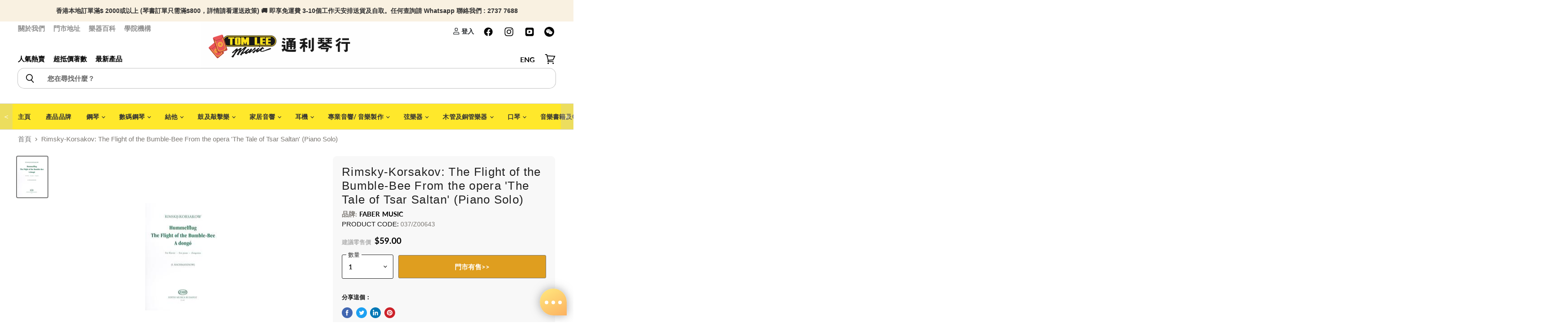

--- FILE ---
content_type: text/html; charset=utf-8
request_url: https://www.tomleemusic.com.hk/products/the-flight-of-the-bumble-bee-from-the-opera-the-tale-of-tsar-saltan-piano-solo
body_size: 134077
content:
<!doctype html>
<html class="no-js no-touch" lang="zh-TW">
  <head>
   <script src="//www.tomleemusic.com.hk/cdn/shop/t/5/assets/storepickup.js?v=73533173583786300481677139911" ></script>
    <meta name="facebook-domain-verification" content="ikq9kig74oii5wios2i6owhsvc9a96">
    <!-- yahoo tracker -->
    <script type="application/javascript">
      (function(w,d,t,r,u){w[u]=w[u]||[];w[u].push({'projectId':'10000','properties':{'pixelId':'10191559','he': '<email_address>','auid': '<sha256_hashed_user_id>'}});var s=d.createElement(t);s.src=r;s.async=true;s.onload=s.onreadystatechange=function(){var y,rs=this.readyState,c=w[u];if(rs&&rs!="complete"&&rs!="loaded"){return}try{y=YAHOO.ywa.I13N.fireBeacon;w[u]=[];w[u].push=function(p){y([p])};y(c)}catch(e){}};var scr=d.getElementsByTagName(t)[0],par=scr.parentNode;par.insertBefore(s,scr)})(window,document,"script","https://s.yimg.com/wi/ytc.js","dotq");
    </script>
    <!--  -->
    <script type="application/ld+json">
      {
      "@context": "https://schema.org",
      "@type": "LocalBusiness",
      "name": "Tom Lee Music",
      "image": "https://cdn.shopify.com/s/files/1/0338/0169/9387/files/TL_logo_40c06bba-a75a-4efe-a7b0-dc0cba21a15a_648x168.jpg?v=1590479274",
      "url": "https://www.tomleemusic.com.hk/",
      "address": {
      "@type": "PostalAddress",
      "addressCountry": "HK"
      }
      }
    </script>
    <!-- Global site tag (gtag.js) - Google Analytics -->
    <!-- Google Tag Manager -->
    
    <meta charset="utf-8">
    <meta http-equiv="x-ua-compatible" content="IE=edge">
    <title>Rimsky-Korsakov: The Flight of the Bumble-Bee From the opera &#39;The Tale — Tom Lee Music</title>

    <script src="https://ajax.googleapis.com/ajax/libs/jquery/3.5.1/jquery.min.js"></script>
    <script
      src="https://cdn.jsdelivr.net/npm/bootstrap@5.0.2/dist/js/bootstrap.bundle.min.js"
      defer
      integrity="sha384-MrcW6ZMFYlzcLA8Nl+NtUVF0sA7MsXsP1UyJoMp4YLEuNSfAP+JcXn/tWtIaxVXM"
      crossorigin="anonymous"
    ></script>
    
    
      <meta name="description" content="The Flight of the Bumble-Bee From the opera &#39;The Tale of Tsar Saltan&#39;">
    
    
  <link rel="shortcut icon" href="//www.tomleemusic.com.hk/cdn/shop/files/logo-square_32x32.jpg?v=1614361393" type="image/png">

    
      <link rel="canonical" href="https://www.tomleemusic.com.hk/products/the-flight-of-the-bumble-bee-from-the-opera-the-tale-of-tsar-saltan-piano-solo">
    
    <meta name="viewport" content="width=device-width, initial-scale=1">
    <meta name="google-site-verification" content="VQty5jGXGOfA1V5wUQzaO4Z2U0uwgS2BfEri5HPEt6M">

    
    















<meta property="og:site_name" content="Tom Lee Music">
<meta property="og:url" content="https://www.tomleemusic.com.hk/products/the-flight-of-the-bumble-bee-from-the-opera-the-tale-of-tsar-saltan-piano-solo">
<meta property="og:title" content="Rimsky-Korsakov: The Flight of the Bumble-Bee From the opera &#39;The Tale of Tsar Saltan&#39; (Piano Solo)">
<meta property="og:type" content="website">
<meta property="og:description" content="The Flight of the Bumble-Bee From the opera &#39;The Tale of Tsar Saltan&#39;">




    
    
    

    
    
    <meta
      property="og:image"
      content="https://www.tomleemusic.com.hk/cdn/shop/products/5022f20c-29ab-411d-98e9-cbd9dde7faa2_1200x1648.jpg?v=1647331786"
    />
    <meta
      property="og:image:secure_url"
      content="https://www.tomleemusic.com.hk/cdn/shop/products/5022f20c-29ab-411d-98e9-cbd9dde7faa2_1200x1648.jpg?v=1647331786"
    />
    <meta property="og:image:width" content="1200" />
    <meta property="og:image:height" content="1648" />
    
    
    <meta property="og:image:alt" content="Social media image" />
  
















<meta name="twitter:title" content="Rimsky-Korsakov: The Flight of the Bumble-Bee From the opera &#39;The Tale">
<meta name="twitter:description" content="The Flight of the Bumble-Bee From the opera &#39;The Tale of Tsar Saltan&#39;">


    
    
    
      
      
      <meta name="twitter:card" content="summary">
    
    
    <meta
      property="twitter:image"
      content="https://www.tomleemusic.com.hk/cdn/shop/products/5022f20c-29ab-411d-98e9-cbd9dde7faa2_1200x1200_crop_center.jpg?v=1647331786"
    />
    <meta property="twitter:image:width" content="1200" />
    <meta property="twitter:image:height" content="1200" />
    
    
    <meta property="twitter:image:alt" content="Social media image" />
  


    
    <link rel="preload" href="//www.tomleemusic.com.hk/cdn/fonts/lato/lato_n7.900f219bc7337bc57a7a2151983f0a4a4d9d5dcf.woff2" as="font" crossorigin="anonymous">
    <script>window.nfecShopVersion = '1769447014';window.nfecJsVersion = '449674';window.nfecCVersion = 70355</script>
    <script>window.performance && window.performance.mark && window.performance.mark('shopify.content_for_header.start');</script><meta name="google-site-verification" content="u_ltEbYiYIGf5MAvAyXcPY8Ehobhk8pjoZSpyJdwlaw">
<meta name="google-site-verification" content="IlDajSXuSkkRNerl6PVbVdoV2lz2KMRq-k8HxyOiefY">
<meta name="facebook-domain-verification" content="7r4h5ci5w3ztu0c16afl4bx30uooo6">
<meta id="shopify-digital-wallet" name="shopify-digital-wallet" content="/33801699387/digital_wallets/dialog">
<link rel="alternate" hreflang="x-default" href="https://www.tomleemusic.com.hk/products/the-flight-of-the-bumble-bee-from-the-opera-the-tale-of-tsar-saltan-piano-solo">
<link rel="alternate" hreflang="zh-Hant" href="https://www.tomleemusic.com.hk/products/the-flight-of-the-bumble-bee-from-the-opera-the-tale-of-tsar-saltan-piano-solo">
<link rel="alternate" hreflang="en" href="https://www.tomleemusic.com.hk/en/products/the-flight-of-the-bumble-bee-from-the-opera-the-tale-of-tsar-saltan-piano-solo">
<link rel="alternate" hreflang="zh-Hant-HK" href="https://www.tomleemusic.com.hk/products/the-flight-of-the-bumble-bee-from-the-opera-the-tale-of-tsar-saltan-piano-solo">
<link rel="alternate" hreflang="zh-Hant-MO" href="https://www.tomleemusic.com.hk/products/the-flight-of-the-bumble-bee-from-the-opera-the-tale-of-tsar-saltan-piano-solo">
<link rel="alternate" type="application/json+oembed" href="https://www.tomleemusic.com.hk/products/the-flight-of-the-bumble-bee-from-the-opera-the-tale-of-tsar-saltan-piano-solo.oembed">
<script async="async" src="/checkouts/internal/preloads.js?locale=zh-HK"></script>
<script id="shopify-features" type="application/json">{"accessToken":"8a906c86f949faeb7c8cfdb9a0ce6273","betas":["rich-media-storefront-analytics"],"domain":"www.tomleemusic.com.hk","predictiveSearch":false,"shopId":33801699387,"locale":"zh-tw"}</script>
<script>var Shopify = Shopify || {};
Shopify.shop = "sale-tomleemusic.myshopify.com";
Shopify.locale = "zh-TW";
Shopify.currency = {"active":"HKD","rate":"1.0"};
Shopify.country = "HK";
Shopify.theme = {"name":"Superstore-v3.0.0","id":97073004603,"schema_name":"Superstore","schema_version":"3.0.0","theme_store_id":null,"role":"main"};
Shopify.theme.handle = "null";
Shopify.theme.style = {"id":null,"handle":null};
Shopify.cdnHost = "www.tomleemusic.com.hk/cdn";
Shopify.routes = Shopify.routes || {};
Shopify.routes.root = "/";</script>
<script type="module">!function(o){(o.Shopify=o.Shopify||{}).modules=!0}(window);</script>
<script>!function(o){function n(){var o=[];function n(){o.push(Array.prototype.slice.apply(arguments))}return n.q=o,n}var t=o.Shopify=o.Shopify||{};t.loadFeatures=n(),t.autoloadFeatures=n()}(window);</script>
<script id="shop-js-analytics" type="application/json">{"pageType":"product"}</script>
<script defer="defer" async type="module" src="//www.tomleemusic.com.hk/cdn/shopifycloud/shop-js/modules/v2/client.init-shop-cart-sync_CaiaFhqz.zh-TW.esm.js"></script>
<script defer="defer" async type="module" src="//www.tomleemusic.com.hk/cdn/shopifycloud/shop-js/modules/v2/chunk.common_D2dUwcVR.esm.js"></script>
<script defer="defer" async type="module" src="//www.tomleemusic.com.hk/cdn/shopifycloud/shop-js/modules/v2/chunk.modal_CdafGFEy.esm.js"></script>
<script type="module">
  await import("//www.tomleemusic.com.hk/cdn/shopifycloud/shop-js/modules/v2/client.init-shop-cart-sync_CaiaFhqz.zh-TW.esm.js");
await import("//www.tomleemusic.com.hk/cdn/shopifycloud/shop-js/modules/v2/chunk.common_D2dUwcVR.esm.js");
await import("//www.tomleemusic.com.hk/cdn/shopifycloud/shop-js/modules/v2/chunk.modal_CdafGFEy.esm.js");

  window.Shopify.SignInWithShop?.initShopCartSync?.({"fedCMEnabled":true,"windoidEnabled":true});

</script>
<script>(function() {
  var isLoaded = false;
  function asyncLoad() {
    if (isLoaded) return;
    isLoaded = true;
    var urls = ["https:\/\/app.zapiet.com\/js\/storepickup.js?shop=sale-tomleemusic.myshopify.com","https:\/\/chimpstatic.com\/mcjs-connected\/js\/users\/57cec699a1184f1fc6867fc83\/781125e422f8617c2b89ddd26.js?shop=sale-tomleemusic.myshopify.com","https:\/\/d5zu2f4xvqanl.cloudfront.net\/42\/fe\/loader_2.js?shop=sale-tomleemusic.myshopify.com","https:\/\/wiser.expertvillagemedia.com\/assets\/js\/wiser_script.js?shop=sale-tomleemusic.myshopify.com","https:\/\/edge.personalizer.io\/storefront\/2.0.0\/js\/shopify\/storefront.min.js?key=4ebtq-fh1l4xu9h0l6i1grb-1gwud\u0026shop=sale-tomleemusic.myshopify.com","https:\/\/upsellyard.merchantyard.com\/js\/integrations\/script.js?v=5960\u0026shop=sale-tomleemusic.myshopify.com"];
    for (var i = 0; i < urls.length; i++) {
      var s = document.createElement('script');
      s.type = 'text/javascript';
      s.async = true;
      s.src = urls[i];
      var x = document.getElementsByTagName('script')[0];
      x.parentNode.insertBefore(s, x);
    }
  };
  if(window.attachEvent) {
    window.attachEvent('onload', asyncLoad);
  } else {
    window.addEventListener('load', asyncLoad, false);
  }
})();</script>
<script id="__st">var __st={"a":33801699387,"offset":28800,"reqid":"bb912d19-b140-4b7c-91f7-d8375206abe5-1769451059","pageurl":"www.tomleemusic.com.hk\/products\/the-flight-of-the-bumble-bee-from-the-opera-the-tale-of-tsar-saltan-piano-solo","u":"a520a635c5da","p":"product","rtyp":"product","rid":7617108574429};</script>
<script>window.ShopifyPaypalV4VisibilityTracking = true;</script>
<script id="captcha-bootstrap">!function(){'use strict';const t='contact',e='account',n='new_comment',o=[[t,t],['blogs',n],['comments',n],[t,'customer']],c=[[e,'customer_login'],[e,'guest_login'],[e,'recover_customer_password'],[e,'create_customer']],r=t=>t.map((([t,e])=>`form[action*='/${t}']:not([data-nocaptcha='true']) input[name='form_type'][value='${e}']`)).join(','),a=t=>()=>t?[...document.querySelectorAll(t)].map((t=>t.form)):[];function s(){const t=[...o],e=r(t);return a(e)}const i='password',u='form_key',d=['recaptcha-v3-token','g-recaptcha-response','h-captcha-response',i],f=()=>{try{return window.sessionStorage}catch{return}},m='__shopify_v',_=t=>t.elements[u];function p(t,e,n=!1){try{const o=window.sessionStorage,c=JSON.parse(o.getItem(e)),{data:r}=function(t){const{data:e,action:n}=t;return t[m]||n?{data:e,action:n}:{data:t,action:n}}(c);for(const[e,n]of Object.entries(r))t.elements[e]&&(t.elements[e].value=n);n&&o.removeItem(e)}catch(o){console.error('form repopulation failed',{error:o})}}const l='form_type',E='cptcha';function T(t){t.dataset[E]=!0}const w=window,h=w.document,L='Shopify',v='ce_forms',y='captcha';let A=!1;((t,e)=>{const n=(g='f06e6c50-85a8-45c8-87d0-21a2b65856fe',I='https://cdn.shopify.com/shopifycloud/storefront-forms-hcaptcha/ce_storefront_forms_captcha_hcaptcha.v1.5.2.iife.js',D={infoText:'已受到 hCaptcha 保護',privacyText:'隱私',termsText:'條款'},(t,e,n)=>{const o=w[L][v],c=o.bindForm;if(c)return c(t,g,e,D).then(n);var r;o.q.push([[t,g,e,D],n]),r=I,A||(h.body.append(Object.assign(h.createElement('script'),{id:'captcha-provider',async:!0,src:r})),A=!0)});var g,I,D;w[L]=w[L]||{},w[L][v]=w[L][v]||{},w[L][v].q=[],w[L][y]=w[L][y]||{},w[L][y].protect=function(t,e){n(t,void 0,e),T(t)},Object.freeze(w[L][y]),function(t,e,n,w,h,L){const[v,y,A,g]=function(t,e,n){const i=e?o:[],u=t?c:[],d=[...i,...u],f=r(d),m=r(i),_=r(d.filter((([t,e])=>n.includes(e))));return[a(f),a(m),a(_),s()]}(w,h,L),I=t=>{const e=t.target;return e instanceof HTMLFormElement?e:e&&e.form},D=t=>v().includes(t);t.addEventListener('submit',(t=>{const e=I(t);if(!e)return;const n=D(e)&&!e.dataset.hcaptchaBound&&!e.dataset.recaptchaBound,o=_(e),c=g().includes(e)&&(!o||!o.value);(n||c)&&t.preventDefault(),c&&!n&&(function(t){try{if(!f())return;!function(t){const e=f();if(!e)return;const n=_(t);if(!n)return;const o=n.value;o&&e.removeItem(o)}(t);const e=Array.from(Array(32),(()=>Math.random().toString(36)[2])).join('');!function(t,e){_(t)||t.append(Object.assign(document.createElement('input'),{type:'hidden',name:u})),t.elements[u].value=e}(t,e),function(t,e){const n=f();if(!n)return;const o=[...t.querySelectorAll(`input[type='${i}']`)].map((({name:t})=>t)),c=[...d,...o],r={};for(const[a,s]of new FormData(t).entries())c.includes(a)||(r[a]=s);n.setItem(e,JSON.stringify({[m]:1,action:t.action,data:r}))}(t,e)}catch(e){console.error('failed to persist form',e)}}(e),e.submit())}));const S=(t,e)=>{t&&!t.dataset[E]&&(n(t,e.some((e=>e===t))),T(t))};for(const o of['focusin','change'])t.addEventListener(o,(t=>{const e=I(t);D(e)&&S(e,y())}));const B=e.get('form_key'),M=e.get(l),P=B&&M;t.addEventListener('DOMContentLoaded',(()=>{const t=y();if(P)for(const e of t)e.elements[l].value===M&&p(e,B);[...new Set([...A(),...v().filter((t=>'true'===t.dataset.shopifyCaptcha))])].forEach((e=>S(e,t)))}))}(h,new URLSearchParams(w.location.search),n,t,e,['guest_login'])})(!0,!0)}();</script>
<script integrity="sha256-4kQ18oKyAcykRKYeNunJcIwy7WH5gtpwJnB7kiuLZ1E=" data-source-attribution="shopify.loadfeatures" defer="defer" src="//www.tomleemusic.com.hk/cdn/shopifycloud/storefront/assets/storefront/load_feature-a0a9edcb.js" crossorigin="anonymous"></script>
<script data-source-attribution="shopify.dynamic_checkout.dynamic.init">var Shopify=Shopify||{};Shopify.PaymentButton=Shopify.PaymentButton||{isStorefrontPortableWallets:!0,init:function(){window.Shopify.PaymentButton.init=function(){};var t=document.createElement("script");t.src="https://www.tomleemusic.com.hk/cdn/shopifycloud/portable-wallets/latest/portable-wallets.zh-tw.js",t.type="module",document.head.appendChild(t)}};
</script>
<script data-source-attribution="shopify.dynamic_checkout.buyer_consent">
  function portableWalletsHideBuyerConsent(e){var t=document.getElementById("shopify-buyer-consent"),n=document.getElementById("shopify-subscription-policy-button");t&&n&&(t.classList.add("hidden"),t.setAttribute("aria-hidden","true"),n.removeEventListener("click",e))}function portableWalletsShowBuyerConsent(e){var t=document.getElementById("shopify-buyer-consent"),n=document.getElementById("shopify-subscription-policy-button");t&&n&&(t.classList.remove("hidden"),t.removeAttribute("aria-hidden"),n.addEventListener("click",e))}window.Shopify?.PaymentButton&&(window.Shopify.PaymentButton.hideBuyerConsent=portableWalletsHideBuyerConsent,window.Shopify.PaymentButton.showBuyerConsent=portableWalletsShowBuyerConsent);
</script>
<script data-source-attribution="shopify.dynamic_checkout.cart.bootstrap">document.addEventListener("DOMContentLoaded",(function(){function t(){return document.querySelector("shopify-accelerated-checkout-cart, shopify-accelerated-checkout")}if(t())Shopify.PaymentButton.init();else{new MutationObserver((function(e,n){t()&&(Shopify.PaymentButton.init(),n.disconnect())})).observe(document.body,{childList:!0,subtree:!0})}}));
</script>

<script>window.performance && window.performance.mark && window.performance.mark('shopify.content_for_header.end');</script>
    <link rel="preload" as="style" onload="this.rel='stylesheet'" href="//www.tomleemusic.com.hk/cdn/shop/t/5/assets/flickity.min.css?v=112538774057330205971652946878">
    
      <link href="//www.tomleemusic.com.hk/cdn/shop/t/5/assets/theme.scss.css?v=98980004449433657711762137727" rel="stylesheet" type="text/css" media="all">
      <link href="//www.tomleemusic.com.hk/cdn/shop/t/5/assets/theme-more.scss.css?v=19137785756937369811762137727" rel="stylesheet" type="text/css" media="all">
    
    
    <script>
      window.Theme = window.Theme || {};
      window.Theme.routes = {
      "root_url": "/",
      "account_url": "/account",
      "account_login_url": "/account/login",
      "account_logout_url": "/account/logout",
      "account_register_url": "/account/register",
      "account_addresses_url": "/account/addresses",
      "collections_url": "/collections",
      "all_products_collection_url": "/collections/all",
      "search_url": "/search",
      "cart_url": "/cart",
      "cart_add_url": "/cart/add",
      "cart_change_url": "/cart/change",
      "cart_clear_url": "/cart/clear",
      "product_recommendations_url": "/recommendations/products",
      };
    </script>
    <script type="text/javascript" defer>
      (function(e,t,o,n,p,r,i){e.visitorGlobalObjectAlias=n;e[e.visitorGlobalObjectAlias]=e[e.visitorGlobalObjectAlias]||function(){(e[e.visitorGlobalObjectAlias].q=e[e.visitorGlobalObjectAlias].q||[]).push(arguments)};e[e.visitorGlobalObjectAlias].l=(new Date).getTime();r=t.createElement("script");r.src=o;r.async=true;i=t.getElementsByTagName("script")[0];i.parentNode.insertBefore(r,i)})(window,document,"https://diffuser-cdn.app-us1.com/diffuser/diffuser.js","vgo");
      vgo('setAccount', '224773383');
      vgo('setTrackByDefault', true);
      vgo('process');
    </script>
    <link href="//www.tomleemusic.com.hk/cdn/shop/t/5/assets/bootstrap.min.css?v=42627678749869367501652947257" rel="preload" as="style" onload="this.rel='stylesheet'">
    <style>
      iframe{
      width:100%;
      aspect-ratio:16/9;
      }
      a{
      text-decoration:none;
      }
      .flickity-page-dots .dot{
      background: rgb(175, 153, 102);
      }
      .flickity-page-dots{
      bottom:15px;
      }
      .flickity-prev-next-button.previous{
      display:block;
      }
      .flickity-prev-next-button.next{
      display:block;
      }
        .flickity-button {
        background: transparent;
      }

      /* icon color */
      .flickity-button-icon {
        fill: white;
      }
      /* hide disabled button */
      .flickity-button:disabled {
        display: none;
      }
      .custom-font-size{
      font-size:1.2em;
      }
        .percentage-change::before {
              content: '';
              width: 0;
              height: 0;
              border-style: solid;
              border-width: 0.3rem .3rem .3rem 0;
              border-color: transparent #d0021b transparent transparent;
              top: 50%;
              transform: translateY(-50%);
              position: absolute;
              right: 100%;
          }

          .percentage-change {
              font-size: .6em;
              position: absolute;
              background-color: #d0021b;
              padding: 8px;
              color: #ffffff;
              border-radius: 3px;
              background-clip: padding-box;
              line-height: 0.525rem !important;
              vertical-align: top;
              display: inline-block;
              margin-left: 0.5rem;
              font-weight: bold;
              top: 0;
              bottom: 0;
              margin-top: auto;
              margin-bottom: auto;
              height: 23px;

          }
      .product-main details {
			font-size: 1rem;
			box-shadow: 0 20px 25px -5px rgba(0, 0, 0, 0.1), 0 10px 10px -5px rgba(0, 0, 0, 0.04);
			width: 100%;
			background: #ffffff;
			position: relative;
            border-radius:5px;
			}
            .product-main .summary-wrapper{
            padding: 0!important;
            }
			.product-main details .summary-title {
			font-weight: bold;
			color: #001e42;
			-webkit-user-select: none;
			-moz-user-select: none;
			-ms-user-select: none;
			user-select: none;
                font-size: 1rem;
			}
			.product-main details:hover {
			cursor: pointer;
			}
			.product-main details .summary-content {
			border-top: 1px solid #e2e8f0;
			cursor: default;
			padding: .5em;
			font-weight: 300;
			line-height: 1.5;
            width: 100%;
            overflow-x: hidden;
            overflow-y: auto;
			}
			.product-main details summary {
			list-style: none;
			padding: 1em!important;
            font-size: 1rem!important;
			}
			.product-main details summary:focus {
			outline: none;
			}
			.product-main details summary:hover .summary-chevron-up svg {
			opacity: 1;
			}
			.product-main details .summary-chevron-up svg {
			opacity: 0.5;
			}
			.product-main details .summary-chevron-up,
			.product-main details .summary-chevron-down {
			pointer-events: none;
			position: absolute;
			top: 1.2em;
			right: 1em;
			background: #ffffff;
			}
			.product-main details .summary-chevron-up svg,
			.product-main details .summary-chevron-down svg {
			display: block;
			}
			.product-main details summary::-webkit-details-marker {
			display: none;
			}
      @media(max-width:576px){
      .custom-font-size{
      font-size:.9em;
      }
      .percentage-change {
        font-size:.8em;
            white-space: nowrap;
      }
      }
    </style>
    
<style type="text/css">
.mfp-bg{z-index:999999998;overflow:hidden;background:#0b0b0b;opacity:.8}.mfp-bg,.mfp-wrap{top:0;left:0;width:100%;height:100%;position:fixed}.mfp-wrap{z-index:999999999;outline:0!important;-webkit-backface-visibility:hidden}.mfp-container{text-align:center;position:absolute;width:100%;height:100%;left:0;top:0;padding:0 8px;-webkit-box-sizing:border-box;box-sizing:border-box}.mfp-container:before{content:"";display:inline-block;height:100%;vertical-align:middle}.mfp-align-top .mfp-container:before{display:none}.mfp-content{position:relative;display:inline-block;vertical-align:middle;margin:0 auto;text-align:left;z-index:1045}.mfp-ajax-holder .mfp-content,.mfp-inline-holder .mfp-content{width:100%;cursor:auto}.mfp-ajax-cur{cursor:progress}.mfp-zoom-out-cur,.mfp-zoom-out-cur .mfp-image-holder .mfp-close{cursor:-webkit-zoom-out;cursor:zoom-out}.mfp-zoom{cursor:pointer;cursor:-webkit-zoom-in;cursor:zoom-in}.mfp-auto-cursor .mfp-content{cursor:auto}.mfp-arrow,.mfp-close,.mfp-counter,.mfp-preloader{-webkit-user-select:none;-moz-user-select:none;-ms-user-select:none;user-select:none}.mfp-loading.mfp-figure{display:none}.mfp-hide{display:none!important}.mfp-preloader{color:#ccc;position:absolute;top:50%;width:auto;text-align:center;margin-top:-.8em;left:8px;right:8px;z-index:1044}.mfp-preloader a{color:#ccc}.mfp-preloader a:hover{color:#fff}.mfp-s-error .mfp-content,.mfp-s-ready .mfp-preloader{display:none}button.mfp-arrow,button.mfp-close{overflow:visible;cursor:pointer;background:0 0;border:0;-webkit-appearance:none;display:block;outline:0;padding:0;z-index:1046;-webkit-box-shadow:none;box-shadow:none;-ms-touch-action:manipulation;touch-action:manipulation}button::-moz-focus-inner{padding:0;border:0}.mfp-close{width:44px;height:44px;line-height:44px;position:absolute;right:0;top:0;text-decoration:none;text-align:center;opacity:.65;padding:0 0 18px 10px;color:#fff;font-style:normal;font-size:28px;font-family:Arial,Baskerville,monospace}.mfp-close:focus,.mfp-close:hover{opacity:1}.mfp-close:active{top:1px}.mfp-close-btn-in .mfp-close{color:#333}@media (max-width:900px){.mfp-container{padding-left:6px;padding-right:6px}}.picker,.picker__holder{width:100%;position:absolute}.picker{font-size:16px;text-align:left;line-height:1.2;color:#000;z-index:10000;-webkit-user-select:none;-moz-user-select:none;-ms-user-select:none;user-select:none}.picker__input{cursor:default}.picker__input.picker__input--active{border-color:#0089ec}.picker__holder{overflow-y:auto;-webkit-overflow-scrolling:touch;background:#fff;border:1px solid #aaa;border-top-width:0;border-bottom-width:0;border-radius:0 0 5px 5px;-webkit-box-sizing:border-box;box-sizing:border-box;min-width:176px;max-width:466px;max-height:0;-moz-opacity:0;opacity:0;-webkit-transform:translateY(-1em) perspective(600px) rotateX(10deg);transform:translateY(-1em) perspective(600px) rotateX(10deg);transition:-webkit-transform .15s ease-out,opacity .15s ease-out,max-height 0s .15s,border-width 0s .15s;-webkit-transition:opacity .15s ease-out,max-height 0s .15s,border-width 0s .15s,-webkit-transform .15s ease-out;transition:opacity .15s ease-out,max-height 0s .15s,border-width 0s .15s,-webkit-transform .15s ease-out;transition:transform .15s ease-out,opacity .15s ease-out,max-height 0s .15s,border-width 0s .15s;transition:transform .15s ease-out,opacity .15s ease-out,max-height 0s .15s,border-width 0s .15s,-webkit-transform .15s ease-out}
.picker__frame{padding:1px}.picker__wrap{margin:-1px}.picker--opened .picker__holder{max-height:25em;-moz-opacity:1;opacity:1;border-top-width:1px;border-bottom-width:1px;-webkit-transform:translateY(0) perspective(600px) rotateX(0);transform:translateY(0) perspective(600px) rotateX(0);transition:-webkit-transform .15s ease-out,opacity .15s ease-out,max-height 0s,border-width 0s;-webkit-transition:opacity .15s ease-out,max-height 0s,border-width 0s,-webkit-transform .15s ease-out;transition:opacity .15s ease-out,max-height 0s,border-width 0s,-webkit-transform .15s ease-out;transition:transform .15s ease-out,opacity .15s ease-out,max-height 0s,border-width 0s;transition:transform .15s ease-out,opacity .15s ease-out,max-height 0s,border-width 0s,-webkit-transform .15s ease-out;-webkit-box-shadow:0 6px 18px 1px rgba(0,0,0,.12);box-shadow:0 6px 18px 1px rgba(0,0,0,.12)}.picker__footer,.picker__header,.picker__table{text-align:center}.picker__day--highlighted,.picker__select--month:focus,.picker__select--year:focus{border-color:#0089ec}.picker__box{padding:0 1em}.picker__header{position:relative;margin-top:.75em}.picker__month,.picker__year{font-weight:500;display:inline-block;margin-left:.25em;margin-right:.25em}.picker__year{color:#999;font-size:.8em;font-style:italic}.picker__select--month,.picker__select--year{border:1px solid #b7b7b7;height:2em;padding:.5em;margin-left:.25em;margin-right:.25em}.picker__select--month{width:35%}.picker__select--year{width:22.5%}.picker__nav--next,.picker__nav--prev{position:absolute;padding:.5em 1.25em;width:1em;height:1em;-webkit-box-sizing:content-box;box-sizing:content-box;top:-.25em}.picker__nav--prev{left:-1em;padding-right:1.25em}.picker__nav--next{right:-1em;padding-left:1.25em}@media (min-width:24.5em){.picker__select--month,.picker__select--year{margin-top:-.5em}.picker__nav--next,.picker__nav--prev{top:-.33em}.picker__nav--prev{padding-right:1.5em}.picker__nav--next{padding-left:1.5em}}.picker__nav--next:before,.picker__nav--prev:before{content:" ";border-top:.5em solid transparent;border-bottom:.5em solid transparent;border-right:.75em solid #000;width:0;height:0;display:block;margin:0 auto}.picker__nav--next:before{border-right:0;border-left:.75em solid #000}.picker__nav--next:hover,.picker__nav--prev:hover{cursor:pointer;color:#000;background:#b1dcfb}.picker__nav--disabled,.picker__nav--disabled:before,.picker__nav--disabled:before:hover,.picker__nav--disabled:hover{cursor:default;background:0 0;border-right-color:#f5f5f5;border-left-color:#f5f5f5}.picker--focused .picker__day--highlighted,.picker__day--highlighted:hover,.picker__day--infocus:hover,.picker__day--outfocus:hover{color:#000;cursor:pointer;background:#b1dcfb}.picker__table{border-collapse:collapse;border-spacing:0;table-layout:fixed;font-size:inherit;width:100%;margin-top:.75em;margin-bottom:.5em}@media (min-height:33.875em){.picker__table{margin-bottom:.75em}}.picker__table td{margin:0;padding:0}.picker__weekday{width:14.285714286%;font-size:.75em;padding-bottom:.25em;color:#999;font-weight:500}@media (min-height:33.875em){.picker__weekday{padding-bottom:.5em}}.picker__day{padding:.3125em 0;font-weight:200;border:1px solid transparent}.picker__day--today{position:relative}.picker__day--today:before{content:" ";position:absolute;top:2px;right:2px;width:0;height:0;border-top:.5em solid #0059bc;border-left:.5em solid transparent}.picker__day--disabled:before{border-top-color:#aaa}.picker__day--outfocus{color:#ddd}.picker--focused .picker__day--selected,.picker__day--selected,.picker__day--selected:hover{background:#0089ec;color:#fff}.picker--focused .picker__day--disabled,.picker__day--disabled,.picker__day--disabled:hover{background:#f5f5f5;border-color:#f5f5f5;color:#ddd;cursor:default}.picker__day--highlighted.picker__day--disabled,.picker__day--highlighted.picker__day--disabled:hover{background:#bbb}.picker__button--clear,.picker__button--close,.picker__button--today{border:1px solid #fff;background:#fff;font-size:.8em;padding:.66em 0;font-weight:700;width:33%;display:inline-block;vertical-align:bottom}.picker__button--clear:hover,.picker__button--close:hover,.picker__button--today:hover{cursor:pointer;color:#000;background:#b1dcfb;border-bottom-color:#b1dcfb}.picker__button--clear:focus,.picker__button--close:focus,.picker__button--today:focus{background:#b1dcfb;border-color:#0089ec;outline:0}.picker__button--clear:before,.picker__button--close:before,.picker__button--today:before{position:relative;display:inline-block;height:0}.picker__button--clear:before,.picker__button--today:before{content:" ";margin-right:.45em}.picker__button--today:before{top:-.05em;width:0;border-top:.66em solid #0059bc;border-left:.66em solid transparent}.picker__button--clear:before{top:-.25em;width:.66em;border-top:3px solid #e20}.picker__button--close:before{content:"\D7";top:-.1em;vertical-align:top;font-size:1.1em;margin-right:.35em;color:#777}.picker__button--today[disabled],.picker__button--today[disabled]:hover{background:#f5f5f5;border-color:#f5f5f5;color:#ddd;cursor:default}.picker__button--today[disabled]:before{border-top-color:#aaa}.picker--focused .picker__list-item--highlighted,.picker__list-item--highlighted:hover,.picker__list-item:hover{background:#b1dcfb;cursor:pointer;color:#000}.picker__list{list-style:none;padding:.75em 0 4.2em;margin:0}.picker__list-item{border-bottom:1px solid #ddd;border-top:1px solid #ddd;margin-bottom:-1px;position:relative;background:#fff;padding:.75em 1.25em}@media (min-height:46.75em){.picker__list-item{padding:.5em 1em}}.picker__list-item--highlighted,.picker__list-item:hover{border-color:#0089ec;z-index:10}.picker--focused .picker__list-item--selected,.picker__list-item--selected,.picker__list-item--selected:hover{background:#0089ec;color:#fff;z-index:10}.picker--focused .picker__list-item--disabled,.picker__list-item--disabled,.picker__list-item--disabled:hover{background:#f5f5f5;color:#ddd;cursor:default;border-color:#ddd;z-index:auto}.picker--time .picker__button--clear{display:block;width:80%;margin:1em auto 0;padding:1em 1.25em;background:0 0;border:0;font-weight:500;font-size:.67em;text-align:center;text-transform:uppercase;color:#666}.picker--time .picker__button--clear:focus,.picker--time .picker__button--clear:hover{background:#e20;border-color:#e20;cursor:pointer;color:#fff;outline:0}.picker--time .picker__button--clear:before{top:-.25em;color:#666;font-size:1.25em;font-weight:700}.picker--time .picker__button--clear:focus:before,.picker--time .picker__button--clear:hover:before{color:#fff;border-color:#fff}.picker--time{min-width:256px;max-width:320px}.picker--time .picker__holder{background:#f2f2f2}@media (min-height:40.125em){.picker--time .picker__holder{font-size:.875em}}.picker--time .picker__box{padding:0;position:relative}#storePickupApp{display:-webkit-box;display:-ms-flexbox;display:flex;-webkit-box-orient:vertical;-webkit-box-direction:normal;-ms-flex-direction:column;flex-direction:column;margin-bottom:1rem;margin-top:1rem;text-align:left}#storePickupApp tr{display:table-row}#storePickupApp tr td{display:table-cell}#storePickupApp .filterByRegion select{width:100%}#storePickupApp .row{display:block}#storePickupApp .picker__weekday{padding:1em!important}#storePickupApp input[type=text]{-webkit-box-flex:1;-ms-flex-positive:1;flex-grow:1;padding:.7em 1em;border:1px solid #dadada;-webkit-box-shadow:inset 0 1px 3px #ddd;box-shadow:inset 0 1px 3px #ddd;-webkit-box-sizing:border-box;box-sizing:border-box;border-radius:4px;width:100%;margin-bottom:0;font-size:.9em;line-height:1em;height:inherit}#storePickupApp p{padding:0;margin:10px 0;font-size:.9em}#storePickupApp .pickupPagination{padding:0;margin:1em 0 0;font-size:.9em;display:-webkit-box;display:-ms-flexbox;display:flex;-webkit-box-align:center;-ms-flex-align:center;align-items:center;-webkit-box-pack:center;-ms-flex-pack:center;justify-content:center}#storePickupApp .pickupPagination li{margin-right:.4em;border:1px solid #dadada;border-radius:4px;display:-webkit-box;display:-ms-flexbox;display:flex}#storePickupApp .pickupPagination li a{padding:.5em 1em}#storePickupApp .pickupPagination li.active{background:#eee}#storePickupApp .pickupPagination li:hover{border-color:#c1c1c1}#storePickupApp .checkoutMethodsContainer{display:-webkit-box;display:-ms-flexbox;display:flex;-webkit-box-align:center;-ms-flex-align:center;align-items:center;-webkit-box-flex:1;-ms-flex-positive:1;flex-grow:1;-ms-flex-wrap:nowrap;flex-wrap:nowrap;-webkit-box-align:stretch;-ms-flex-align:stretch;align-items:stretch}#storePickupApp .checkoutMethodsContainer.inline{-webkit-box-orient:vertical;-webkit-box-direction:normal;-ms-flex-direction:column;flex-direction:column}#storePickupApp .checkoutMethodsContainer.inline,#storePickupApp .checkoutMethodsContainer.inline .checkoutMethod{display:-webkit-box;display:-ms-flexbox;display:flex}#storePickupApp .checkoutMethodsContainer.default .checkoutMethod{-webkit-box-flex:1;-ms-flex:1;flex:1;-webkit-box-orient:vertical;-webkit-box-direction:normal;-ms-flex-direction:column;flex-direction:column;-webkit-box-pack:center;-ms-flex-pack:center;justify-content:center;-webkit-box-align:center;-ms-flex-align:center;align-items:center;display:-webkit-box;display:-ms-flexbox;display:flex;margin-right:.5em;border:1px solid #dadada;border-radius:5px;padding:1em}#storePickupApp .checkoutMethodsContainer.default .checkoutMethod:last-child{margin-right:0}#storePickupApp .checkoutMethodsContainer.default .checkoutMethod:hover{cursor:pointer;border-color:#c1c1c1}#storePickupApp .checkoutMethodsContainer.default .checkoutMethod.active{background:#eee}#storePickupApp .checkoutMethodsContainer.default .checkoutMethod .checkoutMethodImage{display:-webkit-box;display:-ms-flexbox;display:flex;-webkit-box-align:center;-ms-flex-align:center;align-items:center;-webkit-box-pack:center;-ms-flex-pack:center;justify-content:center;padding-bottom:.5em}#storePickupApp .checkoutMethodsContainer.default .checkoutMethod .checkoutMethodImage img{max-height:26px}#storePickupApp .checkoutMethodsContainer.default .checkoutMethod .checkoutMethodName{text-align:center;line-height:1em;font-size:.9em}#storePickupApp .checkoutMethodsContainer.custom .checkoutMethod{-webkit-box-flex:1;-ms-flex:1;flex:1;-webkit-box-orient:vertical;-webkit-box-direction:normal;-ms-flex-direction:column;flex-direction:column;-webkit-box-pack:center;-ms-flex-pack:center;justify-content:center;-webkit-box-align:center;-ms-flex-align:center;align-items:center;display:-webkit-box;display:-ms-flexbox;display:flex;margin-right:.5em}#storePickupApp .checkoutMethodsContainer.custom .checkoutMethod:last-child{margin-right:0}#storePickupApp .checkoutMethodsContainer.custom .checkoutMethod .checkoutMethodImage{display:-webkit-box;display:-ms-flexbox;display:flex;-webkit-box-align:center;-ms-flex-align:center;align-items:center;-webkit-box-pack:center;-ms-flex-pack:center;justify-content:center}#storePickupApp .checkoutMethodContainer.pickup #searchBlock{margin-top:1em}#storePickupApp .checkoutMethodContainer .inputWithButton{display:-webkit-box;display:-ms-flexbox;display:flex;margin-bottom:1em;position:relative}#storePickupApp .checkoutMethodContainer .inputWithButton input[type=text]{-webkit-box-flex:1;-ms-flex:1;flex:1;border-right:0;margin:0;max-width:inherit;border-radius:4px 0 0 4px;line-height:1em}#storePickupApp .checkoutMethodContainer .inputWithButton .button{display:-webkit-box;display:-ms-flexbox;display:flex;-webkit-box-align:center;-ms-flex-align:center;align-items:center;-webkit-box-pack:center;-ms-flex-pack:center;justify-content:center;background:#eee;border:none;border:1px solid #dadada;border-radius:0 4px 4px 0;font-size:1.2em;padding:0 .6em;margin:0;width:inherit}#storePickupApp .checkoutMethodContainer .inputWithButton .button:hover{cursor:pointer}#storePickupApp .checkoutMethodContainer .inputWithButton .button .fa{color:#000}#storePickupApp .checkoutMethodContainer .locations{border:1px solid #dadada;border-radius:4px;margin-top:.5em;overflow-y:auto}#storePickupApp .checkoutMethodContainer .locations .location{padding:1em;display:-webkit-box;display:-ms-flexbox;display:flex;line-height:1.2em;border-bottom:1px solid #f3f3f3;margin-bottom:0;-webkit-box-align:start;-ms-flex-align:start;align-items:flex-start}#storePickupApp .checkoutMethodContainer .locations .location input[type=radio]{margin-top:.2em;margin-right:.7em;height:inherit}#storePickupApp .checkoutMethodContainer .locations .location:last-child{border-bottom:none}#storePickupApp .checkoutMethodContainer .locations .location.active{background:#eee}#storePickupApp .checkoutMethodContainer .locations .location .block{display:-webkit-box;display:-ms-flexbox;display:flex;-webkit-box-orient:vertical;-webkit-box-direction:normal;-ms-flex-direction:column;flex-direction:column;font-size:.9em}#storePickupApp .checkoutMethodContainer .locations .location .block .company_name{display:-webkit-box;display:-ms-flexbox;display:flex;margin-bottom:.3em}#storePickupApp .checkoutMethodContainer .locations .location .block .moreInformationLink{margin-top:.3em}#storePickupApp .checkoutMethodContainer .picker__holder{bottom:-39px}#storePickupApp .checkoutMethodContainer .picker__list{padding:0;display:block}#storePickupApp .checkoutMethodContainer.delivery .inputWithButton,#storePickupApp .checkoutMethodContainer.shipping .inputWithButton{margin-bottom:0}#storePickupApp .checkoutMethodContainer .picker__list-item,#storePickupApp .checkoutMethodContainer .picker__list-item:first-child,#storePickupApp .checkoutMethodContainer .picker__list-item:nth-child(0),#storePickupApp .checkoutMethodContainer .picker__list-item:nth-child(2),#storePickupApp .checkoutMethodContainer .picker__list-item:nth-child(3),#storePickupApp .checkoutMethodContainer .picker__list-item:nth-child(4),#storePickupApp .checkoutMethodContainer .picker__list-item:nth-child(5){width:100%;display:block;padding:1em}#storePickupApp .checkoutMethodContainer.pickup .datePicker{margin-top:1em;margin-bottom:0}#storePickupApp .checkoutMethodContainer.delivery .picker--time .picker__list-item--disabled{display:none}#storePickupApp .spinnerContainer{padding:.5em 0;display:-webkit-box;display:-ms-flexbox;display:flex;-webkit-box-pack:center;-ms-flex-pack:center;justify-content:center;font-size:1.5em}#storePickupApp .error,#storePickupApp .error p{color:#c00}#storePickupApp .picker{left:0}.drawer__cart #storePickupApp .checkoutMethod .checkoutMethodImage img{-webkit-filter:invert(1);filter:invert(1)}.drawer__cart #storePickupApp .checkoutMethod.active{color:#222323}.drawer__cart #storePickupApp .checkoutMethod.active img{-webkit-filter:invert(0);filter:invert(0)}.drawer__cart #storePickupApp .inputWithButton .button,.drawer__cart #storePickupApp .locations .location .block,.drawer__cart #storePickupApp .locations .location a{color:#222323}.zapietModal{color:#333;width:auto;padding:20px;margin:20px auto}.zapietModal,.zapietModal.moreInformation{position:relative;background:#fff;max-width:500px}.zapietModal.moreInformation{margin:0 auto;border:1px solid #fff;border-radius:4px;padding:1em}.zapietModal.moreInformation h2{margin-bottom:.4em;font-size:1.5em}.zapietModal.moreInformation .mfp-close-btn-in .mfp-close{margin:0}.zapietModal.moreInformation table{margin-bottom:0;width:100%}.zapietModal.moreInformation .address{line-height:1.4em;padding-bottom:1em}
</style>

<link href="//www.tomleemusic.com.hk/cdn/shop/t/5/assets/storepickup.scss.css?v=111603181540343972631589794369" rel="stylesheet" type="text/css" media="all" />
<link href="https://cdnjs.cloudflare.com/ajax/libs/font-awesome/4.7.0/css/font-awesome.min.css" rel="stylesheet" type="text/css" media="all" />





      
        




<script type="text/javascript">
document.addEventListener("DOMContentLoaded", function(event) {  
  var products = [];

  

  ZapietCachedSettings = {
    // Your myshopify.com domain name. 
    shop_identifier: 'sale-tomleemusic.myshopify.com',
    // Which language would you like the widget in? Default English. 
    language_code: 'zh-TW',
    // Any custom settings can go here.
    settings: {
      disable_deliveries: false,
      disable_pickups: false,
      disable_shipping: false
    },
    checkout_url: '/cart',
    discount_code: 'false',
    products: products,
    checkout_button_label: '結帳',
    customer: {
      first_name: '',
      last_name: '',
      company: '',
      address1: '',
      address2: '',
      city: '',
      province: '',
      country: '',
      zip: '',
      phone: ''
    },
    advance_notice: {
      pickup: {
        value: '',
        unit: '',
        breakpoint: '',
        after_breakpoint_value: '',
        after_breakpoint_unit: ''
      },
      delivery: { 
        value: '',
        unit: '',
        breakpoint: '',
        after_breakpoint_value: '',
        after_breakpoint_unit: ''
      },
      shipping: {
        value: '',
        breakpoint: '',
        after_breakpoint_value: ''
      }
    },
    // Do not modify the following parameters.
    cached_config: {"enable_app":true,"enable_geo_search_for_pickups":false,"pickup_region_filter_enabled":false,"pickup_region_filter_field":null,"currency":"HKD","weight_format":"kg","pickup.enable_map":false,"delivery_validation_method":"no_validation","base_country_name":"Hong Kong","base_country_code":null,"method_display_style":"default","default_method_display_style":"classic","date_format":"l, F j, Y","time_format":"h:i A","week_day_start":"Sun","pickup_address_format":"<span class=\"name\"><strong>{{company_name}}</strong></span><span class=\"address\">{{address_line_1}}<br />{{address_line_2}}<br />{{city}}</span><span class=\"distance\">{{distance}}</span>{{more_information}}","rates_enabled":true,"payment_customization_enabled":false,"distance_format":"km","enable_delivery_address_autocompletion":false,"enable_delivery_current_location":false,"enable_pickup_address_autocompletion":false,"pickup_date_picker_enabled":true,"pickup_time_picker_enabled":true,"delivery_note_enabled":false,"delivery_note_required":false,"delivery_date_picker_enabled":false,"delivery_time_picker_enabled":false,"shipping.date_picker_enabled":false,"delivery_validate_cart":false,"pickup_validate_cart":false,"gmak":"","enable_checkout_locale":true,"enable_checkout_url":true,"disable_widget_for_digital_items":true,"disable_widget_for_product_handles":"gift-card","colors":{"widget_active_background_color":null,"widget_active_border_color":null,"widget_active_icon_color":null,"widget_active_text_color":null,"widget_inactive_background_color":null,"widget_inactive_border_color":null,"widget_inactive_icon_color":null,"widget_inactive_text_color":null},"delivery_validator":{"enabled":false,"show_on_page_load":true,"sticky":true},"checkout":{"delivery":{"discount_code":null,"prepopulate_shipping_address":false,"preselect_first_available_time":true},"pickup":{"discount_code":null,"prepopulate_shipping_address":true,"customer_phone_required":false,"preselect_first_location":true,"preselect_first_available_time":true},"shipping":{"discount_code":null}},"day_name_attribute_enabled":false,"methods":{"delivery":{"active":true,"enabled":true,"name":"Delivery","sort":0,"status":{"condition":"price","operator":"morethan","value":0,"enabled":true,"product_conditions":{"enabled":false,"value":"ticket","enable":false,"property":"type","hide_button":false}},"button":{"type":"default","default":"","hover":"","active":""}},"pickup":{"active":false,"enabled":true,"name":"Pickup","sort":1,"status":{"condition":"price","operator":"morethan","value":0,"enabled":true,"product_conditions":{"enabled":false,"value":"Delivery Only,Shipping Only","enable":false,"property":"tags","hide_button":false}},"button":{"type":"default","default":"","hover":"","active":""}},"shipping":{"active":false,"enabled":true,"name":"Shipping","sort":1,"status":{"condition":"price","operator":"morethan","value":500000,"enabled":true,"product_conditions":{"enabled":false,"value":"Delivery Only,Pickup Only","enable":false,"property":"tags","hide_button":false}},"button":{"type":"default","default":"","hover":"","active":""}}},"translations":{"methods":{"shipping":"Shipping","pickup":"Pickups","delivery":"Delivery"},"calendar":{"january":"January","february":"February","march":"March","april":"April","may":"May","june":"June","july":"July","august":"August","september":"September","october":"October","november":"November","december":"December","sunday":"Sun","monday":"Mon","tuesday":"Tue","wednesday":"Wed","thursday":"Thu","friday":"Fri","saturday":"Sat","today":null,"close":null,"labelMonthNext":"Next month","labelMonthPrev":"Previous month","labelMonthSelect":"Select a month","labelYearSelect":"Select a year","and":"and","between":"between"},"pickup":{"heading":"門市自取","note":null,"location_placeholder":"Enter your postal code ...","filter_by_region_placeholder":"Filter by region","location_label":"Choose a location.","datepicker_label":"Choose a date and time.","date_time_output":"{{DATE}} at {{TIME}}","datepicker_placeholder":"Choose a date and time.","locations_found":"請選擇自取地點","no_locations_found":"Sorry, pickup is not available for your selected items.","no_date_time_selected":"Please select a date & time.","checkout_button":"Checkout","could_not_find_location":"Sorry, we could not find your location.","checkout_error":"Please select a date and time for pickup.","more_information":"More information","opening_hours":"Opening hours","dates_not_available":"Sorry, your selected items are not currently available for pickup.","no_locations_region":"Sorry, pickup is not available in your region.","location_error":"Please select a pickup location.","min_order_total":"Minimum order value for pickup is $0.00","min_order_weight":"Minimum order weight for pickup is {{ weight }}","max_order_total":"Maximum order value for pickup is $0.00","max_order_weight":"Maximum order weight for pickup is {{ weight }}","cart_eligibility_error":"Sorry, pickup is not available for your selected items."},"delivery":{"heading":"本地送貨","note":"點擊結帳按鈕以繼續交易程序","location_placeholder":"Enter your postal code ...","datepicker_label":"Pick a date and time.","datepicker_placeholder":"Choose a date and time.","date_time_output":"{{DATE}} between {{SLOT_START_TIME}} and {{SLOT_END_TIME}}","available":"Great! You are eligible for delivery.","not_available":"Sorry, delivery is not available in your area.","no_date_time_selected":"Please select a date & time for delivery.","checkout_button":"Checkout","could_not_find_location":"Sorry, we could not find your location.","checkout_error":"Please enter a valid zipcode and select your preferred date and time for delivery.","cart_eligibility_error":"Sorry, delivery is not available for your selected items.","dates_not_available":"Sorry, your selected items are not currently available for pickup.","delivery_validator_prelude":"Do we deliver?","delivery_validator_placeholder":"Enter your postal code ...","delivery_validator_button_label":"Go","delivery_validator_eligible_heading":"Great, we deliver to your area!","delivery_validator_eligible_content":"To start shopping just click the button below","delivery_validator_eligible_button_label":"Continue shopping","delivery_validator_not_eligible_heading":"Sorry, we do not deliver to your area","delivery_validator_not_eligible_content":"You are more then welcome to continue browsing our store","delivery_validator_not_eligible_button_label":"Continue shopping","delivery_validator_error_heading":"An error occured","delivery_validator_error_content":"Sorry, it looks like we have encountered an unexpected error. Please try again.","delivery_validator_error_button_label":"Continue shopping","min_order_total":"Minimum order value for delivery is $0.00","min_order_weight":"Minimum order weight for delivery is {{ weight }}","max_order_total":"Maximum order value for delivery is $0.00","max_order_weight":"Maximum order weight for delivery is {{ weight }}","delivery_note_label":"Please enter delivery instructions (optional)","delivery_note_label_required":"Please enter delivery instructions (required)","delivery_note_error":"Please enter delivery instructions"},"shipping":{"heading":"Shipping","note":"Please click the checkout button to continue.","checkout_button":"Checkout","datepicker_placeholder":"Choose a date and time.","checkout_error":"Please choose a date for shipping.","min_order_total":"Minimum order value for shipping is $5,000.00","min_order_weight":"Minimum order weight for shipping is {{ weight }}","max_order_total":"Maximum order value for shipping is $5,000.00","max_order_weight":"Maximum order weight for shipping is {{ weight }}","cart_eligibility_error":"Sorry, shipping is not available for your selected items."},"widget":{"zapiet_id_error":"There was a problem adding the Zapiet ID to your cart","attributes_error":"There was a problem adding the attributes to your cart"},"product_widget":{"title":"Delivery and pickup options:","pickup_at":"Pickup at {{ location }}","ready_for_collection":"Ready for collection from","on":"on","view_all_stores":"View all stores","pickup_not_available_item":"Pickup not available for this item","delivery_not_available_location":"Delivery not available for {{ postal_code }}","delivered_by":"Delivered by {{ date }}","delivered_today":"Delivered today","change":"Change","tomorrow":"tomorrow","today":"today","delivery_to":"Delivery to {{ postal_code }}","showing_options_for":"Showing options for {{ postal_code }}","modal_heading":"Select a store for pickup","modal_subheading":"Showing stores near {{ postal_code }}","show_opening_hours":"Show opening hours","hide_opening_hours":"Hide opening hours","closed":"Closed","input_placeholder":"Enter your postal code","input_button":"Check","input_error":"Add a postal code to check available delivery and pickup options.","pickup_available":"Pickup available","not_available":"Not available","select":"Select","selected":"Selected","find_a_store":"Find a store"},"shipping_language_code":"zh-TW","delivery_language_code":"en-AU","pickup_language_code":"en-CA"},"default_language":"zh-TW","region":"us-2","api_region":"api-us","enable_zapiet_id_all_items":false,"widget_restore_state_on_load":false,"draft_orders_enabled":false,"preselect_checkout_method":true,"widget_show_could_not_locate_div_error":true,"checkout_extension_enabled":false,"show_pickup_consent_checkbox":false,"show_delivery_consent_checkbox":false,"subscription_paused":false,"pickup_note_enabled":false,"pickup_note_required":false,"shipping_note_enabled":false,"shipping_note_required":false}
  }

  Zapiet.start(ZapietCachedSettings);
});
</script>
    























<script>
var evmcollectionhandle = '1111discount,globo_basis_collection,mp-discount-code-applicable,pm,top-seller-all,xml-google-shopping-feed-all,classical-music-collections,best-selling,music-publications' ? '1111discount,globo_basis_collection,mp-discount-code-applicable,pm,top-seller-all,xml-google-shopping-feed-all,classical-music-collections,best-selling,music-publications'.split(',') : [];  
var evmcustomerId = '' ? '' : "";
window.evmWSSettings = {
  collections: [448160563421,414085349597,426113728733,424533786845,400749723869,401727684829,182165798971,262175096987,174234927163],
  collectionhandles :evmcollectionhandle,
  tags: 'Brands_FABER MUSIC,Instrument_Piano,MP Discount Code Applicabe,Print Music Product Collection,Product Type_Composer I - R'.split(','),
  pagehandle:"",
  moneyFormat: "${{amount}}",
  moneyFormatWithCurrency: "HK${{amount}}",
  currency: "HKD",
  domain: "www.tomleemusic.com.hk",
  product_type: "Composer I - R",
  product_vendor: "FABER MUSIC",
  customerId: evmcustomerId,
  customerEmail:"",
} 
if(!window.jQuery){     
  /*! jQuery v2.2.4 | (c) jQuery Foundation | jquery.org/license */
  !function(a,b){"object"==typeof module&&"object"==typeof module.exports?module.exports=a.document?b(a,!0):function(a){if(!a.document)throw new Error("jQuery requires a window with a document");return b(a)}:b(a)}("undefined"!=typeof window?window:this,function(a,b){var c=[],d=a.document,e=c.slice,f=c.concat,g=c.push,h=c.indexOf,i={},j=i.toString,k=i.hasOwnProperty,l={},m="2.2.4",n=function(a,b){return new n.fn.init(a,b)},o=/^[\s\uFEFF\xA0]+|[\s\uFEFF\xA0]+$/g,p=/^-ms-/,q=/-([\da-z])/gi,r=function(a,b){return b.toUpperCase()};n.fn=n.prototype={jquery:m,constructor:n,selector:"",length:0,toArray:function(){return e.call(this)},get:function(a){return null!=a?0>a?this[a+this.length]:this[a]:e.call(this)},pushStack:function(a){var b=n.merge(this.constructor(),a);return b.prevObject=this,b.context=this.context,b},each:function(a){return n.each(this,a)},map:function(a){return this.pushStack(n.map(this,function(b,c){return a.call(b,c,b)}))},slice:function(){return this.pushStack(e.apply(this,arguments))},first:function(){return this.eq(0)},last:function(){return this.eq(-1)},eq:function(a){var b=this.length,c=+a+(0>a?b:0);return this.pushStack(c>=0&&b>c?[this[c]]:[])},end:function(){return this.prevObject||this.constructor()},push:g,sort:c.sort,splice:c.splice},n.extend=n.fn.extend=function(){var a,b,c,d,e,f,g=arguments[0]||{},h=1,i=arguments.length,j=!1;for("boolean"==typeof g&&(j=g,g=arguments[h]||{},h++),"object"==typeof g||n.isFunction(g)||(g={}),h===i&&(g=this,h--);i>h;h++)if(null!=(a=arguments[h]))for(b in a)c=g[b],d=a[b],g!==d&&(j&&d&&(n.isPlainObject(d)||(e=n.isArray(d)))?(e?(e=!1,f=c&&n.isArray(c)?c:[]):f=c&&n.isPlainObject(c)?c:{},g[b]=n.extend(j,f,d)):void 0!==d&&(g[b]=d));return g},n.extend({expando:"jQuery"+(m+Math.random()).replace(/\D/g,""),isReady:!0,error:function(a){throw new Error(a)},noop:function(){},isFunction:function(a){return"function"===n.type(a)},isArray:Array.isArray,isWindow:function(a){return null!=a&&a===a.window},isNumeric:function(a){var b=a&&a.toString();return!n.isArray(a)&&b-parseFloat(b)+1>=0},isPlainObject:function(a){var b;if("object"!==n.type(a)||a.nodeType||n.isWindow(a))return!1;if(a.constructor&&!k.call(a,"constructor")&&!k.call(a.constructor.prototype||{},"isPrototypeOf"))return!1;for(b in a);return void 0===b||k.call(a,b)},isEmptyObject:function(a){var b;for(b in a)return!1;return!0},type:function(a){return null==a?a+"":"object"==typeof a||"function"==typeof a?i[j.call(a)]||"object":typeof a},globalEval:function(a){var b,c=eval;a=n.trim(a),a&&(1===a.indexOf("use strict")?(b=d.createElement("script"),b.text=a,d.head.appendChild(b).parentNode.removeChild(b)):c(a))},camelCase:function(a){return a.replace(p,"ms-").replace(q,r)},nodeName:function(a,b){return a.nodeName&&a.nodeName.toLowerCase()===b.toLowerCase()},each:function(a,b){var c,d=0;if(s(a)){for(c=a.length;c>d;d++)if(b.call(a[d],d,a[d])===!1)break}else for(d in a)if(b.call(a[d],d,a[d])===!1)break;return a},trim:function(a){return null==a?"":(a+"").replace(o,"")},makeArray:function(a,b){var c=b||[];return null!=a&&(s(Object(a))?n.merge(c,"string"==typeof a?[a]:a):g.call(c,a)),c},inArray:function(a,b,c){return null==b?-1:h.call(b,a,c)},merge:function(a,b){for(var c=+b.length,d=0,e=a.length;c>d;d++)a[e++]=b[d];return a.length=e,a},grep:function(a,b,c){for(var d,e=[],f=0,g=a.length,h=!c;g>f;f++)d=!b(a[f],f),d!==h&&e.push(a[f]);return e},map:function(a,b,c){var d,e,g=0,h=[];if(s(a))for(d=a.length;d>g;g++)e=b(a[g],g,c),null!=e&&h.push(e);else for(g in a)e=b(a[g],g,c),null!=e&&h.push(e);return f.apply([],h)},guid:1,proxy:function(a,b){var c,d,f;return"string"==typeof b&&(c=a[b],b=a,a=c),n.isFunction(a)?(d=e.call(arguments,2),f=function(){return a.apply(b||this,d.concat(e.call(arguments)))},f.guid=a.guid=a.guid||n.guid++,f):void 0},now:Date.now,support:l}),"function"==typeof Symbol&&(n.fn[Symbol.iterator]=c[Symbol.iterator]),n.each("Boolean Number String Function Array Date RegExp Object Error Symbol".split(" "),function(a,b){i["[object "+b+"]"]=b.toLowerCase()});function s(a){var b=!!a&&"length"in a&&a.length,c=n.type(a);return"function"===c||n.isWindow(a)?!1:"array"===c||0===b||"number"==typeof b&&b>0&&b-1 in a}var t=function(a){var b,c,d,e,f,g,h,i,j,k,l,m,n,o,p,q,r,s,t,u="sizzle"+1*new Date,v=a.document,w=0,x=0,y=ga(),z=ga(),A=ga(),B=function(a,b){return a===b&&(l=!0),0},C=1<<31,D={}.hasOwnProperty,E=[],F=E.pop,G=E.push,H=E.push,I=E.slice,J=function(a,b){for(var c=0,d=a.length;d>c;c++)if(a[c]===b)return c;return-1},K="checked|selected|async|autofocus|autoplay|controls|defer|disabled|hidden|ismap|loop|multiple|open|readonly|required|scoped",L="[\\x20\\t\\r\\n\\f]",M="(?:\\\\.|[\\w-]|[^\\x00-\\xa0])+",N="\\["+L+"*("+M+")(?:"+L+"*([*^$|!~]?=)"+L+"*(?:'((?:\\\\.|[^\\\\'])*)'|\"((?:\\\\.|[^\\\\\"])*)\"|("+M+"))|)"+L+"*\\]",O=":("+M+")(?:\\((('((?:\\\\.|[^\\\\'])*)'|\"((?:\\\\.|[^\\\\\"])*)\")|((?:\\\\.|[^\\\\()[\\]]|"+N+")*)|.*)\\)|)",P=new RegExp(L+"+","g"),Q=new RegExp("^"+L+"+|((?:^|[^\\\\])(?:\\\\.)*)"+L+"+$","g"),R=new RegExp("^"+L+"*,"+L+"*"),S=new RegExp("^"+L+"*([>+~]|"+L+")"+L+"*"),T=new RegExp("="+L+"*([^\\]'\"]*?)"+L+"*\\]","g"),U=new RegExp(O),V=new RegExp("^"+M+"$"),W={ID:new RegExp("^#("+M+")"),CLASS:new RegExp("^\\.("+M+")"),TAG:new RegExp("^("+M+"|[*])"),ATTR:new RegExp("^"+N),PSEUDO:new RegExp("^"+O),CHILD:new RegExp("^:(only|first|last|nth|nth-last)-(child|of-type)(?:\\("+L+"*(even|odd|(([+-]|)(\\d*)n|)"+L+"*(?:([+-]|)"+L+"*(\\d+)|))"+L+"*\\)|)","i"),bool:new RegExp("^(?:"+K+")$","i"),needsContext:new RegExp("^"+L+"*[>+~]|:(even|odd|eq|gt|lt|nth|first|last)(?:\\("+L+"*((?:-\\d)?\\d*)"+L+"*\\)|)(?=[^-]|$)","i")},X=/^(?:input|select|textarea|button)$/i,Y=/^h\d$/i,Z=/^[^{]+\{\s*\[native \w/,$=/^(?:#([\w-]+)|(\w+)|\.([\w-]+))$/,_=/[+~]/,aa=/'|\\/g,ba=new RegExp("\\\\([\\da-f]{1,6}"+L+"?|("+L+")|.)","ig"),ca=function(a,b,c){var d="0x"+b-65536;return d!==d||c?b:0>d?String.fromCharCode(d+65536):String.fromCharCode(d>>10|55296,1023&d|56320)},da=function(){m()};try{H.apply(E=I.call(v.childNodes),v.childNodes),E[v.childNodes.length].nodeType}catch(ea){H={apply:E.length?function(a,b){G.apply(a,I.call(b))}:function(a,b){var c=a.length,d=0;while(a[c++]=b[d++]);a.length=c-1}}}function fa(a,b,d,e){var f,h,j,k,l,o,r,s,w=b&&b.ownerDocument,x=b?b.nodeType:9;if(d=d||[],"string"!=typeof a||!a||1!==x&&9!==x&&11!==x)return d;if(!e&&((b?b.ownerDocument||b:v)!==n&&m(b),b=b||n,p)){if(11!==x&&(o=$.exec(a)))if(f=o[1]){if(9===x){if(!(j=b.getElementById(f)))return d;if(j.id===f)return d.push(j),d}else if(w&&(j=w.getElementById(f))&&t(b,j)&&j.id===f)return d.push(j),d}else{if(o[2])return H.apply(d,b.getElementsByTagName(a)),d;if((f=o[3])&&c.getElementsByClassName&&b.getElementsByClassName)return H.apply(d,b.getElementsByClassName(f)),d}if(c.qsa&&!A[a+" "]&&(!q||!q.test(a))){if(1!==x)w=b,s=a;else if("object"!==b.nodeName.toLowerCase()){(k=b.getAttribute("id"))?k=k.replace(aa,"\\$&"):b.setAttribute("id",k=u),r=g(a),h=r.length,l=V.test(k)?"#"+k:"[id='"+k+"']";while(h--)r[h]=l+" "+qa(r[h]);s=r.join(","),w=_.test(a)&&oa(b.parentNode)||b}if(s)try{return H.apply(d,w.querySelectorAll(s)),d}catch(y){}finally{k===u&&b.removeAttribute("id")}}}return i(a.replace(Q,"$1"),b,d,e)}function ga(){var a=[];function b(c,e){return a.push(c+" ")>d.cacheLength&&delete b[a.shift()],b[c+" "]=e}return b}function ha(a){return a[u]=!0,a}function ia(a){var b=n.createElement("div");try{return!!a(b)}catch(c){return!1}finally{b.parentNode&&b.parentNode.removeChild(b),b=null}}function ja(a,b){var c=a.split("|"),e=c.length;while(e--)d.attrHandle[c[e]]=b}function ka(a,b){var c=b&&a,d=c&&1===a.nodeType&&1===b.nodeType&&(~b.sourceIndex||C)-(~a.sourceIndex||C);if(d)return d;if(c)while(c=c.nextSibling)if(c===b)return-1;return a?1:-1}function la(a){return function(b){var c=b.nodeName.toLowerCase();return"input"===c&&b.type===a}}function ma(a){return function(b){var c=b.nodeName.toLowerCase();return("input"===c||"button"===c)&&b.type===a}}function na(a){return ha(function(b){return b=+b,ha(function(c,d){var e,f=a([],c.length,b),g=f.length;while(g--)c[e=f[g]]&&(c[e]=!(d[e]=c[e]))})})}function oa(a){return a&&"undefined"!=typeof a.getElementsByTagName&&a}c=fa.support={},f=fa.isXML=function(a){var b=a&&(a.ownerDocument||a).documentElement;return b?"HTML"!==b.nodeName:!1},m=fa.setDocument=function(a){var b,e,g=a?a.ownerDocument||a:v;return g!==n&&9===g.nodeType&&g.documentElement?(n=g,o=n.documentElement,p=!f(n),(e=n.defaultView)&&e.top!==e&&(e.addEventListener?e.addEventListener("unload",da,!1):e.attachEvent&&e.attachEvent("onunload",da)),c.attributes=ia(function(a){return a.className="i",!a.getAttribute("className")}),c.getElementsByTagName=ia(function(a){return a.appendChild(n.createComment("")),!a.getElementsByTagName("*").length}),c.getElementsByClassName=Z.test(n.getElementsByClassName),c.getById=ia(function(a){return o.appendChild(a).id=u,!n.getElementsByName||!n.getElementsByName(u).length}),c.getById?(d.find.ID=function(a,b){if("undefined"!=typeof b.getElementById&&p){var c=b.getElementById(a);return c?[c]:[]}},d.filter.ID=function(a){var b=a.replace(ba,ca);return function(a){return a.getAttribute("id")===b}}):(delete d.find.ID,d.filter.ID=function(a){var b=a.replace(ba,ca);return function(a){var c="undefined"!=typeof a.getAttributeNode&&a.getAttributeNode("id");return c&&c.value===b}}),d.find.TAG=c.getElementsByTagName?function(a,b){return"undefined"!=typeof b.getElementsByTagName?b.getElementsByTagName(a):c.qsa?b.querySelectorAll(a):void 0}:function(a,b){var c,d=[],e=0,f=b.getElementsByTagName(a);if("*"===a){while(c=f[e++])1===c.nodeType&&d.push(c);return d}return f},d.find.CLASS=c.getElementsByClassName&&function(a,b){return"undefined"!=typeof b.getElementsByClassName&&p?b.getElementsByClassName(a):void 0},r=[],q=[],(c.qsa=Z.test(n.querySelectorAll))&&(ia(function(a){o.appendChild(a).innerHTML="<a id='"+u+"'></a><select id='"+u+"-\r\\' msallowcapture=''><option selected=''></option></select>",a.querySelectorAll("[msallowcapture^='']").length&&q.push("[*^$]="+L+"*(?:''|\"\")"),a.querySelectorAll("[selected]").length||q.push("\\["+L+"*(?:value|"+K+")"),a.querySelectorAll("[id~="+u+"-]").length||q.push("~="),a.querySelectorAll(":checked").length||q.push(":checked"),a.querySelectorAll("a#"+u+"+*").length||q.push(".#.+[+~]")}),ia(function(a){var b=n.createElement("input");b.setAttribute("type","hidden"),a.appendChild(b).setAttribute("name","D"),a.querySelectorAll("[name=d]").length&&q.push("name"+L+"*[*^$|!~]?="),a.querySelectorAll(":enabled").length||q.push(":enabled",":disabled"),a.querySelectorAll("*,:x"),q.push(",.*:")})),(c.matchesSelector=Z.test(s=o.matches||o.webkitMatchesSelector||o.mozMatchesSelector||o.oMatchesSelector||o.msMatchesSelector))&&ia(function(a){c.disconnectedMatch=s.call(a,"div"),s.call(a,"[s!='']:x"),r.push("!=",O)}),q=q.length&&new RegExp(q.join("|")),r=r.length&&new RegExp(r.join("|")),b=Z.test(o.compareDocumentPosition),t=b||Z.test(o.contains)?function(a,b){var c=9===a.nodeType?a.documentElement:a,d=b&&b.parentNode;return a===d||!(!d||1!==d.nodeType||!(c.contains?c.contains(d):a.compareDocumentPosition&&16&a.compareDocumentPosition(d)))}:function(a,b){if(b)while(b=b.parentNode)if(b===a)return!0;return!1},B=b?function(a,b){if(a===b)return l=!0,0;var d=!a.compareDocumentPosition-!b.compareDocumentPosition;return d?d:(d=(a.ownerDocument||a)===(b.ownerDocument||b)?a.compareDocumentPosition(b):1,1&d||!c.sortDetached&&b.compareDocumentPosition(a)===d?a===n||a.ownerDocument===v&&t(v,a)?-1:b===n||b.ownerDocument===v&&t(v,b)?1:k?J(k,a)-J(k,b):0:4&d?-1:1)}:function(a,b){if(a===b)return l=!0,0;var c,d=0,e=a.parentNode,f=b.parentNode,g=[a],h=[b];if(!e||!f)return a===n?-1:b===n?1:e?-1:f?1:k?J(k,a)-J(k,b):0;if(e===f)return ka(a,b);c=a;while(c=c.parentNode)g.unshift(c);c=b;while(c=c.parentNode)h.unshift(c);while(g[d]===h[d])d++;return d?ka(g[d],h[d]):g[d]===v?-1:h[d]===v?1:0},n):n},fa.matches=function(a,b){return fa(a,null,null,b)},fa.matchesSelector=function(a,b){if((a.ownerDocument||a)!==n&&m(a),b=b.replace(T,"='$1']"),c.matchesSelector&&p&&!A[b+" "]&&(!r||!r.test(b))&&(!q||!q.test(b)))try{var d=s.call(a,b);if(d||c.disconnectedMatch||a.document&&11!==a.document.nodeType)return d}catch(e){}return fa(b,n,null,[a]).length>0},fa.contains=function(a,b){return(a.ownerDocument||a)!==n&&m(a),t(a,b)},fa.attr=function(a,b){(a.ownerDocument||a)!==n&&m(a);var e=d.attrHandle[b.toLowerCase()],f=e&&D.call(d.attrHandle,b.toLowerCase())?e(a,b,!p):void 0;return void 0!==f?f:c.attributes||!p?a.getAttribute(b):(f=a.getAttributeNode(b))&&f.specified?f.value:null},fa.error=function(a){throw new Error("Syntax error, unrecognized expression: "+a)},fa.uniqueSort=function(a){var b,d=[],e=0,f=0;if(l=!c.detectDuplicates,k=!c.sortStable&&a.slice(0),a.sort(B),l){while(b=a[f++])b===a[f]&&(e=d.push(f));while(e--)a.splice(d[e],1)}return k=null,a},e=fa.getText=function(a){var b,c="",d=0,f=a.nodeType;if(f){if(1===f||9===f||11===f){if("string"==typeof a.textContent)return a.textContent;for(a=a.firstChild;a;a=a.nextSibling)c+=e(a)}else if(3===f||4===f)return a.nodeValue}else while(b=a[d++])c+=e(b);return c},d=fa.selectors={cacheLength:50,createPseudo:ha,match:W,attrHandle:{},find:{},relative:{">":{dir:"parentNode",first:!0}," ":{dir:"parentNode"},"+":{dir:"previousSibling",first:!0},"~":{dir:"previousSibling"}},preFilter:{ATTR:function(a){return a[1]=a[1].replace(ba,ca),a[3]=(a[3]||a[4]||a[5]||"").replace(ba,ca),"~="===a[2]&&(a[3]=" "+a[3]+" "),a.slice(0,4)},CHILD:function(a){return a[1]=a[1].toLowerCase(),"nth"===a[1].slice(0,3)?(a[3]||fa.error(a[0]),a[4]=+(a[4]?a[5]+(a[6]||1):2*("even"===a[3]||"odd"===a[3])),a[5]=+(a[7]+a[8]||"odd"===a[3])):a[3]&&fa.error(a[0]),a},PSEUDO:function(a){var b,c=!a[6]&&a[2];return W.CHILD.test(a[0])?null:(a[3]?a[2]=a[4]||a[5]||"":c&&U.test(c)&&(b=g(c,!0))&&(b=c.indexOf(")",c.length-b)-c.length)&&(a[0]=a[0].slice(0,b),a[2]=c.slice(0,b)),a.slice(0,3))}},filter:{TAG:function(a){var b=a.replace(ba,ca).toLowerCase();return"*"===a?function(){return!0}:function(a){return a.nodeName&&a.nodeName.toLowerCase()===b}},CLASS:function(a){var b=y[a+" "];return b||(b=new RegExp("(^|"+L+")"+a+"("+L+"|$)"))&&y(a,function(a){return b.test("string"==typeof a.className&&a.className||"undefined"!=typeof a.getAttribute&&a.getAttribute("class")||"")})},ATTR:function(a,b,c){return function(d){var e=fa.attr(d,a);return null==e?"!="===b:b?(e+="","="===b?e===c:"!="===b?e!==c:"^="===b?c&&0===e.indexOf(c):"*="===b?c&&e.indexOf(c)>-1:"$="===b?c&&e.slice(-c.length)===c:"~="===b?(" "+e.replace(P," ")+" ").indexOf(c)>-1:"|="===b?e===c||e.slice(0,c.length+1)===c+"-":!1):!0}},CHILD:function(a,b,c,d,e){var f="nth"!==a.slice(0,3),g="last"!==a.slice(-4),h="of-type"===b;return 1===d&&0===e?function(a){return!!a.parentNode}:function(b,c,i){var j,k,l,m,n,o,p=f!==g?"nextSibling":"previousSibling",q=b.parentNode,r=h&&b.nodeName.toLowerCase(),s=!i&&!h,t=!1;if(q){if(f){while(p){m=b;while(m=m[p])if(h?m.nodeName.toLowerCase()===r:1===m.nodeType)return!1;o=p="only"===a&&!o&&"nextSibling"}return!0}if(o=[g?q.firstChild:q.lastChild],g&&s){m=q,l=m[u]||(m[u]={}),k=l[m.uniqueID]||(l[m.uniqueID]={}),j=k[a]||[],n=j[0]===w&&j[1],t=n&&j[2],m=n&&q.childNodes[n];while(m=++n&&m&&m[p]||(t=n=0)||o.pop())if(1===m.nodeType&&++t&&m===b){k[a]=[w,n,t];break}}else if(s&&(m=b,l=m[u]||(m[u]={}),k=l[m.uniqueID]||(l[m.uniqueID]={}),j=k[a]||[],n=j[0]===w&&j[1],t=n),t===!1)while(m=++n&&m&&m[p]||(t=n=0)||o.pop())if((h?m.nodeName.toLowerCase()===r:1===m.nodeType)&&++t&&(s&&(l=m[u]||(m[u]={}),k=l[m.uniqueID]||(l[m.uniqueID]={}),k[a]=[w,t]),m===b))break;return t-=e,t===d||t%d===0&&t/d>=0}}},PSEUDO:function(a,b){var c,e=d.pseudos[a]||d.setFilters[a.toLowerCase()]||fa.error("unsupported pseudo: "+a);return e[u]?e(b):e.length>1?(c=[a,a,"",b],d.setFilters.hasOwnProperty(a.toLowerCase())?ha(function(a,c){var d,f=e(a,b),g=f.length;while(g--)d=J(a,f[g]),a[d]=!(c[d]=f[g])}):function(a){return e(a,0,c)}):e}},pseudos:{not:ha(function(a){var b=[],c=[],d=h(a.replace(Q,"$1"));return d[u]?ha(function(a,b,c,e){var f,g=d(a,null,e,[]),h=a.length;while(h--)(f=g[h])&&(a[h]=!(b[h]=f))}):function(a,e,f){return b[0]=a,d(b,null,f,c),b[0]=null,!c.pop()}}),has:ha(function(a){return function(b){return fa(a,b).length>0}}),contains:ha(function(a){return a=a.replace(ba,ca),function(b){return(b.textContent||b.innerText||e(b)).indexOf(a)>-1}}),lang:ha(function(a){return V.test(a||"")||fa.error("unsupported lang: "+a),a=a.replace(ba,ca).toLowerCase(),function(b){var c;do if(c=p?b.lang:b.getAttribute("xml:lang")||b.getAttribute("lang"))return c=c.toLowerCase(),c===a||0===c.indexOf(a+"-");while((b=b.parentNode)&&1===b.nodeType);return!1}}),target:function(b){var c=a.location&&a.location.hash;return c&&c.slice(1)===b.id},root:function(a){return a===o},focus:function(a){return a===n.activeElement&&(!n.hasFocus||n.hasFocus())&&!!(a.type||a.href||~a.tabIndex)},enabled:function(a){return a.disabled===!1},disabled:function(a){return a.disabled===!0},checked:function(a){var b=a.nodeName.toLowerCase();return"input"===b&&!!a.checked||"option"===b&&!!a.selected},selected:function(a){return a.parentNode&&a.parentNode.selectedIndex,a.selected===!0},empty:function(a){for(a=a.firstChild;a;a=a.nextSibling)if(a.nodeType<6)return!1;return!0},parent:function(a){return!d.pseudos.empty(a)},header:function(a){return Y.test(a.nodeName)},input:function(a){return X.test(a.nodeName)},button:function(a){var b=a.nodeName.toLowerCase();return"input"===b&&"button"===a.type||"button"===b},text:function(a){var b;return"input"===a.nodeName.toLowerCase()&&"text"===a.type&&(null==(b=a.getAttribute("type"))||"text"===b.toLowerCase())},first:na(function(){return[0]}),last:na(function(a,b){return[b-1]}),eq:na(function(a,b,c){return[0>c?c+b:c]}),even:na(function(a,b){for(var c=0;b>c;c+=2)a.push(c);return a}),odd:na(function(a,b){for(var c=1;b>c;c+=2)a.push(c);return a}),lt:na(function(a,b,c){for(var d=0>c?c+b:c;--d>=0;)a.push(d);return a}),gt:na(function(a,b,c){for(var d=0>c?c+b:c;++d<b;)a.push(d);return a})}},d.pseudos.nth=d.pseudos.eq;for(b in{radio:!0,checkbox:!0,file:!0,password:!0,image:!0})d.pseudos[b]=la(b);for(b in{submit:!0,reset:!0})d.pseudos[b]=ma(b);function pa(){}pa.prototype=d.filters=d.pseudos,d.setFilters=new pa,g=fa.tokenize=function(a,b){var c,e,f,g,h,i,j,k=z[a+" "];if(k)return b?0:k.slice(0);h=a,i=[],j=d.preFilter;while(h){c&&!(e=R.exec(h))||(e&&(h=h.slice(e[0].length)||h),i.push(f=[])),c=!1,(e=S.exec(h))&&(c=e.shift(),f.push({value:c,type:e[0].replace(Q," ")}),h=h.slice(c.length));for(g in d.filter)!(e=W[g].exec(h))||j[g]&&!(e=j[g](e))||(c=e.shift(),f.push({value:c,type:g,matches:e}),h=h.slice(c.length));if(!c)break}return b?h.length:h?fa.error(a):z(a,i).slice(0)};function qa(a){for(var b=0,c=a.length,d="";c>b;b++)d+=a[b].value;return d}function ra(a,b,c){var d=b.dir,e=c&&"parentNode"===d,f=x++;return b.first?function(b,c,f){while(b=b[d])if(1===b.nodeType||e)return a(b,c,f)}:function(b,c,g){var h,i,j,k=[w,f];if(g){while(b=b[d])if((1===b.nodeType||e)&&a(b,c,g))return!0}else while(b=b[d])if(1===b.nodeType||e){if(j=b[u]||(b[u]={}),i=j[b.uniqueID]||(j[b.uniqueID]={}),(h=i[d])&&h[0]===w&&h[1]===f)return k[2]=h[2];if(i[d]=k,k[2]=a(b,c,g))return!0}}}function sa(a){return a.length>1?function(b,c,d){var e=a.length;while(e--)if(!a[e](b,c,d))return!1;return!0}:a[0]}function ta(a,b,c){for(var d=0,e=b.length;e>d;d++)fa(a,b[d],c);return c}function ua(a,b,c,d,e){for(var f,g=[],h=0,i=a.length,j=null!=b;i>h;h++)(f=a[h])&&(c&&!c(f,d,e)||(g.push(f),j&&b.push(h)));return g}function va(a,b,c,d,e,f){return d&&!d[u]&&(d=va(d)),e&&!e[u]&&(e=va(e,f)),ha(function(f,g,h,i){var j,k,l,m=[],n=[],o=g.length,p=f||ta(b||"*",h.nodeType?[h]:h,[]),q=!a||!f&&b?p:ua(p,m,a,h,i),r=c?e||(f?a:o||d)?[]:g:q;if(c&&c(q,r,h,i),d){j=ua(r,n),d(j,[],h,i),k=j.length;while(k--)(l=j[k])&&(r[n[k]]=!(q[n[k]]=l))}if(f){if(e||a){if(e){j=[],k=r.length;while(k--)(l=r[k])&&j.push(q[k]=l);e(null,r=[],j,i)}k=r.length;while(k--)(l=r[k])&&(j=e?J(f,l):m[k])>-1&&(f[j]=!(g[j]=l))}}else r=ua(r===g?r.splice(o,r.length):r),e?e(null,g,r,i):H.apply(g,r)})}function wa(a){for(var b,c,e,f=a.length,g=d.relative[a[0].type],h=g||d.relative[" "],i=g?1:0,k=ra(function(a){return a===b},h,!0),l=ra(function(a){return J(b,a)>-1},h,!0),m=[function(a,c,d){var e=!g&&(d||c!==j)||((b=c).nodeType?k(a,c,d):l(a,c,d));return b=null,e}];f>i;i++)if(c=d.relative[a[i].type])m=[ra(sa(m),c)];else{if(c=d.filter[a[i].type].apply(null,a[i].matches),c[u]){for(e=++i;f>e;e++)if(d.relative[a[e].type])break;return va(i>1&&sa(m),i>1&&qa(a.slice(0,i-1).concat({value:" "===a[i-2].type?"*":""})).replace(Q,"$1"),c,e>i&&wa(a.slice(i,e)),f>e&&wa(a=a.slice(e)),f>e&&qa(a))}m.push(c)}return sa(m)}function xa(a,b){var c=b.length>0,e=a.length>0,f=function(f,g,h,i,k){var l,o,q,r=0,s="0",t=f&&[],u=[],v=j,x=f||e&&d.find.TAG("*",k),y=w+=null==v?1:Math.random()||.1,z=x.length;for(k&&(j=g===n||g||k);s!==z&&null!=(l=x[s]);s++){if(e&&l){o=0,g||l.ownerDocument===n||(m(l),h=!p);while(q=a[o++])if(q(l,g||n,h)){i.push(l);break}k&&(w=y)}c&&((l=!q&&l)&&r--,f&&t.push(l))}if(r+=s,c&&s!==r){o=0;while(q=b[o++])q(t,u,g,h);if(f){if(r>0)while(s--)t[s]||u[s]||(u[s]=F.call(i));u=ua(u)}H.apply(i,u),k&&!f&&u.length>0&&r+b.length>1&&fa.uniqueSort(i)}return k&&(w=y,j=v),t};return c?ha(f):f}return h=fa.compile=function(a,b){var c,d=[],e=[],f=A[a+" "];if(!f){b||(b=g(a)),c=b.length;while(c--)f=wa(b[c]),f[u]?d.push(f):e.push(f);f=A(a,xa(e,d)),f.selector=a}return f},i=fa.select=function(a,b,e,f){var i,j,k,l,m,n="function"==typeof a&&a,o=!f&&g(a=n.selector||a);if(e=e||[],1===o.length){if(j=o[0]=o[0].slice(0),j.length>2&&"ID"===(k=j[0]).type&&c.getById&&9===b.nodeType&&p&&d.relative[j[1].type]){if(b=(d.find.ID(k.matches[0].replace(ba,ca),b)||[])[0],!b)return e;n&&(b=b.parentNode),a=a.slice(j.shift().value.length)}i=W.needsContext.test(a)?0:j.length;while(i--){if(k=j[i],d.relative[l=k.type])break;if((m=d.find[l])&&(f=m(k.matches[0].replace(ba,ca),_.test(j[0].type)&&oa(b.parentNode)||b))){if(j.splice(i,1),a=f.length&&qa(j),!a)return H.apply(e,f),e;break}}}return(n||h(a,o))(f,b,!p,e,!b||_.test(a)&&oa(b.parentNode)||b),e},c.sortStable=u.split("").sort(B).join("")===u,c.detectDuplicates=!!l,m(),c.sortDetached=ia(function(a){return 1&a.compareDocumentPosition(n.createElement("div"))}),ia(function(a){return a.innerHTML="<a href='#'></a>","#"===a.firstChild.getAttribute("href")})||ja("type|href|height|width",function(a,b,c){return c?void 0:a.getAttribute(b,"type"===b.toLowerCase()?1:2)}),c.attributes&&ia(function(a){return a.innerHTML="<input/>",a.firstChild.setAttribute("value",""),""===a.firstChild.getAttribute("value")})||ja("value",function(a,b,c){return c||"input"!==a.nodeName.toLowerCase()?void 0:a.defaultValue}),ia(function(a){return null==a.getAttribute("disabled")})||ja(K,function(a,b,c){var d;return c?void 0:a[b]===!0?b.toLowerCase():(d=a.getAttributeNode(b))&&d.specified?d.value:null}),fa}(a);n.find=t,n.expr=t.selectors,n.expr[":"]=n.expr.pseudos,n.uniqueSort=n.unique=t.uniqueSort,n.text=t.getText,n.isXMLDoc=t.isXML,n.contains=t.contains;var u=function(a,b,c){var d=[],e=void 0!==c;while((a=a[b])&&9!==a.nodeType)if(1===a.nodeType){if(e&&n(a).is(c))break;d.push(a)}return d},v=function(a,b){for(var c=[];a;a=a.nextSibling)1===a.nodeType&&a!==b&&c.push(a);return c},w=n.expr.match.needsContext,x=/^<([\w-]+)\s*\/?>(?:<\/\1>|)$/,y=/^.[^:#\[\.,]*$/;function z(a,b,c){if(n.isFunction(b))return n.grep(a,function(a,d){return!!b.call(a,d,a)!==c});if(b.nodeType)return n.grep(a,function(a){return a===b!==c});if("string"==typeof b){if(y.test(b))return n.filter(b,a,c);b=n.filter(b,a)}return n.grep(a,function(a){return h.call(b,a)>-1!==c})}n.filter=function(a,b,c){var d=b[0];return c&&(a=":not("+a+")"),1===b.length&&1===d.nodeType?n.find.matchesSelector(d,a)?[d]:[]:n.find.matches(a,n.grep(b,function(a){return 1===a.nodeType}))},n.fn.extend({find:function(a){var b,c=this.length,d=[],e=this;if("string"!=typeof a)return this.pushStack(n(a).filter(function(){for(b=0;c>b;b++)if(n.contains(e[b],this))return!0}));for(b=0;c>b;b++)n.find(a,e[b],d);return d=this.pushStack(c>1?n.unique(d):d),d.selector=this.selector?this.selector+" "+a:a,d},filter:function(a){return this.pushStack(z(this,a||[],!1))},not:function(a){return this.pushStack(z(this,a||[],!0))},is:function(a){return!!z(this,"string"==typeof a&&w.test(a)?n(a):a||[],!1).length}});var A,B=/^(?:\s*(<[\w\W]+>)[^>]*|#([\w-]*))$/,C=n.fn.init=function(a,b,c){var e,f;if(!a)return this;if(c=c||A,"string"==typeof a){if(e="<"===a[0]&&">"===a[a.length-1]&&a.length>=3?[null,a,null]:B.exec(a),!e||!e[1]&&b)return!b||b.jquery?(b||c).find(a):this.constructor(b).find(a);if(e[1]){if(b=b instanceof n?b[0]:b,n.merge(this,n.parseHTML(e[1],b&&b.nodeType?b.ownerDocument||b:d,!0)),x.test(e[1])&&n.isPlainObject(b))for(e in b)n.isFunction(this[e])?this[e](b[e]):this.attr(e,b[e]);return this}return f=d.getElementById(e[2]),f&&f.parentNode&&(this.length=1,this[0]=f),this.context=d,this.selector=a,this}return a.nodeType?(this.context=this[0]=a,this.length=1,this):n.isFunction(a)?void 0!==c.ready?c.ready(a):a(n):(void 0!==a.selector&&(this.selector=a.selector,this.context=a.context),n.makeArray(a,this))};C.prototype=n.fn,A=n(d);var D=/^(?:parents|prev(?:Until|All))/,E={children:!0,contents:!0,next:!0,prev:!0};n.fn.extend({has:function(a){var b=n(a,this),c=b.length;return this.filter(function(){for(var a=0;c>a;a++)if(n.contains(this,b[a]))return!0})},closest:function(a,b){for(var c,d=0,e=this.length,f=[],g=w.test(a)||"string"!=typeof a?n(a,b||this.context):0;e>d;d++)for(c=this[d];c&&c!==b;c=c.parentNode)if(c.nodeType<11&&(g?g.index(c)>-1:1===c.nodeType&&n.find.matchesSelector(c,a))){f.push(c);break}return this.pushStack(f.length>1?n.uniqueSort(f):f)},index:function(a){return a?"string"==typeof a?h.call(n(a),this[0]):h.call(this,a.jquery?a[0]:a):this[0]&&this[0].parentNode?this.first().prevAll().length:-1},add:function(a,b){return this.pushStack(n.uniqueSort(n.merge(this.get(),n(a,b))))},addBack:function(a){return this.add(null==a?this.prevObject:this.prevObject.filter(a))}});function F(a,b){while((a=a[b])&&1!==a.nodeType);return a}n.each({parent:function(a){var b=a.parentNode;return b&&11!==b.nodeType?b:null},parents:function(a){return u(a,"parentNode")},parentsUntil:function(a,b,c){return u(a,"parentNode",c)},next:function(a){return F(a,"nextSibling")},prev:function(a){return F(a,"previousSibling")},nextAll:function(a){return u(a,"nextSibling")},prevAll:function(a){return u(a,"previousSibling")},nextUntil:function(a,b,c){return u(a,"nextSibling",c)},prevUntil:function(a,b,c){return u(a,"previousSibling",c)},siblings:function(a){return v((a.parentNode||{}).firstChild,a)},children:function(a){return v(a.firstChild)},contents:function(a){return a.contentDocument||n.merge([],a.childNodes)}},function(a,b){n.fn[a]=function(c,d){var e=n.map(this,b,c);return"Until"!==a.slice(-5)&&(d=c),d&&"string"==typeof d&&(e=n.filter(d,e)),this.length>1&&(E[a]||n.uniqueSort(e),D.test(a)&&e.reverse()),this.pushStack(e)}});var G=/\S+/g;function H(a){var b={};return n.each(a.match(G)||[],function(a,c){b[c]=!0}),b}n.Callbacks=function(a){a="string"==typeof a?H(a):n.extend({},a);var b,c,d,e,f=[],g=[],h=-1,i=function(){for(e=a.once,d=b=!0;g.length;h=-1){c=g.shift();while(++h<f.length)f[h].apply(c[0],c[1])===!1&&a.stopOnFalse&&(h=f.length,c=!1)}a.memory||(c=!1),b=!1,e&&(f=c?[]:"")},j={add:function(){return f&&(c&&!b&&(h=f.length-1,g.push(c)),function d(b){n.each(b,function(b,c){n.isFunction(c)?a.unique&&j.has(c)||f.push(c):c&&c.length&&"string"!==n.type(c)&&d(c)})}(arguments),c&&!b&&i()),this},remove:function(){return n.each(arguments,function(a,b){var c;while((c=n.inArray(b,f,c))>-1)f.splice(c,1),h>=c&&h--}),this},has:function(a){return a?n.inArray(a,f)>-1:f.length>0},empty:function(){return f&&(f=[]),this},disable:function(){return e=g=[],f=c="",this},disabled:function(){return!f},lock:function(){return e=g=[],c||(f=c=""),this},locked:function(){return!!e},fireWith:function(a,c){return e||(c=c||[],c=[a,c.slice?c.slice():c],g.push(c),b||i()),this},fire:function(){return j.fireWith(this,arguments),this},fired:function(){return!!d}};return j},n.extend({Deferred:function(a){var b=[["resolve","done",n.Callbacks("once memory"),"resolved"],["reject","fail",n.Callbacks("once memory"),"rejected"],["notify","progress",n.Callbacks("memory")]],c="pending",d={state:function(){return c},always:function(){return e.done(arguments).fail(arguments),this},then:function(){var a=arguments;return n.Deferred(function(c){n.each(b,function(b,f){var g=n.isFunction(a[b])&&a[b];e[f[1]](function(){var a=g&&g.apply(this,arguments);a&&n.isFunction(a.promise)?a.promise().progress(c.notify).done(c.resolve).fail(c.reject):c[f[0]+"With"](this===d?c.promise():this,g?[a]:arguments)})}),a=null}).promise()},promise:function(a){return null!=a?n.extend(a,d):d}},e={};return d.pipe=d.then,n.each(b,function(a,f){var g=f[2],h=f[3];d[f[1]]=g.add,h&&g.add(function(){c=h},b[1^a][2].disable,b[2][2].lock),e[f[0]]=function(){return e[f[0]+"With"](this===e?d:this,arguments),this},e[f[0]+"With"]=g.fireWith}),d.promise(e),a&&a.call(e,e),e},when:function(a){var b=0,c=e.call(arguments),d=c.length,f=1!==d||a&&n.isFunction(a.promise)?d:0,g=1===f?a:n.Deferred(),h=function(a,b,c){return function(d){b[a]=this,c[a]=arguments.length>1?e.call(arguments):d,c===i?g.notifyWith(b,c):--f||g.resolveWith(b,c)}},i,j,k;if(d>1)for(i=new Array(d),j=new Array(d),k=new Array(d);d>b;b++)c[b]&&n.isFunction(c[b].promise)?c[b].promise().progress(h(b,j,i)).done(h(b,k,c)).fail(g.reject):--f;return f||g.resolveWith(k,c),g.promise()}});var I;n.fn.ready=function(a){return n.ready.promise().done(a),this},n.extend({isReady:!1,readyWait:1,holdReady:function(a){a?n.readyWait++:n.ready(!0)},ready:function(a){(a===!0?--n.readyWait:n.isReady)||(n.isReady=!0,a!==!0&&--n.readyWait>0||(I.resolveWith(d,[n]),n.fn.triggerHandler&&(n(d).triggerHandler("ready"),n(d).off("ready"))))}});function J(){d.removeEventListener("DOMContentLoaded",J),a.removeEventListener("load",J),n.ready()}n.ready.promise=function(b){return I||(I=n.Deferred(),"complete"===d.readyState||"loading"!==d.readyState&&!d.documentElement.doScroll?a.setTimeout(n.ready):(d.addEventListener("DOMContentLoaded",J),a.addEventListener("load",J))),I.promise(b)},n.ready.promise();var K=function(a,b,c,d,e,f,g){var h=0,i=a.length,j=null==c;if("object"===n.type(c)){e=!0;for(h in c)K(a,b,h,c[h],!0,f,g)}else if(void 0!==d&&(e=!0,n.isFunction(d)||(g=!0),j&&(g?(b.call(a,d),b=null):(j=b,b=function(a,b,c){return j.call(n(a),c)})),b))for(;i>h;h++)b(a[h],c,g?d:d.call(a[h],h,b(a[h],c)));return e?a:j?b.call(a):i?b(a[0],c):f},L=function(a){return 1===a.nodeType||9===a.nodeType||!+a.nodeType};function M(){this.expando=n.expando+M.uid++}M.uid=1,M.prototype={register:function(a,b){var c=b||{};return a.nodeType?a[this.expando]=c:Object.defineProperty(a,this.expando,{value:c,writable:!0,configurable:!0}),a[this.expando]},cache:function(a){if(!L(a))return{};var b=a[this.expando];return b||(b={},L(a)&&(a.nodeType?a[this.expando]=b:Object.defineProperty(a,this.expando,{value:b,configurable:!0}))),b},set:function(a,b,c){var d,e=this.cache(a);if("string"==typeof b)e[b]=c;else for(d in b)e[d]=b[d];return e},get:function(a,b){return void 0===b?this.cache(a):a[this.expando]&&a[this.expando][b]},access:function(a,b,c){var d;return void 0===b||b&&"string"==typeof b&&void 0===c?(d=this.get(a,b),void 0!==d?d:this.get(a,n.camelCase(b))):(this.set(a,b,c),void 0!==c?c:b)},remove:function(a,b){var c,d,e,f=a[this.expando];if(void 0!==f){if(void 0===b)this.register(a);else{n.isArray(b)?d=b.concat(b.map(n.camelCase)):(e=n.camelCase(b),b in f?d=[b,e]:(d=e,d=d in f?[d]:d.match(G)||[])),c=d.length;while(c--)delete f[d[c]]}(void 0===b||n.isEmptyObject(f))&&(a.nodeType?a[this.expando]=void 0:delete a[this.expando])}},hasData:function(a){var b=a[this.expando];return void 0!==b&&!n.isEmptyObject(b)}};var N=new M,O=new M,P=/^(?:\{[\w\W]*\}|\[[\w\W]*\])$/,Q=/[A-Z]/g;function R(a,b,c){var d;if(void 0===c&&1===a.nodeType)if(d="data-"+b.replace(Q,"-$&").toLowerCase(),c=a.getAttribute(d),"string"==typeof c){try{c="true"===c?!0:"false"===c?!1:"null"===c?null:+c+""===c?+c:P.test(c)?n.parseJSON(c):c;
  }catch(e){}O.set(a,b,c)}else c=void 0;return c}n.extend({hasData:function(a){return O.hasData(a)||N.hasData(a)},data:function(a,b,c){return O.access(a,b,c)},removeData:function(a,b){O.remove(a,b)},_data:function(a,b,c){return N.access(a,b,c)},_removeData:function(a,b){N.remove(a,b)}}),n.fn.extend({data:function(a,b){var c,d,e,f=this[0],g=f&&f.attributes;if(void 0===a){if(this.length&&(e=O.get(f),1===f.nodeType&&!N.get(f,"hasDataAttrs"))){c=g.length;while(c--)g[c]&&(d=g[c].name,0===d.indexOf("data-")&&(d=n.camelCase(d.slice(5)),R(f,d,e[d])));N.set(f,"hasDataAttrs",!0)}return e}return"object"==typeof a?this.each(function(){O.set(this,a)}):K(this,function(b){var c,d;if(f&&void 0===b){if(c=O.get(f,a)||O.get(f,a.replace(Q,"-$&").toLowerCase()),void 0!==c)return c;if(d=n.camelCase(a),c=O.get(f,d),void 0!==c)return c;if(c=R(f,d,void 0),void 0!==c)return c}else d=n.camelCase(a),this.each(function(){var c=O.get(this,d);O.set(this,d,b),a.indexOf("-")>-1&&void 0!==c&&O.set(this,a,b)})},null,b,arguments.length>1,null,!0)},removeData:function(a){return this.each(function(){O.remove(this,a)})}}),n.extend({queue:function(a,b,c){var d;return a?(b=(b||"fx")+"queue",d=N.get(a,b),c&&(!d||n.isArray(c)?d=N.access(a,b,n.makeArray(c)):d.push(c)),d||[]):void 0},dequeue:function(a,b){b=b||"fx";var c=n.queue(a,b),d=c.length,e=c.shift(),f=n._queueHooks(a,b),g=function(){n.dequeue(a,b)};"inprogress"===e&&(e=c.shift(),d--),e&&("fx"===b&&c.unshift("inprogress"),delete f.stop,e.call(a,g,f)),!d&&f&&f.empty.fire()},_queueHooks:function(a,b){var c=b+"queueHooks";return N.get(a,c)||N.access(a,c,{empty:n.Callbacks("once memory").add(function(){N.remove(a,[b+"queue",c])})})}}),n.fn.extend({queue:function(a,b){var c=2;return"string"!=typeof a&&(b=a,a="fx",c--),arguments.length<c?n.queue(this[0],a):void 0===b?this:this.each(function(){var c=n.queue(this,a,b);n._queueHooks(this,a),"fx"===a&&"inprogress"!==c[0]&&n.dequeue(this,a)})},dequeue:function(a){return this.each(function(){n.dequeue(this,a)})},clearQueue:function(a){return this.queue(a||"fx",[])},promise:function(a,b){var c,d=1,e=n.Deferred(),f=this,g=this.length,h=function(){--d||e.resolveWith(f,[f])};"string"!=typeof a&&(b=a,a=void 0),a=a||"fx";while(g--)c=N.get(f[g],a+"queueHooks"),c&&c.empty&&(d++,c.empty.add(h));return h(),e.promise(b)}});var S=/[+-]?(?:\d*\.|)\d+(?:[eE][+-]?\d+|)/.source,T=new RegExp("^(?:([+-])=|)("+S+")([a-z%]*)$","i"),U=["Top","Right","Bottom","Left"],V=function(a,b){return a=b||a,"none"===n.css(a,"display")||!n.contains(a.ownerDocument,a)};function W(a,b,c,d){var e,f=1,g=20,h=d?function(){return d.cur()}:function(){return n.css(a,b,"")},i=h(),j=c&&c[3]||(n.cssNumber[b]?"":"px"),k=(n.cssNumber[b]||"px"!==j&&+i)&&T.exec(n.css(a,b));if(k&&k[3]!==j){j=j||k[3],c=c||[],k=+i||1;do f=f||".5",k/=f,n.style(a,b,k+j);while(f!==(f=h()/i)&&1!==f&&--g)}return c&&(k=+k||+i||0,e=c[1]?k+(c[1]+1)*c[2]:+c[2],d&&(d.unit=j,d.start=k,d.end=e)),e}var X=/^(?:checkbox|radio)$/i,Y=/<([\w:-]+)/,Z=/^$|\/(?:java|ecma)script/i,$={option:[1,"<select multiple='multiple'>","</select>"],thead:[1,"<table>","</table>"],col:[2,"<table><colgroup>","</colgroup></table>"],tr:[2,"<table><tbody>","</tbody></table>"],td:[3,"<table><tbody><tr>","</tr></tbody></table>"],_default:[0,"",""]};$.optgroup=$.option,$.tbody=$.tfoot=$.colgroup=$.caption=$.thead,$.th=$.td;function _(a,b){var c="undefined"!=typeof a.getElementsByTagName?a.getElementsByTagName(b||"*"):"undefined"!=typeof a.querySelectorAll?a.querySelectorAll(b||"*"):[];return void 0===b||b&&n.nodeName(a,b)?n.merge([a],c):c}function aa(a,b){for(var c=0,d=a.length;d>c;c++)N.set(a[c],"globalEval",!b||N.get(b[c],"globalEval"))}var ba=/<|&#?\w+;/;function ca(a,b,c,d,e){for(var f,g,h,i,j,k,l=b.createDocumentFragment(),m=[],o=0,p=a.length;p>o;o++)if(f=a[o],f||0===f)if("object"===n.type(f))n.merge(m,f.nodeType?[f]:f);else if(ba.test(f)){g=g||l.appendChild(b.createElement("div")),h=(Y.exec(f)||["",""])[1].toLowerCase(),i=$[h]||$._default,g.innerHTML=i[1]+n.htmlPrefilter(f)+i[2],k=i[0];while(k--)g=g.lastChild;n.merge(m,g.childNodes),g=l.firstChild,g.textContent=""}else m.push(b.createTextNode(f));l.textContent="",o=0;while(f=m[o++])if(d&&n.inArray(f,d)>-1)e&&e.push(f);else if(j=n.contains(f.ownerDocument,f),g=_(l.appendChild(f),"script"),j&&aa(g),c){k=0;while(f=g[k++])Z.test(f.type||"")&&c.push(f)}return l}!function(){var a=d.createDocumentFragment(),b=a.appendChild(d.createElement("div")),c=d.createElement("input");c.setAttribute("type","radio"),c.setAttribute("checked","checked"),c.setAttribute("name","t"),b.appendChild(c),l.checkClone=b.cloneNode(!0).cloneNode(!0).lastChild.checked,b.innerHTML="<textarea>x</textarea>",l.noCloneChecked=!!b.cloneNode(!0).lastChild.defaultValue}();var da=/^key/,ea=/^(?:mouse|pointer|contextmenu|drag|drop)|click/,fa=/^([^.]*)(?:\.(.+)|)/;function ga(){return!0}function ha(){return!1}function ia(){try{return d.activeElement}catch(a){}}function ja(a,b,c,d,e,f){var g,h;if("object"==typeof b){"string"!=typeof c&&(d=d||c,c=void 0);for(h in b)ja(a,h,c,d,b[h],f);return a}if(null==d&&null==e?(e=c,d=c=void 0):null==e&&("string"==typeof c?(e=d,d=void 0):(e=d,d=c,c=void 0)),e===!1)e=ha;else if(!e)return a;return 1===f&&(g=e,e=function(a){return n().off(a),g.apply(this,arguments)},e.guid=g.guid||(g.guid=n.guid++)),a.each(function(){n.event.add(this,b,e,d,c)})}n.event={global:{},add:function(a,b,c,d,e){var f,g,h,i,j,k,l,m,o,p,q,r=N.get(a);if(r){c.handler&&(f=c,c=f.handler,e=f.selector),c.guid||(c.guid=n.guid++),(i=r.events)||(i=r.events={}),(g=r.handle)||(g=r.handle=function(b){return"undefined"!=typeof n&&n.event.triggered!==b.type?n.event.dispatch.apply(a,arguments):void 0}),b=(b||"").match(G)||[""],j=b.length;while(j--)h=fa.exec(b[j])||[],o=q=h[1],p=(h[2]||"").split(".").sort(),o&&(l=n.event.special[o]||{},o=(e?l.delegateType:l.bindType)||o,l=n.event.special[o]||{},k=n.extend({type:o,origType:q,data:d,handler:c,guid:c.guid,selector:e,needsContext:e&&n.expr.match.needsContext.test(e),namespace:p.join(".")},f),(m=i[o])||(m=i[o]=[],m.delegateCount=0,l.setup&&l.setup.call(a,d,p,g)!==!1||a.addEventListener&&a.addEventListener(o,g)),l.add&&(l.add.call(a,k),k.handler.guid||(k.handler.guid=c.guid)),e?m.splice(m.delegateCount++,0,k):m.push(k),n.event.global[o]=!0)}},remove:function(a,b,c,d,e){var f,g,h,i,j,k,l,m,o,p,q,r=N.hasData(a)&&N.get(a);if(r&&(i=r.events)){b=(b||"").match(G)||[""],j=b.length;while(j--)if(h=fa.exec(b[j])||[],o=q=h[1],p=(h[2]||"").split(".").sort(),o){l=n.event.special[o]||{},o=(d?l.delegateType:l.bindType)||o,m=i[o]||[],h=h[2]&&new RegExp("(^|\\.)"+p.join("\\.(?:.*\\.|)")+"(\\.|$)"),g=f=m.length;while(f--)k=m[f],!e&&q!==k.origType||c&&c.guid!==k.guid||h&&!h.test(k.namespace)||d&&d!==k.selector&&("**"!==d||!k.selector)||(m.splice(f,1),k.selector&&m.delegateCount--,l.remove&&l.remove.call(a,k));g&&!m.length&&(l.teardown&&l.teardown.call(a,p,r.handle)!==!1||n.removeEvent(a,o,r.handle),delete i[o])}else for(o in i)n.event.remove(a,o+b[j],c,d,!0);n.isEmptyObject(i)&&N.remove(a,"handle events")}},dispatch:function(a){a=n.event.fix(a);var b,c,d,f,g,h=[],i=e.call(arguments),j=(N.get(this,"events")||{})[a.type]||[],k=n.event.special[a.type]||{};if(i[0]=a,a.delegateTarget=this,!k.preDispatch||k.preDispatch.call(this,a)!==!1){h=n.event.handlers.call(this,a,j),b=0;while((f=h[b++])&&!a.isPropagationStopped()){a.currentTarget=f.elem,c=0;while((g=f.handlers[c++])&&!a.isImmediatePropagationStopped())a.rnamespace&&!a.rnamespace.test(g.namespace)||(a.handleObj=g,a.data=g.data,d=((n.event.special[g.origType]||{}).handle||g.handler).apply(f.elem,i),void 0!==d&&(a.result=d)===!1&&(a.preventDefault(),a.stopPropagation()))}return k.postDispatch&&k.postDispatch.call(this,a),a.result}},handlers:function(a,b){var c,d,e,f,g=[],h=b.delegateCount,i=a.target;if(h&&i.nodeType&&("click"!==a.type||isNaN(a.button)||a.button<1))for(;i!==this;i=i.parentNode||this)if(1===i.nodeType&&(i.disabled!==!0||"click"!==a.type)){for(d=[],c=0;h>c;c++)f=b[c],e=f.selector+" ",void 0===d[e]&&(d[e]=f.needsContext?n(e,this).index(i)>-1:n.find(e,this,null,[i]).length),d[e]&&d.push(f);d.length&&g.push({elem:i,handlers:d})}return h<b.length&&g.push({elem:this,handlers:b.slice(h)}),g},props:"altKey bubbles cancelable ctrlKey currentTarget detail eventPhase metaKey relatedTarget shiftKey target timeStamp view which".split(" "),fixHooks:{},keyHooks:{props:"char charCode key keyCode".split(" "),filter:function(a,b){return null==a.which&&(a.which=null!=b.charCode?b.charCode:b.keyCode),a}},mouseHooks:{props:"button buttons clientX clientY offsetX offsetY pageX pageY screenX screenY toElement".split(" "),filter:function(a,b){var c,e,f,g=b.button;return null==a.pageX&&null!=b.clientX&&(c=a.target.ownerDocument||d,e=c.documentElement,f=c.body,a.pageX=b.clientX+(e&&e.scrollLeft||f&&f.scrollLeft||0)-(e&&e.clientLeft||f&&f.clientLeft||0),a.pageY=b.clientY+(e&&e.scrollTop||f&&f.scrollTop||0)-(e&&e.clientTop||f&&f.clientTop||0)),a.which||void 0===g||(a.which=1&g?1:2&g?3:4&g?2:0),a}},fix:function(a){if(a[n.expando])return a;var b,c,e,f=a.type,g=a,h=this.fixHooks[f];h||(this.fixHooks[f]=h=ea.test(f)?this.mouseHooks:da.test(f)?this.keyHooks:{}),e=h.props?this.props.concat(h.props):this.props,a=new n.Event(g),b=e.length;while(b--)c=e[b],a[c]=g[c];return a.target||(a.target=d),3===a.target.nodeType&&(a.target=a.target.parentNode),h.filter?h.filter(a,g):a},special:{load:{noBubble:!0},focus:{trigger:function(){return this!==ia()&&this.focus?(this.focus(),!1):void 0},delegateType:"focusin"},blur:{trigger:function(){return this===ia()&&this.blur?(this.blur(),!1):void 0},delegateType:"focusout"},click:{trigger:function(){return"checkbox"===this.type&&this.click&&n.nodeName(this,"input")?(this.click(),!1):void 0},_default:function(a){return n.nodeName(a.target,"a")}},beforeunload:{postDispatch:function(a){void 0!==a.result&&a.originalEvent&&(a.originalEvent.returnValue=a.result)}}}},n.removeEvent=function(a,b,c){a.removeEventListener&&a.removeEventListener(b,c)},n.Event=function(a,b){return this instanceof n.Event?(a&&a.type?(this.originalEvent=a,this.type=a.type,this.isDefaultPrevented=a.defaultPrevented||void 0===a.defaultPrevented&&a.returnValue===!1?ga:ha):this.type=a,b&&n.extend(this,b),this.timeStamp=a&&a.timeStamp||n.now(),void(this[n.expando]=!0)):new n.Event(a,b)},n.Event.prototype={constructor:n.Event,isDefaultPrevented:ha,isPropagationStopped:ha,isImmediatePropagationStopped:ha,isSimulated:!1,preventDefault:function(){var a=this.originalEvent;this.isDefaultPrevented=ga,a&&!this.isSimulated&&a.preventDefault()},stopPropagation:function(){var a=this.originalEvent;this.isPropagationStopped=ga,a&&!this.isSimulated&&a.stopPropagation()},stopImmediatePropagation:function(){var a=this.originalEvent;this.isImmediatePropagationStopped=ga,a&&!this.isSimulated&&a.stopImmediatePropagation(),this.stopPropagation()}},n.each({mouseenter:"mouseover",mouseleave:"mouseout",pointerenter:"pointerover",pointerleave:"pointerout"},function(a,b){n.event.special[a]={delegateType:b,bindType:b,handle:function(a){var c,d=this,e=a.relatedTarget,f=a.handleObj;return e&&(e===d||n.contains(d,e))||(a.type=f.origType,c=f.handler.apply(this,arguments),a.type=b),c}}}),n.fn.extend({on:function(a,b,c,d){return ja(this,a,b,c,d)},one:function(a,b,c,d){return ja(this,a,b,c,d,1)},off:function(a,b,c){var d,e;if(a&&a.preventDefault&&a.handleObj)return d=a.handleObj,n(a.delegateTarget).off(d.namespace?d.origType+"."+d.namespace:d.origType,d.selector,d.handler),this;if("object"==typeof a){for(e in a)this.off(e,b,a[e]);return this}return b!==!1&&"function"!=typeof b||(c=b,b=void 0),c===!1&&(c=ha),this.each(function(){n.event.remove(this,a,c,b)})}});var ka=/<(?!area|br|col|embed|hr|img|input|link|meta|param)(([\w:-]+)[^>]*)\/>/gi,la=/<script|<style|<link/i,ma=/checked\s*(?:[^=]|=\s*.checked.)/i,na=/^true\/(.*)/,oa=/^\s*<!(?:\[CDATA\[|--)|(?:\]\]|--)>\s*$/g;function pa(a,b){return n.nodeName(a,"table")&&n.nodeName(11!==b.nodeType?b:b.firstChild,"tr")?a.getElementsByTagName("tbody")[0]||a.appendChild(a.ownerDocument.createElement("tbody")):a}function qa(a){return a.type=(null!==a.getAttribute("type"))+"/"+a.type,a}function ra(a){var b=na.exec(a.type);return b?a.type=b[1]:a.removeAttribute("type"),a}function sa(a,b){var c,d,e,f,g,h,i,j;if(1===b.nodeType){if(N.hasData(a)&&(f=N.access(a),g=N.set(b,f),j=f.events)){delete g.handle,g.events={};for(e in j)for(c=0,d=j[e].length;d>c;c++)n.event.add(b,e,j[e][c])}O.hasData(a)&&(h=O.access(a),i=n.extend({},h),O.set(b,i))}}function ta(a,b){var c=b.nodeName.toLowerCase();"input"===c&&X.test(a.type)?b.checked=a.checked:"input"!==c&&"textarea"!==c||(b.defaultValue=a.defaultValue)}function ua(a,b,c,d){b=f.apply([],b);var e,g,h,i,j,k,m=0,o=a.length,p=o-1,q=b[0],r=n.isFunction(q);if(r||o>1&&"string"==typeof q&&!l.checkClone&&ma.test(q))return a.each(function(e){var f=a.eq(e);r&&(b[0]=q.call(this,e,f.html())),ua(f,b,c,d)});if(o&&(e=ca(b,a[0].ownerDocument,!1,a,d),g=e.firstChild,1===e.childNodes.length&&(e=g),g||d)){for(h=n.map(_(e,"script"),qa),i=h.length;o>m;m++)j=e,m!==p&&(j=n.clone(j,!0,!0),i&&n.merge(h,_(j,"script"))),c.call(a[m],j,m);if(i)for(k=h[h.length-1].ownerDocument,n.map(h,ra),m=0;i>m;m++)j=h[m],Z.test(j.type||"")&&!N.access(j,"globalEval")&&n.contains(k,j)&&(j.src?n._evalUrl&&n._evalUrl(j.src):n.globalEval(j.textContent.replace(oa,"")))}return a}function va(a,b,c){for(var d,e=b?n.filter(b,a):a,f=0;null!=(d=e[f]);f++)c||1!==d.nodeType||n.cleanData(_(d)),d.parentNode&&(c&&n.contains(d.ownerDocument,d)&&aa(_(d,"script")),d.parentNode.removeChild(d));return a}n.extend({htmlPrefilter:function(a){return a.replace(ka,"<$1></$2>")},clone:function(a,b,c){var d,e,f,g,h=a.cloneNode(!0),i=n.contains(a.ownerDocument,a);if(!(l.noCloneChecked||1!==a.nodeType&&11!==a.nodeType||n.isXMLDoc(a)))for(g=_(h),f=_(a),d=0,e=f.length;e>d;d++)ta(f[d],g[d]);if(b)if(c)for(f=f||_(a),g=g||_(h),d=0,e=f.length;e>d;d++)sa(f[d],g[d]);else sa(a,h);return g=_(h,"script"),g.length>0&&aa(g,!i&&_(a,"script")),h},cleanData:function(a){for(var b,c,d,e=n.event.special,f=0;void 0!==(c=a[f]);f++)if(L(c)){if(b=c[N.expando]){if(b.events)for(d in b.events)e[d]?n.event.remove(c,d):n.removeEvent(c,d,b.handle);c[N.expando]=void 0}c[O.expando]&&(c[O.expando]=void 0)}}}),n.fn.extend({domManip:ua,detach:function(a){return va(this,a,!0)},remove:function(a){return va(this,a)},text:function(a){return K(this,function(a){return void 0===a?n.text(this):this.empty().each(function(){1!==this.nodeType&&11!==this.nodeType&&9!==this.nodeType||(this.textContent=a)})},null,a,arguments.length)},append:function(){return ua(this,arguments,function(a){if(1===this.nodeType||11===this.nodeType||9===this.nodeType){var b=pa(this,a);b.appendChild(a)}})},prepend:function(){return ua(this,arguments,function(a){if(1===this.nodeType||11===this.nodeType||9===this.nodeType){var b=pa(this,a);b.insertBefore(a,b.firstChild)}})},before:function(){return ua(this,arguments,function(a){this.parentNode&&this.parentNode.insertBefore(a,this)})},after:function(){return ua(this,arguments,function(a){this.parentNode&&this.parentNode.insertBefore(a,this.nextSibling)})},empty:function(){for(var a,b=0;null!=(a=this[b]);b++)1===a.nodeType&&(n.cleanData(_(a,!1)),a.textContent="");return this},clone:function(a,b){return a=null==a?!1:a,b=null==b?a:b,this.map(function(){return n.clone(this,a,b)})},html:function(a){return K(this,function(a){var b=this[0]||{},c=0,d=this.length;if(void 0===a&&1===b.nodeType)return b.innerHTML;if("string"==typeof a&&!la.test(a)&&!$[(Y.exec(a)||["",""])[1].toLowerCase()]){a=n.htmlPrefilter(a);try{for(;d>c;c++)b=this[c]||{},1===b.nodeType&&(n.cleanData(_(b,!1)),b.innerHTML=a);b=0}catch(e){}}b&&this.empty().append(a)},null,a,arguments.length)},replaceWith:function(){var a=[];return ua(this,arguments,function(b){var c=this.parentNode;n.inArray(this,a)<0&&(n.cleanData(_(this)),c&&c.replaceChild(b,this))},a)}}),n.each({appendTo:"append",prependTo:"prepend",insertBefore:"before",insertAfter:"after",replaceAll:"replaceWith"},function(a,b){n.fn[a]=function(a){for(var c,d=[],e=n(a),f=e.length-1,h=0;f>=h;h++)c=h===f?this:this.clone(!0),n(e[h])[b](c),g.apply(d,c.get());return this.pushStack(d)}});var wa,xa={HTML:"block",BODY:"block"};function ya(a,b){var c=n(b.createElement(a)).appendTo(b.body),d=n.css(c[0],"display");return c.detach(),d}function za(a){var b=d,c=xa[a];return c||(c=ya(a,b),"none"!==c&&c||(wa=(wa||n("<iframe frameborder='0' width='0' height='0'/>")).appendTo(b.documentElement),b=wa[0].contentDocument,b.write(),b.close(),c=ya(a,b),wa.detach()),xa[a]=c),c}var Aa=/^margin/,Ba=new RegExp("^("+S+")(?!px)[a-z%]+$","i"),Ca=function(b){var c=b.ownerDocument.defaultView;return c&&c.opener||(c=a),c.getComputedStyle(b)},Da=function(a,b,c,d){var e,f,g={};for(f in b)g[f]=a.style[f],a.style[f]=b[f];e=c.apply(a,d||[]);for(f in b)a.style[f]=g[f];return e},Ea=d.documentElement;!function(){var b,c,e,f,g=d.createElement("div"),h=d.createElement("div");if(h.style){h.style.backgroundClip="content-box",h.cloneNode(!0).style.backgroundClip="",l.clearCloneStyle="content-box"===h.style.backgroundClip,g.style.cssText="border:0;width:8px;height:0;top:0;left:-9999px;padding:0;margin-top:1px;position:absolute",g.appendChild(h);function i(){h.style.cssText="-webkit-box-sizing:border-box;-moz-box-sizing:border-box;box-sizing:border-box;position:relative;display:block;margin:auto;border:1px;padding:1px;top:1%;width:50%",h.innerHTML="",Ea.appendChild(g);var d=a.getComputedStyle(h);b="1%"!==d.top,f="2px"===d.marginLeft,c="4px"===d.width,h.style.marginRight="50%",e="4px"===d.marginRight,Ea.removeChild(g)}n.extend(l,{pixelPosition:function(){return i(),b},boxSizingReliable:function(){return null==c&&i(),c},pixelMarginRight:function(){return null==c&&i(),e},reliableMarginLeft:function(){return null==c&&i(),f},reliableMarginRight:function(){var b,c=h.appendChild(d.createElement("div"));return c.style.cssText=h.style.cssText="-webkit-box-sizing:content-box;box-sizing:content-box;display:block;margin:0;border:0;padding:0",c.style.marginRight=c.style.width="0",h.style.width="1px",Ea.appendChild(g),b=!parseFloat(a.getComputedStyle(c).marginRight),Ea.removeChild(g),h.removeChild(c),b}})}}();function Fa(a,b,c){var d,e,f,g,h=a.style;return c=c||Ca(a),g=c?c.getPropertyValue(b)||c[b]:void 0,""!==g&&void 0!==g||n.contains(a.ownerDocument,a)||(g=n.style(a,b)),c&&!l.pixelMarginRight()&&Ba.test(g)&&Aa.test(b)&&(d=h.width,e=h.minWidth,f=h.maxWidth,h.minWidth=h.maxWidth=h.width=g,g=c.width,h.width=d,h.minWidth=e,h.maxWidth=f),void 0!==g?g+"":g}function Ga(a,b){return{get:function(){return a()?void delete this.get:(this.get=b).apply(this,arguments)}}}var Ha=/^(none|table(?!-c[ea]).+)/,Ia={position:"absolute",visibility:"hidden",display:"block"},Ja={letterSpacing:"0",fontWeight:"400"},Ka=["Webkit","O","Moz","ms"],La=d.createElement("div").style;function Ma(a){if(a in La)return a;var b=a[0].toUpperCase()+a.slice(1),c=Ka.length;while(c--)if(a=Ka[c]+b,a in La)return a}function Na(a,b,c){var d=T.exec(b);return d?Math.max(0,d[2]-(c||0))+(d[3]||"px"):b}function Oa(a,b,c,d,e){for(var f=c===(d?"border":"content")?4:"width"===b?1:0,g=0;4>f;f+=2)"margin"===c&&(g+=n.css(a,c+U[f],!0,e)),d?("content"===c&&(g-=n.css(a,"padding"+U[f],!0,e)),"margin"!==c&&(g-=n.css(a,"border"+U[f]+"Width",!0,e))):(g+=n.css(a,"padding"+U[f],!0,e),"padding"!==c&&(g+=n.css(a,"border"+U[f]+"Width",!0,e)));return g}function Pa(a,b,c){var d=!0,e="width"===b?a.offsetWidth:a.offsetHeight,f=Ca(a),g="border-box"===n.css(a,"boxSizing",!1,f);if(0>=e||null==e){if(e=Fa(a,b,f),(0>e||null==e)&&(e=a.style[b]),Ba.test(e))return e;d=g&&(l.boxSizingReliable()||e===a.style[b]),e=parseFloat(e)||0}return e+Oa(a,b,c||(g?"border":"content"),d,f)+"px"}function Qa(a,b){for(var c,d,e,f=[],g=0,h=a.length;h>g;g++)d=a[g],d.style&&(f[g]=N.get(d,"olddisplay"),c=d.style.display,b?(f[g]||"none"!==c||(d.style.display=""),""===d.style.display&&V(d)&&(f[g]=N.access(d,"olddisplay",za(d.nodeName)))):(e=V(d),"none"===c&&e||N.set(d,"olddisplay",e?c:n.css(d,"display"))));for(g=0;h>g;g++)d=a[g],d.style&&(b&&"none"!==d.style.display&&""!==d.style.display||(d.style.display=b?f[g]||"":"none"));return a}n.extend({cssHooks:{opacity:{get:function(a,b){if(b){var c=Fa(a,"opacity");return""===c?"1":c}}}},cssNumber:{animationIterationCount:!0,columnCount:!0,fillOpacity:!0,flexGrow:!0,flexShrink:!0,fontWeight:!0,lineHeight:!0,opacity:!0,order:!0,orphans:!0,widows:!0,zIndex:!0,zoom:!0},cssProps:{"float":"cssFloat"},style:function(a,b,c,d){if(a&&3!==a.nodeType&&8!==a.nodeType&&a.style){var e,f,g,h=n.camelCase(b),i=a.style;return b=n.cssProps[h]||(n.cssProps[h]=Ma(h)||h),g=n.cssHooks[b]||n.cssHooks[h],void 0===c?g&&"get"in g&&void 0!==(e=g.get(a,!1,d))?e:i[b]:(f=typeof c,"string"===f&&(e=T.exec(c))&&e[1]&&(c=W(a,b,e),f="number"),null!=c&&c===c&&("number"===f&&(c+=e&&e[3]||(n.cssNumber[h]?"":"px")),l.clearCloneStyle||""!==c||0!==b.indexOf("background")||(i[b]="inherit"),g&&"set"in g&&void 0===(c=g.set(a,c,d))||(i[b]=c)),void 0)}},css:function(a,b,c,d){var e,f,g,h=n.camelCase(b);return b=n.cssProps[h]||(n.cssProps[h]=Ma(h)||h),g=n.cssHooks[b]||n.cssHooks[h],g&&"get"in g&&(e=g.get(a,!0,c)),void 0===e&&(e=Fa(a,b,d)),"normal"===e&&b in Ja&&(e=Ja[b]),""===c||c?(f=parseFloat(e),c===!0||isFinite(f)?f||0:e):e}}),n.each(["height","width"],function(a,b){n.cssHooks[b]={get:function(a,c,d){return c?Ha.test(n.css(a,"display"))&&0===a.offsetWidth?Da(a,Ia,function(){return Pa(a,b,d)}):Pa(a,b,d):void 0},set:function(a,c,d){var e,f=d&&Ca(a),g=d&&Oa(a,b,d,"border-box"===n.css(a,"boxSizing",!1,f),f);return g&&(e=T.exec(c))&&"px"!==(e[3]||"px")&&(a.style[b]=c,c=n.css(a,b)),Na(a,c,g)}}}),n.cssHooks.marginLeft=Ga(l.reliableMarginLeft,function(a,b){return b?(parseFloat(Fa(a,"marginLeft"))||a.getBoundingClientRect().left-Da(a,{marginLeft:0},function(){return a.getBoundingClientRect().left}))+"px":void 0}),n.cssHooks.marginRight=Ga(l.reliableMarginRight,function(a,b){return b?Da(a,{display:"inline-block"},Fa,[a,"marginRight"]):void 0}),n.each({margin:"",padding:"",border:"Width"},function(a,b){n.cssHooks[a+b]={expand:function(c){for(var d=0,e={},f="string"==typeof c?c.split(" "):[c];4>d;d++)e[a+U[d]+b]=f[d]||f[d-2]||f[0];return e}},Aa.test(a)||(n.cssHooks[a+b].set=Na)}),n.fn.extend({css:function(a,b){return K(this,function(a,b,c){var d,e,f={},g=0;if(n.isArray(b)){for(d=Ca(a),e=b.length;e>g;g++)f[b[g]]=n.css(a,b[g],!1,d);return f}return void 0!==c?n.style(a,b,c):n.css(a,b)},a,b,arguments.length>1)},show:function(){return Qa(this,!0)},hide:function(){return Qa(this)},toggle:function(a){return"boolean"==typeof a?a?this.show():this.hide():this.each(function(){V(this)?n(this).show():n(this).hide()})}});function Ra(a,b,c,d,e){return new Ra.prototype.init(a,b,c,d,e)}n.Tween=Ra,Ra.prototype={constructor:Ra,init:function(a,b,c,d,e,f){this.elem=a,this.prop=c,this.easing=e||n.easing._default,this.options=b,this.start=this.now=this.cur(),this.end=d,this.unit=f||(n.cssNumber[c]?"":"px")},cur:function(){var a=Ra.propHooks[this.prop];return a&&a.get?a.get(this):Ra.propHooks._default.get(this)},run:function(a){var b,c=Ra.propHooks[this.prop];return this.options.duration?this.pos=b=n.easing[this.easing](a,this.options.duration*a,0,1,this.options.duration):this.pos=b=a,this.now=(this.end-this.start)*b+this.start,this.options.step&&this.options.step.call(this.elem,this.now,this),c&&c.set?c.set(this):Ra.propHooks._default.set(this),this}},Ra.prototype.init.prototype=Ra.prototype,Ra.propHooks={_default:{get:function(a){var b;return 1!==a.elem.nodeType||null!=a.elem[a.prop]&&null==a.elem.style[a.prop]?a.elem[a.prop]:(b=n.css(a.elem,a.prop,""),b&&"auto"!==b?b:0)},set:function(a){n.fx.step[a.prop]?n.fx.step[a.prop](a):1!==a.elem.nodeType||null==a.elem.style[n.cssProps[a.prop]]&&!n.cssHooks[a.prop]?a.elem[a.prop]=a.now:n.style(a.elem,a.prop,a.now+a.unit)}}},Ra.propHooks.scrollTop=Ra.propHooks.scrollLeft={set:function(a){a.elem.nodeType&&a.elem.parentNode&&(a.elem[a.prop]=a.now)}},n.easing={linear:function(a){return a},swing:function(a){return.5-Math.cos(a*Math.PI)/2},_default:"swing"},n.fx=Ra.prototype.init,n.fx.step={};var Sa,Ta,Ua=/^(?:toggle|show|hide)$/,Va=/queueHooks$/;function Wa(){return a.setTimeout(function(){Sa=void 0}),Sa=n.now()}function Xa(a,b){var c,d=0,e={height:a};for(b=b?1:0;4>d;d+=2-b)c=U[d],e["margin"+c]=e["padding"+c]=a;return b&&(e.opacity=e.width=a),e}function Ya(a,b,c){for(var d,e=(_a.tweeners[b]||[]).concat(_a.tweeners["*"]),f=0,g=e.length;g>f;f++)if(d=e[f].call(c,b,a))return d}function Za(a,b,c){var d,e,f,g,h,i,j,k,l=this,m={},o=a.style,p=a.nodeType&&V(a),q=N.get(a,"fxshow");c.queue||(h=n._queueHooks(a,"fx"),null==h.unqueued&&(h.unqueued=0,i=h.empty.fire,h.empty.fire=function(){h.unqueued||i()}),h.unqueued++,l.always(function(){l.always(function(){h.unqueued--,n.queue(a,"fx").length||h.empty.fire()})})),1===a.nodeType&&("height"in b||"width"in b)&&(c.overflow=[o.overflow,o.overflowX,o.overflowY],j=n.css(a,"display"),k="none"===j?N.get(a,"olddisplay")||za(a.nodeName):j,"inline"===k&&"none"===n.css(a,"float")&&(o.display="inline-block")),c.overflow&&(o.overflow="hidden",l.always(function(){o.overflow=c.overflow[0],o.overflowX=c.overflow[1],o.overflowY=c.overflow[2]}));for(d in b)if(e=b[d],Ua.exec(e)){if(delete b[d],f=f||"toggle"===e,e===(p?"hide":"show")){if("show"!==e||!q||void 0===q[d])continue;p=!0}m[d]=q&&q[d]||n.style(a,d)}else j=void 0;if(n.isEmptyObject(m))"inline"===("none"===j?za(a.nodeName):j)&&(o.display=j);else{q?"hidden"in q&&(p=q.hidden):q=N.access(a,"fxshow",{}),f&&(q.hidden=!p),p?n(a).show():l.done(function(){n(a).hide()}),l.done(function(){var b;N.remove(a,"fxshow");for(b in m)n.style(a,b,m[b])});for(d in m)g=Ya(p?q[d]:0,d,l),d in q||(q[d]=g.start,p&&(g.end=g.start,g.start="width"===d||"height"===d?1:0))}}function $a(a,b){var c,d,e,f,g;for(c in a)if(d=n.camelCase(c),e=b[d],f=a[c],n.isArray(f)&&(e=f[1],f=a[c]=f[0]),c!==d&&(a[d]=f,delete a[c]),g=n.cssHooks[d],g&&"expand"in g){f=g.expand(f),delete a[d];for(c in f)c in a||(a[c]=f[c],b[c]=e)}else b[d]=e}function _a(a,b,c){var d,e,f=0,g=_a.prefilters.length,h=n.Deferred().always(function(){delete i.elem}),i=function(){if(e)return!1;for(var b=Sa||Wa(),c=Math.max(0,j.startTime+j.duration-b),d=c/j.duration||0,f=1-d,g=0,i=j.tweens.length;i>g;g++)j.tweens[g].run(f);return h.notifyWith(a,[j,f,c]),1>f&&i?c:(h.resolveWith(a,[j]),!1)},j=h.promise({elem:a,props:n.extend({},b),opts:n.extend(!0,{specialEasing:{},easing:n.easing._default},c),originalProperties:b,originalOptions:c,startTime:Sa||Wa(),duration:c.duration,tweens:[],createTween:function(b,c){var d=n.Tween(a,j.opts,b,c,j.opts.specialEasing[b]||j.opts.easing);return j.tweens.push(d),d},stop:function(b){var c=0,d=b?j.tweens.length:0;if(e)return this;for(e=!0;d>c;c++)j.tweens[c].run(1);return b?(h.notifyWith(a,[j,1,0]),h.resolveWith(a,[j,b])):h.rejectWith(a,[j,b]),this}}),k=j.props;for($a(k,j.opts.specialEasing);g>f;f++)if(d=_a.prefilters[f].call(j,a,k,j.opts))return n.isFunction(d.stop)&&(n._queueHooks(j.elem,j.opts.queue).stop=n.proxy(d.stop,d)),d;return n.map(k,Ya,j),n.isFunction(j.opts.start)&&j.opts.start.call(a,j),n.fx.timer(n.extend(i,{elem:a,anim:j,queue:j.opts.queue})),j.progress(j.opts.progress).done(j.opts.done,j.opts.complete).fail(j.opts.fail).always(j.opts.always)}n.Animation=n.extend(_a,{tweeners:{"*":[function(a,b){var c=this.createTween(a,b);return W(c.elem,a,T.exec(b),c),c}]},tweener:function(a,b){n.isFunction(a)?(b=a,a=["*"]):a=a.match(G);for(var c,d=0,e=a.length;e>d;d++)c=a[d],_a.tweeners[c]=_a.tweeners[c]||[],_a.tweeners[c].unshift(b)},prefilters:[Za],prefilter:function(a,b){b?_a.prefilters.unshift(a):_a.prefilters.push(a)}}),n.speed=function(a,b,c){var d=a&&"object"==typeof a?n.extend({},a):{complete:c||!c&&b||n.isFunction(a)&&a,duration:a,easing:c&&b||b&&!n.isFunction(b)&&b};return d.duration=n.fx.off?0:"number"==typeof d.duration?d.duration:d.duration in n.fx.speeds?n.fx.speeds[d.duration]:n.fx.speeds._default,null!=d.queue&&d.queue!==!0||(d.queue="fx"),d.old=d.complete,d.complete=function(){n.isFunction(d.old)&&d.old.call(this),d.queue&&n.dequeue(this,d.queue)},d},n.fn.extend({fadeTo:function(a,b,c,d){return this.filter(V).css("opacity",0).show().end().animate({opacity:b},a,c,d)},animate:function(a,b,c,d){var e=n.isEmptyObject(a),f=n.speed(b,c,d),g=function(){var b=_a(this,n.extend({},a),f);(e||N.get(this,"finish"))&&b.stop(!0)};return g.finish=g,e||f.queue===!1?this.each(g):this.queue(f.queue,g)},stop:function(a,b,c){var d=function(a){var b=a.stop;delete a.stop,b(c)};return"string"!=typeof a&&(c=b,b=a,a=void 0),b&&a!==!1&&this.queue(a||"fx",[]),this.each(function(){var b=!0,e=null!=a&&a+"queueHooks",f=n.timers,g=N.get(this);if(e)g[e]&&g[e].stop&&d(g[e]);else for(e in g)g[e]&&g[e].stop&&Va.test(e)&&d(g[e]);for(e=f.length;e--;)f[e].elem!==this||null!=a&&f[e].queue!==a||(f[e].anim.stop(c),b=!1,f.splice(e,1));!b&&c||n.dequeue(this,a)})},finish:function(a){return a!==!1&&(a=a||"fx"),this.each(function(){var b,c=N.get(this),d=c[a+"queue"],e=c[a+"queueHooks"],f=n.timers,g=d?d.length:0;for(c.finish=!0,n.queue(this,a,[]),e&&e.stop&&e.stop.call(this,!0),b=f.length;b--;)f[b].elem===this&&f[b].queue===a&&(f[b].anim.stop(!0),f.splice(b,1));for(b=0;g>b;b++)d[b]&&d[b].finish&&d[b].finish.call(this);delete c.finish})}}),n.each(["toggle","show","hide"],function(a,b){var c=n.fn[b];n.fn[b]=function(a,d,e){return null==a||"boolean"==typeof a?c.apply(this,arguments):this.animate(Xa(b,!0),a,d,e)}}),n.each({slideDown:Xa("show"),slideUp:Xa("hide"),slideToggle:Xa("toggle"),fadeIn:{opacity:"show"},fadeOut:{opacity:"hide"},fadeToggle:{opacity:"toggle"}},function(a,b){n.fn[a]=function(a,c,d){return this.animate(b,a,c,d)}}),n.timers=[],n.fx.tick=function(){var a,b=0,c=n.timers;for(Sa=n.now();b<c.length;b++)a=c[b],a()||c[b]!==a||c.splice(b--,1);c.length||n.fx.stop(),Sa=void 0},n.fx.timer=function(a){n.timers.push(a),a()?n.fx.start():n.timers.pop()},n.fx.interval=13,n.fx.start=function(){Ta||(Ta=a.setInterval(n.fx.tick,n.fx.interval))},n.fx.stop=function(){a.clearInterval(Ta),Ta=null},n.fx.speeds={slow:600,fast:200,_default:400},n.fn.delay=function(b,c){return b=n.fx?n.fx.speeds[b]||b:b,c=c||"fx",this.queue(c,function(c,d){var e=a.setTimeout(c,b);d.stop=function(){a.clearTimeout(e)}})},function(){var a=d.createElement("input"),b=d.createElement("select"),c=b.appendChild(d.createElement("option"));a.type="checkbox",l.checkOn=""!==a.value,l.optSelected=c.selected,b.disabled=!0,l.optDisabled=!c.disabled,a=d.createElement("input"),a.value="t",a.type="radio",l.radioValue="t"===a.value}();var ab,bb=n.expr.attrHandle;n.fn.extend({attr:function(a,b){return K(this,n.attr,a,b,arguments.length>1)},removeAttr:function(a){return this.each(function(){n.removeAttr(this,a)})}}),n.extend({attr:function(a,b,c){var d,e,f=a.nodeType;if(3!==f&&8!==f&&2!==f)return"undefined"==typeof a.getAttribute?n.prop(a,b,c):(1===f&&n.isXMLDoc(a)||(b=b.toLowerCase(),e=n.attrHooks[b]||(n.expr.match.bool.test(b)?ab:void 0)),void 0!==c?null===c?void n.removeAttr(a,b):e&&"set"in e&&void 0!==(d=e.set(a,c,b))?d:(a.setAttribute(b,c+""),c):e&&"get"in e&&null!==(d=e.get(a,b))?d:(d=n.find.attr(a,b),null==d?void 0:d))},attrHooks:{type:{set:function(a,b){if(!l.radioValue&&"radio"===b&&n.nodeName(a,"input")){var c=a.value;return a.setAttribute("type",b),c&&(a.value=c),b}}}},removeAttr:function(a,b){var c,d,e=0,f=b&&b.match(G);if(f&&1===a.nodeType)while(c=f[e++])d=n.propFix[c]||c,n.expr.match.bool.test(c)&&(a[d]=!1),a.removeAttribute(c)}}),ab={set:function(a,b,c){return b===!1?n.removeAttr(a,c):a.setAttribute(c,c),c}},n.each(n.expr.match.bool.source.match(/\w+/g),function(a,b){var c=bb[b]||n.find.attr;bb[b]=function(a,b,d){var e,f;return d||(f=bb[b],bb[b]=e,e=null!=c(a,b,d)?b.toLowerCase():null,bb[b]=f),e}});var cb=/^(?:input|select|textarea|button)$/i,db=/^(?:a|area)$/i;n.fn.extend({prop:function(a,b){return K(this,n.prop,a,b,arguments.length>1)},removeProp:function(a){return this.each(function(){delete this[n.propFix[a]||a]})}}),n.extend({prop:function(a,b,c){var d,e,f=a.nodeType;if(3!==f&&8!==f&&2!==f)return 1===f&&n.isXMLDoc(a)||(b=n.propFix[b]||b,e=n.propHooks[b]),
  void 0!==c?e&&"set"in e&&void 0!==(d=e.set(a,c,b))?d:a[b]=c:e&&"get"in e&&null!==(d=e.get(a,b))?d:a[b]},propHooks:{tabIndex:{get:function(a){var b=n.find.attr(a,"tabindex");return b?parseInt(b,10):cb.test(a.nodeName)||db.test(a.nodeName)&&a.href?0:-1}}},propFix:{"for":"htmlFor","class":"className"}}),l.optSelected||(n.propHooks.selected={get:function(a){var b=a.parentNode;return b&&b.parentNode&&b.parentNode.selectedIndex,null},set:function(a){var b=a.parentNode;b&&(b.selectedIndex,b.parentNode&&b.parentNode.selectedIndex)}}),n.each(["tabIndex","readOnly","maxLength","cellSpacing","cellPadding","rowSpan","colSpan","useMap","frameBorder","contentEditable"],function(){n.propFix[this.toLowerCase()]=this});var eb=/[\t\r\n\f]/g;function fb(a){return a.getAttribute&&a.getAttribute("class")||""}n.fn.extend({addClass:function(a){var b,c,d,e,f,g,h,i=0;if(n.isFunction(a))return this.each(function(b){n(this).addClass(a.call(this,b,fb(this)))});if("string"==typeof a&&a){b=a.match(G)||[];while(c=this[i++])if(e=fb(c),d=1===c.nodeType&&(" "+e+" ").replace(eb," ")){g=0;while(f=b[g++])d.indexOf(" "+f+" ")<0&&(d+=f+" ");h=n.trim(d),e!==h&&c.setAttribute("class",h)}}return this},removeClass:function(a){var b,c,d,e,f,g,h,i=0;if(n.isFunction(a))return this.each(function(b){n(this).removeClass(a.call(this,b,fb(this)))});if(!arguments.length)return this.attr("class","");if("string"==typeof a&&a){b=a.match(G)||[];while(c=this[i++])if(e=fb(c),d=1===c.nodeType&&(" "+e+" ").replace(eb," ")){g=0;while(f=b[g++])while(d.indexOf(" "+f+" ")>-1)d=d.replace(" "+f+" "," ");h=n.trim(d),e!==h&&c.setAttribute("class",h)}}return this},toggleClass:function(a,b){var c=typeof a;return"boolean"==typeof b&&"string"===c?b?this.addClass(a):this.removeClass(a):n.isFunction(a)?this.each(function(c){n(this).toggleClass(a.call(this,c,fb(this),b),b)}):this.each(function(){var b,d,e,f;if("string"===c){d=0,e=n(this),f=a.match(G)||[];while(b=f[d++])e.hasClass(b)?e.removeClass(b):e.addClass(b)}else void 0!==a&&"boolean"!==c||(b=fb(this),b&&N.set(this,"__className__",b),this.setAttribute&&this.setAttribute("class",b||a===!1?"":N.get(this,"__className__")||""))})},hasClass:function(a){var b,c,d=0;b=" "+a+" ";while(c=this[d++])if(1===c.nodeType&&(" "+fb(c)+" ").replace(eb," ").indexOf(b)>-1)return!0;return!1}});var gb=/\r/g,hb=/[\x20\t\r\n\f]+/g;n.fn.extend({val:function(a){var b,c,d,e=this[0];{if(arguments.length)return d=n.isFunction(a),this.each(function(c){var e;1===this.nodeType&&(e=d?a.call(this,c,n(this).val()):a,null==e?e="":"number"==typeof e?e+="":n.isArray(e)&&(e=n.map(e,function(a){return null==a?"":a+""})),b=n.valHooks[this.type]||n.valHooks[this.nodeName.toLowerCase()],b&&"set"in b&&void 0!==b.set(this,e,"value")||(this.value=e))});if(e)return b=n.valHooks[e.type]||n.valHooks[e.nodeName.toLowerCase()],b&&"get"in b&&void 0!==(c=b.get(e,"value"))?c:(c=e.value,"string"==typeof c?c.replace(gb,""):null==c?"":c)}}}),n.extend({valHooks:{option:{get:function(a){var b=n.find.attr(a,"value");return null!=b?b:n.trim(n.text(a)).replace(hb," ")}},select:{get:function(a){for(var b,c,d=a.options,e=a.selectedIndex,f="select-one"===a.type||0>e,g=f?null:[],h=f?e+1:d.length,i=0>e?h:f?e:0;h>i;i++)if(c=d[i],(c.selected||i===e)&&(l.optDisabled?!c.disabled:null===c.getAttribute("disabled"))&&(!c.parentNode.disabled||!n.nodeName(c.parentNode,"optgroup"))){if(b=n(c).val(),f)return b;g.push(b)}return g},set:function(a,b){var c,d,e=a.options,f=n.makeArray(b),g=e.length;while(g--)d=e[g],(d.selected=n.inArray(n.valHooks.option.get(d),f)>-1)&&(c=!0);return c||(a.selectedIndex=-1),f}}}}),n.each(["radio","checkbox"],function(){n.valHooks[this]={set:function(a,b){return n.isArray(b)?a.checked=n.inArray(n(a).val(),b)>-1:void 0}},l.checkOn||(n.valHooks[this].get=function(a){return null===a.getAttribute("value")?"on":a.value})});var ib=/^(?:focusinfocus|focusoutblur)$/;n.extend(n.event,{trigger:function(b,c,e,f){var g,h,i,j,l,m,o,p=[e||d],q=k.call(b,"type")?b.type:b,r=k.call(b,"namespace")?b.namespace.split("."):[];if(h=i=e=e||d,3!==e.nodeType&&8!==e.nodeType&&!ib.test(q+n.event.triggered)&&(q.indexOf(".")>-1&&(r=q.split("."),q=r.shift(),r.sort()),l=q.indexOf(":")<0&&"on"+q,b=b[n.expando]?b:new n.Event(q,"object"==typeof b&&b),b.isTrigger=f?2:3,b.namespace=r.join("."),b.rnamespace=b.namespace?new RegExp("(^|\\.)"+r.join("\\.(?:.*\\.|)")+"(\\.|$)"):null,b.result=void 0,b.target||(b.target=e),c=null==c?[b]:n.makeArray(c,[b]),o=n.event.special[q]||{},f||!o.trigger||o.trigger.apply(e,c)!==!1)){if(!f&&!o.noBubble&&!n.isWindow(e)){for(j=o.delegateType||q,ib.test(j+q)||(h=h.parentNode);h;h=h.parentNode)p.push(h),i=h;i===(e.ownerDocument||d)&&p.push(i.defaultView||i.parentWindow||a)}g=0;while((h=p[g++])&&!b.isPropagationStopped())b.type=g>1?j:o.bindType||q,m=(N.get(h,"events")||{})[b.type]&&N.get(h,"handle"),m&&m.apply(h,c),m=l&&h[l],m&&m.apply&&L(h)&&(b.result=m.apply(h,c),b.result===!1&&b.preventDefault());return b.type=q,f||b.isDefaultPrevented()||o._default&&o._default.apply(p.pop(),c)!==!1||!L(e)||l&&n.isFunction(e[q])&&!n.isWindow(e)&&(i=e[l],i&&(e[l]=null),n.event.triggered=q,e[q](),n.event.triggered=void 0,i&&(e[l]=i)),b.result}},simulate:function(a,b,c){var d=n.extend(new n.Event,c,{type:a,isSimulated:!0});n.event.trigger(d,null,b)}}),n.fn.extend({trigger:function(a,b){return this.each(function(){n.event.trigger(a,b,this)})},triggerHandler:function(a,b){var c=this[0];return c?n.event.trigger(a,b,c,!0):void 0}}),n.each("blur focus focusin focusout load resize scroll unload click dblclick mousedown mouseup mousemove mouseover mouseout mouseenter mouseleave change select submit keydown keypress keyup error contextmenu".split(" "),function(a,b){n.fn[b]=function(a,c){return arguments.length>0?this.on(b,null,a,c):this.trigger(b)}}),n.fn.extend({hover:function(a,b){return this.mouseenter(a).mouseleave(b||a)}}),l.focusin="onfocusin"in a,l.focusin||n.each({focus:"focusin",blur:"focusout"},function(a,b){var c=function(a){n.event.simulate(b,a.target,n.event.fix(a))};n.event.special[b]={setup:function(){var d=this.ownerDocument||this,e=N.access(d,b);e||d.addEventListener(a,c,!0),N.access(d,b,(e||0)+1)},teardown:function(){var d=this.ownerDocument||this,e=N.access(d,b)-1;e?N.access(d,b,e):(d.removeEventListener(a,c,!0),N.remove(d,b))}}});var jb=a.location,kb=n.now(),lb=/\?/;n.parseJSON=function(a){return JSON.parse(a+"")},n.parseXML=function(b){var c;if(!b||"string"!=typeof b)return null;try{c=(new a.DOMParser).parseFromString(b,"text/xml")}catch(d){c=void 0}return c&&!c.getElementsByTagName("parsererror").length||n.error("Invalid XML: "+b),c};var mb=/#.*$/,nb=/([?&])_=[^&]*/,ob=/^(.*?):[ \t]*([^\r\n]*)$/gm,pb=/^(?:about|app|app-storage|.+-extension|file|res|widget):$/,qb=/^(?:GET|HEAD)$/,rb=/^\/\//,sb={},tb={},ub="*/".concat("*"),vb=d.createElement("a");vb.href=jb.href;function wb(a){return function(b,c){"string"!=typeof b&&(c=b,b="*");var d,e=0,f=b.toLowerCase().match(G)||[];if(n.isFunction(c))while(d=f[e++])"+"===d[0]?(d=d.slice(1)||"*",(a[d]=a[d]||[]).unshift(c)):(a[d]=a[d]||[]).push(c)}}function xb(a,b,c,d){var e={},f=a===tb;function g(h){var i;return e[h]=!0,n.each(a[h]||[],function(a,h){var j=h(b,c,d);return"string"!=typeof j||f||e[j]?f?!(i=j):void 0:(b.dataTypes.unshift(j),g(j),!1)}),i}return g(b.dataTypes[0])||!e["*"]&&g("*")}function yb(a,b){var c,d,e=n.ajaxSettings.flatOptions||{};for(c in b)void 0!==b[c]&&((e[c]?a:d||(d={}))[c]=b[c]);return d&&n.extend(!0,a,d),a}function zb(a,b,c){var d,e,f,g,h=a.contents,i=a.dataTypes;while("*"===i[0])i.shift(),void 0===d&&(d=a.mimeType||b.getResponseHeader("Content-Type"));if(d)for(e in h)if(h[e]&&h[e].test(d)){i.unshift(e);break}if(i[0]in c)f=i[0];else{for(e in c){if(!i[0]||a.converters[e+" "+i[0]]){f=e;break}g||(g=e)}f=f||g}return f?(f!==i[0]&&i.unshift(f),c[f]):void 0}function Ab(a,b,c,d){var e,f,g,h,i,j={},k=a.dataTypes.slice();if(k[1])for(g in a.converters)j[g.toLowerCase()]=a.converters[g];f=k.shift();while(f)if(a.responseFields[f]&&(c[a.responseFields[f]]=b),!i&&d&&a.dataFilter&&(b=a.dataFilter(b,a.dataType)),i=f,f=k.shift())if("*"===f)f=i;else if("*"!==i&&i!==f){if(g=j[i+" "+f]||j["* "+f],!g)for(e in j)if(h=e.split(" "),h[1]===f&&(g=j[i+" "+h[0]]||j["* "+h[0]])){g===!0?g=j[e]:j[e]!==!0&&(f=h[0],k.unshift(h[1]));break}if(g!==!0)if(g&&a["throws"])b=g(b);else try{b=g(b)}catch(l){return{state:"parsererror",error:g?l:"No conversion from "+i+" to "+f}}}return{state:"success",data:b}}n.extend({active:0,lastModified:{},etag:{},ajaxSettings:{url:jb.href,type:"GET",isLocal:pb.test(jb.protocol),global:!0,processData:!0,async:!0,contentType:"application/x-www-form-urlencoded; charset=UTF-8",accepts:{"*":ub,text:"text/plain",html:"text/html",xml:"application/xml, text/xml",json:"application/json, text/javascript"},contents:{xml:/\bxml\b/,html:/\bhtml/,json:/\bjson\b/},responseFields:{xml:"responseXML",text:"responseText",json:"responseJSON"},converters:{"* text":String,"text html":!0,"text json":n.parseJSON,"text xml":n.parseXML},flatOptions:{url:!0,context:!0}},ajaxSetup:function(a,b){return b?yb(yb(a,n.ajaxSettings),b):yb(n.ajaxSettings,a)},ajaxPrefilter:wb(sb),ajaxTransport:wb(tb),ajax:function(b,c){"object"==typeof b&&(c=b,b=void 0),c=c||{};var e,f,g,h,i,j,k,l,m=n.ajaxSetup({},c),o=m.context||m,p=m.context&&(o.nodeType||o.jquery)?n(o):n.event,q=n.Deferred(),r=n.Callbacks("once memory"),s=m.statusCode||{},t={},u={},v=0,w="canceled",x={readyState:0,getResponseHeader:function(a){var b;if(2===v){if(!h){h={};while(b=ob.exec(g))h[b[1].toLowerCase()]=b[2]}b=h[a.toLowerCase()]}return null==b?null:b},getAllResponseHeaders:function(){return 2===v?g:null},setRequestHeader:function(a,b){var c=a.toLowerCase();return v||(a=u[c]=u[c]||a,t[a]=b),this},overrideMimeType:function(a){return v||(m.mimeType=a),this},statusCode:function(a){var b;if(a)if(2>v)for(b in a)s[b]=[s[b],a[b]];else x.always(a[x.status]);return this},abort:function(a){var b=a||w;return e&&e.abort(b),z(0,b),this}};if(q.promise(x).complete=r.add,x.success=x.done,x.error=x.fail,m.url=((b||m.url||jb.href)+"").replace(mb,"").replace(rb,jb.protocol+"//"),m.type=c.method||c.type||m.method||m.type,m.dataTypes=n.trim(m.dataType||"*").toLowerCase().match(G)||[""],null==m.crossDomain){j=d.createElement("a");try{j.href=m.url,j.href=j.href,m.crossDomain=vb.protocol+"//"+vb.host!=j.protocol+"//"+j.host}catch(y){m.crossDomain=!0}}if(m.data&&m.processData&&"string"!=typeof m.data&&(m.data=n.param(m.data,m.traditional)),xb(sb,m,c,x),2===v)return x;k=n.event&&m.global,k&&0===n.active++&&n.event.trigger("ajaxStart"),m.type=m.type.toUpperCase(),m.hasContent=!qb.test(m.type),f=m.url,m.hasContent||(m.data&&(f=m.url+=(lb.test(f)?"&":"?")+m.data,delete m.data),m.cache===!1&&(m.url=nb.test(f)?f.replace(nb,"$1_="+kb++):f+(lb.test(f)?"&":"?")+"_="+kb++)),m.ifModified&&(n.lastModified[f]&&x.setRequestHeader("If-Modified-Since",n.lastModified[f]),n.etag[f]&&x.setRequestHeader("If-None-Match",n.etag[f])),(m.data&&m.hasContent&&m.contentType!==!1||c.contentType)&&x.setRequestHeader("Content-Type",m.contentType),x.setRequestHeader("Accept",m.dataTypes[0]&&m.accepts[m.dataTypes[0]]?m.accepts[m.dataTypes[0]]+("*"!==m.dataTypes[0]?", "+ub+"; q=0.01":""):m.accepts["*"]);for(l in m.headers)x.setRequestHeader(l,m.headers[l]);if(m.beforeSend&&(m.beforeSend.call(o,x,m)===!1||2===v))return x.abort();w="abort";for(l in{success:1,error:1,complete:1})x[l](m[l]);if(e=xb(tb,m,c,x)){if(x.readyState=1,k&&p.trigger("ajaxSend",[x,m]),2===v)return x;m.async&&m.timeout>0&&(i=a.setTimeout(function(){x.abort("timeout")},m.timeout));try{v=1,e.send(t,z)}catch(y){if(!(2>v))throw y;z(-1,y)}}else z(-1,"No Transport");function z(b,c,d,h){var j,l,t,u,w,y=c;2!==v&&(v=2,i&&a.clearTimeout(i),e=void 0,g=h||"",x.readyState=b>0?4:0,j=b>=200&&300>b||304===b,d&&(u=zb(m,x,d)),u=Ab(m,u,x,j),j?(m.ifModified&&(w=x.getResponseHeader("Last-Modified"),w&&(n.lastModified[f]=w),w=x.getResponseHeader("etag"),w&&(n.etag[f]=w)),204===b||"HEAD"===m.type?y="nocontent":304===b?y="notmodified":(y=u.state,l=u.data,t=u.error,j=!t)):(t=y,!b&&y||(y="error",0>b&&(b=0))),x.status=b,x.statusText=(c||y)+"",j?q.resolveWith(o,[l,y,x]):q.rejectWith(o,[x,y,t]),x.statusCode(s),s=void 0,k&&p.trigger(j?"ajaxSuccess":"ajaxError",[x,m,j?l:t]),r.fireWith(o,[x,y]),k&&(p.trigger("ajaxComplete",[x,m]),--n.active||n.event.trigger("ajaxStop")))}return x},getJSON:function(a,b,c){return n.get(a,b,c,"json")},getScript:function(a,b){return n.get(a,void 0,b,"script")}}),n.each(["get","post"],function(a,b){n[b]=function(a,c,d,e){return n.isFunction(c)&&(e=e||d,d=c,c=void 0),n.ajax(n.extend({url:a,type:b,dataType:e,data:c,success:d},n.isPlainObject(a)&&a))}}),n._evalUrl=function(a){return n.ajax({url:a,type:"GET",dataType:"script",async:!1,global:!1,"throws":!0})},n.fn.extend({wrapAll:function(a){var b;return n.isFunction(a)?this.each(function(b){n(this).wrapAll(a.call(this,b))}):(this[0]&&(b=n(a,this[0].ownerDocument).eq(0).clone(!0),this[0].parentNode&&b.insertBefore(this[0]),b.map(function(){var a=this;while(a.firstElementChild)a=a.firstElementChild;return a}).append(this)),this)},wrapInner:function(a){return n.isFunction(a)?this.each(function(b){n(this).wrapInner(a.call(this,b))}):this.each(function(){var b=n(this),c=b.contents();c.length?c.wrapAll(a):b.append(a)})},wrap:function(a){var b=n.isFunction(a);return this.each(function(c){n(this).wrapAll(b?a.call(this,c):a)})},unwrap:function(){return this.parent().each(function(){n.nodeName(this,"body")||n(this).replaceWith(this.childNodes)}).end()}}),n.expr.filters.hidden=function(a){return!n.expr.filters.visible(a)},n.expr.filters.visible=function(a){return a.offsetWidth>0||a.offsetHeight>0||a.getClientRects().length>0};var Bb=/%20/g,Cb=/\[\]$/,Db=/\r?\n/g,Eb=/^(?:submit|button|image|reset|file)$/i,Fb=/^(?:input|select|textarea|keygen)/i;function Gb(a,b,c,d){var e;if(n.isArray(b))n.each(b,function(b,e){c||Cb.test(a)?d(a,e):Gb(a+"["+("object"==typeof e&&null!=e?b:"")+"]",e,c,d)});else if(c||"object"!==n.type(b))d(a,b);else for(e in b)Gb(a+"["+e+"]",b[e],c,d)}n.param=function(a,b){var c,d=[],e=function(a,b){b=n.isFunction(b)?b():null==b?"":b,d[d.length]=encodeURIComponent(a)+"="+encodeURIComponent(b)};if(void 0===b&&(b=n.ajaxSettings&&n.ajaxSettings.traditional),n.isArray(a)||a.jquery&&!n.isPlainObject(a))n.each(a,function(){e(this.name,this.value)});else for(c in a)Gb(c,a[c],b,e);return d.join("&").replace(Bb,"+")},n.fn.extend({serialize:function(){return n.param(this.serializeArray())},serializeArray:function(){return this.map(function(){var a=n.prop(this,"elements");return a?n.makeArray(a):this}).filter(function(){var a=this.type;return this.name&&!n(this).is(":disabled")&&Fb.test(this.nodeName)&&!Eb.test(a)&&(this.checked||!X.test(a))}).map(function(a,b){var c=n(this).val();return null==c?null:n.isArray(c)?n.map(c,function(a){return{name:b.name,value:a.replace(Db,"\r\n")}}):{name:b.name,value:c.replace(Db,"\r\n")}}).get()}}),n.ajaxSettings.xhr=function(){try{return new a.XMLHttpRequest}catch(b){}};var Hb={0:200,1223:204},Ib=n.ajaxSettings.xhr();l.cors=!!Ib&&"withCredentials"in Ib,l.ajax=Ib=!!Ib,n.ajaxTransport(function(b){var c,d;return l.cors||Ib&&!b.crossDomain?{send:function(e,f){var g,h=b.xhr();if(h.open(b.type,b.url,b.async,b.username,b.password),b.xhrFields)for(g in b.xhrFields)h[g]=b.xhrFields[g];b.mimeType&&h.overrideMimeType&&h.overrideMimeType(b.mimeType),b.crossDomain||e["X-Requested-With"]||(e["X-Requested-With"]="XMLHttpRequest");for(g in e)h.setRequestHeader(g,e[g]);c=function(a){return function(){c&&(c=d=h.onload=h.onerror=h.onabort=h.onreadystatechange=null,"abort"===a?h.abort():"error"===a?"number"!=typeof h.status?f(0,"error"):f(h.status,h.statusText):f(Hb[h.status]||h.status,h.statusText,"text"!==(h.responseType||"text")||"string"!=typeof h.responseText?{binary:h.response}:{text:h.responseText},h.getAllResponseHeaders()))}},h.onload=c(),d=h.onerror=c("error"),void 0!==h.onabort?h.onabort=d:h.onreadystatechange=function(){4===h.readyState&&a.setTimeout(function(){c&&d()})},c=c("abort");try{h.send(b.hasContent&&b.data||null)}catch(i){if(c)throw i}},abort:function(){c&&c()}}:void 0}),n.ajaxSetup({accepts:{script:"text/javascript, application/javascript, application/ecmascript, application/x-ecmascript"},contents:{script:/\b(?:java|ecma)script\b/},converters:{"text script":function(a){return n.globalEval(a),a}}}),n.ajaxPrefilter("script",function(a){void 0===a.cache&&(a.cache=!1),a.crossDomain&&(a.type="GET")}),n.ajaxTransport("script",function(a){if(a.crossDomain){var b,c;return{send:function(e,f){b=n("<script>").prop({charset:a.scriptCharset,src:a.url}).on("load error",c=function(a){b.remove(),c=null,a&&f("error"===a.type?404:200,a.type)}),d.head.appendChild(b[0])},abort:function(){c&&c()}}}});var Jb=[],Kb=/(=)\?(?=&|$)|\?\?/;n.ajaxSetup({jsonp:"callback",jsonpCallback:function(){var a=Jb.pop()||n.expando+"_"+kb++;return this[a]=!0,a}}),n.ajaxPrefilter("json jsonp",function(b,c,d){var e,f,g,h=b.jsonp!==!1&&(Kb.test(b.url)?"url":"string"==typeof b.data&&0===(b.contentType||"").indexOf("application/x-www-form-urlencoded")&&Kb.test(b.data)&&"data");return h||"jsonp"===b.dataTypes[0]?(e=b.jsonpCallback=n.isFunction(b.jsonpCallback)?b.jsonpCallback():b.jsonpCallback,h?b[h]=b[h].replace(Kb,"$1"+e):b.jsonp!==!1&&(b.url+=(lb.test(b.url)?"&":"?")+b.jsonp+"="+e),b.converters["script json"]=function(){return g||n.error(e+" was not called"),g[0]},b.dataTypes[0]="json",f=a[e],a[e]=function(){g=arguments},d.always(function(){void 0===f?n(a).removeProp(e):a[e]=f,b[e]&&(b.jsonpCallback=c.jsonpCallback,Jb.push(e)),g&&n.isFunction(f)&&f(g[0]),g=f=void 0}),"script"):void 0}),n.parseHTML=function(a,b,c){if(!a||"string"!=typeof a)return null;"boolean"==typeof b&&(c=b,b=!1),b=b||d;var e=x.exec(a),f=!c&&[];return e?[b.createElement(e[1])]:(e=ca([a],b,f),f&&f.length&&n(f).remove(),n.merge([],e.childNodes))};var Lb=n.fn.load;n.fn.load=function(a,b,c){if("string"!=typeof a&&Lb)return Lb.apply(this,arguments);var d,e,f,g=this,h=a.indexOf(" ");return h>-1&&(d=n.trim(a.slice(h)),a=a.slice(0,h)),n.isFunction(b)?(c=b,b=void 0):b&&"object"==typeof b&&(e="POST"),g.length>0&&n.ajax({url:a,type:e||"GET",dataType:"html",data:b}).done(function(a){f=arguments,g.html(d?n("<div>").append(n.parseHTML(a)).find(d):a)}).always(c&&function(a,b){g.each(function(){c.apply(this,f||[a.responseText,b,a])})}),this},n.each(["ajaxStart","ajaxStop","ajaxComplete","ajaxError","ajaxSuccess","ajaxSend"],function(a,b){n.fn[b]=function(a){return this.on(b,a)}}),n.expr.filters.animated=function(a){return n.grep(n.timers,function(b){return a===b.elem}).length};function Mb(a){return n.isWindow(a)?a:9===a.nodeType&&a.defaultView}n.offset={setOffset:function(a,b,c){var d,e,f,g,h,i,j,k=n.css(a,"position"),l=n(a),m={};"static"===k&&(a.style.position="relative"),h=l.offset(),f=n.css(a,"top"),i=n.css(a,"left"),j=("absolute"===k||"fixed"===k)&&(f+i).indexOf("auto")>-1,j?(d=l.position(),g=d.top,e=d.left):(g=parseFloat(f)||0,e=parseFloat(i)||0),n.isFunction(b)&&(b=b.call(a,c,n.extend({},h))),null!=b.top&&(m.top=b.top-h.top+g),null!=b.left&&(m.left=b.left-h.left+e),"using"in b?b.using.call(a,m):l.css(m)}},n.fn.extend({offset:function(a){if(arguments.length)return void 0===a?this:this.each(function(b){n.offset.setOffset(this,a,b)});var b,c,d=this[0],e={top:0,left:0},f=d&&d.ownerDocument;if(f)return b=f.documentElement,n.contains(b,d)?(e=d.getBoundingClientRect(),c=Mb(f),{top:e.top+c.pageYOffset-b.clientTop,left:e.left+c.pageXOffset-b.clientLeft}):e},position:function(){if(this[0]){var a,b,c=this[0],d={top:0,left:0};return"fixed"===n.css(c,"position")?b=c.getBoundingClientRect():(a=this.offsetParent(),b=this.offset(),n.nodeName(a[0],"html")||(d=a.offset()),d.top+=n.css(a[0],"borderTopWidth",!0),d.left+=n.css(a[0],"borderLeftWidth",!0)),{top:b.top-d.top-n.css(c,"marginTop",!0),left:b.left-d.left-n.css(c,"marginLeft",!0)}}},offsetParent:function(){return this.map(function(){var a=this.offsetParent;while(a&&"static"===n.css(a,"position"))a=a.offsetParent;return a||Ea})}}),n.each({scrollLeft:"pageXOffset",scrollTop:"pageYOffset"},function(a,b){var c="pageYOffset"===b;n.fn[a]=function(d){return K(this,function(a,d,e){var f=Mb(a);return void 0===e?f?f[b]:a[d]:void(f?f.scrollTo(c?f.pageXOffset:e,c?e:f.pageYOffset):a[d]=e)},a,d,arguments.length)}}),n.each(["top","left"],function(a,b){n.cssHooks[b]=Ga(l.pixelPosition,function(a,c){return c?(c=Fa(a,b),Ba.test(c)?n(a).position()[b]+"px":c):void 0})}),n.each({Height:"height",Width:"width"},function(a,b){n.each({padding:"inner"+a,content:b,"":"outer"+a},function(c,d){n.fn[d]=function(d,e){var f=arguments.length&&(c||"boolean"!=typeof d),g=c||(d===!0||e===!0?"margin":"border");return K(this,function(b,c,d){var e;return n.isWindow(b)?b.document.documentElement["client"+a]:9===b.nodeType?(e=b.documentElement,Math.max(b.body["scroll"+a],e["scroll"+a],b.body["offset"+a],e["offset"+a],e["client"+a])):void 0===d?n.css(b,c,g):n.style(b,c,d,g)},b,f?d:void 0,f,null)}})}),n.fn.extend({bind:function(a,b,c){return this.on(a,null,b,c)},unbind:function(a,b){return this.off(a,null,b)},delegate:function(a,b,c,d){return this.on(b,a,c,d)},undelegate:function(a,b,c){return 1===arguments.length?this.off(a,"**"):this.off(b,a||"**",c)},size:function(){return this.length}}),n.fn.andSelf=n.fn.addBack,"function"==typeof define&&define.amd&&define("jquery",[],function(){return n});var Nb=a.jQuery,Ob=a.$;return n.noConflict=function(b){return a.$===n&&(a.$=Ob),b&&a.jQuery===n&&(a.jQuery=Nb),n},b||(a.jQuery=a.$=n),n});
}
/*! Wiser slider v2.3.4 */
!function(t,e,i,s){function n(e,i){this.settings=null,this.options=t.extend({},n.Defaults,i),this.$element=t(e),this._handlers={},this._plugins={},this._supress={},this._current=null,this._speed=null,this._coordinates=[],this._breakpoint=null,this._width=null,this._items=[],this._clones=[],this._mergers=[],this._widths=[],this._invalidated={},this._pipe=[],this._drag={time:null,target:null,pointer:null,stage:{start:null,current:null},direction:null},this._states={current:{},tags:{initializing:["busy"],animating:["busy"],dragging:["interacting"]}},t.each(["onResize","onThrottledResize"],t.proxy(function(e,i){this._handlers[i]=t.proxy(this[i],this)},this)),t.each(n.Plugins,t.proxy(function(t,e){this._plugins[t.charAt(0).toLowerCase()+t.slice(1)]=new e(this)},this)),t.each(n.Workers,t.proxy(function(e,i){this._pipe.push({filter:i.filter,run:t.proxy(i.run,this)})},this)),this.setup(),this.initialize()}n.Defaults={items:3,loop:!1,center:!1,rewind:!1,checkVisibility:!0,mouseDrag:!0,touchDrag:!0,pullDrag:!0,freeDrag:!1,margin:0,stagePadding:0,merge:!1,mergeFit:!0,autoWidth:!1,startPosition:0,rtl:!1,smartSpeed:250,fluidSpeed:!1,dragEndSpeed:!1,responsive:{},responsiveRefreshRate:200,responsiveBaseElement:e,fallbackEasing:"swing",slideTransition:"",info:!1,nestedItemSelector:!1,itemElement:"div",stageElement:"div",refreshClass:"owl-refresh",loadedClass:"owl-loaded",loadingClass:"owl-loading",rtlClass:"owl-rtl",responsiveClass:"owl-responsive",dragClass:"owl-drag",itemClass:"owl-item",stageClass:"owl-stage",stageOuterClass:"owl-stage-outer",grabClass:"owl-grab"},n.Width={Default:"default",Inner:"inner",Outer:"outer"},n.Type={Event:"event",State:"state"},n.Plugins={},n.Workers=[{filter:["width","settings"],run:function(){this._width=this.$element.width()}},{filter:["width","items","settings"],run:function(t){t.current=this._items&&this._items[this.relative(this._current)]}},{filter:["items","settings"],run:function(){this.$stage.children(".cloned").remove()}},{filter:["width","items","settings"],run:function(t){var e=this.settings.margin||"",i=!this.settings.autoWidth,s=this.settings.rtl,n={width:"auto","margin-left":s?e:"","margin-right":s?"":e};!i&&this.$stage.children().css(n),t.css=n}},{filter:["width","items","settings"],run:function(t){var e=(this.width()/this.settings.items).toFixed(3)-this.settings.margin,i=null,s=this._items.length,n=!this.settings.autoWidth,o=[];for(t.items={merge:!1,width:e};s--;)i=this._mergers[s],i=this.settings.mergeFit&&Math.min(i,this.settings.items)||i,t.items.merge=i>1||t.items.merge,o[s]=n?e*i:this._items[s].width();this._widths=o}},{filter:["items","settings"],run:function(){var e=[],i=this._items,s=this.settings,n=Math.max(2*s.items,4),o=2*Math.ceil(i.length/2),r=s.loop&&i.length?s.rewind?n:Math.max(n,o):0,a="",h="";for(r/=2;r>0;)e.push(this.normalize(e.length/2,!0)),a+=i[e[e.length-1]][0].outerHTML,e.push(this.normalize(i.length-1-(e.length-1)/2,!0)),h=i[e[e.length-1]][0].outerHTML+h,r-=1;this._clones=e,t(a).addClass("cloned").appendTo(this.$stage),t(h).addClass("cloned").prependTo(this.$stage)}},{filter:["width","items","settings"],run:function(){for(var t=this.settings.rtl?1:-1,e=this._clones.length+this._items.length,i=-1,s=0,n=0,o=[];++i<e;)s=o[i-1]||0,n=this._widths[this.relative(i)]+this.settings.margin,o.push(s+n*t);this._coordinates=o}},{filter:["width","items","settings"],run:function(){var t=this.settings.stagePadding,e=this._coordinates,i={width:Math.ceil(Math.abs(e[e.length-1]))+2*t,"padding-left":t||"","padding-right":t||""};this.$stage.css(i)}},{filter:["width","items","settings"],run:function(t){var e=this._coordinates.length,i=!this.settings.autoWidth,s=this.$stage.children();if(i&&t.items.merge)for(;e--;)t.css.width=this._widths[this.relative(e)],s.eq(e).css(t.css);else i&&(t.css.width=t.items.width,s.css(t.css))}},{filter:["items"],run:function(){this._coordinates.length<1&&this.$stage.removeAttr("style")}},{filter:["width","items","settings"],run:function(t){t.current=t.current?this.$stage.children().index(t.current):0,t.current=Math.max(this.minimum(),Math.min(this.maximum(),t.current)),this.reset(t.current)}},{filter:["position"],run:function(){this.animate(this.coordinates(this._current))}},{filter:["width","position","items","settings"],run:function(){var t,e,i,s,n=this.settings.rtl?1:-1,o=2*this.settings.stagePadding,r=this.coordinates(this.current())+o,a=r+this.width()*n,h=[];for(i=0,s=this._coordinates.length;i<s;i++)t=this._coordinates[i-1]||0,e=Math.abs(this._coordinates[i])+o*n,(this.op(t,"<=",r)&&this.op(t,">",a)||this.op(e,"<",r)&&this.op(e,">",a))&&h.push(i);this.$stage.children(".active").removeClass("active"),this.$stage.children(":eq("+h.join("), :eq(")+")").addClass("active"),this.$stage.children(".center").removeClass("center"),this.settings.center&&this.$stage.children().eq(this.current()).addClass("center")}}],n.prototype.initializeStage=function(){this.$stage=this.$element.find("."+this.settings.stageClass),this.$stage.length||(this.$element.addClass(this.options.loadingClass),this.$stage=t("<"+this.settings.stageElement+">",{class:this.settings.stageClass}).wrap(t("<div/>",{class:this.settings.stageOuterClass})),this.$element.append(this.$stage.parent()))},n.prototype.initializeItems=function(){var e=this.$element.find(".owl-item");if(e.length)return this._items=e.get().map(function(e){return t(e)}),this._mergers=this._items.map(function(){return 1}),void this.refresh();this.replace(this.$element.children().not(this.$stage.parent())),this.isVisible()?this.refresh():this.invalidate("width"),this.$element.removeClass(this.options.loadingClass).addClass(this.options.loadedClass)},n.prototype.initialize=function(){var t,e,i;this.enter("initializing"),this.trigger("initialize"),this.$element.toggleClass(this.settings.rtlClass,this.settings.rtl),this.settings.autoWidth&&!this.is("pre-loading")&&(t=this.$element.find("img"),e=this.settings.nestedItemSelector?"."+this.settings.nestedItemSelector:void 0,i=this.$element.children(e).width(),t.length&&i<=0&&this.preloadAutoWidthImages(t)),this.initializeStage(),this.initializeItems(),this.registerEventHandlers(),this.leave("initializing"),this.trigger("initialized")},n.prototype.isVisible=function(){return!this.settings.checkVisibility||this.$element.is(":visible")},n.prototype.setup=function(){var e=this.viewport(),i=this.options.responsive,s=-1,n=null;i?(t.each(i,function(t){t<=e&&t>s&&(s=Number(t))}),"function"==typeof(n=t.extend({},this.options,i[s])).stagePadding&&(n.stagePadding=n.stagePadding()),delete n.responsive,n.responsiveClass&&this.$element.attr("class",this.$element.attr("class").replace(new RegExp("("+this.options.responsiveClass+"-)\\S+\\s","g"),"$1"+s))):n=t.extend({},this.options),this.trigger("change",{property:{name:"settings",value:n}}),this._breakpoint=s,this.settings=n,this.invalidate("settings"),this.trigger("changed",{property:{name:"settings",value:this.settings}})},n.prototype.optionsLogic=function(){this.settings.autoWidth&&(this.settings.stagePadding=!1,this.settings.merge=!1)},n.prototype.prepare=function(e){var i=this.trigger("prepare",{content:e});return i.data||(i.data=t("<"+this.settings.itemElement+"/>").addClass(this.options.itemClass).append(e)),this.trigger("prepared",{content:i.data}),i.data},n.prototype.update=function(){for(var e=0,i=this._pipe.length,s=t.proxy(function(t){return this[t]},this._invalidated),n={};e<i;)(this._invalidated.all||t.grep(this._pipe[e].filter,s).length>0)&&this._pipe[e].run(n),e++;this._invalidated={},!this.is("valid")&&this.enter("valid")},n.prototype.width=function(t){switch(t=t||n.Width.Default){case n.Width.Inner:case n.Width.Outer:return this._width;default:return this._width-2*this.settings.stagePadding+this.settings.margin}},n.prototype.refresh=function(){this.enter("refreshing"),this.trigger("refresh"),this.setup(),this.optionsLogic(),this.$element.addClass(this.options.refreshClass),this.update(),this.$element.removeClass(this.options.refreshClass),this.leave("refreshing"),this.trigger("refreshed")},n.prototype.onThrottledResize=function(){e.clearTimeout(this.resizeTimer),this.resizeTimer=e.setTimeout(this._handlers.onResize,this.settings.responsiveRefreshRate)},n.prototype.onResize=function(){return!!this._items.length&&this._width!==this.$element.width()&&!!this.isVisible()&&(this.enter("resizing"),this.trigger("resize").isDefaultPrevented()?(this.leave("resizing"),!1):(this.invalidate("width"),this.refresh(),this.leave("resizing"),void this.trigger("resized")))},n.prototype.registerEventHandlers=function(){t.support.transition&&this.$stage.on(t.support.transition.end+".owl.core",t.proxy(this.onTransitionEnd,this)),!1!==this.settings.responsive&&this.on(e,"resize",this._handlers.onThrottledResize),this.settings.mouseDrag&&(this.$element.addClass(this.options.dragClass),this.$stage.on("mousedown.owl.core",t.proxy(this.onDragStart,this)),this.$stage.on("dragstart.owl.core selectstart.owl.core",function(){return!1})),this.settings.touchDrag&&(this.$stage.on("touchstart.owl.core",t.proxy(this.onDragStart,this)),this.$stage.on("touchcancel.owl.core",t.proxy(this.onDragEnd,this)))},n.prototype.onDragStart=function(e){var s=null;3!==e.which&&(t.support.transform?s={x:(s=this.$stage.css("transform").replace(/.*\(|\)| /g,"").split(","))[16===s.length?12:4],y:s[16===s.length?13:5]}:(s=this.$stage.position(),s={x:this.settings.rtl?s.left+this.$stage.width()-this.width()+this.settings.margin:s.left,y:s.top}),this.is("animating")&&(t.support.transform?this.animate(s.x):this.$stage.stop(),this.invalidate("position")),this.$element.toggleClass(this.options.grabClass,"mousedown"===e.type),this.speed(0),this._drag.time=(new Date).getTime(),this._drag.target=t(e.target),this._drag.stage.start=s,this._drag.stage.current=s,this._drag.pointer=this.pointer(e),t(i).on("mouseup.owl.core touchend.owl.core",t.proxy(this.onDragEnd,this)),t(i).one("mousemove.owl.core touchmove.owl.core",t.proxy(function(e){var s=this.difference(this._drag.pointer,this.pointer(e));t(i).on("mousemove.owl.core touchmove.owl.core",t.proxy(this.onDragMove,this)),Math.abs(s.x)<Math.abs(s.y)&&this.is("valid")||(e.preventDefault(),this.enter("dragging"),this.trigger("drag"))},this)))},n.prototype.onDragMove=function(t){var e=null,i=null,s=null,n=this.difference(this._drag.pointer,this.pointer(t)),o=this.difference(this._drag.stage.start,n);this.is("dragging")&&(t.preventDefault(),this.settings.loop?(e=this.coordinates(this.minimum()),i=this.coordinates(this.maximum()+1)-e,o.x=((o.x-e)%i+i)%i+e):(e=this.settings.rtl?this.coordinates(this.maximum()):this.coordinates(this.minimum()),i=this.settings.rtl?this.coordinates(this.minimum()):this.coordinates(this.maximum()),s=this.settings.pullDrag?-1*n.x/5:0,o.x=Math.max(Math.min(o.x,e+s),i+s)),this._drag.stage.current=o,this.animate(o.x))},n.prototype.onDragEnd=function(e){var s=this.difference(this._drag.pointer,this.pointer(e)),n=this._drag.stage.current,o=s.x>0^this.settings.rtl?"left":"right";t(i).off(".owl.core"),this.$element.removeClass(this.options.grabClass),(0!==s.x&&this.is("dragging")||!this.is("valid"))&&(this.speed(this.settings.dragEndSpeed||this.settings.smartSpeed),this.current(this.closest(n.x,0!==s.x?o:this._drag.direction)),this.invalidate("position"),this.update(),this._drag.direction=o,(Math.abs(s.x)>3||(new Date).getTime()-this._drag.time>300)&&this._drag.target.one("click.owl.core",function(){return!1})),this.is("dragging")&&(this.leave("dragging"),this.trigger("dragged"))},n.prototype.closest=function(e,i){var s=-1,n=this.width(),o=this.coordinates();return this.settings.freeDrag||t.each(o,t.proxy(function(t,r){return"left"===i&&e>r-30&&e<r+30?s=t:"right"===i&&e>r-n-30&&e<r-n+30?s=t+1:this.op(e,"<",r)&&this.op(e,">",void 0!==o[t+1]?o[t+1]:r-n)&&(s="left"===i?t+1:t),-1===s},this)),this.settings.loop||(this.op(e,">",o[this.minimum()])?s=e=this.minimum():this.op(e,"<",o[this.maximum()])&&(s=e=this.maximum())),s},n.prototype.animate=function(e){var i=this.speed()>0;this.is("animating")&&this.onTransitionEnd(),i&&(this.enter("animating"),this.trigger("translate")),t.support.transform3d&&t.support.transition?this.$stage.css({transform:"translate3d("+e+"px,0px,0px)",transition:this.speed()/1e3+"s"+(this.settings.slideTransition?" "+this.settings.slideTransition:"")}):i?this.$stage.animate({left:e+"px"},this.speed(),this.settings.fallbackEasing,t.proxy(this.onTransitionEnd,this)):this.$stage.css({left:e+"px"})},n.prototype.is=function(t){return this._states.current[t]&&this._states.current[t]>0},n.prototype.current=function(t){if(void 0===t)return this._current;if(0!==this._items.length){if(t=this.normalize(t),this._current!==t){var e=this.trigger("change",{property:{name:"position",value:t}});void 0!==e.data&&(t=this.normalize(e.data)),this._current=t,this.invalidate("position"),this.trigger("changed",{property:{name:"position",value:this._current}})}return this._current}},n.prototype.invalidate=function(e){return"string"===t.type(e)&&(this._invalidated[e]=!0,this.is("valid")&&this.leave("valid")),t.map(this._invalidated,function(t,e){return e})},n.prototype.reset=function(t){void 0!==(t=this.normalize(t))&&(this._speed=0,this._current=t,this.suppress(["translate","translated"]),this.animate(this.coordinates(t)),this.release(["translate","translated"]))},n.prototype.normalize=function(t,e){var i=this._items.length,s=e?0:this._clones.length;return!this.isNumeric(t)||i<1?t=void 0:(t<0||t>=i+s)&&(t=((t-s/2)%i+i)%i+s/2),t},n.prototype.relative=function(t){return t-=this._clones.length/2,this.normalize(t,!0)},n.prototype.maximum=function(t){var e,i,s,n=this.settings,o=this._coordinates.length;if(n.loop)o=this._clones.length/2+this._items.length-1;else if(n.autoWidth||n.merge){if(e=this._items.length)for(i=this._items[--e].width(),s=this.$element.width();e--&&!((i+=this._items[e].width()+this.settings.margin)>s););o=e+1}else o=n.center?this._items.length-1:this._items.length-n.items;return t&&(o-=this._clones.length/2),Math.max(o,0)},n.prototype.minimum=function(t){return t?0:this._clones.length/2},n.prototype.items=function(t){return void 0===t?this._items.slice():(t=this.normalize(t,!0),this._items[t])},n.prototype.mergers=function(t){return void 0===t?this._mergers.slice():(t=this.normalize(t,!0),this._mergers[t])},n.prototype.clones=function(e){var i=this._clones.length/2,s=i+this._items.length,n=function(t){return t%2==0?s+t/2:i-(t+1)/2};return void 0===e?t.map(this._clones,function(t,e){return n(e)}):t.map(this._clones,function(t,i){return t===e?n(i):null})},n.prototype.speed=function(t){return void 0!==t&&(this._speed=t),this._speed},n.prototype.coordinates=function(e){var i,s=1,n=e-1;return void 0===e?t.map(this._coordinates,t.proxy(function(t,e){return this.coordinates(e)},this)):(this.settings.center?(this.settings.rtl&&(s=-1,n=e+1),i=this._coordinates[e],i+=(this.width()-i+(this._coordinates[n]||0))/2*s):i=this._coordinates[n]||0,i=Math.ceil(i))},n.prototype.duration=function(t,e,i){return 0===i?0:Math.min(Math.max(Math.abs(e-t),1),6)*Math.abs(i||this.settings.smartSpeed)},n.prototype.to=function(t,e){var i=this.current(),s=null,n=t-this.relative(i),o=(n>0)-(n<0),r=this._items.length,a=this.minimum(),h=this.maximum();this.settings.loop?(!this.settings.rewind&&Math.abs(n)>r/2&&(n+=-1*o*r),(s=(((t=i+n)-a)%r+r)%r+a)!==t&&s-n<=h&&s-n>0&&(i=s-n,t=s,this.reset(i))):t=this.settings.rewind?(t%(h+=1)+h)%h:Math.max(a,Math.min(h,t)),this.speed(this.duration(i,t,e)),this.current(t),this.isVisible()&&this.update()},n.prototype.next=function(t){t=t||!1,this.to(this.relative(this.current())+1,t)},n.prototype.prev=function(t){t=t||!1,this.to(this.relative(this.current())-1,t)},n.prototype.onTransitionEnd=function(t){if(void 0!==t&&(t.stopPropagation(),(t.target||t.srcElement||t.originalTarget)!==this.$stage.get(0)))return!1;this.leave("animating"),this.trigger("translated")},n.prototype.viewport=function(){var s;return this.options.responsiveBaseElement!==e?s=t(this.options.responsiveBaseElement).width():e.innerWidth?s=e.innerWidth:i.documentElement&&i.documentElement.clientWidth?s=i.documentElement.clientWidth:console.warn("Can not detect viewport width."),s},n.prototype.replace=function(e){this.$stage.empty(),this._items=[],e&&(e=e instanceof jQuery?e:t(e)),this.settings.nestedItemSelector&&(e=e.find("."+this.settings.nestedItemSelector)),e.filter(function(){return 1===this.nodeType}).each(t.proxy(function(t,e){e=this.prepare(e),this.$stage.append(e),this._items.push(e),this._mergers.push(1*e.find("[data-merge]").addBack("[data-merge]").attr("data-merge")||1)},this)),this.reset(this.isNumeric(this.settings.startPosition)?this.settings.startPosition:0),this.invalidate("items")},n.prototype.add=function(e,i){var s=this.relative(this._current);i=void 0===i?this._items.length:this.normalize(i,!0),e=e instanceof jQuery?e:t(e),this.trigger("add",{content:e,position:i}),e=this.prepare(e),0===this._items.length||i===this._items.length?(0===this._items.length&&this.$stage.append(e),0!==this._items.length&&this._items[i-1].after(e),this._items.push(e),this._mergers.push(1*e.find("[data-merge]").addBack("[data-merge]").attr("data-merge")||1)):(this._items[i].before(e),this._items.splice(i,0,e),this._mergers.splice(i,0,1*e.find("[data-merge]").addBack("[data-merge]").attr("data-merge")||1)),this._items[s]&&this.reset(this._items[s].index()),this.invalidate("items"),this.trigger("added",{content:e,position:i})},n.prototype.remove=function(t){void 0!==(t=this.normalize(t,!0))&&(this.trigger("remove",{content:this._items[t],position:t}),this._items[t].remove(),this._items.splice(t,1),this._mergers.splice(t,1),this.invalidate("items"),this.trigger("removed",{content:null,position:t}))},n.prototype.preloadAutoWidthImages=function(e){e.each(t.proxy(function(e,i){this.enter("pre-loading"),i=t(i),t(new Image).one("load",t.proxy(function(t){i.attr("src",t.target.src),i.css("opacity",1),this.leave("pre-loading"),!this.is("pre-loading")&&!this.is("initializing")&&this.refresh()},this)).attr("src",i.attr("src")||i.attr("data-src")||i.attr("data-src-retina"))},this))},n.prototype.destroy=function(){for(var s in this.$element.off(".owl.core"),this.$stage.off(".owl.core"),t(i).off(".owl.core"),!1!==this.settings.responsive&&(e.clearTimeout(this.resizeTimer),this.off(e,"resize",this._handlers.onThrottledResize)),this._plugins)this._plugins[s].destroy();this.$stage.children(".cloned").remove(),this.$stage.unwrap(),this.$stage.children().contents().unwrap(),this.$stage.children().unwrap(),this.$stage.remove(),this.$element.removeClass(this.options.refreshClass).removeClass(this.options.loadingClass).removeClass(this.options.loadedClass).removeClass(this.options.rtlClass).removeClass(this.options.dragClass).removeClass(this.options.grabClass).attr("class",this.$element.attr("class").replace(new RegExp(this.options.responsiveClass+"-\\S+\\s","g"),"")).removeData("owl.carousel")},n.prototype.op=function(t,e,i){var s=this.settings.rtl;switch(e){case"<":return s?t>i:t<i;case">":return s?t<i:t>i;case">=":return s?t<=i:t>=i;case"<=":return s?t>=i:t<=i}},n.prototype.on=function(t,e,i,s){t.addEventListener?t.addEventListener(e,i,s):t.attachEvent&&t.attachEvent("on"+e,i)},n.prototype.off=function(t,e,i,s){t.removeEventListener?t.removeEventListener(e,i,s):t.detachEvent&&t.detachEvent("on"+e,i)},n.prototype.trigger=function(e,i,s,o,r){var a={item:{count:this._items.length,index:this.current()}},h=t.camelCase(t.grep(["on",e,s],function(t){return t}).join("-").toLowerCase()),l=t.Event([e,"owl",s||"carousel"].join(".").toLowerCase(),t.extend({relatedTarget:this},a,i));return this._supress[e]||(t.each(this._plugins,function(t,e){e.onTrigger&&e.onTrigger(l)}),this.register({type:n.Type.Event,name:e}),this.$element.trigger(l),this.settings&&"function"==typeof this.settings[h]&&this.settings[h].call(this,l)),l},n.prototype.enter=function(e){t.each([e].concat(this._states.tags[e]||[]),t.proxy(function(t,e){void 0===this._states.current[e]&&(this._states.current[e]=0),this._states.current[e]++},this))},n.prototype.leave=function(e){t.each([e].concat(this._states.tags[e]||[]),t.proxy(function(t,e){this._states.current[e]--},this))},n.prototype.register=function(e){if(e.type===n.Type.Event){if(t.event.special[e.name]||(t.event.special[e.name]={}),!t.event.special[e.name].owl){var i=t.event.special[e.name]._default;t.event.special[e.name]._default=function(t){return!i||!i.apply||t.namespace&&-1!==t.namespace.indexOf("owl")?t.namespace&&t.namespace.indexOf("owl")>-1:i.apply(this,arguments)},t.event.special[e.name].owl=!0}}else e.type===n.Type.State&&(this._states.tags[e.name]?this._states.tags[e.name]=this._states.tags[e.name].concat(e.tags):this._states.tags[e.name]=e.tags,this._states.tags[e.name]=t.grep(this._states.tags[e.name],t.proxy(function(i,s){return t.inArray(i,this._states.tags[e.name])===s},this)))},n.prototype.suppress=function(e){t.each(e,t.proxy(function(t,e){this._supress[e]=!0},this))},n.prototype.release=function(e){t.each(e,t.proxy(function(t,e){delete this._supress[e]},this))},n.prototype.pointer=function(t){var i={x:null,y:null};return(t=(t=t.originalEvent||t||e.event).touches&&t.touches.length?t.touches[0]:t.changedTouches&&t.changedTouches.length?t.changedTouches[0]:t).pageX?(i.x=t.pageX,i.y=t.pageY):(i.x=t.clientX,i.y=t.clientY),i},n.prototype.isNumeric=function(t){return!isNaN(parseFloat(t))},n.prototype.difference=function(t,e){return{x:t.x-e.x,y:t.y-e.y}},t.fn.WiserCarouselSlider=function(e){var i=Array.prototype.slice.call(arguments,1);return this.each(function(){var s=t(this),o=s.data("owl.carousel");o||(o=new n(this,"object"==typeof e&&e),s.data("owl.carousel",o),t.each(["next","prev","to","destroy","refresh","replace","add","remove"],function(e,i){o.register({type:n.Type.Event,name:i}),o.$element.on(i+".owl.carousel.core",t.proxy(function(t){t.namespace&&t.relatedTarget!==this&&(this.suppress([i]),o[i].apply(this,[].slice.call(arguments,1)),this.release([i]))},o))})),"string"==typeof e&&"_"!==e.charAt(0)&&o[e].apply(o,i)})},t.fn.WiserCarouselSlider.Constructor=n}(window.Zepto||window.jQuery,window,document),function(t,e,i,s){var n=function(e){this._core=e,this._interval=null,this._visible=null,this._handlers={"initialized.owl.carousel":t.proxy(function(t){t.namespace&&this._core.settings.autoRefresh&&this.watch()},this)},this._core.options=t.extend({},n.Defaults,this._core.options),this._core.$element.on(this._handlers)};n.Defaults={autoRefresh:!0,autoRefreshInterval:500},n.prototype.watch=function(){this._interval||(this._visible=this._core.isVisible(),this._interval=e.setInterval(t.proxy(this.refresh,this),this._core.settings.autoRefreshInterval))},n.prototype.refresh=function(){this._core.isVisible()!==this._visible&&(this._visible=!this._visible,this._core.$element.toggleClass("owl-hidden",!this._visible),this._visible&&this._core.invalidate("width")&&this._core.refresh())},n.prototype.destroy=function(){var t,i;for(t in e.clearInterval(this._interval),this._handlers)this._core.$element.off(t,this._handlers[t]);for(i in Object.getOwnPropertyNames(this))"function"!=typeof this[i]&&(this[i]=null)},t.fn.WiserCarouselSlider.Constructor.Plugins.AutoRefresh=n}(window.Zepto||window.jQuery,window,document),function(t,e,i,s){var n=function(e){this._core=e,this._loaded=[],this._handlers={"initialized.owl.carousel change.owl.carousel resized.owl.carousel":t.proxy(function(e){if(e.namespace&&this._core.settings&&this._core.settings.lazyLoad&&(e.property&&"position"==e.property.name||"initialized"==e.type)){var i=this._core.settings,s=i.center&&Math.ceil(i.items/2)||i.items,n=i.center&&-1*s||0,o=(e.property&&void 0!==e.property.value?e.property.value:this._core.current())+n,r=this._core.clones().length,a=t.proxy(function(t,e){this.load(e)},this);for(i.lazyLoadEager>0&&(s+=i.lazyLoadEager,i.loop&&(o-=i.lazyLoadEager,s++));n++<s;)this.load(r/2+this._core.relative(o)),r&&t.each(this._core.clones(this._core.relative(o)),a),o++}},this)},this._core.options=t.extend({},n.Defaults,this._core.options),this._core.$element.on(this._handlers)};n.Defaults={lazyLoad:!1,lazyLoadEager:0},n.prototype.load=function(i){var s=this._core.$stage.children().eq(i),n=s&&s.find(".owl-lazy");!n||t.inArray(s.get(0),this._loaded)>-1||(n.each(t.proxy(function(i,s){var n,o=t(s),r=e.devicePixelRatio>1&&o.attr("data-src-retina")||o.attr("data-src")||o.attr("data-srcset");this._core.trigger("load",{element:o,url:r},"lazy"),o.is("img")?o.one("load.owl.lazy",t.proxy(function(){o.css("opacity",1),this._core.trigger("loaded",{element:o,url:r},"lazy")},this)).attr("src",r):o.is("source")?o.one("load.owl.lazy",t.proxy(function(){this._core.trigger("loaded",{element:o,url:r},"lazy")},this)).attr("srcset",r):((n=new Image).onload=t.proxy(function(){o.css({"background-image":'url("'+r+'")',opacity:"1"}),this._core.trigger("loaded",{element:o,url:r},"lazy")},this),n.src=r)},this)),this._loaded.push(s.get(0)))},n.prototype.destroy=function(){var t,e;for(t in this.handlers)this._core.$element.off(t,this.handlers[t]);for(e in Object.getOwnPropertyNames(this))"function"!=typeof this[e]&&(this[e]=null)},t.fn.WiserCarouselSlider.Constructor.Plugins.Lazy=n}(window.Zepto||window.jQuery,window,document),function(t,e,i,s){var n=function(i){this._core=i,this._previousHeight=null,this._handlers={"initialized.owl.carousel refreshed.owl.carousel":t.proxy(function(t){t.namespace&&this._core.settings.autoHeight&&this.update()},this),"changed.owl.carousel":t.proxy(function(t){t.namespace&&this._core.settings.autoHeight&&"position"===t.property.name&&this.update()},this),"loaded.owl.lazy":t.proxy(function(t){t.namespace&&this._core.settings.autoHeight&&t.element.closest("."+this._core.settings.itemClass).index()===this._core.current()&&this.update()},this)},this._core.options=t.extend({},n.Defaults,this._core.options),this._core.$element.on(this._handlers),this._intervalId=null;var s=this;t(e).on("load",function(){s._core.settings.autoHeight&&s.update()}),t(e).resize(function(){s._core.settings.autoHeight&&(null!=s._intervalId&&clearTimeout(s._intervalId),s._intervalId=setTimeout(function(){s.update()},250))})};n.Defaults={autoHeight:!1,autoHeightClass:"owl-height"},n.prototype.update=function(){var e=this._core._current,i=e+this._core.settings.items,s=this._core.settings.lazyLoad,n=this._core.$stage.children().toArray().slice(e,i),o=[],r=0;t.each(n,function(e,i){o.push(t(i).height())}),(r=Math.max.apply(null,o))<=1&&s&&this._previousHeight&&(r=this._previousHeight),this._previousHeight=r,this._core.$stage.parent().height(r).addClass(this._core.settings.autoHeightClass)},n.prototype.destroy=function(){var t,e;for(t in this._handlers)this._core.$element.off(t,this._handlers[t]);for(e in Object.getOwnPropertyNames(this))"function"!=typeof this[e]&&(this[e]=null)},t.fn.WiserCarouselSlider.Constructor.Plugins.AutoHeight=n}(window.Zepto||window.jQuery,window,document),function(t,e,i,s){var n=function(e){this._core=e,this._videos={},this._playing=null,this._handlers={"initialized.owl.carousel":t.proxy(function(t){t.namespace&&this._core.register({type:"state",name:"playing",tags:["interacting"]})},this),"resize.owl.carousel":t.proxy(function(t){t.namespace&&this._core.settings.video&&this.isInFullScreen()&&t.preventDefault()},this),"refreshed.owl.carousel":t.proxy(function(t){t.namespace&&this._core.is("resizing")&&this._core.$stage.find(".cloned .owl-video-frame").remove()},this),"changed.owl.carousel":t.proxy(function(t){t.namespace&&"position"===t.property.name&&this._playing&&this.stop()},this),"prepared.owl.carousel":t.proxy(function(e){if(e.namespace){var i=t(e.content).find(".owl-video");i.length&&(i.css("display","none"),this.fetch(i,t(e.content)))}},this)},this._core.options=t.extend({},n.Defaults,this._core.options),this._core.$element.on(this._handlers),this._core.$element.on("click.owl.video",".owl-video-play-icon",t.proxy(function(t){this.play(t)},this))};n.Defaults={video:!1,videoHeight:!1,videoWidth:!1},n.prototype.fetch=function(t,e){var i=t.attr("data-vimeo-id")?"vimeo":t.attr("data-vzaar-id")?"vzaar":"youtube",s=t.attr("data-vimeo-id")||t.attr("data-youtube-id")||t.attr("data-vzaar-id"),n=t.attr("data-width")||this._core.settings.videoWidth,o=t.attr("data-height")||this._core.settings.videoHeight,r=t.attr("href");if(!r)throw new Error("Missing video URL.");if((s=r.match(/(http:|https:|)\/\/(player.|www.|app.)?(vimeo\.com|youtu(be\.com|\.be|be\.googleapis\.com|be\-nocookie\.com)|vzaar\.com)\/(video\/|videos\/|embed\/|channels\/.+\/|groups\/.+\/|watch\?v=|v\/)?([A-Za-z0-9._%-]*)(\&\S+)?/))[3].indexOf("youtu")>-1)i="youtube";else if(s[3].indexOf("vimeo")>-1)i="vimeo";else{if(!(s[3].indexOf("vzaar")>-1))throw new Error("Video URL not supported.");i="vzaar"}s=s[6],this._videos[r]={type:i,id:s,width:n,height:o},e.attr("data-video",r),this.thumbnail(t,this._videos[r])},n.prototype.thumbnail=function(e,i){var s,n,o=i.width&&i.height?"width:"+i.width+"px;height:"+i.height+"px;":"",r=e.find("img"),a="src",h="",l=this._core.settings,c=function(i){s=l.lazyLoad?t("<div/>",{class:"owl-video-tn "+h,srcType:i}):t("<div/>",{class:"owl-video-tn",style:"opacity:1;background-image:url("+i+")"}),e.after(s),e.after('<div class="owl-video-play-icon"></div>')};if(e.wrap(t("<div/>",{class:"owl-video-wrapper",style:o})),this._core.settings.lazyLoad&&(a="data-src",h="owl-lazy"),r.length)return c(r.attr(a)),r.remove(),!1;"youtube"===i.type?(n="//img.youtube.com/vi/"+i.id+"/hqdefault.jpg",c(n)):"vimeo"===i.type?t.ajax({type:"GET",url:"//vimeo.com/api/v2/video/"+i.id+".json",jsonp:"callback",dataType:"jsonp",success:function(t){n=t[0].thumbnail_large,c(n)}}):"vzaar"===i.type&&t.ajax({type:"GET",url:"//vzaar.com/api/videos/"+i.id+".json",jsonp:"callback",dataType:"jsonp",success:function(t){n=t.framegrab_url,c(n)}})},n.prototype.stop=function(){this._core.trigger("stop",null,"video"),this._playing.find(".owl-video-frame").remove(),this._playing.removeClass("owl-video-playing"),this._playing=null,this._core.leave("playing"),this._core.trigger("stopped",null,"video")},n.prototype.play=function(e){var i,s=t(e.target).closest("."+this._core.settings.itemClass),n=this._videos[s.attr("data-video")],o=n.width||"100%",r=n.height||this._core.$stage.height();this._playing||(this._core.enter("playing"),this._core.trigger("play",null,"video"),s=this._core.items(this._core.relative(s.index())),this._core.reset(s.index()),(i=t('<iframe frameborder="0" allowfullscreen mozallowfullscreen webkitAllowFullScreen ></iframe>')).attr("height",r),i.attr("width",o),"youtube"===n.type?i.attr("src","//www.youtube.com/embed/"+n.id+"?autoplay=1&rel=0&v="+n.id):"vimeo"===n.type?i.attr("src","//player.vimeo.com/video/"+n.id+"?autoplay=1"):"vzaar"===n.type&&i.attr("src","//view.vzaar.com/"+n.id+"/player?autoplay=true"),t(i).wrap('<div class="owl-video-frame" />').insertAfter(s.find(".owl-video")),this._playing=s.addClass("owl-video-playing"))},n.prototype.isInFullScreen=function(){var e=i.fullscreenElement||i.mozFullScreenElement||i.webkitFullscreenElement;return e&&t(e).parent().hasClass("owl-video-frame")},n.prototype.destroy=function(){var t,e;for(t in this._core.$element.off("click.owl.video"),this._handlers)this._core.$element.off(t,this._handlers[t]);for(e in Object.getOwnPropertyNames(this))"function"!=typeof this[e]&&(this[e]=null)},t.fn.WiserCarouselSlider.Constructor.Plugins.Video=n}(window.Zepto||window.jQuery,window,document),function(t,e,i,s){var n=function(e){this.core=e,this.core.options=t.extend({},n.Defaults,this.core.options),this.swapping=!0,this.previous=void 0,this.next=void 0,this.handlers={"change.owl.carousel":t.proxy(function(t){t.namespace&&"position"==t.property.name&&(this.previous=this.core.current(),this.next=t.property.value)},this),"drag.owl.carousel dragged.owl.carousel translated.owl.carousel":t.proxy(function(t){t.namespace&&(this.swapping="translated"==t.type)},this),"translate.owl.carousel":t.proxy(function(t){t.namespace&&this.swapping&&(this.core.options.animateOut||this.core.options.animateIn)&&this.swap()},this)},this.core.$element.on(this.handlers)};n.Defaults={animateOut:!1,animateIn:!1},n.prototype.swap=function(){if(1===this.core.settings.items&&t.support.animation&&t.support.transition){this.core.speed(0);var e,i=t.proxy(this.clear,this),s=this.core.$stage.children().eq(this.previous),n=this.core.$stage.children().eq(this.next),o=this.core.settings.animateIn,r=this.core.settings.animateOut;this.core.current()!==this.previous&&(r&&(e=this.core.coordinates(this.previous)-this.core.coordinates(this.next),s.one(t.support.animation.end,i).css({left:e+"px"}).addClass("animated owl-animated-out").addClass(r)),o&&n.one(t.support.animation.end,i).addClass("animated owl-animated-in").addClass(o))}},n.prototype.clear=function(e){t(e.target).css({left:""}).removeClass("animated owl-animated-out owl-animated-in").removeClass(this.core.settings.animateIn).removeClass(this.core.settings.animateOut),this.core.onTransitionEnd()},n.prototype.destroy=function(){var t,e;for(t in this.handlers)this.core.$element.off(t,this.handlers[t]);for(e in Object.getOwnPropertyNames(this))"function"!=typeof this[e]&&(this[e]=null)},t.fn.WiserCarouselSlider.Constructor.Plugins.Animate=n}(window.Zepto||window.jQuery,window,document),function(t,e,i,s){var n=function(e){this._core=e,this._call=null,this._time=0,this._timeout=0,this._paused=!0,this._handlers={"changed.owl.carousel":t.proxy(function(t){t.namespace&&"settings"===t.property.name?this._core.settings.autoplay?this.play():this.stop():t.namespace&&"position"===t.property.name&&this._paused&&(this._time=0)},this),"initialized.owl.carousel":t.proxy(function(t){t.namespace&&this._core.settings.autoplay&&this.play()},this),"play.owl.autoplay":t.proxy(function(t,e,i){t.namespace&&this.play(e,i)},this),"stop.owl.autoplay":t.proxy(function(t){t.namespace&&this.stop()},this),"mouseover.owl.autoplay":t.proxy(function(){this._core.settings.autoplayHoverPause&&this._core.is("rotating")&&this.pause()},this),"mouseleave.owl.autoplay":t.proxy(function(){this._core.settings.autoplayHoverPause&&this._core.is("rotating")&&this.play()},this),"touchstart.owl.core":t.proxy(function(){this._core.settings.autoplayHoverPause&&this._core.is("rotating")&&this.pause()},this),"touchend.owl.core":t.proxy(function(){this._core.settings.autoplayHoverPause&&this.play()},this)},this._core.$element.on(this._handlers),this._core.options=t.extend({},n.Defaults,this._core.options)};n.Defaults={autoplay:!1,autoplayTimeout:5e3,autoplayHoverPause:!1,autoplaySpeed:!1},n.prototype._next=function(s){this._call=e.setTimeout(t.proxy(this._next,this,s),this._timeout*(Math.round(this.read()/this._timeout)+1)-this.read()),this._core.is("interacting")||i.hidden||this._core.next(s||this._core.settings.autoplaySpeed)},n.prototype.read=function(){return(new Date).getTime()-this._time},n.prototype.play=function(i,s){var n;this._core.is("rotating")||this._core.enter("rotating"),i=i||this._core.settings.autoplayTimeout,n=Math.min(this._time%(this._timeout||i),i),this._paused?(this._time=this.read(),this._paused=!1):e.clearTimeout(this._call),this._time+=this.read()%i-n,this._timeout=i,this._call=e.setTimeout(t.proxy(this._next,this,s),i-n)},n.prototype.stop=function(){this._core.is("rotating")&&(this._time=0,this._paused=!0,e.clearTimeout(this._call),this._core.leave("rotating"))},n.prototype.pause=function(){this._core.is("rotating")&&!this._paused&&(this._time=this.read(),this._paused=!0,e.clearTimeout(this._call))},n.prototype.destroy=function(){var t,e;for(t in this.stop(),this._handlers)this._core.$element.off(t,this._handlers[t]);for(e in Object.getOwnPropertyNames(this))"function"!=typeof this[e]&&(this[e]=null)},t.fn.WiserCarouselSlider.Constructor.Plugins.autoplay=n}(window.Zepto||window.jQuery,window,document),function(t,e,i,s){"use strict";var n=function(e){this._core=e,this._initialized=!1,this._pages=[],this._controls={},this._templates=[],this.$element=this._core.$element,this._overrides={next:this._core.next,prev:this._core.prev,to:this._core.to},this._handlers={"prepared.owl.carousel":t.proxy(function(e){e.namespace&&this._core.settings.dotsData&&this._templates.push('<div class="'+this._core.settings.dotClass+'">'+t(e.content).find("[data-dot]").addBack("[data-dot]").attr("data-dot")+"</div>")},this),"added.owl.carousel":t.proxy(function(t){t.namespace&&this._core.settings.dotsData&&this._templates.splice(t.position,0,this._templates.pop())},this),"remove.owl.carousel":t.proxy(function(t){t.namespace&&this._core.settings.dotsData&&this._templates.splice(t.position,1)},this),"changed.owl.carousel":t.proxy(function(t){t.namespace&&"position"==t.property.name&&this.draw()},this),"initialized.owl.carousel":t.proxy(function(t){t.namespace&&!this._initialized&&(this._core.trigger("initialize",null,"navigation"),this.initialize(),this.update(),this.draw(),this._initialized=!0,this._core.trigger("initialized",null,"navigation"))},this),"refreshed.owl.carousel":t.proxy(function(t){t.namespace&&this._initialized&&(this._core.trigger("refresh",null,"navigation"),this.update(),this.draw(),this._core.trigger("refreshed",null,"navigation"))},this)},this._core.options=t.extend({},n.Defaults,this._core.options),this.$element.on(this._handlers)};n.Defaults={nav:!1,navText:['<span aria-label="Previous">&#x2039;</span>','<span aria-label="Next">&#x203a;</span>'],navSpeed:!1,navElement:'button type="button" role="presentation"',navContainer:!1,navContainerClass:"owl-nav",navClass:["owl-prev","owl-next"],slideBy:1,dotClass:"owl-dot",dotsClass:"owl-dots",dots:!1,dotsEach:!1,dotsData:!1,dotsSpeed:!1,dotsContainer:!1},n.prototype.initialize=function(){var e,i=this._core.settings;for(e in this._controls.$relative=(i.navContainer?t(i.navContainer):t("<div>").addClass(i.navContainerClass).appendTo(this.$element)).addClass("disabled"),this._controls.$previous=t("<"+i.navElement+">").addClass(i.navClass[0]).html(i.navText[0]).prependTo(this._controls.$relative).on("click",t.proxy(function(t){this.prev(i.navSpeed)},this)),this._controls.$next=t("<"+i.navElement+">").addClass(i.navClass[1]).html(i.navText[1]).appendTo(this._controls.$relative).on("click",t.proxy(function(t){this.next(i.navSpeed)},this)),i.dotsData||(this._templates=[t('<button role="button">').addClass(i.dotClass).append(t("<span>")).prop("outerHTML")]),this._controls.$absolute=(i.dotsContainer?t(i.dotsContainer):t("<div>").addClass(i.dotsClass).appendTo(this.$element)).addClass("disabled"),this._controls.$absolute.on("click","button",t.proxy(function(e){var s=t(e.target).parent().is(this._controls.$absolute)?t(e.target).index():t(e.target).parent().index();e.preventDefault(),this.to(s,i.dotsSpeed)},this)),this._overrides)this._core[e]=t.proxy(this[e],this)},n.prototype.destroy=function(){var t,e,i,s,n;for(t in n=this._core.settings,this._handlers)this.$element.off(t,this._handlers[t]);for(e in this._controls)"$relative"===e&&n.navContainer?this._controls[e].html(""):this._controls[e].remove();for(s in this.overides)this._core[s]=this._overrides[s];for(i in Object.getOwnPropertyNames(this))"function"!=typeof this[i]&&(this[i]=null)},n.prototype.update=function(){var t,e,i=this._core.clones().length/2,s=i+this._core.items().length,n=this._core.maximum(!0),o=this._core.settings,r=o.center||o.autoWidth||o.dotsData?1:o.dotsEach||o.items;if("page"!==o.slideBy&&(o.slideBy=Math.min(o.slideBy,o.items)),o.dots||"page"==o.slideBy)for(this._pages=[],t=i,e=0;t<s;t++){if(e>=r||0===e){if(this._pages.push({start:Math.min(n,t-i),end:t-i+r-1}),Math.min(n,t-i)===n)break;e=0}e+=this._core.mergers(this._core.relative(t))}},n.prototype.draw=function(){var e,i=this._core.settings,s=this._core.items().length<=i.items,n=this._core.relative(this._core.current()),o=i.loop||i.rewind;this._controls.$relative.toggleClass("disabled",!i.nav||s),i.nav&&(this._controls.$previous.toggleClass("disabled",!o&&n<=this._core.minimum(!0)),this._controls.$next.toggleClass("disabled",!o&&n>=this._core.maximum(!0))),this._controls.$absolute.toggleClass("disabled",!i.dots||s),i.dots&&(e=this._pages.length-this._controls.$absolute.children().length,i.dotsData&&0!==e?this._controls.$absolute.html(this._templates.join("")):e>0?this._controls.$absolute.append(new Array(e+1).join(this._templates[0])):e<0&&this._controls.$absolute.children().slice(e).remove(),this._controls.$absolute.find(".active").removeClass("active"),this._controls.$absolute.children().eq(t.inArray(this.current(),this._pages)).addClass("active"))},n.prototype.onTrigger=function(e){var i=this._core.settings;e.page={index:t.inArray(this.current(),this._pages),count:this._pages.length,size:i&&(i.center||i.autoWidth||i.dotsData?1:i.dotsEach||i.items)}},n.prototype.current=function(){var e=this._core.relative(this._core.current());return t.grep(this._pages,t.proxy(function(t,i){return t.start<=e&&t.end>=e},this)).pop()},n.prototype.getPosition=function(e){var i,s,n=this._core.settings;return"page"==n.slideBy?(i=t.inArray(this.current(),this._pages),s=this._pages.length,e?++i:--i,i=this._pages[(i%s+s)%s].start):(i=this._core.relative(this._core.current()),s=this._core.items().length,e?i+=n.slideBy:i-=n.slideBy),i},n.prototype.next=function(e){t.proxy(this._overrides.to,this._core)(this.getPosition(!0),e)},n.prototype.prev=function(e){t.proxy(this._overrides.to,this._core)(this.getPosition(!1),e)},n.prototype.to=function(e,i,s){var n;!s&&this._pages.length?(n=this._pages.length,t.proxy(this._overrides.to,this._core)(this._pages[(e%n+n)%n].start,i)):t.proxy(this._overrides.to,this._core)(e,i)},t.fn.WiserCarouselSlider.Constructor.Plugins.Navigation=n}(window.Zepto||window.jQuery,window,document),function(t,e,i,s){"use strict";var n=function(i){this._core=i,this._hashes={},this.$element=this._core.$element,this._handlers={"initialized.owl.carousel":t.proxy(function(i){i.namespace&&"URLHash"===this._core.settings.startPosition&&t(e).trigger("hashchange.owl.navigation")},this),"prepared.owl.carousel":t.proxy(function(e){if(e.namespace){var i=t(e.content).find("[data-hash]").addBack("[data-hash]").attr("data-hash");if(!i)return;this._hashes[i]=e.content}},this),"changed.owl.carousel":t.proxy(function(i){if(i.namespace&&"position"===i.property.name){var s=this._core.items(this._core.relative(this._core.current())),n=t.map(this._hashes,function(t,e){return t===s?e:null}).join();if(!n||e.location.hash.slice(1)===n)return;e.location.hash=n}},this)},this._core.options=t.extend({},n.Defaults,this._core.options),this.$element.on(this._handlers),t(e).on("hashchange.owl.navigation",t.proxy(function(t){var i=e.location.hash.substring(1),s=this._core.$stage.children(),n=this._hashes[i]&&s.index(this._hashes[i]);void 0!==n&&n!==this._core.current()&&this._core.to(this._core.relative(n),!1,!0)},this))};n.Defaults={URLhashListener:!1},n.prototype.destroy=function(){var i,s;for(i in t(e).off("hashchange.owl.navigation"),this._handlers)this._core.$element.off(i,this._handlers[i]);for(s in Object.getOwnPropertyNames(this))"function"!=typeof this[s]&&(this[s]=null)},t.fn.WiserCarouselSlider.Constructor.Plugins.Hash=n}(window.Zepto||window.jQuery,window,document),function(t,e,i,s){var n=t("<support>").get(0).style,o="Webkit Moz O ms".split(" "),r={transition:{end:{WebkitTransition:"webkitTransitionEnd",MozTransition:"transitionend",OTransition:"oTransitionEnd",transition:"transitionend"}},animation:{end:{WebkitAnimation:"webkitAnimationEnd",MozAnimation:"animationend",OAnimation:"oAnimationEnd",animation:"animationend"}}};function a(e,i){var r=!1,a=e.charAt(0).toUpperCase()+e.slice(1);return t.each((e+" "+o.join(a+" ")+a).split(" "),function(t,e){if(n[e]!==s)return r=!i||e,!1}),r}function h(t){return a(t,!0)}!!a("transition")&&(t.support.transition=new String(h("transition")),t.support.transition.end=r.transition.end[t.support.transition]),!!a("animation")&&(t.support.animation=new String(h("animation")),t.support.animation.end=r.animation.end[t.support.animation]),a("transform")&&(t.support.transform=new String(h("transform")),t.support.transform3d=!!a("perspective"))}(window.Zepto||window.jQuery,window,document);
</script>  
<script  src="https://wiser.expertvillagemedia.com/assets/js/wiser_recom.js" async evm-ws-shop-id="33801699387" ws-data-evmemail="0" ws-data-evmpopup="0" data-maincollection-id="" data-productid="7617108574429" data-collectid="448160563421" data-page="product" data-phandle="the-flight-of-the-bumble-bee-from-the-opera-the-tale-of-tsar-saltan-piano-solo"  data-shop-id="sale-tomleemusic.myshopify.com"></script>

<script>
  
  var wiser_today_date = "2026-01-27";

    if(localStorage.getItem('wisede_browse_' + wiser_today_date)==undefined){
    for (var i = 0; i < localStorage.length; i++){
      if (localStorage.key(i).substring(0,14) == 'wisede_browse_') {
        localStorage.removeItem(localStorage.key(i));
      }
    }
    localStorage.setItem('wisede_browse_' + wiser_today_date,1);
    localStorage.removeItem("wi_related_browse");
    localStorage.removeItem("wi_recent_products");
  }

  var wiser_view_products= "5";
  var current_productid= "7617108574429";  
  var evmVariantDetails = [];
  var evmCollectionsDetails = [];
  var evmImageDetails = [];
  
    evmVariantDetails.push({ 
      id : "42549810626781",
      title : "Default Title",
      price : "59.0",
      inventory_policy : "deny",
      compare_at_price : "59.0",
      inventory_quantity : "0",
      image : "//www.tomleemusic.com.hk/cdn/shopifycloud/storefront/assets/no-image-2048-a2addb12.gif"
   });
  
  
    evmCollectionsDetails.push({ 
      id : "448160563421",
      handle : "1111discount",
      title : "1111discount",
    }); 
  
    evmCollectionsDetails.push({ 
      id : "414085349597",
      handle : "globo_basis_collection",
      title : "Globo basis collection - Do not delete",
    }); 
  
    evmCollectionsDetails.push({ 
      id : "426113728733",
      handle : "mp-discount-code-applicable",
      title : "MP Discount Code Applicable",
    }); 
  
    evmCollectionsDetails.push({ 
      id : "424533786845",
      handle : "pm",
      title : "PM Code Applicalbe",
    }); 
  
    evmCollectionsDetails.push({ 
      id : "400749723869",
      handle : "top-seller-all",
      title : "TOP SELLER",
    }); 
  
    evmCollectionsDetails.push({ 
      id : "401727684829",
      handle : "xml-google-shopping-feed-all",
      title : "XML Google Shopping Feed – All",
    }); 
  
    evmCollectionsDetails.push({ 
      id : "182165798971",
      handle : "classical-music-collections",
      title : "古典音樂系列書籍",
    }); 
  
    evmCollectionsDetails.push({ 
      id : "262175096987",
      handle : "best-selling",
      title : "熱賣產品",
    }); 
  
    evmCollectionsDetails.push({ 
      id : "174234927163",
      handle : "music-publications",
      title : "購買音樂書籍：琴書及琴譜",
    }); 
  
  
    evmImageDetails.push({ 
      src : "//www.tomleemusic.com.hk/cdn/shop/products/5022f20c-29ab-411d-98e9-cbd9dde7faa2.jpg?v=1647331786",
    }); 
    
  if(localStorage.getItem("wi_related_browse")==undefined){
      var evmproductIds = [];
      evmproductIds.push(current_productid);
      var evmProductDetails = {
          pdetails: []
      };  
      
      evmProductDetails.pdetails.push({ 
          id : "7617108574429",
          title : "Rimsky-Korsakov: The Flight of the Bumble-Bee From the opera &#39;The Tale of Tsar Saltan&#39; (Piano Solo)",
          handle : "the-flight-of-the-bumble-bee-from-the-opera-the-tale-of-tsar-saltan-piano-solo",
          tags    :'Brands_FABER MUSIC,Instrument_Piano,MP Discount Code Applicabe,Print Music Product Collection,Product Type_Composer I - R',
          variants : evmVariantDetails,
          images : evmImageDetails,
          image : "//www.tomleemusic.com.hk/cdn/shop/products/5022f20c-29ab-411d-98e9-cbd9dde7faa2.jpg?v=1647331786",
          vendor : "FABER MUSIC",
          product_type : "",
          published_at : "2022-03-15 16:11:36 +0800",
          collections : evmCollectionsDetails,

      });
  }else{
      var evmproductIds = localStorage.getItem("wi_related_browse");
      evmproductIds = JSON.parse(evmproductIds);
      
      var wi_recent_products = localStorage.getItem("wi_recent_products");
      var evmProductDetails = JSON.parse(wi_recent_products);
    
      var wiser_total = evmproductIds.length;
      
      if(wiser_total == wiser_view_products){
        var productdetail_index = evmProductDetails.pdetails.findIndex(function(item, i){
          return item.id === evmproductIds[0];
        });
        
        evmProductDetails.pdetails.splice(productdetail_index, 1);
        evmproductIds.splice(0, 1);
      }
      var evmindex = evmproductIds.indexOf(current_productid);
      if(evmindex == -1)
      {
        
          evmproductIds.push(current_productid);
          evmProductDetails.pdetails.push({ 
              id : "7617108574429",
              title : "Rimsky-Korsakov: The Flight of the Bumble-Bee From the opera &#39;The Tale of Tsar Saltan&#39; (Piano Solo)",
              handle : "the-flight-of-the-bumble-bee-from-the-opera-the-tale-of-tsar-saltan-piano-solo",
              tags    :'Brands_FABER MUSIC,Instrument_Piano,MP Discount Code Applicabe,Print Music Product Collection,Product Type_Composer I - R',
              variants : evmVariantDetails,
              images : evmImageDetails,
              image : "//www.tomleemusic.com.hk/cdn/shop/products/5022f20c-29ab-411d-98e9-cbd9dde7faa2.jpg?v=1647331786",
              vendor : "FABER MUSIC",
              product_type : "",
              published_at : "2022-03-15 16:11:36 +0800",
              collections : evmCollectionsDetails,

          });
      }else{
          evmproductIds.splice(evmindex, 1); 
          //evmproductIds[evmindex] = current_productid ;
        evmproductIds.push(current_productid);  
      } 
  }
  if(evmproductIds.length > 0){
    localStorage.setItem("wi_related_browse",JSON.stringify(evmproductIds));
    localStorage.setItem("wi_recent_products",JSON.stringify(evmProductDetails));
  } 

  if(localStorage.getItem("wis_customer_browsed")==undefined){
      var evmproductIds = [];
      evmproductIds.push(current_productid);
  }else{
      var evmproductIds = localStorage.getItem("wis_customer_browsed");
      evmproductIds = JSON.parse(evmproductIds);
      var wiser_total = evmproductIds.length;
      if(wiser_total == 20){
        evmproductIds.splice(0, 1);
      }
      var evmindex = evmproductIds.indexOf(current_productid);
      if(evmindex == -1)
      {
          evmproductIds.push(current_productid);
      }else{
          evmproductIds.splice(evmindex, 1); 
          evmproductIds.push(current_productid);  
      } 
  }
  if(evmproductIds.length > 0){
    localStorage.setItem("wis_customer_browsed",JSON.stringify(evmproductIds));
  } 
  

</script>


    <div class="evm-wiser-popup-mainsection"></div>	
  
	<script>var loox_global_hash = '1671964855555';</script><style>.loox-reviews-default { max-width: 1200px; margin: 0 auto; }.loox-rating .loox-icon { color:#EBBF20; }</style>
<!-- "snippets/alireviews_core.liquid" was not rendered, the associated app was uninstalled --> 
   

    <link rel='preload' as="style" href='//www.tomleemusic.com.hk/cdn/shop/t/5/assets/global.min.css?v=101708053144404810391712895255'>
    <link rel='stylesheet' type='text/css' media='screen' href='//www.tomleemusic.com.hk/cdn/shop/t/5/assets/homepage.min.css?v=134978781116249608931713240690'>
    <script src="//www.tomleemusic.com.hk/cdn/shop/t/5/assets/vue3.4.21.global.min.js?v=45307780351248732681712894839" ></script>
    
 <script src="https://cdn.shopify.com/extensions/019b0ca3-aa13-7aa2-a0b4-6cb667a1f6f7/essential-countdown-timer-55/assets/countdown_timer_essential_apps.min.js" type="text/javascript" defer="defer"></script>
<script src="https://cdn.shopify.com/extensions/019bf0fa-e1e0-77cc-8ac3-8a59761efa56/tms-prod-149/assets/tms-translator.min.js" type="text/javascript" defer="defer"></script>
<link href="https://monorail-edge.shopifysvc.com" rel="dns-prefetch">
<script>(function(){if ("sendBeacon" in navigator && "performance" in window) {try {var session_token_from_headers = performance.getEntriesByType('navigation')[0].serverTiming.find(x => x.name == '_s').description;} catch {var session_token_from_headers = undefined;}var session_cookie_matches = document.cookie.match(/_shopify_s=([^;]*)/);var session_token_from_cookie = session_cookie_matches && session_cookie_matches.length === 2 ? session_cookie_matches[1] : "";var session_token = session_token_from_headers || session_token_from_cookie || "";function handle_abandonment_event(e) {var entries = performance.getEntries().filter(function(entry) {return /monorail-edge.shopifysvc.com/.test(entry.name);});if (!window.abandonment_tracked && entries.length === 0) {window.abandonment_tracked = true;var currentMs = Date.now();var navigation_start = performance.timing.navigationStart;var payload = {shop_id: 33801699387,url: window.location.href,navigation_start,duration: currentMs - navigation_start,session_token,page_type: "product"};window.navigator.sendBeacon("https://monorail-edge.shopifysvc.com/v1/produce", JSON.stringify({schema_id: "online_store_buyer_site_abandonment/1.1",payload: payload,metadata: {event_created_at_ms: currentMs,event_sent_at_ms: currentMs}}));}}window.addEventListener('pagehide', handle_abandonment_event);}}());</script>
<script id="web-pixels-manager-setup">(function e(e,d,r,n,o){if(void 0===o&&(o={}),!Boolean(null===(a=null===(i=window.Shopify)||void 0===i?void 0:i.analytics)||void 0===a?void 0:a.replayQueue)){var i,a;window.Shopify=window.Shopify||{};var t=window.Shopify;t.analytics=t.analytics||{};var s=t.analytics;s.replayQueue=[],s.publish=function(e,d,r){return s.replayQueue.push([e,d,r]),!0};try{self.performance.mark("wpm:start")}catch(e){}var l=function(){var e={modern:/Edge?\/(1{2}[4-9]|1[2-9]\d|[2-9]\d{2}|\d{4,})\.\d+(\.\d+|)|Firefox\/(1{2}[4-9]|1[2-9]\d|[2-9]\d{2}|\d{4,})\.\d+(\.\d+|)|Chrom(ium|e)\/(9{2}|\d{3,})\.\d+(\.\d+|)|(Maci|X1{2}).+ Version\/(15\.\d+|(1[6-9]|[2-9]\d|\d{3,})\.\d+)([,.]\d+|)( \(\w+\)|)( Mobile\/\w+|) Safari\/|Chrome.+OPR\/(9{2}|\d{3,})\.\d+\.\d+|(CPU[ +]OS|iPhone[ +]OS|CPU[ +]iPhone|CPU IPhone OS|CPU iPad OS)[ +]+(15[._]\d+|(1[6-9]|[2-9]\d|\d{3,})[._]\d+)([._]\d+|)|Android:?[ /-](13[3-9]|1[4-9]\d|[2-9]\d{2}|\d{4,})(\.\d+|)(\.\d+|)|Android.+Firefox\/(13[5-9]|1[4-9]\d|[2-9]\d{2}|\d{4,})\.\d+(\.\d+|)|Android.+Chrom(ium|e)\/(13[3-9]|1[4-9]\d|[2-9]\d{2}|\d{4,})\.\d+(\.\d+|)|SamsungBrowser\/([2-9]\d|\d{3,})\.\d+/,legacy:/Edge?\/(1[6-9]|[2-9]\d|\d{3,})\.\d+(\.\d+|)|Firefox\/(5[4-9]|[6-9]\d|\d{3,})\.\d+(\.\d+|)|Chrom(ium|e)\/(5[1-9]|[6-9]\d|\d{3,})\.\d+(\.\d+|)([\d.]+$|.*Safari\/(?![\d.]+ Edge\/[\d.]+$))|(Maci|X1{2}).+ Version\/(10\.\d+|(1[1-9]|[2-9]\d|\d{3,})\.\d+)([,.]\d+|)( \(\w+\)|)( Mobile\/\w+|) Safari\/|Chrome.+OPR\/(3[89]|[4-9]\d|\d{3,})\.\d+\.\d+|(CPU[ +]OS|iPhone[ +]OS|CPU[ +]iPhone|CPU IPhone OS|CPU iPad OS)[ +]+(10[._]\d+|(1[1-9]|[2-9]\d|\d{3,})[._]\d+)([._]\d+|)|Android:?[ /-](13[3-9]|1[4-9]\d|[2-9]\d{2}|\d{4,})(\.\d+|)(\.\d+|)|Mobile Safari.+OPR\/([89]\d|\d{3,})\.\d+\.\d+|Android.+Firefox\/(13[5-9]|1[4-9]\d|[2-9]\d{2}|\d{4,})\.\d+(\.\d+|)|Android.+Chrom(ium|e)\/(13[3-9]|1[4-9]\d|[2-9]\d{2}|\d{4,})\.\d+(\.\d+|)|Android.+(UC? ?Browser|UCWEB|U3)[ /]?(15\.([5-9]|\d{2,})|(1[6-9]|[2-9]\d|\d{3,})\.\d+)\.\d+|SamsungBrowser\/(5\.\d+|([6-9]|\d{2,})\.\d+)|Android.+MQ{2}Browser\/(14(\.(9|\d{2,})|)|(1[5-9]|[2-9]\d|\d{3,})(\.\d+|))(\.\d+|)|K[Aa][Ii]OS\/(3\.\d+|([4-9]|\d{2,})\.\d+)(\.\d+|)/},d=e.modern,r=e.legacy,n=navigator.userAgent;return n.match(d)?"modern":n.match(r)?"legacy":"unknown"}(),u="modern"===l?"modern":"legacy",c=(null!=n?n:{modern:"",legacy:""})[u],f=function(e){return[e.baseUrl,"/wpm","/b",e.hashVersion,"modern"===e.buildTarget?"m":"l",".js"].join("")}({baseUrl:d,hashVersion:r,buildTarget:u}),m=function(e){var d=e.version,r=e.bundleTarget,n=e.surface,o=e.pageUrl,i=e.monorailEndpoint;return{emit:function(e){var a=e.status,t=e.errorMsg,s=(new Date).getTime(),l=JSON.stringify({metadata:{event_sent_at_ms:s},events:[{schema_id:"web_pixels_manager_load/3.1",payload:{version:d,bundle_target:r,page_url:o,status:a,surface:n,error_msg:t},metadata:{event_created_at_ms:s}}]});if(!i)return console&&console.warn&&console.warn("[Web Pixels Manager] No Monorail endpoint provided, skipping logging."),!1;try{return self.navigator.sendBeacon.bind(self.navigator)(i,l)}catch(e){}var u=new XMLHttpRequest;try{return u.open("POST",i,!0),u.setRequestHeader("Content-Type","text/plain"),u.send(l),!0}catch(e){return console&&console.warn&&console.warn("[Web Pixels Manager] Got an unhandled error while logging to Monorail."),!1}}}}({version:r,bundleTarget:l,surface:e.surface,pageUrl:self.location.href,monorailEndpoint:e.monorailEndpoint});try{o.browserTarget=l,function(e){var d=e.src,r=e.async,n=void 0===r||r,o=e.onload,i=e.onerror,a=e.sri,t=e.scriptDataAttributes,s=void 0===t?{}:t,l=document.createElement("script"),u=document.querySelector("head"),c=document.querySelector("body");if(l.async=n,l.src=d,a&&(l.integrity=a,l.crossOrigin="anonymous"),s)for(var f in s)if(Object.prototype.hasOwnProperty.call(s,f))try{l.dataset[f]=s[f]}catch(e){}if(o&&l.addEventListener("load",o),i&&l.addEventListener("error",i),u)u.appendChild(l);else{if(!c)throw new Error("Did not find a head or body element to append the script");c.appendChild(l)}}({src:f,async:!0,onload:function(){if(!function(){var e,d;return Boolean(null===(d=null===(e=window.Shopify)||void 0===e?void 0:e.analytics)||void 0===d?void 0:d.initialized)}()){var d=window.webPixelsManager.init(e)||void 0;if(d){var r=window.Shopify.analytics;r.replayQueue.forEach((function(e){var r=e[0],n=e[1],o=e[2];d.publishCustomEvent(r,n,o)})),r.replayQueue=[],r.publish=d.publishCustomEvent,r.visitor=d.visitor,r.initialized=!0}}},onerror:function(){return m.emit({status:"failed",errorMsg:"".concat(f," has failed to load")})},sri:function(e){var d=/^sha384-[A-Za-z0-9+/=]+$/;return"string"==typeof e&&d.test(e)}(c)?c:"",scriptDataAttributes:o}),m.emit({status:"loading"})}catch(e){m.emit({status:"failed",errorMsg:(null==e?void 0:e.message)||"Unknown error"})}}})({shopId: 33801699387,storefrontBaseUrl: "https://www.tomleemusic.com.hk",extensionsBaseUrl: "https://extensions.shopifycdn.com/cdn/shopifycloud/web-pixels-manager",monorailEndpoint: "https://monorail-edge.shopifysvc.com/unstable/produce_batch",surface: "storefront-renderer",enabledBetaFlags: ["2dca8a86"],webPixelsConfigList: [{"id":"1146683613","configuration":"{\"subscriberKey\":\"putq9-i1rg4mde9mya0b6aur1h-lhmu4\"}","eventPayloadVersion":"v1","runtimeContext":"STRICT","scriptVersion":"7f2756b79c173d049d70f9666ae55467","type":"APP","apiClientId":155369,"privacyPurposes":["ANALYTICS","PREFERENCES"],"dataSharingAdjustments":{"protectedCustomerApprovalScopes":["read_customer_address","read_customer_email","read_customer_name","read_customer_personal_data","read_customer_phone"]}},{"id":"447316189","configuration":"{\"config\":\"{\\\"pixel_id\\\":\\\"G-P2LM9EE0V2\\\",\\\"target_country\\\":\\\"HK\\\",\\\"gtag_events\\\":[{\\\"type\\\":\\\"search\\\",\\\"action_label\\\":[\\\"G-P2LM9EE0V2\\\",\\\"AW-941098901\\\/TdO2CL_24dcBEJWP4MAD\\\"]},{\\\"type\\\":\\\"begin_checkout\\\",\\\"action_label\\\":[\\\"G-P2LM9EE0V2\\\",\\\"AW-941098901\\\/_gauCLz24dcBEJWP4MAD\\\"]},{\\\"type\\\":\\\"view_item\\\",\\\"action_label\\\":[\\\"G-P2LM9EE0V2\\\",\\\"AW-941098901\\\/mQxXCLb24dcBEJWP4MAD\\\",\\\"MC-63CHY4GY8Y\\\"]},{\\\"type\\\":\\\"purchase\\\",\\\"action_label\\\":[\\\"G-P2LM9EE0V2\\\",\\\"AW-941098901\\\/IP8dCLP24dcBEJWP4MAD\\\",\\\"MC-63CHY4GY8Y\\\"]},{\\\"type\\\":\\\"page_view\\\",\\\"action_label\\\":[\\\"G-P2LM9EE0V2\\\",\\\"AW-941098901\\\/ZT2QCLD24dcBEJWP4MAD\\\",\\\"MC-63CHY4GY8Y\\\"]},{\\\"type\\\":\\\"add_payment_info\\\",\\\"action_label\\\":[\\\"G-P2LM9EE0V2\\\",\\\"AW-941098901\\\/GoWmCML24dcBEJWP4MAD\\\"]},{\\\"type\\\":\\\"add_to_cart\\\",\\\"action_label\\\":[\\\"G-P2LM9EE0V2\\\",\\\"AW-941098901\\\/lkgBCLn24dcBEJWP4MAD\\\"]}],\\\"enable_monitoring_mode\\\":false}\"}","eventPayloadVersion":"v1","runtimeContext":"OPEN","scriptVersion":"b2a88bafab3e21179ed38636efcd8a93","type":"APP","apiClientId":1780363,"privacyPurposes":[],"dataSharingAdjustments":{"protectedCustomerApprovalScopes":["read_customer_address","read_customer_email","read_customer_name","read_customer_personal_data","read_customer_phone"]}},{"id":"174162141","configuration":"{\"pixel_id\":\"415354631992586\",\"pixel_type\":\"facebook_pixel\",\"metaapp_system_user_token\":\"-\"}","eventPayloadVersion":"v1","runtimeContext":"OPEN","scriptVersion":"ca16bc87fe92b6042fbaa3acc2fbdaa6","type":"APP","apiClientId":2329312,"privacyPurposes":["ANALYTICS","MARKETING","SALE_OF_DATA"],"dataSharingAdjustments":{"protectedCustomerApprovalScopes":["read_customer_address","read_customer_email","read_customer_name","read_customer_personal_data","read_customer_phone"]}},{"id":"shopify-app-pixel","configuration":"{}","eventPayloadVersion":"v1","runtimeContext":"STRICT","scriptVersion":"0450","apiClientId":"shopify-pixel","type":"APP","privacyPurposes":["ANALYTICS","MARKETING"]},{"id":"shopify-custom-pixel","eventPayloadVersion":"v1","runtimeContext":"LAX","scriptVersion":"0450","apiClientId":"shopify-pixel","type":"CUSTOM","privacyPurposes":["ANALYTICS","MARKETING"]}],isMerchantRequest: false,initData: {"shop":{"name":"Tom Lee Music","paymentSettings":{"currencyCode":"HKD"},"myshopifyDomain":"sale-tomleemusic.myshopify.com","countryCode":"HK","storefrontUrl":"https:\/\/www.tomleemusic.com.hk"},"customer":null,"cart":null,"checkout":null,"productVariants":[{"price":{"amount":59.0,"currencyCode":"HKD"},"product":{"title":"Rimsky-Korsakov: The Flight of the Bumble-Bee From the opera 'The Tale of Tsar Saltan' (Piano Solo)","vendor":"FABER MUSIC","id":"7617108574429","untranslatedTitle":"Rimsky-Korsakov: The Flight of the Bumble-Bee From the opera 'The Tale of Tsar Saltan' (Piano Solo)","url":"\/products\/the-flight-of-the-bumble-bee-from-the-opera-the-tale-of-tsar-saltan-piano-solo","type":"Composer I - R"},"id":"42549810626781","image":{"src":"\/\/www.tomleemusic.com.hk\/cdn\/shop\/products\/5022f20c-29ab-411d-98e9-cbd9dde7faa2.jpg?v=1647331786"},"sku":"037\/Z00643","title":"Default Title","untranslatedTitle":"Default Title"}],"purchasingCompany":null},},"https://www.tomleemusic.com.hk/cdn","fcfee988w5aeb613cpc8e4bc33m6693e112",{"modern":"","legacy":""},{"shopId":"33801699387","storefrontBaseUrl":"https:\/\/www.tomleemusic.com.hk","extensionBaseUrl":"https:\/\/extensions.shopifycdn.com\/cdn\/shopifycloud\/web-pixels-manager","surface":"storefront-renderer","enabledBetaFlags":"[\"2dca8a86\"]","isMerchantRequest":"false","hashVersion":"fcfee988w5aeb613cpc8e4bc33m6693e112","publish":"custom","events":"[[\"page_viewed\",{}],[\"product_viewed\",{\"productVariant\":{\"price\":{\"amount\":59.0,\"currencyCode\":\"HKD\"},\"product\":{\"title\":\"Rimsky-Korsakov: The Flight of the Bumble-Bee From the opera 'The Tale of Tsar Saltan' (Piano Solo)\",\"vendor\":\"FABER MUSIC\",\"id\":\"7617108574429\",\"untranslatedTitle\":\"Rimsky-Korsakov: The Flight of the Bumble-Bee From the opera 'The Tale of Tsar Saltan' (Piano Solo)\",\"url\":\"\/products\/the-flight-of-the-bumble-bee-from-the-opera-the-tale-of-tsar-saltan-piano-solo\",\"type\":\"Composer I - R\"},\"id\":\"42549810626781\",\"image\":{\"src\":\"\/\/www.tomleemusic.com.hk\/cdn\/shop\/products\/5022f20c-29ab-411d-98e9-cbd9dde7faa2.jpg?v=1647331786\"},\"sku\":\"037\/Z00643\",\"title\":\"Default Title\",\"untranslatedTitle\":\"Default Title\"}}]]"});</script><script>
  window.ShopifyAnalytics = window.ShopifyAnalytics || {};
  window.ShopifyAnalytics.meta = window.ShopifyAnalytics.meta || {};
  window.ShopifyAnalytics.meta.currency = 'HKD';
  var meta = {"product":{"id":7617108574429,"gid":"gid:\/\/shopify\/Product\/7617108574429","vendor":"FABER MUSIC","type":"Composer I - R","handle":"the-flight-of-the-bumble-bee-from-the-opera-the-tale-of-tsar-saltan-piano-solo","variants":[{"id":42549810626781,"price":5900,"name":"Rimsky-Korsakov: The Flight of the Bumble-Bee From the opera 'The Tale of Tsar Saltan' (Piano Solo)","public_title":null,"sku":"037\/Z00643"}],"remote":false},"page":{"pageType":"product","resourceType":"product","resourceId":7617108574429,"requestId":"bb912d19-b140-4b7c-91f7-d8375206abe5-1769451059"}};
  for (var attr in meta) {
    window.ShopifyAnalytics.meta[attr] = meta[attr];
  }
</script>
<script class="analytics">
  (function () {
    var customDocumentWrite = function(content) {
      var jquery = null;

      if (window.jQuery) {
        jquery = window.jQuery;
      } else if (window.Checkout && window.Checkout.$) {
        jquery = window.Checkout.$;
      }

      if (jquery) {
        jquery('body').append(content);
      }
    };

    var hasLoggedConversion = function(token) {
      if (token) {
        return document.cookie.indexOf('loggedConversion=' + token) !== -1;
      }
      return false;
    }

    var setCookieIfConversion = function(token) {
      if (token) {
        var twoMonthsFromNow = new Date(Date.now());
        twoMonthsFromNow.setMonth(twoMonthsFromNow.getMonth() + 2);

        document.cookie = 'loggedConversion=' + token + '; expires=' + twoMonthsFromNow;
      }
    }

    var trekkie = window.ShopifyAnalytics.lib = window.trekkie = window.trekkie || [];
    if (trekkie.integrations) {
      return;
    }
    trekkie.methods = [
      'identify',
      'page',
      'ready',
      'track',
      'trackForm',
      'trackLink'
    ];
    trekkie.factory = function(method) {
      return function() {
        var args = Array.prototype.slice.call(arguments);
        args.unshift(method);
        trekkie.push(args);
        return trekkie;
      };
    };
    for (var i = 0; i < trekkie.methods.length; i++) {
      var key = trekkie.methods[i];
      trekkie[key] = trekkie.factory(key);
    }
    trekkie.load = function(config) {
      trekkie.config = config || {};
      trekkie.config.initialDocumentCookie = document.cookie;
      var first = document.getElementsByTagName('script')[0];
      var script = document.createElement('script');
      script.type = 'text/javascript';
      script.onerror = function(e) {
        var scriptFallback = document.createElement('script');
        scriptFallback.type = 'text/javascript';
        scriptFallback.onerror = function(error) {
                var Monorail = {
      produce: function produce(monorailDomain, schemaId, payload) {
        var currentMs = new Date().getTime();
        var event = {
          schema_id: schemaId,
          payload: payload,
          metadata: {
            event_created_at_ms: currentMs,
            event_sent_at_ms: currentMs
          }
        };
        return Monorail.sendRequest("https://" + monorailDomain + "/v1/produce", JSON.stringify(event));
      },
      sendRequest: function sendRequest(endpointUrl, payload) {
        // Try the sendBeacon API
        if (window && window.navigator && typeof window.navigator.sendBeacon === 'function' && typeof window.Blob === 'function' && !Monorail.isIos12()) {
          var blobData = new window.Blob([payload], {
            type: 'text/plain'
          });

          if (window.navigator.sendBeacon(endpointUrl, blobData)) {
            return true;
          } // sendBeacon was not successful

        } // XHR beacon

        var xhr = new XMLHttpRequest();

        try {
          xhr.open('POST', endpointUrl);
          xhr.setRequestHeader('Content-Type', 'text/plain');
          xhr.send(payload);
        } catch (e) {
          console.log(e);
        }

        return false;
      },
      isIos12: function isIos12() {
        return window.navigator.userAgent.lastIndexOf('iPhone; CPU iPhone OS 12_') !== -1 || window.navigator.userAgent.lastIndexOf('iPad; CPU OS 12_') !== -1;
      }
    };
    Monorail.produce('monorail-edge.shopifysvc.com',
      'trekkie_storefront_load_errors/1.1',
      {shop_id: 33801699387,
      theme_id: 97073004603,
      app_name: "storefront",
      context_url: window.location.href,
      source_url: "//www.tomleemusic.com.hk/cdn/s/trekkie.storefront.a804e9514e4efded663580eddd6991fcc12b5451.min.js"});

        };
        scriptFallback.async = true;
        scriptFallback.src = '//www.tomleemusic.com.hk/cdn/s/trekkie.storefront.a804e9514e4efded663580eddd6991fcc12b5451.min.js';
        first.parentNode.insertBefore(scriptFallback, first);
      };
      script.async = true;
      script.src = '//www.tomleemusic.com.hk/cdn/s/trekkie.storefront.a804e9514e4efded663580eddd6991fcc12b5451.min.js';
      first.parentNode.insertBefore(script, first);
    };
    trekkie.load(
      {"Trekkie":{"appName":"storefront","development":false,"defaultAttributes":{"shopId":33801699387,"isMerchantRequest":null,"themeId":97073004603,"themeCityHash":"636529673073432799","contentLanguage":"zh-TW","currency":"HKD","eventMetadataId":"3d596841-9309-475d-90d6-7680f9ab2123"},"isServerSideCookieWritingEnabled":true,"monorailRegion":"shop_domain","enabledBetaFlags":["65f19447"]},"Session Attribution":{},"S2S":{"facebookCapiEnabled":true,"source":"trekkie-storefront-renderer","apiClientId":580111}}
    );

    var loaded = false;
    trekkie.ready(function() {
      if (loaded) return;
      loaded = true;

      window.ShopifyAnalytics.lib = window.trekkie;

      var originalDocumentWrite = document.write;
      document.write = customDocumentWrite;
      try { window.ShopifyAnalytics.merchantGoogleAnalytics.call(this); } catch(error) {};
      document.write = originalDocumentWrite;

      window.ShopifyAnalytics.lib.page(null,{"pageType":"product","resourceType":"product","resourceId":7617108574429,"requestId":"bb912d19-b140-4b7c-91f7-d8375206abe5-1769451059","shopifyEmitted":true});

      var match = window.location.pathname.match(/checkouts\/(.+)\/(thank_you|post_purchase)/)
      var token = match? match[1]: undefined;
      if (!hasLoggedConversion(token)) {
        setCookieIfConversion(token);
        window.ShopifyAnalytics.lib.track("Viewed Product",{"currency":"HKD","variantId":42549810626781,"productId":7617108574429,"productGid":"gid:\/\/shopify\/Product\/7617108574429","name":"Rimsky-Korsakov: The Flight of the Bumble-Bee From the opera 'The Tale of Tsar Saltan' (Piano Solo)","price":"59.00","sku":"037\/Z00643","brand":"FABER MUSIC","variant":null,"category":"Composer I - R","nonInteraction":true,"remote":false},undefined,undefined,{"shopifyEmitted":true});
      window.ShopifyAnalytics.lib.track("monorail:\/\/trekkie_storefront_viewed_product\/1.1",{"currency":"HKD","variantId":42549810626781,"productId":7617108574429,"productGid":"gid:\/\/shopify\/Product\/7617108574429","name":"Rimsky-Korsakov: The Flight of the Bumble-Bee From the opera 'The Tale of Tsar Saltan' (Piano Solo)","price":"59.00","sku":"037\/Z00643","brand":"FABER MUSIC","variant":null,"category":"Composer I - R","nonInteraction":true,"remote":false,"referer":"https:\/\/www.tomleemusic.com.hk\/products\/the-flight-of-the-bumble-bee-from-the-opera-the-tale-of-tsar-saltan-piano-solo"});
      }
    });


        var eventsListenerScript = document.createElement('script');
        eventsListenerScript.async = true;
        eventsListenerScript.src = "//www.tomleemusic.com.hk/cdn/shopifycloud/storefront/assets/shop_events_listener-3da45d37.js";
        document.getElementsByTagName('head')[0].appendChild(eventsListenerScript);

})();</script>
  <script>
  if (!window.ga || (window.ga && typeof window.ga !== 'function')) {
    window.ga = function ga() {
      (window.ga.q = window.ga.q || []).push(arguments);
      if (window.Shopify && window.Shopify.analytics && typeof window.Shopify.analytics.publish === 'function') {
        window.Shopify.analytics.publish("ga_stub_called", {}, {sendTo: "google_osp_migration"});
      }
      console.error("Shopify's Google Analytics stub called with:", Array.from(arguments), "\nSee https://help.shopify.com/manual/promoting-marketing/pixels/pixel-migration#google for more information.");
    };
    if (window.Shopify && window.Shopify.analytics && typeof window.Shopify.analytics.publish === 'function') {
      window.Shopify.analytics.publish("ga_stub_initialized", {}, {sendTo: "google_osp_migration"});
    }
  }
</script>
<script
  defer
  src="https://www.tomleemusic.com.hk/cdn/shopifycloud/perf-kit/shopify-perf-kit-3.0.4.min.js"
  data-application="storefront-renderer"
  data-shop-id="33801699387"
  data-render-region="gcp-us-east1"
  data-page-type="product"
  data-theme-instance-id="97073004603"
  data-theme-name="Superstore"
  data-theme-version="3.0.0"
  data-monorail-region="shop_domain"
  data-resource-timing-sampling-rate="10"
  data-shs="true"
  data-shs-beacon="true"
  data-shs-export-with-fetch="true"
  data-shs-logs-sample-rate="1"
  data-shs-beacon-endpoint="https://www.tomleemusic.com.hk/api/collect"
></script>
</head>
<body
    
    class=" wrapper"
    
  >
    <noscript
      ><iframe
        src="https://www.googletagmanager.com/ns.html?id=GTM-PCVNRGM"
        height="0"
        width="0"
        style="display:none;visibility:hidden"
      ></iframe
    ></noscript>
    <a class="skip-to-main" href="#site-main">跳至內容</a>
    <div id="shopify-section-static-announcement" class="shopify-section site-announcement"><script
  type="application/json"
  data-section-id="static-announcement"
  data-section-type="static-announcement">
</script>

<style>
  .announcement-bar-text a, .announcement-bar-text-mobile a{
    color: blue;
    font-weight: bold;
  }
</style>









  
    <div
      class="
        announcement-bar
        
      "
      style="
        color: #313131;
        background: #f9f1e1;
      ">
      

      
        <div class="announcement-bar-text" style="font-size:14px;">
                       

    	
          香港本地訂單滿$ 2000或以上 (琴書訂單只需滿$800，詳情請看<a href="https://www.tomleemusic.com.hk/policies/shipping-policy"></a>運送政策) 🚚 即享免運費 3-10個工作天安排送貨及自取。任何查詢請 Whatsapp 聯絡我們 : 2737 7688<a href="https://api.whatsapp.com/send/?phone=85227377688&text=Hello+tomleemusic&type=phone_number&app_absent=0" target="_blank"></a>
         
	
      

    	
	
      
          
        </div>
      

      <div class="announcement-bar-text-mobile" style="font-size:14px;">
                     

    	
          香港本地訂單滿$ 2000或以上 (琴書訂單只需滿$800，詳情請看<a href="https://www.tomleemusic.com.hk/policies/shipping-policy"></a>運送政策) 🚚 即享免運費 3-10個工作天安排送貨及自取。任何查詢請 Whatsapp 聯絡我們 : 2737 7688<a href="https://api.whatsapp.com/send/?phone=85227377688&text=Hello+tomleemusic&type=phone_number&app_absent=0" target="_blank"></a>
         
	
      

    	
	
      
      </div>
    </div>
  


</div>
    <div id="shopify-section-static-utility-bar" class="shopify-section"><style data-shopify>
  .utility-bar {
    background-color: #f7f7f7;
  }

  .utility-bar a {
    color: #000000;
  }

  .utility-bar a:hover {
    color: #000000;
  }
</style>

<script
  type="application/json"
  data-section-type="static-utility-bar"
  data-section-id="static-utility-bar"
  data-section-data
>
  {
    "settings": {
      "mobile_layout": "above"
    }
  }
</script>




</div>
    
        <div id="shopify-section-static-header" class="shopify-section site-header-wrapper">
<style data-shopify>
.small-promo-heading,
.small-promo-text-desktop,
.small-promo-text-mobile {
color: #000000;
}
.small-promo-icon {
color: #000000;
}
</style>
<style>
.language_selector_position{
right: calc(70px);
}
.hot-sell-href-top{
position: absolute;top: 5px;color:#969696;font-size:.9em
}
.hot-sell-href-bottom a:hover{
color:red;
}
.hot-sell-href-top a{
margin-right:15px;font-size:15px;color:#919191;font-weight:600
}
.hot-sell-href-bottom{
position: absolute;
bottom: 87px;color:black;font-size:1em
}
.hot-sell-href-bottom a{
margin-right:15px;font-size:15px;color:black;font-weight:bold
}
.custom-announcement{
position: absolute;right: 0;top: 0;padding: 20px 40px;z-index: 5;font-weight:bold
}
.hot-sell-href{
position: absolute;
bottom: 70px;color:black;
}
@media(max-width:1024px){
.custom-announcement{
left:0;
}
}
@media(max-width:768px){
.custom-announcement{
display:none;
}
.language_selector_position{
right: calc(25px);
}
.hot-sell-href-top{
display:none
}
.hot-sell-href-bottom{
display:none
}
}
.hot-keywords{
height:20px;font-size:15px;text-align:left;color:#4d4d4d
}
.hot-keywords p{
padding-left: 5px;
}
.hot-keywords a{
color:#4d4d4d;
text-decoration:underline;
}
@media(max-width:568px){
.hot-keywords{
height:auto;
}
.hot-keywords p{
margin-bottom:0px
}
.language_selector_position{
right: calc(25px);
}
.hot-sell-href{
display:none
}
}
</style>
<script
type="application/json"
data-section-id="static-header"
data-section-type="static-header"
data-section-data>
{
"settings": {
"header_layout": "traditional",
"sticky_header": true,
"live_search": {
"enable": true,
"content_types": "product",
"money_format": "${{amount}}",
"context": {
"view_all_results": "檢視所有結果",
"view_all_products": "檢視所有產品",
"content_results": {
"title": "貼文與頁面",
"no_results": "沒有結果。"
},
"no_results_products": {
"title": "無產品符合 “*terms*”。",
"message": "抱歉，我們找不到任何符合項目。"
}
}
}
}
}
</script>

<header
class="site-header site-header--traditional site-header-nav--open"
role="banner" id="custom-navbar"
data-site-header style="border-bottom:1px solid #d9d9d9"
>
<div
class="
site-header-main pt-0

"
data-site-header-main
>



<div class="hot-sell-href-top">
  <a href="/pages/about-us" >關於我們</a>
  <a href="/pages/store-location" >門市地址</a>
  <a href="/pages/all-blog-posts" >樂器百科</a>
  <a 
    
    href="/pages/institution" >
    學院機構
  </a>
</div>

  

<div class="hot-sell-href-bottom" >
  <a href="/collections/best-seller" >人氣熱賣</a>
  <a href="/collections/superjetso" >超抵價著數</a>
  <a href="/collections/new-arrivals" >最新產品</a>
</div>







<a class="site-header-button site-header-menu-button" href="#" data-menu-toggle>
  
  <div class="site-header-icon site-header-menu-icon" tabindex="-1">
    
                                                                                      <svg class="icon-menu "    aria-hidden="true"    focusable="false"    role="presentation"    xmlns="http://www.w3.org/2000/svg" width="22" height="18" viewBox="0 0 22 18" fill="none">          <title>選單 圖示</title>        <path d="M21 2H1" stroke="currentColor" stroke-width="2" stroke-linecap="square" stroke-linejoin="round"/>      <path d="M21 9H1" stroke="currentColor" stroke-width="2" stroke-linecap="square" stroke-linejoin="round"/>      <path d="M21 16H1" stroke="currentColor" stroke-width="2" stroke-linecap="square" stroke-linejoin="round"/>    </svg>                            	

    <div class="nav-toggle-ie-11">
      
                                                                                          <svg class="icon-search-close "    aria-hidden="true"    focusable="false"    role="presentation"    xmlns="http://www.w3.org/2000/svg" width="18" height="18" viewBox="0 0 18 18" fill="none">          <title>Translation missing: zh-TW.general.icons.icon_search_close 圖示</title>        <path d="M17 1L1 17" stroke="currentColor" stroke-width="2" stroke-linejoin="round"/>      <path d="M1 1L17 17" stroke="currentColor" stroke-width="2" stroke-linejoin="round"/>    </svg>                        	

    </div>
    <span class="visually-hidden">選單</span>
  </div>
</a>



<ul class="site-header-actions custom-site-header-style" data-header-actions >

  
    
      <li class="site-header-account-link">
        <a href="/account/login" class="text-dark">
          
            <svg class="icon-account "    aria-hidden="true"    focusable="false"    role="presentation"    xmlns="http://www.w3.org/2000/svg" width="24" height="24" viewBox="0 0 24 24" fill="none">          <title>帳戶 圖示</title>        <path d="M20.5 19.5V21.525C20.5 21.5802 20.4552 21.625 20.4 21.625H3.6C3.54477 21.625 3.5 21.5802 3.5 21.525V19.5C3.5 18.3728 3.94777 17.2918 4.7448 16.4948C5.54183 15.6978 6.62283 15.25 7.75 15.25H16.25C17.3772 15.25 18.4582 15.6978 19.2552 16.4948C20.0522 17.2918 20.5 18.3728 20.5 19.5Z" stroke="currentColor" stroke-width="1.75"/>      <path d="M12 11C14.3472 11 16.25 9.09721 16.25 6.75C16.25 4.40279 14.3472 2.5 12 2.5C9.65279 2.5 7.75 4.40279 7.75 6.75C7.75 9.09721 9.65279 11 12 11Z" stroke="currentColor" stroke-width="1.75" stroke-linejoin="round"/>    </svg>                                                                                                      	

          登入
        </a>
      </li>
    
  
  <li class="site-header-account-link">
  <a href="https://www.facebook.com/TomLeeMusic.hk/"><img src="https://cdn.shopify.com/s/files/1/0338/0169/9387/files/2020_estore_media_icon_fb_200x200.png?v=1601951807" style="width:28px"></a>
  </li>
<li class="site-header-account-link">
  <a href="https://www.instagram.com/tomleemusic.hk/"><img src="https://cdn.shopify.com/s/files/1/0338/0169/9387/files/2020_estore_media_icon_ig_200x200.png?v=1601951807" style="width:28px"></a>
  </li>
<li class="site-header-account-link">
  <a href="https://www.youtube.com/c/tomleemusichongkong"><img src="https://cdn.shopify.com/s/files/1/0338/0169/9387/files/2020_estore_media_icon_youtube_200x200.png?v=1601951807" style="width:28px"></a>
  </li>
<li class="site-header-account-link">
  <a href="https://mp.weixin.qq.com/s/aLygXqcpXoymXeQF_-ujBA"><img src="https://cdn.shopify.com/s/files/1/0338/0169/9387/files/wechat_2.png?v=1677627238" style="width:22px"></a>
  </li>
</ul>

<div
  class="
  site-header-main-content
  
  "
  >
  <div class="site-header-logo" style="position:relative;padding:10px">
    <a  href="/"><div style="
      position: absolute;
      background: #efefef;
      width: 100%;
      height: 100%;
      opacity: 0.1;
      top:0;
    "></div></a>
    
    <a
      class="site-logo"
      href="/">
      
      
      
        
        
        
      


  <img
    
      src="//www.tomleemusic.com.hk/cdn/shop/files/CNY-TLMC-logo_359x84.progressive.png.jpg?v=1673228999"
    
    alt="Tom Lee Music"
	style=""
    
      data-rimg
      srcset="//www.tomleemusic.com.hk/cdn/shop/files/CNY-TLMC-logo_359x84.progressive.png.jpg?v=1673228999 1x, //www.tomleemusic.com.hk/cdn/shop/files/CNY-TLMC-logo_718x168.progressive.png.jpg?v=1673228999 2x, //www.tomleemusic.com.hk/cdn/shop/files/CNY-TLMC-logo_1077x252.progressive.png.jpg?v=1673228999 3x, //www.tomleemusic.com.hk/cdn/shop/files/CNY-TLMC-logo_1436x336.progressive.png.jpg?v=1673228999 4x"
    

    class="desktop-logo-image"
    style="
        height: 84px;
      "
    
  >




      
    
    
      
      
      
      
    


  <img
    
      src="//www.tomleemusic.com.hk/cdn/shop/files/CNY-TLMC-logo_193x45.progressive.png.jpg?v=1673228999"
    
    alt="Tom Lee Music"
	style=""
    
      data-rimg
      srcset="//www.tomleemusic.com.hk/cdn/shop/files/CNY-TLMC-logo_193x45.progressive.png.jpg?v=1673228999 1x, //www.tomleemusic.com.hk/cdn/shop/files/CNY-TLMC-logo_386x90.progressive.png.jpg?v=1673228999 2x, //www.tomleemusic.com.hk/cdn/shop/files/CNY-TLMC-logo_579x135.progressive.png.jpg?v=1673228999 3x, //www.tomleemusic.com.hk/cdn/shop/files/CNY-TLMC-logo_772x180.progressive.png.jpg?v=1673228999 4x"
    

    class="mobile-logo-image"
    style="
      height: 45px;
    "
    
  >




    
  
</a>
</div>




<div class="live-search mx-auto" data-live-search>
  <form
    class="live-search-form form-fields-inline"
    action="/search"
    method="get"
    role="search"
    aria-label="Product"
    data-live-search-form
  >
    <input type="hidden" name="type" value="product">
    <div class="form-field no-label">
      <button
        class="live-search-button"
        type="submit"
        aria-label="搜尋"
        data-live-search-submit
      >
        <span class="search-icon search-icon--inactive">
          
                                                                                        <svg class="icon-search "    aria-hidden="true"    focusable="false"    role="presentation"    xmlns="http://www.w3.org/2000/svg" width="21" height="24" viewBox="0 0 21 24" fill="none">          <title>搜尋 圖示</title>        <path d="M19.5 21.5L13.6155 15.1628" stroke="currentColor" stroke-width="1.75"/>      <circle cx="9.5" cy="9.5" r="7" stroke="currentColor" stroke-width="1.75"/>    </svg>                          	

        </span>
        <span class="search-icon search-icon--active">
          
                                                                                                <svg class="icon-spinner "    aria-hidden="true"    focusable="false"    role="presentation"    xmlns="http://www.w3.org/2000/svg" width="26" height="26" viewBox="0 0 26 26" fill="none">          <title>Spinner 圖示</title>        <circle opacity="0.29" cx="13" cy="13" r="11" stroke="currentColor" stroke-width="2"/>      <path d="M24 13C24 19.0751 19.0751 24 13 24" stroke="currentColor" stroke-width="2"/>    </svg>                  	

        </span>
      </button>
      <input
        class="form-field-input live-search-form-field"
        type="text"
        name="q"
        aria-label="搜尋"
        placeholder="您在尋找什麼？"
        
        autocomplete="off"
        data-live-search-input>
      <button
        type="button"
        class="live-search-takeover-cancel"
        data-live-search-takeover-cancel>
        取消
      </button>

      
    </div>

    <div class="search-flydown" data-live-search-flydown>
      <div class="search-flydown--placeholder" data-live-search-placeholder>
        <div class="search-flydown--product-items">
          
            <a class="search-flydown--product search-flydown--product" href="#">
                <div class="search-flydown--product-image">
                  <svg class="placeholder--image placeholder--content-image" xmlns="http://www.w3.org/2000/svg" viewBox="0 0 525.5 525.5"><path d="M324.5 212.7H203c-1.6 0-2.8 1.3-2.8 2.8V308c0 1.6 1.3 2.8 2.8 2.8h121.6c1.6 0 2.8-1.3 2.8-2.8v-92.5c0-1.6-1.3-2.8-2.9-2.8zm1.1 95.3c0 .6-.5 1.1-1.1 1.1H203c-.6 0-1.1-.5-1.1-1.1v-92.5c0-.6.5-1.1 1.1-1.1h121.6c.6 0 1.1.5 1.1 1.1V308z"/><path d="M210.4 299.5H240v.1s.1 0 .2-.1h75.2v-76.2h-105v76.2zm1.8-7.2l20-20c1.6-1.6 3.8-2.5 6.1-2.5s4.5.9 6.1 2.5l1.5 1.5 16.8 16.8c-12.9 3.3-20.7 6.3-22.8 7.2h-27.7v-5.5zm101.5-10.1c-20.1 1.7-36.7 4.8-49.1 7.9l-16.9-16.9 26.3-26.3c1.6-1.6 3.8-2.5 6.1-2.5s4.5.9 6.1 2.5l27.5 27.5v7.8zm-68.9 15.5c9.7-3.5 33.9-10.9 68.9-13.8v13.8h-68.9zm68.9-72.7v46.8l-26.2-26.2c-1.9-1.9-4.5-3-7.3-3s-5.4 1.1-7.3 3l-26.3 26.3-.9-.9c-1.9-1.9-4.5-3-7.3-3s-5.4 1.1-7.3 3l-18.8 18.8V225h101.4z"/><path d="M232.8 254c4.6 0 8.3-3.7 8.3-8.3s-3.7-8.3-8.3-8.3-8.3 3.7-8.3 8.3 3.7 8.3 8.3 8.3zm0-14.9c3.6 0 6.6 2.9 6.6 6.6s-2.9 6.6-6.6 6.6-6.6-2.9-6.6-6.6 3-6.6 6.6-6.6z"/></svg>
                </div>

              <div class="search-flydown--product-text">
                <span class="search-flydown--product-title placeholder--content-text"></span>
                <span class="search-flydown--product-price placeholder--content-text"></span>
              </div>
            </a>
          
            <a class="search-flydown--product search-flydown--product" href="#">
                <div class="search-flydown--product-image">
                  <svg class="placeholder--image placeholder--content-image" xmlns="http://www.w3.org/2000/svg" viewBox="0 0 525.5 525.5"><path d="M324.5 212.7H203c-1.6 0-2.8 1.3-2.8 2.8V308c0 1.6 1.3 2.8 2.8 2.8h121.6c1.6 0 2.8-1.3 2.8-2.8v-92.5c0-1.6-1.3-2.8-2.9-2.8zm1.1 95.3c0 .6-.5 1.1-1.1 1.1H203c-.6 0-1.1-.5-1.1-1.1v-92.5c0-.6.5-1.1 1.1-1.1h121.6c.6 0 1.1.5 1.1 1.1V308z"/><path d="M210.4 299.5H240v.1s.1 0 .2-.1h75.2v-76.2h-105v76.2zm1.8-7.2l20-20c1.6-1.6 3.8-2.5 6.1-2.5s4.5.9 6.1 2.5l1.5 1.5 16.8 16.8c-12.9 3.3-20.7 6.3-22.8 7.2h-27.7v-5.5zm101.5-10.1c-20.1 1.7-36.7 4.8-49.1 7.9l-16.9-16.9 26.3-26.3c1.6-1.6 3.8-2.5 6.1-2.5s4.5.9 6.1 2.5l27.5 27.5v7.8zm-68.9 15.5c9.7-3.5 33.9-10.9 68.9-13.8v13.8h-68.9zm68.9-72.7v46.8l-26.2-26.2c-1.9-1.9-4.5-3-7.3-3s-5.4 1.1-7.3 3l-26.3 26.3-.9-.9c-1.9-1.9-4.5-3-7.3-3s-5.4 1.1-7.3 3l-18.8 18.8V225h101.4z"/><path d="M232.8 254c4.6 0 8.3-3.7 8.3-8.3s-3.7-8.3-8.3-8.3-8.3 3.7-8.3 8.3 3.7 8.3 8.3 8.3zm0-14.9c3.6 0 6.6 2.9 6.6 6.6s-2.9 6.6-6.6 6.6-6.6-2.9-6.6-6.6 3-6.6 6.6-6.6z"/></svg>
                </div>

              <div class="search-flydown--product-text">
                <span class="search-flydown--product-title placeholder--content-text"></span>
                <span class="search-flydown--product-price placeholder--content-text"></span>
              </div>
            </a>
          
            <a class="search-flydown--product search-flydown--product" href="#">
                <div class="search-flydown--product-image">
                  <svg class="placeholder--image placeholder--content-image" xmlns="http://www.w3.org/2000/svg" viewBox="0 0 525.5 525.5"><path d="M324.5 212.7H203c-1.6 0-2.8 1.3-2.8 2.8V308c0 1.6 1.3 2.8 2.8 2.8h121.6c1.6 0 2.8-1.3 2.8-2.8v-92.5c0-1.6-1.3-2.8-2.9-2.8zm1.1 95.3c0 .6-.5 1.1-1.1 1.1H203c-.6 0-1.1-.5-1.1-1.1v-92.5c0-.6.5-1.1 1.1-1.1h121.6c.6 0 1.1.5 1.1 1.1V308z"/><path d="M210.4 299.5H240v.1s.1 0 .2-.1h75.2v-76.2h-105v76.2zm1.8-7.2l20-20c1.6-1.6 3.8-2.5 6.1-2.5s4.5.9 6.1 2.5l1.5 1.5 16.8 16.8c-12.9 3.3-20.7 6.3-22.8 7.2h-27.7v-5.5zm101.5-10.1c-20.1 1.7-36.7 4.8-49.1 7.9l-16.9-16.9 26.3-26.3c1.6-1.6 3.8-2.5 6.1-2.5s4.5.9 6.1 2.5l27.5 27.5v7.8zm-68.9 15.5c9.7-3.5 33.9-10.9 68.9-13.8v13.8h-68.9zm68.9-72.7v46.8l-26.2-26.2c-1.9-1.9-4.5-3-7.3-3s-5.4 1.1-7.3 3l-26.3 26.3-.9-.9c-1.9-1.9-4.5-3-7.3-3s-5.4 1.1-7.3 3l-18.8 18.8V225h101.4z"/><path d="M232.8 254c4.6 0 8.3-3.7 8.3-8.3s-3.7-8.3-8.3-8.3-8.3 3.7-8.3 8.3 3.7 8.3 8.3 8.3zm0-14.9c3.6 0 6.6 2.9 6.6 6.6s-2.9 6.6-6.6 6.6-6.6-2.9-6.6-6.6 3-6.6 6.6-6.6z"/></svg>
                </div>

              <div class="search-flydown--product-text">
                <span class="search-flydown--product-title placeholder--content-text"></span>
                <span class="search-flydown--product-price placeholder--content-text"></span>
              </div>
            </a>
          
        </div>
      </div>

      <div
        class="
          search-flydown--results
          
        "
        data-live-search-results
      >
      </div>

      
    </div>
  </form>
</div>




  
  
   <div class="hot-keywords" >
    
  

  
  

</div>

</div>




<!--<div class="custom-announcement"><p>單一訂單滿HK$2,000或以上即免本地運費</p></div>-->
<button class="
site-header-button
site-header-cart-button
language_selector_position
" href="/en" onclick="language_switch('to_eng')">
<div class="site-header-icon site-header-cart-icon">
  <strong>ENG</strong>
</div>
</button>





<a class="
site-header-button
site-header-cart-button
count-hidden
" href="/cart">
<div class="site-header-icon site-header-cart-icon">
<span
  class="site-header-cart--count "
  data-header-cart-count="">
</span>

              <svg class="icon-cart "    aria-hidden="true"    focusable="false"    role="presentation"    xmlns="http://www.w3.org/2000/svg" width="24" height="24" viewBox="0 0 24 24" fill="none">          <title>購物車 圖示</title>        <path d="M4.28572 1.85718L5.13117 1.63172C5.02903 1.24869 4.68214 0.982178 4.28572 0.982178V1.85718ZM6.85715 17.7143L6.01581 17.4739C5.94038 17.7379 5.99325 18.022 6.15859 18.2412C6.32393 18.4604 6.58258 18.5893 6.85715 18.5893V17.7143ZM18.4286 13.8572L18.4984 14.7294C18.8104 14.7044 19.0853 14.5147 19.2193 14.2318L18.4286 13.8572ZM22.2857 5.71432L23.0765 6.0889L23.637 4.90557L22.3293 4.84041L22.2857 5.71432ZM0.857147 2.73218H4.28572V0.982178H0.857147V2.73218ZM6.87296 14.4739L6.01581 17.4739L7.69848 17.9547L8.55562 14.9547L6.87296 14.4739ZM6.85715 18.5893H19.2857V16.8393H6.85715V18.5893ZM7.78407 15.5865L18.4984 14.7294L18.3588 12.985L7.64451 13.8421L7.78407 15.5865ZM19.2193 14.2318L23.0765 6.0889L21.4949 5.33975L17.6378 13.4826L19.2193 14.2318ZM3.44026 2.08263L4.24026 5.08263L5.93117 4.63172L5.13117 1.63172L3.44026 2.08263ZM4.24026 5.08263L6.86883 14.9398L8.55975 14.4889L5.93117 4.63172L4.24026 5.08263ZM22.3293 4.84041L5.12927 3.98326L5.04217 5.73109L22.2422 6.58824L22.3293 4.84041Z" fill="currentColor"/>      <path d="M7.6875 20.8C8.0672 20.8 8.375 21.1079 8.375 21.4875C8.375 21.8672 8.0672 22.175 7.6875 22.175C7.3078 22.175 7 21.8672 7 21.4875C7 21.1079 7.3078 20.8 7.6875 20.8" stroke="currentColor" stroke-width="1.75" stroke-linecap="round" stroke-linejoin="round"/>      <path d="M18.6875 20.8C19.0672 20.8 19.375 21.1079 19.375 21.4875C19.375 21.8672 19.0672 22.175 18.6875 22.175C18.3078 22.175 18 21.8672 18 21.4875C18 21.1079 18.3078 20.8 18.6875 20.8" stroke="currentColor" stroke-width="1.75" stroke-linecap="round" stroke-linejoin="round"/>    </svg>                                                                                                    	

<span class="visually-hidden">檢視購物車</span>
</div>
</a>
</div>

 <div
    class="position-relative
      site-navigation-wrapper

      
        site-navigation--has-actions
      

      
    "
    data-site-navigation
    id="site-header-nav"
       style="border-top:thin solid #d9d9d9;"
  >
<button class="transform_left" onclick="test_transform('left')" style="z-index:999;background:transparent;border:0px;position:absolute;top:0;bottom:0;margin:auto;left:0;background:#c6c6c654;color:white">＜</button>
    <nav
      class="site-navigation" 
      aria-label="主" onmouseleave='$("#background_main").css("opacity","0"),$("#background_main").css("z-index","-1")'
      style="width:3500px;transition: all 0.5s ease 0s;max-width:400%">
   
<style>
  .open:hover a.abc{
    background:yellow;
    border-radius:6px;
  }
</style>




<ul
  class="navmenu navmenu-depth-1"
  data-navmenu
  aria-label="Main menu desk" 
>
  
    
    

    
    
    
    

    
    
<li
      class="navmenu-item            navmenu-id-主頁            "
      
      data-test-linkthing
      
         
    >
      <a
        class="navmenu-link abc  "
        href="/"
          

      >
        主頁 
        
      </a>

      

      
    </li>
  
    
    

    
    
    
    

    
    
<li
      class="navmenu-item            navmenu-id-產品品牌            "
      
      data-test-linkthing
      
         
    >
      <a
        class="navmenu-link abc  "
        href="/pages/brand"
          

      >
        產品品牌 
        
      </a>

      

      
    </li>
  
    
    

    
    
    
    

    
    
<li
      class="navmenu-item      navmenu-item-parent      navmenu-id-鋼琴      navmenu-meganav-item-parent      "
      data-navmenu-meganav-trigger
      data-test-linkthing
      data-navmenu-parent
         
    >
      <a
        class="navmenu-link abc navmenu-link-parent "
        href="/pages/piano-page"
        
          aria-haspopup="true"
          aria-expanded="false"
          

      >
        鋼琴 
        
          <span
            class="navmenu-icon navmenu-icon-depth-1"
            data-navmenu-trigger
          >
            
                                <svg class="icon-chevron-down-small "    aria-hidden="true"    focusable="false"    role="presentation"    xmlns="http://www.w3.org/2000/svg" width="8" height="6" viewBox="0 0 8 6" fill="none">      <!--    <title>Chevron down 圖示</title>  -->      <path d="M4 4.5L7 1.5" stroke="currentColor" stroke-width="1.25" stroke-linecap="square"/>      <path d="M4 4.5L1 1.5" stroke="currentColor" stroke-width="1.25" stroke-linecap="square"/>    </svg>                                                                                  	

          </span>
        
      </a>

      

      
        
<div
  class="navmenu-submenu  navmenu-meganav      navmenu-meganav--desktop  "
  data-navmenu-submenu 
  
    data-meganav-menu
    data-meganav-id="b40567d4-91fd-423e-8506-019aaa97823d"
    data-meganav-id-b40567d4-91fd-423e-8506-019aaa97823d 
           
>
  
  
  <div class="meganav-inner" style="border-top:1px solid #d9d9d9" >
    <div class="navmenu-meganav--scroller" style="padding-left:0px;padding-right:0px">
  
      
      

      <ul class="navmenu  navmenu-depth-2  navmenu-meganav-items" style="  border-left:1px solid #ccc;border-right:1px solid #ccc;border-bottom:1px solid #ccc;padding-top:0px;padding-bottom:0px      " >

        	
        

<div style="max-width:27%;border-right:1px solid #ccc;background:#f8f8f8;padding:10px">

  
  
    












  <li
    class="
      navmenu-meganav--image-container
      navmenu-meganav--image-first
    "
  >
    
      <a class="navmenu-meganav--image-link" href="/pages/piano-page">
    
      
      
      


  <img
    
      src="//www.tomleemusic.com.hk/cdn/shop/files/steinway_4676c4ec-9895-444e-aae6-31f68993b065_280x187.progressive.jpg?v=1662014477"
    
    alt=""
	style=""
    
      data-rimg="lazy"
      data-rimg-scale="1"
      data-rimg-template="//www.tomleemusic.com.hk/cdn/shop/files/steinway_4676c4ec-9895-444e-aae6-31f68993b065_{size}.progressive.jpg?v=1662014477"
      data-rimg-max="2048x1365"
      data-rimg-crop=""
      
      srcset="data:image/svg+xml;utf8,<svg%20xmlns='http://www.w3.org/2000/svg'%20width='280'%20height='187'></svg>"
    

    class="
        navmenu-meganav--image
        navmenu-meganav--image-size-small
      "
    
    
  >




    
      </a>
    

    
  </li>


  
  
    












  <li
    class="
      navmenu-meganav--image-container
      navmenu-meganav--image-first
    "
  >
    
      <a class="navmenu-meganav--image-link" href="/collections/digital-piano">
    
      
      
      


  <img
    
      src="//www.tomleemusic.com.hk/cdn/shop/files/keyboards_280x200.progressive.jpg?v=1662014477"
    
    alt=""
	style=""
    
      data-rimg="lazy"
      data-rimg-scale="1"
      data-rimg-template="//www.tomleemusic.com.hk/cdn/shop/files/keyboards_{size}.progressive.jpg?v=1662014477"
      data-rimg-max="1057x755"
      data-rimg-crop=""
      
      srcset="data:image/svg+xml;utf8,<svg%20xmlns='http://www.w3.org/2000/svg'%20width='280'%20height='200'></svg>"
    

    class="
        navmenu-meganav--image
        navmenu-meganav--image-size-small
      "
    
    
  >




    
      </a>
    

    
  </li>


  
  


</div>
        

        
        
          <div style="columns: 2;width:60%">
        
                  
          
        

          
<li
            class="navmenu-item            navmenu-item-parent            navmenu-item-count-4            navmenu-id-鋼琴主頁            navmenu-meganav-item"
            data-navmenu-trigger
            
             style="padding:10px;break-inside: avoid-column;" >
            <a href="/pages/piano-page" class="navmenu-item-text navmenu-link-parent" style="
                    
                      
                        font-weight:600;font-size: 1.25rem;
                        
                      ">
              鋼琴主頁
            </a>

            
			
 
    
            



<ul
  class="navmenu navmenu-depth-3 navmenu-submenu "
  data-navmenu
  data-navmenu-submenu 
  aria-label="Main menu desk" 
	
    
>
  
  
    

    
    

    
   
      <li 
        class="navmenu-item navmenu-id-鋼琴選購101"  
      >
        <a
          class="navmenu-link "
          href="/pages/piano-buyer-guide" style="outline:none;font-weight:500"
        >
         鋼琴選購101
        </a>
      </li>

    
  
    

    
    

    
   
      <li 
        class="navmenu-item navmenu-id-正統德國鋼琴"  
      >
        <a
          class="navmenu-link "
          href="/pages/germanpiano" style="outline:none;font-weight:500"
        >
         正統德國鋼琴
        </a>
      </li>

    
  
    

    
    

    
   
      <li 
        class="navmenu-item navmenu-id-鋼琴服務"  
      >
        <a
          class="navmenu-link "
          href="/pages/piano-services" style="outline:none;font-weight:500"
        >
         鋼琴服務
        </a>
      </li>

    
  
    

    
    

    
   
      <li 
        class="navmenu-item navmenu-id-預約調音"  
      >
        <a
          class="navmenu-link "
          href="https://member.tomleemusic.com/application/eform/tunning_service/" style="outline:none;font-weight:500"
        >
         預約調音
        </a>
      </li>

    
  
</ul>

            

          </li>
     
        
          
        

          
<li
            class="navmenu-item            navmenu-item-parent            navmenu-item-count-3            navmenu-id-鋼琴產品            navmenu-meganav-item"
            data-navmenu-trigger
            
             style="padding:10px;break-inside: avoid-column;" >
            <a href="/collections/piano" class="navmenu-item-text navmenu-link-parent" style="
                    
                      
                        font-weight:600;font-size: 1.25rem;
                        
                      ">
              鋼琴產品
            </a>

            
			
 
    
            



<ul
  class="navmenu navmenu-depth-3 navmenu-submenu "
  data-navmenu
  data-navmenu-submenu 
  aria-label="Main menu desk" 
	
    
>
  
  
    

    
    

    
   
      <li 
        class="navmenu-item navmenu-id-三角鋼琴"  
      >
        <a
          class="navmenu-link "
          href="/collections/grand-piano" style="outline:none;font-weight:500"
        >
         三角鋼琴
        </a>
      </li>

    
  
    

    
    

    
   
      <li 
        class="navmenu-item navmenu-id-直立式鋼琴"  
      >
        <a
          class="navmenu-link "
          href="/collections/upright-piano" style="outline:none;font-weight:500"
        >
         直立式鋼琴
        </a>
      </li>

    
  
    

    
    

    
   
      <li 
        class="navmenu-item navmenu-id-鋼琴配件"  
      >
        <a
          class="navmenu-link "
          href="/collections/piano-accessories" style="outline:none;font-weight:500"
        >
         鋼琴配件
        </a>
      </li>

    
  
</ul>

            

          </li>
     
        
          
        

          
<li
            class="navmenu-item            navmenu-item-parent            navmenu-item-count-5-up            navmenu-id-鋼琴品牌            navmenu-meganav-item"
            data-navmenu-trigger
            
             style="padding:10px;break-inside: avoid-column;" >
            <a href="/collections/piano" class="navmenu-item-text navmenu-link-parent" style="
                    
                      
                        font-weight:600;font-size: 1.25rem;
                        
                      ">
              鋼琴品牌
            </a>

            
			
 
    
            



<ul
  class="navmenu navmenu-depth-3 navmenu-submenu "
  data-navmenu
  data-navmenu-submenu 
  aria-label="Main menu desk" 
	
    
>
  
  
    

    
    

    
   
      <li 
        class="navmenu-item navmenu-id-yamaha"  
      >
        <a
          class="navmenu-link "
          href="/pages/yamaha" style="outline:none;font-weight:500"
        >
         Yamaha
        </a>
      </li>

    
  
    

    
    

    
   
      <li 
        class="navmenu-item navmenu-id-steinway-sons"  
      >
        <a
          class="navmenu-link "
          href="/pages/steinway-and-sons" style="outline:none;font-weight:500"
        >
         Steinway & Sons
        </a>
      </li>

    
  
    

    
    

    
   
      <li 
        class="navmenu-item navmenu-id-schimmel"  
      >
        <a
          class="navmenu-link "
          href="/pages/schimmel" style="outline:none;font-weight:500"
        >
         Schimmel
        </a>
      </li>

    
  
    

    
    

    
   
      <li 
        class="navmenu-item navmenu-id-sauter"  
      >
        <a
          class="navmenu-link "
          href="/pages/sauter" style="outline:none;font-weight:500"
        >
         Sauter
        </a>
      </li>

    
  
    

    
    

    
   
      <li 
        class="navmenu-item navmenu-id-petrof"  
      >
        <a
          class="navmenu-link "
          href="/pages/petrof" style="outline:none;font-weight:500"
        >
         Petrof
        </a>
      </li>

    
  
    

    
    

    
   
      <li 
        class="navmenu-item navmenu-id-hoffman-kuhne"  
      >
        <a
          class="navmenu-link "
          href="/pages/hoffmann-and-kuhne" style="outline:none;font-weight:500"
        >
         Hoffman & Kuhne
        </a>
      </li>

    
  
    

    
    

    
   
      <li 
        class="navmenu-item navmenu-id-essex"  
      >
        <a
          class="navmenu-link "
          href="/pages/essex" style="outline:none;font-weight:500"
        >
         Essex
        </a>
      </li>

    
  
    

    
    

    
   
      <li 
        class="navmenu-item navmenu-id-boston"  
      >
        <a
          class="navmenu-link "
          href="/pages/boston" style="outline:none;font-weight:500"
        >
         Boston
        </a>
      </li>

    
  
    

    
    

    
   
      <li 
        class="navmenu-item navmenu-id-bosendorfer"  
      >
        <a
          class="navmenu-link "
          href="/pages/bosendorfer" style="outline:none;font-weight:500"
        >
         Bösendorfer
        </a>
      </li>

    
  
</ul>

            

          </li>
     
        
  
          </div>
        
            

      

     <!--   

<div style="max-width:27%;border-right:1px solid #ccc;background:#f8f8f8;padding:10px">

  
  
  
  


</div>-->
      </ul>
  
    </div>
  </div>
  
</div>

      
    </li>
  
    
    

    
    
    
    

    
    
<li
      class="navmenu-item      navmenu-item-parent      navmenu-id-數碼鋼琴            "
      
      data-test-linkthing
      data-navmenu-parent
         
    >
      <a
        class="navmenu-link abc navmenu-link-parent "
        href="/collections/pianos-keyboards-synthesizers"
        
          aria-haspopup="true"
          aria-expanded="false"
          

      >
        數碼鋼琴 
        
          <span
            class="navmenu-icon navmenu-icon-depth-1"
            data-navmenu-trigger
          >
            
                                <svg class="icon-chevron-down-small "    aria-hidden="true"    focusable="false"    role="presentation"    xmlns="http://www.w3.org/2000/svg" width="8" height="6" viewBox="0 0 8 6" fill="none">      <!--    <title>Chevron down 圖示</title>  -->      <path d="M4 4.5L7 1.5" stroke="currentColor" stroke-width="1.25" stroke-linecap="square"/>      <path d="M4 4.5L1 1.5" stroke="currentColor" stroke-width="1.25" stroke-linecap="square"/>    </svg>                                                                                  	

          </span>
        
      </a>

      

      
        



<ul
  class="navmenu navmenu-depth-2 navmenu-submenu "
  data-navmenu
  data-navmenu-submenu 
  aria-label="Main menu desk" 
	 style="border-top:1px solid #d9d9d9;background:#fff" 
    
>
  
  
    

    
    

    
   
      <li 
        class="navmenu-item navmenu-id-數碼鋼琴"  
      >
        <a
          class="navmenu-link "
          href="/collections/digital-piano" style="outline:none;font-weight:500"
        >
         數碼鋼琴
        </a>
      </li>

    
  
    

    
    

    
   
      <li 
        class="navmenu-item navmenu-id-數碼舞台鋼琴"  
      >
        <a
          class="navmenu-link "
          href="/collections/stage-piano" style="outline:none;font-weight:500"
        >
         數碼舞台鋼琴
        </a>
      </li>

    
  
    

    
    

    
   
      <li 
        class="navmenu-item navmenu-id-合成器及音樂工作站"  
      >
        <a
          class="navmenu-link "
          href="/collections/synthesizers-workstations" style="outline:none;font-weight:500"
        >
         合成器及音樂工作站
        </a>
      </li>

    
  
    

    
    

    
   
      <li 
        class="navmenu-item navmenu-id-midi-控制器"  
      >
        <a
          class="navmenu-link "
          href="/collections/midi-controllers" style="outline:none;font-weight:500"
        >
         MIDI 控制器
        </a>
      </li>

    
  
    

    
    

    
   
      <li 
        class="navmenu-item navmenu-id-數碼及編曲鍵琴"  
      >
        <a
          class="navmenu-link "
          href="/collections/portable-arranger-keyboards" style="outline:none;font-weight:500"
        >
         數碼及編曲鍵琴
        </a>
      </li>

    
  
    

    
    

    
   
      <li 
        class="navmenu-item navmenu-id-鍵琴配件"  
      >
        <a
          class="navmenu-link "
          href="/collections/keyboard-accessories" style="outline:none;font-weight:500"
        >
         鍵琴配件
        </a>
      </li>

    
  
    

    
    

    
   
      <li 
        class="navmenu-item navmenu-id-雙排電子琴"  
      >
        <a
          class="navmenu-link "
          href="/collections/electone" style="outline:none;font-weight:500"
        >
         雙排電子琴
        </a>
      </li>

    
  
</ul>

      
    </li>
  
    
    

    
    
    
    

    
    
<li
      class="navmenu-item      navmenu-item-parent      navmenu-id-結他            "
      
      data-test-linkthing
      data-navmenu-parent
         
    >
      <a
        class="navmenu-link abc navmenu-link-parent "
        href="/collections/guitar"
        
          aria-haspopup="true"
          aria-expanded="false"
          

      >
        結他 
        
          <span
            class="navmenu-icon navmenu-icon-depth-1"
            data-navmenu-trigger
          >
            
                                <svg class="icon-chevron-down-small "    aria-hidden="true"    focusable="false"    role="presentation"    xmlns="http://www.w3.org/2000/svg" width="8" height="6" viewBox="0 0 8 6" fill="none">      <!--    <title>Chevron down 圖示</title>  -->      <path d="M4 4.5L7 1.5" stroke="currentColor" stroke-width="1.25" stroke-linecap="square"/>      <path d="M4 4.5L1 1.5" stroke="currentColor" stroke-width="1.25" stroke-linecap="square"/>    </svg>                                                                                  	

          </span>
        
      </a>

      

      
        



<ul
  class="navmenu navmenu-depth-2 navmenu-submenu "
  data-navmenu
  data-navmenu-submenu 
  aria-label="Main menu desk" 
	 style="border-top:1px solid #d9d9d9;background:#fff" 
    
>
  
  
    

    
    

    
   
      <li 
        class="navmenu-item navmenu-id-the-band-room"  
      >
        <a
          class="navmenu-link "
          href="/pages/sgad" style="outline:none;font-weight:500"
        >
         The Band Room
        </a>
      </li>

    
  
    

    
    

    
   
      <li 
        class="navmenu-item navmenu-id-電結他"  
      >
        <a
          class="navmenu-link "
          href="/collections/electric-guitar" style="outline:none;font-weight:500"
        >
         電結他
        </a>
      </li>

    
  
    

    
    

    
   
      <li 
        class="navmenu-item navmenu-id-低音結他"  
      >
        <a
          class="navmenu-link "
          href="/collections/bass-guitar" style="outline:none;font-weight:500"
        >
         低音結他
        </a>
      </li>

    
  
    

    
    

    
   
      <li 
        class="navmenu-item navmenu-id-木結他"  
      >
        <a
          class="navmenu-link "
          href="/collections/acoustic-guitar" style="outline:none;font-weight:500"
        >
         木結他
        </a>
      </li>

    
  
    

    
    

    
   
      <li 
        class="navmenu-item navmenu-id-烏克麗麗"  
      >
        <a
          class="navmenu-link "
          href="/collections/ukulele" style="outline:none;font-weight:500"
        >
         烏克麗麗
        </a>
      </li>

    
  
    

    
    

    
   
      <li 
        class="navmenu-item navmenu-id-結他擴音器"  
      >
        <a
          class="navmenu-link "
          href="/collections/guitar-amplifier" style="outline:none;font-weight:500"
        >
         結他擴音器
        </a>
      </li>

    
  
    

    
    

    
   
      <li 
        class="navmenu-item navmenu-id-結他效果器"  
      >
        <a
          class="navmenu-link "
          href="/collections/guitar-pedals" style="outline:none;font-weight:500"
        >
         結他效果器
        </a>
      </li>

    
  
    

    
    

    
   
      <li 
        class="navmenu-item navmenu-id-結他弦"  
      >
        <a
          class="navmenu-link "
          href="/collections/guitar-strings" style="outline:none;font-weight:500"
        >
         結他弦
        </a>
      </li>

    
  
    

    
    

    
   
      <li 
        class="navmenu-item navmenu-id-結他配件"  
      >
        <a
          class="navmenu-link "
          href="/collections/guitar-accessories" style="outline:none;font-weight:500"
        >
         結他配件
        </a>
      </li>

    
  
</ul>

      
    </li>
  
    
    

    
    
    
    

    
    
<li
      class="navmenu-item      navmenu-item-parent      navmenu-id-鼓及敲擊樂            "
      
      data-test-linkthing
      data-navmenu-parent
         
    >
      <a
        class="navmenu-link abc navmenu-link-parent "
        href="/collections/drum-percussion"
        
          aria-haspopup="true"
          aria-expanded="false"
          

      >
        鼓及敲擊樂 
        
          <span
            class="navmenu-icon navmenu-icon-depth-1"
            data-navmenu-trigger
          >
            
                                <svg class="icon-chevron-down-small "    aria-hidden="true"    focusable="false"    role="presentation"    xmlns="http://www.w3.org/2000/svg" width="8" height="6" viewBox="0 0 8 6" fill="none">      <!--    <title>Chevron down 圖示</title>  -->      <path d="M4 4.5L7 1.5" stroke="currentColor" stroke-width="1.25" stroke-linecap="square"/>      <path d="M4 4.5L1 1.5" stroke="currentColor" stroke-width="1.25" stroke-linecap="square"/>    </svg>                                                                                  	

          </span>
        
      </a>

      

      
        



<ul
  class="navmenu navmenu-depth-2 navmenu-submenu "
  data-navmenu
  data-navmenu-submenu 
  aria-label="Main menu desk" 
	 style="border-top:1px solid #d9d9d9;background:#fff" 
    
>
  
  
    

    
    

    
   
      <li 
        class="navmenu-item navmenu-id-爵士套鼓"  
      >
        <a
          class="navmenu-link "
          href="/collections/acoustic-drum-sets" style="outline:none;font-weight:500"
        >
         爵士套鼓
        </a>
      </li>

    
  
    

    
    

    
   
      <li 
        class="navmenu-item navmenu-id-軍鼓"  
      >
        <a
          class="navmenu-link "
          href="/collections/snare-drums" style="outline:none;font-weight:500"
        >
         軍鼓
        </a>
      </li>

    
  
    

    
    

    
   
      <li 
        class="navmenu-item navmenu-id-電鼓"  
      >
        <a
          class="navmenu-link "
          href="/collections/electronic-percussion" style="outline:none;font-weight:500"
        >
         電鼓
        </a>
      </li>

    
  
    

    
    

    
   
      <li 
        class="navmenu-item navmenu-id-鈸"  
      >
        <a
          class="navmenu-link "
          href="/collections/cymbals" style="outline:none;font-weight:500"
        >
         鈸
        </a>
      </li>

    
  
    

    
    

    
   
      <li 
        class="navmenu-item navmenu-id-鼓皮"  
      >
        <a
          class="navmenu-link "
          href="/collections/drum-heads" style="outline:none;font-weight:500"
        >
         鼓皮
        </a>
      </li>

    
  
    

    
    

    
   
      <li 
        class="navmenu-item navmenu-id-鼓腳踏"  
      >
        <a
          class="navmenu-link "
          href="/collections/drum-pedals" style="outline:none;font-weight:500"
        >
         鼓腳踏
        </a>
      </li>

    
  
    

    
    

    
   
      <li 
        class="navmenu-item navmenu-id-敲擊樂器"  
      >
        <a
          class="navmenu-link "
          href="/collections/percussion" style="outline:none;font-weight:500"
        >
         敲擊樂器
        </a>
      </li>

    
  
    

    
    

    
   
      <li 
        class="navmenu-item navmenu-id-鼓棍及鼓槌"  
      >
        <a
          class="navmenu-link "
          href="/collections/drumsticks-and-mallets" style="outline:none;font-weight:500"
        >
         鼓棍及鼓槌
        </a>
      </li>

    
  
    

    
    

    
   
      <li 
        class="navmenu-item navmenu-id-鼓架及配件"  
      >
        <a
          class="navmenu-link "
          href="/collections/drum-stands-and-accessories" style="outline:none;font-weight:500"
        >
         鼓架及配件
        </a>
      </li>

    
  
    

    
    

    
   
      <li 
        class="navmenu-item navmenu-id-樂團及行進敲擊樂"  
      >
        <a
          class="navmenu-link "
          href="/collections/concert-marching-percussion-accessories" style="outline:none;font-weight:500"
        >
         樂團及行進敲擊樂
        </a>
      </li>

    
  
    

    
    

    
   
      <li 
        class="navmenu-item navmenu-id-樂團及行進敲擊樂琴棍及鼓棍"  
      >
        <a
          class="navmenu-link "
          href="/collections/concert-marching-percussion-mallets-sticks" style="outline:none;font-weight:500"
        >
         樂團及行進敲擊樂琴棍及鼓棍
        </a>
      </li>

    
  
</ul>

      
    </li>
  
    
    

    
    
    
    

    
    
<li
      class="navmenu-item      navmenu-item-parent      navmenu-id-家居音響      navmenu-meganav-item-parent      "
      data-navmenu-meganav-trigger
      data-test-linkthing
      data-navmenu-parent
         
    >
      <a
        class="navmenu-link abc navmenu-link-parent "
        href="/collections/hifi"
        
          aria-haspopup="true"
          aria-expanded="false"
          

      >
        家居音響 
        
          <span
            class="navmenu-icon navmenu-icon-depth-1"
            data-navmenu-trigger
          >
            
                                <svg class="icon-chevron-down-small "    aria-hidden="true"    focusable="false"    role="presentation"    xmlns="http://www.w3.org/2000/svg" width="8" height="6" viewBox="0 0 8 6" fill="none">      <!--    <title>Chevron down 圖示</title>  -->      <path d="M4 4.5L7 1.5" stroke="currentColor" stroke-width="1.25" stroke-linecap="square"/>      <path d="M4 4.5L1 1.5" stroke="currentColor" stroke-width="1.25" stroke-linecap="square"/>    </svg>                                                                                  	

          </span>
        
      </a>

      

      
        
<div
  class="navmenu-submenu  navmenu-meganav      navmenu-meganav--desktop  "
  data-navmenu-submenu 
  
    data-meganav-menu
    data-meganav-id="70446bca-3008-454e-88df-3eabb80400a0"
    data-meganav-id-70446bca-3008-454e-88df-3eabb80400a0 
           
>
  
  
  <div class="meganav-inner" style="border-top:1px solid #d9d9d9" >
    <div class="navmenu-meganav--scroller" style="padding-left:0px;padding-right:0px">
  
      
      

      <ul class="navmenu  navmenu-depth-2  navmenu-meganav-items" style="  border-left:1px solid #ccc;border-right:1px solid #ccc;border-bottom:1px solid #ccc;padding-top:0px;padding-bottom:0px      " >

        	
        

<div style="max-width:27%;border-right:1px solid #ccc;background:#f8f8f8;padding:10px">

  
  
    












  <li
    class="
      navmenu-meganav--image-container
      navmenu-meganav--image-first
    "
  >
    
      <a class="navmenu-meganav--image-link" href="/collections/soundbar">
    
      
      
      


  <img
    
      src="//www.tomleemusic.com.hk/cdn/shop/files/Home_Audio_1200x960_161e820b-937a-482b-9aaf-faa2161c2d63_280x224.progressive.webp.jpg?v=1662014646"
    
    alt=""
	style=""
    
      data-rimg="lazy"
      data-rimg-scale="1"
      data-rimg-template="//www.tomleemusic.com.hk/cdn/shop/files/Home_Audio_1200x960_161e820b-937a-482b-9aaf-faa2161c2d63_{size}.progressive.webp.jpg?v=1662014646"
      data-rimg-max="1200x960"
      data-rimg-crop=""
      
      srcset="data:image/svg+xml;utf8,<svg%20xmlns='http://www.w3.org/2000/svg'%20width='280'%20height='224'></svg>"
    

    class="
        navmenu-meganav--image
        navmenu-meganav--image-size-small
      "
    
    
  >




    
      </a>
    

    
  </li>


  
  
    












  <li
    class="
      navmenu-meganav--image-container
      navmenu-meganav--image-first
    "
  >
    
      <a class="navmenu-meganav--image-link" href="/collections/headphones">
    
      
      
      


  <img
    
      src="//www.tomleemusic.com.hk/cdn/shop/files/x15-microphone_280x224.progressive.jpg?v=1662014646"
    
    alt=""
	style=""
    
      data-rimg="lazy"
      data-rimg-scale="1"
      data-rimg-template="//www.tomleemusic.com.hk/cdn/shop/files/x15-microphone_{size}.progressive.jpg?v=1662014646"
      data-rimg-max="1350x1080"
      data-rimg-crop=""
      
      srcset="data:image/svg+xml;utf8,<svg%20xmlns='http://www.w3.org/2000/svg'%20width='280'%20height='224'></svg>"
    

    class="
        navmenu-meganav--image
        navmenu-meganav--image-size-small
      "
    
    
  >




    
      </a>
    

    
  </li>


  
  


</div>
        

        
        
          <div style="columns: 2;width:60%">
        
                  
          
        

          
<li
            class="navmenu-item            navmenu-item-parent            navmenu-item-count-5-up            navmenu-id-soundbar            navmenu-meganav-item"
            data-navmenu-trigger
            
             style="padding:10px;break-inside: avoid-column;" >
            <a href="/collections/soundbar" class="navmenu-item-text navmenu-link-parent" style="
                    
                      
                        font-weight:600;font-size: 1.25rem;
                        
                      ">
              Soundbar
            </a>

            
			
 
    
            



<ul
  class="navmenu navmenu-depth-3 navmenu-submenu "
  data-navmenu
  data-navmenu-submenu 
  aria-label="Main menu desk" 
	
    
>
  
  
    

    
    

    
   
      <li 
        class="navmenu-item navmenu-id-soundbar"  
      >
        <a
          class="navmenu-link "
          href="/collections/soundbar" style="outline:none;font-weight:500"
        >
         Soundbar
        </a>
      </li>

    
  
    

    
    

    
   
      <li 
        class="navmenu-item navmenu-id-影音擴音機"  
      >
        <a
          class="navmenu-link "
          href="/collections/av-receiver" style="outline:none;font-weight:500"
        >
         影音擴音機
        </a>
      </li>

    
  
    

    
    

    
   
      <li 
        class="navmenu-item navmenu-id-迷你音響組合"  
      >
        <a
          class="navmenu-link "
          href="/collections/mini-hifi" style="outline:none;font-weight:500"
        >
         迷你音響組合
        </a>
      </li>

    
  
    

    
    

    
   
      <li 
        class="navmenu-item navmenu-id-無線串流擴音機"  
      >
        <a
          class="navmenu-link "
          href="/collections/musiccast-products" style="outline:none;font-weight:500"
        >
         無線串流擴音機
        </a>
      </li>

    
  
    

    
    

    
   
      <li 
        class="navmenu-item navmenu-id-桌上型音響"  
      >
        <a
          class="navmenu-link "
          href="/collections/desktop-audio" style="outline:none;font-weight:500"
        >
         桌上型音響
        </a>
      </li>

    
  
    

    
    

    
   
      <li 
        class="navmenu-item navmenu-id-超低音喇叭"  
      >
        <a
          class="navmenu-link "
          href="/collections/subwoofer" style="outline:none;font-weight:500"
        >
         超低音喇叭
        </a>
      </li>

    
  
</ul>

            

          </li>
     
        
          
        

          
<li
            class="navmenu-item            navmenu-item-parent            navmenu-item-count-5-up            navmenu-id-hifi音響設備            navmenu-meganav-item"
            data-navmenu-trigger
            
             style="padding:10px;break-inside: avoid-column;" >
            <a href="/collections/amplifier" class="navmenu-item-text navmenu-link-parent" style="
                    
                      
                        font-weight:600;font-size: 1.25rem;
                        
                      ">
              HiFi音響設備
            </a>

            
			
 
    
            



<ul
  class="navmenu navmenu-depth-3 navmenu-submenu "
  data-navmenu
  data-navmenu-submenu 
  aria-label="Main menu desk" 
	
    
>
  
  
    

    
    

    
   
      <li 
        class="navmenu-item navmenu-id-hifi音響設備"  
      >
        <a
          class="navmenu-link "
          href="/collections/amplifier" style="outline:none;font-weight:500"
        >
         HiFi音響設備
        </a>
      </li>

    
  
    

    
    

    
   
      <li 
        class="navmenu-item navmenu-id-網絡擴音機"  
      >
        <a
          class="navmenu-link "
          href="/collections/av-receiver" style="outline:none;font-weight:500"
        >
         網絡擴音機
        </a>
      </li>

    
  
    

    
    

    
   
      <li 
        class="navmenu-item navmenu-id-立體聲擴音機"  
      >
        <a
          class="navmenu-link "
          href="/collections/integrated-amplifier" style="outline:none;font-weight:500"
        >
         立體聲擴音機
        </a>
      </li>

    
  
    

    
    

    
   
      <li 
        class="navmenu-item navmenu-id-cd播放機"  
      >
        <a
          class="navmenu-link "
          href="/collections/mini-hifi" style="outline:none;font-weight:500"
        >
         CD播放機
        </a>
      </li>

    
  
    

    
    

    
   
      <li 
        class="navmenu-item navmenu-id-黑膠唱盤"  
      >
        <a
          class="navmenu-link "
          href="/collections/%e9%bb%91%e8%86%a0%e5%94%b1%e7%9b%a4" style="outline:none;font-weight:500"
        >
         黑膠唱盤
        </a>
      </li>

    
  
</ul>

            

          </li>
     
        
          
        

          
<li
            class="navmenu-item            navmenu-item-parent            navmenu-item-count-0            navmenu-id-藍牙喇叭            navmenu-meganav-item"
            
            
             style="padding:10px;break-inside: avoid-column;" >
            <a href="/products/yamaha-ws-b1a-portable-bluetooth-speaker" class="navmenu-item-text navmenu-link-parent" style="
                    
 
                      font-weight:500;font-size: 1rem;padding:.2375rem 1.5625rem;
                        
                      ">
              藍牙喇叭
            </a>

            
			
 
    
            



<ul
  class="navmenu navmenu-depth-3 navmenu-submenu "
  data-navmenu
  data-navmenu-submenu 
  aria-label="Main menu desk" 
	
    
>
  
  
</ul>

            

          </li>
     
        
  
          </div>
        
            

      

     <!--   

<div style="max-width:27%;border-right:1px solid #ccc;background:#f8f8f8;padding:10px">

  
  
  
  


</div>-->
      </ul>
  
    </div>
  </div>
  
</div>

      
    </li>
  
    
    

    
    
    
    

    
    
<li
      class="navmenu-item      navmenu-item-parent      navmenu-id-耳機            "
      
      data-test-linkthing
      data-navmenu-parent
         
    >
      <a
        class="navmenu-link abc navmenu-link-parent "
        href="/collections/headphones"
        
          aria-haspopup="true"
          aria-expanded="false"
          

      >
        耳機 
        
          <span
            class="navmenu-icon navmenu-icon-depth-1"
            data-navmenu-trigger
          >
            
                                <svg class="icon-chevron-down-small "    aria-hidden="true"    focusable="false"    role="presentation"    xmlns="http://www.w3.org/2000/svg" width="8" height="6" viewBox="0 0 8 6" fill="none">      <!--    <title>Chevron down 圖示</title>  -->      <path d="M4 4.5L7 1.5" stroke="currentColor" stroke-width="1.25" stroke-linecap="square"/>      <path d="M4 4.5L1 1.5" stroke="currentColor" stroke-width="1.25" stroke-linecap="square"/>    </svg>                                                                                  	

          </span>
        
      </a>

      

      
        



<ul
  class="navmenu navmenu-depth-2 navmenu-submenu "
  data-navmenu
  data-navmenu-submenu 
  aria-label="Main menu desk" 
	 style="border-top:1px solid #d9d9d9;background:#fff" 
    
>
  
  
    

    
    

    
   
      <li 
        class="navmenu-item navmenu-id-頭戴式耳機"  
      >
        <a
          class="navmenu-link "
          href="/collections/headband" style="outline:none;font-weight:500"
        >
         頭戴式耳機
        </a>
      </li>

    
  
    

    
    

    
   
      <li 
        class="navmenu-item navmenu-id-無線藍牙耳機"  
      >
        <a
          class="navmenu-link "
          href="/collections/bluetooth-headphones" style="outline:none;font-weight:500"
        >
         無線藍牙耳機
        </a>
      </li>

    
  
    

    
    

    
   
      <li 
        class="navmenu-item navmenu-id-入耳式耳機"  
      >
        <a
          class="navmenu-link "
          href="/collections/earphones" style="outline:none;font-weight:500"
        >
         入耳式耳機
        </a>
      </li>

    
  
</ul>

      
    </li>
  
    
    

    
    
    
    

    
    
<li
      class="navmenu-item      navmenu-item-parent      navmenu-id-專業音響-音樂製作      navmenu-meganav-item-parent      "
      data-navmenu-meganav-trigger
      data-test-linkthing
      data-navmenu-parent
         
    >
      <a
        class="navmenu-link abc navmenu-link-parent "
        href="/collections/music-production-professional-audio-video"
        
          aria-haspopup="true"
          aria-expanded="false"
          

      >
        專業音響/ 音樂製作 
        
          <span
            class="navmenu-icon navmenu-icon-depth-1"
            data-navmenu-trigger
          >
            
                                <svg class="icon-chevron-down-small "    aria-hidden="true"    focusable="false"    role="presentation"    xmlns="http://www.w3.org/2000/svg" width="8" height="6" viewBox="0 0 8 6" fill="none">      <!--    <title>Chevron down 圖示</title>  -->      <path d="M4 4.5L7 1.5" stroke="currentColor" stroke-width="1.25" stroke-linecap="square"/>      <path d="M4 4.5L1 1.5" stroke="currentColor" stroke-width="1.25" stroke-linecap="square"/>    </svg>                                                                                  	

          </span>
        
      </a>

      

      
        
<div
  class="navmenu-submenu  navmenu-meganav      navmenu-meganav--desktop  "
  data-navmenu-submenu 
  
    data-meganav-menu
    data-meganav-id="b4d0360e-d735-46e2-9c08-438e674001da"
    data-meganav-id-b4d0360e-d735-46e2-9c08-438e674001da 
           
>
  
  
  <div class="meganav-inner" style="border-top:1px solid #d9d9d9" >
    <div class="navmenu-meganav--scroller" style="padding-left:0px;padding-right:0px">
  
      
      

      <ul class="navmenu  navmenu-depth-2  navmenu-meganav-items" style="  border-left:1px solid #ccc;border-right:1px solid #ccc;border-bottom:1px solid #ccc;padding-top:0px;padding-bottom:0px      " >

        	
        

<div style="max-width:27%;border-right:1px solid #ccc;background:#f8f8f8;padding:10px">

  
  
    












  <li
    class="
      navmenu-meganav--image-container
      navmenu-meganav--image-first
    "
  >
    
      <a class="navmenu-meganav--image-link" href="https://www.tomleemusic.com.hk/search?type=product&q=yamaha+ag0">
    
      
      
      


  <img
    
      src="//www.tomleemusic.com.hk/cdn/shop/files/mixers_280x211.progressive.jpg?v=1662014767"
    
    alt=""
	style=""
    
      data-rimg="lazy"
      data-rimg-scale="1"
      data-rimg-template="//www.tomleemusic.com.hk/cdn/shop/files/mixers_{size}.progressive.jpg?v=1662014767"
      data-rimg-max="1350x1016"
      data-rimg-crop=""
      
      srcset="data:image/svg+xml;utf8,<svg%20xmlns='http://www.w3.org/2000/svg'%20width='280'%20height='211'></svg>"
    

    class="
        navmenu-meganav--image
        navmenu-meganav--image-size-small
      "
    
    
  >




    
      </a>
    

    
  </li>


  
  
    












  <li
    class="
      navmenu-meganav--image-container
      navmenu-meganav--image-first
    "
  >
    
      <a class="navmenu-meganav--image-link" href="https://www.tomleemusic.com.hk/search?type=product&q=y01-hs">
    
      
      
      


  <img
    
      src="//www.tomleemusic.com.hk/cdn/shop/files/hifi_19c4178c-c5da-459e-b1af-8439597cec7e_280x224.progressive.jpg?v=1662014767"
    
    alt=""
	style=""
    
      data-rimg="lazy"
      data-rimg-scale="1"
      data-rimg-template="//www.tomleemusic.com.hk/cdn/shop/files/hifi_19c4178c-c5da-459e-b1af-8439597cec7e_{size}.progressive.jpg?v=1662014767"
      data-rimg-max="1350x1080"
      data-rimg-crop=""
      
      srcset="data:image/svg+xml;utf8,<svg%20xmlns='http://www.w3.org/2000/svg'%20width='280'%20height='224'></svg>"
    

    class="
        navmenu-meganav--image
        navmenu-meganav--image-size-small
      "
    
    
  >




    
      </a>
    

    
  </li>


  
  


</div>
        

        
        
          <div style="columns: 2;width:60%">
        
                  
          
        

          
<li
            class="navmenu-item            navmenu-item-parent            navmenu-item-count-3            navmenu-id-調音台            navmenu-meganav-item"
            data-navmenu-trigger
            
             style="padding:10px;break-inside: avoid-column;" >
            <a href="/collections/mixers" class="navmenu-item-text navmenu-link-parent" style="
                    
                      
                        font-weight:600;font-size: 1.25rem;
                        
                      ">
              調音台
            </a>

            
			
 
    
            



<ul
  class="navmenu navmenu-depth-3 navmenu-submenu "
  data-navmenu
  data-navmenu-submenu 
  aria-label="Main menu desk" 
	
    
>
  
  
    

    
    

    
   
      <li 
        class="navmenu-item navmenu-id-數碼調音台"  
      >
        <a
          class="navmenu-link "
          href="/collections/digital-mixers" style="outline:none;font-weight:500"
        >
         數碼調音台
        </a>
      </li>

    
  
    

    
    

    
   
      <li 
        class="navmenu-item navmenu-id-模擬調音台"  
      >
        <a
          class="navmenu-link "
          href="/collections/analog-mixers" style="outline:none;font-weight:500"
        >
         模擬調音台
        </a>
      </li>

    
  
    

    
    

    
   
      <li 
        class="navmenu-item navmenu-id-視頻調音台-直播器材"  
      >
        <a
          class="navmenu-link "
          href="/collections/video" style="outline:none;font-weight:500"
        >
         視頻調音台 / 直播器材
        </a>
      </li>

    
  
</ul>

            

          </li>
     
        
          
        

          
<li
            class="navmenu-item            navmenu-item-parent            navmenu-item-count-4            navmenu-id-麥克風            navmenu-meganav-item"
            data-navmenu-trigger
            
             style="padding:10px;break-inside: avoid-column;" >
            <a href="/collections/microphones" class="navmenu-item-text navmenu-link-parent" style="
                    
                      
                        font-weight:600;font-size: 1.25rem;
                        
                      ">
              麥克風
            </a>

            
			
 
    
            



<ul
  class="navmenu navmenu-depth-3 navmenu-submenu "
  data-navmenu
  data-navmenu-submenu 
  aria-label="Main menu desk" 
	
    
>
  
  
    

    
    

    
   
      <li 
        class="navmenu-item navmenu-id-usb麥克風"  
      >
        <a
          class="navmenu-link "
          href="/collections/usb-microphones" style="outline:none;font-weight:500"
        >
         USB麥克風
        </a>
      </li>

    
  
    

    
    

    
   
      <li 
        class="navmenu-item navmenu-id-動圈式麥克風"  
      >
        <a
          class="navmenu-link "
          href="/collections/dynamic-microphones" style="outline:none;font-weight:500"
        >
         動圈式麥克風
        </a>
      </li>

    
  
    

    
    

    
   
      <li 
        class="navmenu-item navmenu-id-電容式麥克風"  
      >
        <a
          class="navmenu-link "
          href="/collections/condenser-microphones" style="outline:none;font-weight:500"
        >
         電容式麥克風
        </a>
      </li>

    
  
    

    
    

    
   
      <li 
        class="navmenu-item navmenu-id-無線麥克風"  
      >
        <a
          class="navmenu-link "
          href="/collections/wireless-microphones" style="outline:none;font-weight:500"
        >
         無線麥克風
        </a>
      </li>

    
  
</ul>

            

          </li>
     
        
          
        

          
<li
            class="navmenu-item            navmenu-item-parent            navmenu-item-count-4            navmenu-id-音響-擴音系統            navmenu-meganav-item"
            data-navmenu-trigger
            
             style="padding:10px;break-inside: avoid-column;" >
            <a href="/collections/pa-systems-loudspeakers" class="navmenu-item-text navmenu-link-parent" style="
                    
                      
                        font-weight:600;font-size: 1.25rem;
                        
                      ">
              音響/擴音系統
            </a>

            
			
 
    
            



<ul
  class="navmenu navmenu-depth-3 navmenu-submenu "
  data-navmenu
  data-navmenu-submenu 
  aria-label="Main menu desk" 
	
    
>
  
  
    

    
    

    
   
      <li 
        class="navmenu-item navmenu-id-擴音系統"  
      >
        <a
          class="navmenu-link "
          href="/collections/pa-systems-loudspeakers" style="outline:none;font-weight:500"
        >
         擴音系統
        </a>
      </li>

    
  
    

    
    

    
   
      <li 
        class="navmenu-item navmenu-id-柱式揚音器"  
      >
        <a
          class="navmenu-link "
          href="/collections/column-speakers" style="outline:none;font-weight:500"
        >
         柱式揚音器
        </a>
      </li>

    
  
    

    
    

    
   
      <li 
        class="navmenu-item navmenu-id-便攜式音響系統"  
      >
        <a
          class="navmenu-link "
          href="/collections/portable-pa-systems" style="outline:none;font-weight:500"
        >
         便攜式音響系統
        </a>
      </li>

    
  
    

    
    

    
   
      <li 
        class="navmenu-item navmenu-id-監聽喇叭"  
      >
        <a
          class="navmenu-link "
          href="/collections/studio-monitoring" style="outline:none;font-weight:500"
        >
         監聽喇叭
        </a>
      </li>

    
  
</ul>

            

          </li>
     
        
          
        

          
<li
            class="navmenu-item            navmenu-item-parent            navmenu-item-count-0            navmenu-id-功放-power-amplifiers            navmenu-meganav-item"
            
            
             style="padding:10px;break-inside: avoid-column;" >
            <a href="/collections/power-amplifier" class="navmenu-item-text navmenu-link-parent" style="
                    
 
                      font-weight:500;font-size: 1rem;padding:.2375rem 1.5625rem;
                        
                      ">
              功放 (Power Amplifiers)
            </a>

            
			
 
    
            



<ul
  class="navmenu navmenu-depth-3 navmenu-submenu "
  data-navmenu
  data-navmenu-submenu 
  aria-label="Main menu desk" 
	
    
>
  
  
</ul>

            

          </li>
     
        
          
        

          
<li
            class="navmenu-item            navmenu-item-parent            navmenu-item-count-0            navmenu-id-配件            navmenu-meganav-item"
            
            
             style="padding:10px;break-inside: avoid-column;" >
            <a href="/collections/others" class="navmenu-item-text navmenu-link-parent" style="
                    
 
                      font-weight:500;font-size: 1rem;padding:.2375rem 1.5625rem;
                        
                      ">
              配件
            </a>

            
			
 
    
            



<ul
  class="navmenu navmenu-depth-3 navmenu-submenu "
  data-navmenu
  data-navmenu-submenu 
  aria-label="Main menu desk" 
	
    
>
  
  
</ul>

            

          </li>
     
        
  
          </div>
        
            

      

     <!--   

<div style="max-width:27%;border-right:1px solid #ccc;background:#f8f8f8;padding:10px">

  
  
  
  


</div>-->
      </ul>
  
    </div>
  </div>
  
</div>

      
    </li>
  
    
    

    
    
    
    

    
    
<li
      class="navmenu-item      navmenu-item-parent      navmenu-id-弦樂器            "
      
      data-test-linkthing
      data-navmenu-parent
         
    >
      <a
        class="navmenu-link abc navmenu-link-parent "
        href="/collections/orchestral-strings"
        
          aria-haspopup="true"
          aria-expanded="false"
          

      >
        弦樂器 
        
          <span
            class="navmenu-icon navmenu-icon-depth-1"
            data-navmenu-trigger
          >
            
                                <svg class="icon-chevron-down-small "    aria-hidden="true"    focusable="false"    role="presentation"    xmlns="http://www.w3.org/2000/svg" width="8" height="6" viewBox="0 0 8 6" fill="none">      <!--    <title>Chevron down 圖示</title>  -->      <path d="M4 4.5L7 1.5" stroke="currentColor" stroke-width="1.25" stroke-linecap="square"/>      <path d="M4 4.5L1 1.5" stroke="currentColor" stroke-width="1.25" stroke-linecap="square"/>    </svg>                                                                                  	

          </span>
        
      </a>

      

      
        



<ul
  class="navmenu navmenu-depth-2 navmenu-submenu "
  data-navmenu
  data-navmenu-submenu 
  aria-label="Main menu desk" 
	 style="border-top:1px solid #d9d9d9;background:#fff" 
    
>
  
  
    

    
    

    
   
      <li 
        class="navmenu-item navmenu-id-小提琴"  
      >
        <a
          class="navmenu-link "
          href="/collections/violins" style="outline:none;font-weight:500"
        >
         小提琴
        </a>
      </li>

    
  
    

    
    

    
   
      <li 
        class="navmenu-item navmenu-id-中提琴"  
      >
        <a
          class="navmenu-link "
          href="/collections/viola" style="outline:none;font-weight:500"
        >
         中提琴
        </a>
      </li>

    
  
    

    
    

    
   
      <li 
        class="navmenu-item navmenu-id-大提琴及低音大提琴"  
      >
        <a
          class="navmenu-link "
          href="/collections/cellos" style="outline:none;font-weight:500"
        >
         大提琴及低音大提琴
        </a>
      </li>

    
  
    

    
    

    
   
      <li 
        class="navmenu-item navmenu-id-弦線"  
      >
        <a
          class="navmenu-link "
          href="/collections/strings" style="outline:none;font-weight:500"
        >
         弦線
        </a>
      </li>

    
  
    

    
    

    
   
      <li 
        class="navmenu-item navmenu-id-琴弓"  
      >
        <a
          class="navmenu-link "
          href="/collections/bows" style="outline:none;font-weight:500"
        >
         琴弓
        </a>
      </li>

    
  
    

    
    

    
   
      <li 
        class="navmenu-item navmenu-id-其他弦樂配件"  
      >
        <a
          class="navmenu-link "
          href="/collections/other-string-accessories" style="outline:none;font-weight:500"
        >
         其他弦樂配件
        </a>
      </li>

    
  
    

    
    

    
   
      <li 
        class="navmenu-item navmenu-id-弦樂樂器架"  
      >
        <a
          class="navmenu-link "
          href="/collections/string-instrument-stands" style="outline:none;font-weight:500"
        >
         弦樂樂器架
        </a>
      </li>

    
  
    

    
    

    
   
      <li 
        class="navmenu-item navmenu-id-弦樂樂器盒"  
      >
        <a
          class="navmenu-link "
          href="/collections/string-instrument-cases" style="outline:none;font-weight:500"
        >
         弦樂樂器盒
        </a>
      </li>

    
  
</ul>

      
    </li>
  
    
    

    
    
    
    

    
    
<li
      class="navmenu-item      navmenu-item-parent      navmenu-id-木管及銅管樂器            "
      
      data-test-linkthing
      data-navmenu-parent
         
    >
      <a
        class="navmenu-link abc navmenu-link-parent "
        href="/collections/winds"
        
          aria-haspopup="true"
          aria-expanded="false"
          

      >
        木管及銅管樂器 
        
          <span
            class="navmenu-icon navmenu-icon-depth-1"
            data-navmenu-trigger
          >
            
                                <svg class="icon-chevron-down-small "    aria-hidden="true"    focusable="false"    role="presentation"    xmlns="http://www.w3.org/2000/svg" width="8" height="6" viewBox="0 0 8 6" fill="none">      <!--    <title>Chevron down 圖示</title>  -->      <path d="M4 4.5L7 1.5" stroke="currentColor" stroke-width="1.25" stroke-linecap="square"/>      <path d="M4 4.5L1 1.5" stroke="currentColor" stroke-width="1.25" stroke-linecap="square"/>    </svg>                                                                                  	

          </span>
        
      </a>

      

      
        



<ul
  class="navmenu navmenu-depth-2 navmenu-submenu "
  data-navmenu
  data-navmenu-submenu 
  aria-label="Main menu desk" 
	 style="border-top:1px solid #d9d9d9;background:#fff" 
    
>
  
  
    

    
    

    
   
      <li 
        class="navmenu-item navmenu-id-長笛及短笛"  
      >
        <a
          class="navmenu-link "
          href="/collections/flutes" style="outline:none;font-weight:500"
        >
         長笛及短笛
        </a>
      </li>

    
  
    

    
    

    
   
      <li 
        class="navmenu-item navmenu-id-單簧管"  
      >
        <a
          class="navmenu-link "
          href="/collections/clarinets" style="outline:none;font-weight:500"
        >
         單簧管
        </a>
      </li>

    
  
    

    
    

    
   
      <li 
        class="navmenu-item navmenu-id-色士風"  
      >
        <a
          class="navmenu-link "
          href="/collections/saxophones" style="outline:none;font-weight:500"
        >
         色士風
        </a>
      </li>

    
  
    

    
    

    
   
      <li 
        class="navmenu-item navmenu-id-雙簧片樂器"  
      >
        <a
          class="navmenu-link "
          href="/collections/double-reed-instruments" style="outline:none;font-weight:500"
        >
         雙簧片樂器
        </a>
      </li>

    
  
    

    
    

    
   
      <li 
        class="navmenu-item navmenu-id-小號"  
      >
        <a
          class="navmenu-link "
          href="/collections/trumpets" style="outline:none;font-weight:500"
        >
         小號
        </a>
      </li>

    
  
    

    
    

    
   
      <li 
        class="navmenu-item navmenu-id-長號"  
      >
        <a
          class="navmenu-link "
          href="/collections/trombones" style="outline:none;font-weight:500"
        >
         長號
        </a>
      </li>

    
  
    

    
    

    
   
      <li 
        class="navmenu-item navmenu-id-法國號"  
      >
        <a
          class="navmenu-link "
          href="https://www.tomleemusic.com.hk/collections/french-horns" style="outline:none;font-weight:500"
        >
         法國號
        </a>
      </li>

    
  
    

    
    

    
   
      <li 
        class="navmenu-item navmenu-id-低音銅管樂器"  
      >
        <a
          class="navmenu-link "
          href="/collections/low-brass-instruments" style="outline:none;font-weight:500"
        >
         低音銅管樂器
        </a>
      </li>

    
  
    

    
    

    
   
      <li 
        class="navmenu-item navmenu-id-電子管樂器"  
      >
        <a
          class="navmenu-link "
          href="/collections/digital-wind-instruments" style="outline:none;font-weight:500"
        >
         電子管樂器
        </a>
      </li>

    
  
    

    
    

    
   
      <li 
        class="navmenu-item navmenu-id-弱音器"  
      >
        <a
          class="navmenu-link "
          href="/collections/mutes" style="outline:none;font-weight:500"
        >
         弱音器
        </a>
      </li>

    
  
    

    
    

    
   
      <li 
        class="navmenu-item navmenu-id-簧片"  
      >
        <a
          class="navmenu-link "
          href="/collections/reeds" style="outline:none;font-weight:500"
        >
         簧片
        </a>
      </li>

    
  
    

    
    

    
   
      <li 
        class="navmenu-item navmenu-id-木管樂器吹咀"  
      >
        <a
          class="navmenu-link "
          href="/collections/woodwind-mouthpieces" style="outline:none;font-weight:500"
        >
         木管樂器吹咀
        </a>
      </li>

    
  
    

    
    

    
   
      <li 
        class="navmenu-item navmenu-id-銅管樂器吹咀"  
      >
        <a
          class="navmenu-link "
          href="/collections/brass-mouthpieces" style="outline:none;font-weight:500"
        >
         銅管樂器吹咀
        </a>
      </li>

    
  
    

    
    

    
   
      <li 
        class="navmenu-item navmenu-id-束圈"  
      >
        <a
          class="navmenu-link "
          href="/collections/ligatures" style="outline:none;font-weight:500"
        >
         束圈
        </a>
      </li>

    
  
    

    
    

    
   
      <li 
        class="navmenu-item navmenu-id-清潔保養品"  
      >
        <a
          class="navmenu-link "
          href="/collections/care-maintenance-items" style="outline:none;font-weight:500"
        >
         清潔保養品
        </a>
      </li>

    
  
    

    
    

    
   
      <li 
        class="navmenu-item navmenu-id-頸帶"  
      >
        <a
          class="navmenu-link "
          href="/collections/straps" style="outline:none;font-weight:500"
        >
         頸帶
        </a>
      </li>

    
  
    

    
    

    
   
      <li 
        class="navmenu-item navmenu-id-管樂樂器架"  
      >
        <a
          class="navmenu-link "
          href="/collections/wind-instrument-stands" style="outline:none;font-weight:500"
        >
         管樂樂器架
        </a>
      </li>

    
  
    

    
    

    
   
      <li 
        class="navmenu-item navmenu-id-管樂樂器盒"  
      >
        <a
          class="navmenu-link "
          href="/collections/wind-instrument-cases" style="outline:none;font-weight:500"
        >
         管樂樂器盒
        </a>
      </li>

    
  
</ul>

      
    </li>
  
    
    

    
    
    
    

    
    
<li
      class="navmenu-item      navmenu-item-parent      navmenu-id-口琴            "
      
      data-test-linkthing
      data-navmenu-parent
         
    >
      <a
        class="navmenu-link abc navmenu-link-parent "
        href="/collections/harmonica"
        
          aria-haspopup="true"
          aria-expanded="false"
          

      >
        口琴 
        
          <span
            class="navmenu-icon navmenu-icon-depth-1"
            data-navmenu-trigger
          >
            
                                <svg class="icon-chevron-down-small "    aria-hidden="true"    focusable="false"    role="presentation"    xmlns="http://www.w3.org/2000/svg" width="8" height="6" viewBox="0 0 8 6" fill="none">      <!--    <title>Chevron down 圖示</title>  -->      <path d="M4 4.5L7 1.5" stroke="currentColor" stroke-width="1.25" stroke-linecap="square"/>      <path d="M4 4.5L1 1.5" stroke="currentColor" stroke-width="1.25" stroke-linecap="square"/>    </svg>                                                                                  	

          </span>
        
      </a>

      

      
        



<ul
  class="navmenu navmenu-depth-2 navmenu-submenu "
  data-navmenu
  data-navmenu-submenu 
  aria-label="Main menu desk" 
	 style="border-top:1px solid #d9d9d9;background:#fff" 
    
>
  
  
    

    
    

    
   
      <li 
        class="navmenu-item navmenu-id-全音階口琴"  
      >
        <a
          class="navmenu-link "
          href="/collections/diatonic-harmonica" style="outline:none;font-weight:500"
        >
         全音階口琴
        </a>
      </li>

    
  
    

    
    

    
   
      <li 
        class="navmenu-item navmenu-id-半音階口琴"  
      >
        <a
          class="navmenu-link "
          href="/collections/chromatic-harmonica" style="outline:none;font-weight:500"
        >
         半音階口琴
        </a>
      </li>

    
  
    

    
    

    
   
      <li 
        class="navmenu-item navmenu-id-複音口琴"  
      >
        <a
          class="navmenu-link "
          href="/collections/tremolo-harmonica" style="outline:none;font-weight:500"
        >
         複音口琴
        </a>
      </li>

    
  
    

    
    

    
   
      <li 
        class="navmenu-item navmenu-id-其他口琴"  
      >
        <a
          class="navmenu-link "
          href="https://www.tomleemusic.com.hk/collections/%e5%90%88%e5%a5%8f%e5%8f%a3%e7%90%b4" style="outline:none;font-weight:500"
        >
         其他口琴
        </a>
      </li>

    
  
    

    
    

    
   
      <li 
        class="navmenu-item navmenu-id-口琴輔助配件"  
      >
        <a
          class="navmenu-link "
          href="/collections/harmonica-accessories" style="outline:none;font-weight:500"
        >
         口琴輔助配件
        </a>
      </li>

    
  
</ul>

      
    </li>
  
    
    

    
    
    
    

    
    
<li
      class="navmenu-item      navmenu-item-parent      navmenu-id-音樂書籍及cd            "
      
      data-test-linkthing
      data-navmenu-parent
         
    >
      <a
        class="navmenu-link abc navmenu-link-parent "
        href="/collections/music-publications"
        
          aria-haspopup="true"
          aria-expanded="false"
          

      >
        音樂書籍及CD 
        
          <span
            class="navmenu-icon navmenu-icon-depth-1"
            data-navmenu-trigger
          >
            
                                <svg class="icon-chevron-down-small "    aria-hidden="true"    focusable="false"    role="presentation"    xmlns="http://www.w3.org/2000/svg" width="8" height="6" viewBox="0 0 8 6" fill="none">      <!--    <title>Chevron down 圖示</title>  -->      <path d="M4 4.5L7 1.5" stroke="currentColor" stroke-width="1.25" stroke-linecap="square"/>      <path d="M4 4.5L1 1.5" stroke="currentColor" stroke-width="1.25" stroke-linecap="square"/>    </svg>                                                                                  	

          </span>
        
      </a>

      

      
        



<ul
  class="navmenu navmenu-depth-2 navmenu-submenu "
  data-navmenu
  data-navmenu-submenu 
  aria-label="Main menu desk" 
	 style="border-top:1px solid #d9d9d9;background:#fff" 
    
>
  
  
    

    
    

    
   
      <li 
        class="navmenu-item navmenu-id-第78屆香港學校音樂節"  
      >
        <a
          class="navmenu-link "
          href="https://www.tomleemusic.com.hk/pages/78hksmf" style="outline:none;font-weight:500"
        >
         第78屆香港學校音樂節
        </a>
      </li>

    
  
    

    
    

    
   
      <li 
        class="navmenu-item navmenu-id-特別優惠"  
      >
        <a
          class="navmenu-link "
          href="/collections/special-offer" style="outline:none;font-weight:500"
        >
         特別優惠
        </a>
      </li>

    
  
    

    
    

    
   
      <li 
        class="navmenu-item navmenu-id-新書到貨"  
      >
        <a
          class="navmenu-link "
          href="/collections/mpnew" style="outline:none;font-weight:500"
        >
         新書到貨
        </a>
      </li>

    
  
    

    
    

    
   
      <li 
        class="navmenu-item navmenu-id-音樂考試與練習書籍"  
      >
        <a
          class="navmenu-link "
          href="/collections/examination-exercise-collections" style="outline:none;font-weight:500"
        >
         音樂考試與練習書籍
        </a>
      </li>

    
  
    

    
    

    
   
      <li 
        class="navmenu-item navmenu-id-音樂學習方法書籍"  
      >
        <a
          class="navmenu-link "
          href="/collections/method-books" style="outline:none;font-weight:500"
        >
         音樂學習方法書籍
        </a>
      </li>

    
  
    

    
    

    
   
      <li 
        class="navmenu-item navmenu-id-古典音樂系列"  
      >
        <a
          class="navmenu-link "
          href="/collections/classical-music-collections" style="outline:none;font-weight:500"
        >
         古典音樂系列
        </a>
      </li>

    
  
    

    
    

    
   
      <li 
        class="navmenu-item navmenu-id-流行音樂系列"  
      >
        <a
          class="navmenu-link "
          href="/collections/pop-music-collections" style="outline:none;font-weight:500"
        >
         流行音樂系列
        </a>
      </li>

    
  
    

    
    

    
   
      <li 
        class="navmenu-item navmenu-id-中文書籍"  
      >
        <a
          class="navmenu-link "
          href="/collections/chinese-books" style="outline:none;font-weight:500"
        >
         中文書籍
        </a>
      </li>

    
  
    

    
    

    
   
      <li 
        class="navmenu-item navmenu-id-歌集和樂譜"  
      >
        <a
          class="navmenu-link "
          href="/collections/song-book-sheet-music" style="outline:none;font-weight:500"
        >
         歌集和樂譜
        </a>
      </li>

    
  
    

    
    

    
   
      <li 
        class="navmenu-item navmenu-id-聖誕-宗教音樂"  
      >
        <a
          class="navmenu-link "
          href="/collections/christmas-religious-music" style="outline:none;font-weight:500"
        >
         聖誕  / 宗教音樂
        </a>
      </li>

    
  
    

    
    

    
   
      <li 
        class="navmenu-item navmenu-id-參考書籍"  
      >
        <a
          class="navmenu-link "
          href="/collections/reference-books" style="outline:none;font-weight:500"
        >
         參考書籍
        </a>
      </li>

    
  
    

    
    

    
   
      <li 
        class="navmenu-item navmenu-id-樂隊-小組合奏系列"  
      >
        <a
          class="navmenu-link "
          href="/collections/%e6%a8%82%e9%9a%8a-%e5%b0%8f%e7%b5%84%e5%90%88%e5%a5%8f%e7%b3%bb%e5%88%97" style="outline:none;font-weight:500"
        >
         樂隊/小組合奏系列
        </a>
      </li>

    
  
    

    
    

    
   
      <li 
        class="navmenu-item navmenu-id-音樂專輯-cd"  
      >
        <a
          class="navmenu-link "
          href="/collections/music-album" style="outline:none;font-weight:500"
        >
         音樂專輯 / CD
        </a>
      </li>

    
  
</ul>

      
    </li>
  
    
    

    
    
    
    

    
    
<li
      class="navmenu-item      navmenu-item-parent      navmenu-id-兒童及休閒樂器            "
      
      data-test-linkthing
      data-navmenu-parent
         
    >
      <a
        class="navmenu-link abc navmenu-link-parent "
        href="/collections/kids-entertainment-instruments"
        
          aria-haspopup="true"
          aria-expanded="false"
          

      >
        兒童及休閒樂器 
        
          <span
            class="navmenu-icon navmenu-icon-depth-1"
            data-navmenu-trigger
          >
            
                                <svg class="icon-chevron-down-small "    aria-hidden="true"    focusable="false"    role="presentation"    xmlns="http://www.w3.org/2000/svg" width="8" height="6" viewBox="0 0 8 6" fill="none">      <!--    <title>Chevron down 圖示</title>  -->      <path d="M4 4.5L7 1.5" stroke="currentColor" stroke-width="1.25" stroke-linecap="square"/>      <path d="M4 4.5L1 1.5" stroke="currentColor" stroke-width="1.25" stroke-linecap="square"/>    </svg>                                                                                  	

          </span>
        
      </a>

      

      
        



<ul
  class="navmenu navmenu-depth-2 navmenu-submenu "
  data-navmenu
  data-navmenu-submenu 
  aria-label="Main menu desk" 
	 style="border-top:1px solid #d9d9d9;background:#fff" 
    
>
  
  
    

    
    

    
   
      <li 
        class="navmenu-item navmenu-id-塑膠管樂器"  
      >
        <a
          class="navmenu-link "
          href="/collections/plastic-wind-instruments" style="outline:none;font-weight:500"
        >
         塑膠管樂器
        </a>
      </li>

    
  
    

    
    

    
   
      <li 
        class="navmenu-item navmenu-id-牧童笛"  
      >
        <a
          class="navmenu-link "
          href="/collections/recorder" style="outline:none;font-weight:500"
        >
         牧童笛
        </a>
      </li>

    
  
    

    
    

    
   
      <li 
        class="navmenu-item navmenu-id-口風琴"  
      >
        <a
          class="navmenu-link "
          href="/collections/melodion" style="outline:none;font-weight:500"
        >
         口風琴
        </a>
      </li>

    
  
    

    
    

    
   
      <li 
        class="navmenu-item navmenu-id-其他特色樂器"  
      >
        <a
          class="navmenu-link "
          href="/collections/other-instruments" style="outline:none;font-weight:500"
        >
         其他特色樂器
        </a>
      </li>

    
  
</ul>

      
    </li>
  
    
    

    
    
    
    

    
    
<li
      class="navmenu-item      navmenu-item-parent      navmenu-id-樂器配件及文具            "
      
      data-test-linkthing
      data-navmenu-parent
         
    >
      <a
        class="navmenu-link abc navmenu-link-parent "
        href="/collections/musical-accessories"
        
          aria-haspopup="true"
          aria-expanded="false"
          

      >
        樂器配件及文具 
        
          <span
            class="navmenu-icon navmenu-icon-depth-1"
            data-navmenu-trigger
          >
            
                                <svg class="icon-chevron-down-small "    aria-hidden="true"    focusable="false"    role="presentation"    xmlns="http://www.w3.org/2000/svg" width="8" height="6" viewBox="0 0 8 6" fill="none">      <!--    <title>Chevron down 圖示</title>  -->      <path d="M4 4.5L7 1.5" stroke="currentColor" stroke-width="1.25" stroke-linecap="square"/>      <path d="M4 4.5L1 1.5" stroke="currentColor" stroke-width="1.25" stroke-linecap="square"/>    </svg>                                                                                  	

          </span>
        
      </a>

      

      
        



<ul
  class="navmenu navmenu-depth-2 navmenu-submenu "
  data-navmenu
  data-navmenu-submenu 
  aria-label="Main menu desk" 
	 style="border-top:1px solid #d9d9d9;background:#fff" 
    
>
  
  
    

    
    

    
   
      <li 
        class="navmenu-item navmenu-id-譜架"  
      >
        <a
          class="navmenu-link "
          href="/collections/music-stands" style="outline:none;font-weight:500"
        >
         譜架
        </a>
      </li>

    
  
    

    
    

    
   
      <li 
        class="navmenu-item navmenu-id-拍子機"  
      >
        <a
          class="navmenu-link "
          href="/collections/metronomes" style="outline:none;font-weight:500"
        >
         拍子機
        </a>
      </li>

    
  
    

    
    

    
   
      <li 
        class="navmenu-item navmenu-id-指揮棒"  
      >
        <a
          class="navmenu-link "
          href="/collections/conducting-batons" style="outline:none;font-weight:500"
        >
         指揮棒
        </a>
      </li>

    
  
    

    
    

    
   
      <li 
        class="navmenu-item navmenu-id-文具"  
      >
        <a
          class="navmenu-link "
          href="/collections/music-stationary" style="outline:none;font-weight:500"
        >
         文具
        </a>
      </li>

    
  
    

    
    

    
   
      <li 
        class="navmenu-item navmenu-id-fender-精品"  
      >
        <a
          class="navmenu-link "
          href="/collections/fender-souvenir" style="outline:none;font-weight:500"
        >
         Fender 精品
        </a>
      </li>

    
  
    

    
    

    
   
      <li 
        class="navmenu-item navmenu-id-nanoblock"  
      >
        <a
          class="navmenu-link "
          href="/collections/nanoblock" style="outline:none;font-weight:500"
        >
         Nanoblock
        </a>
      </li>

    
  
    

    
    

    
   
      <li 
        class="navmenu-item navmenu-id-其他音樂精品"  
      >
        <a
          class="navmenu-link "
          href="/collections/other-music-souvenir" style="outline:none;font-weight:500"
        >
         其他音樂精品
        </a>
      </li>

    
  
</ul>

      
    </li>
  
    
    

    
    
    
    

    
    
<li
      class="navmenu-item            navmenu-id-音樂課程            "
      
      data-test-linkthing
      
         
    >
      <a
        class="navmenu-link abc  "
        href="https://tomleeacademy.com/"
          

      >
        音樂課程 
        
      </a>

      

      
    </li>
  
    
    

    
    
    
    

    
    
<li
      class="navmenu-item      navmenu-item-parent      navmenu-id-售後服務            "
      
      data-test-linkthing
      data-navmenu-parent
         
    >
      <a
        class="navmenu-link abc navmenu-link-parent "
        href="/pages/service-departments"
        
          aria-haspopup="true"
          aria-expanded="false"
          

      >
        售後服務 
        
          <span
            class="navmenu-icon navmenu-icon-depth-1"
            data-navmenu-trigger
          >
            
                                <svg class="icon-chevron-down-small "    aria-hidden="true"    focusable="false"    role="presentation"    xmlns="http://www.w3.org/2000/svg" width="8" height="6" viewBox="0 0 8 6" fill="none">      <!--    <title>Chevron down 圖示</title>  -->      <path d="M4 4.5L7 1.5" stroke="currentColor" stroke-width="1.25" stroke-linecap="square"/>      <path d="M4 4.5L1 1.5" stroke="currentColor" stroke-width="1.25" stroke-linecap="square"/>    </svg>                                                                                  	

          </span>
        
      </a>

      

      
        



<ul
  class="navmenu navmenu-depth-2 navmenu-submenu "
  data-navmenu
  data-navmenu-submenu 
  aria-label="Main menu desk" 
	 style="border-top:1px solid #d9d9d9;background:#fff" 
    
>
  
  
    

    
    

    
   
      <li 
        class="navmenu-item navmenu-id-鋼琴服務部"  
      >
        <a
          class="navmenu-link "
          href="/pages/piano-services" style="outline:none;font-weight:500"
        >
         鋼琴服務部
        </a>
      </li>

    
  
    

    
    

    
   
      <li 
        class="navmenu-item navmenu-id-管樂服務部"  
      >
        <a
          class="navmenu-link "
          href="/pages/orchestral-services" style="outline:none;font-weight:500"
        >
         管樂服務部
        </a>
      </li>

    
  
    

    
    

    
   
      <li 
        class="navmenu-item navmenu-id-結他服務部"  
      >
        <a
          class="navmenu-link "
          href="/pages/guitar-services" style="outline:none;font-weight:500"
        >
         結他服務部
        </a>
      </li>

    
  
    

    
    

    
   
      <li 
        class="navmenu-item navmenu-id-電子及專業音響維修部"  
      >
        <a
          class="navmenu-link "
          href="/pages/audiorepairing" style="outline:none;font-weight:500"
        >
         電子及專業音響維修部
        </a>
      </li>

    
  
</ul>

      
    </li>
  
</ul>

    </nav>
<button class="transform_left" onclick="test_transform('right')" style="z-index:999;background:transparent;border:0px;position:absolute;top:0;bottom:0;margin:auto;right:0;background:#c6c6c654;color:white">＞</button>
  </div>

<script>
  function test_transform(x){

    if(x == 'left'){
    	if($('.site-navigation').css('transform') == 'matrix(1, 0, 0, 1, 0, 0)'){
       console.log('1:'+$('.site-navigation').css('transform'));
      	$('.site-navigation').css('transform','translate(-1208px, 0px)');
      }
      else if($('.site-navigation').css('transform') == 'matrix(1, 0, 0, 1, -2008, 0)'){
        console.log('2:'+$('.site-navigation').css('transform'));
      	$('.site-navigation').css('transform','translate(0px, 0px)');
      }
      else{
        console.log('3:'+$('.site-navigation').css('transform'));
        $('.site-navigation').css('transform','translate(0px, 0px)');
      }
    }
    else{
      if($('.site-navigation').css('transform') == 'matrix(1, 0, 0, 1, -1208, 0)'){
       console.log('1:'+$('.site-navigation').css('transform'));
      	$('.site-navigation').css('transform','translate(0px, 0px)');
      }
      else if($('.site-navigation').css('transform') == 'matrix(1, 0, 0, 1, -2008, 0)'){
        console.log('2:'+$('.site-navigation').css('transform'));
      	$('.site-navigation').css('transform','translate(0px, 0px)');
      }
      else{
        console.log('3:'+$('.site-navigation').css('transform'));
        $('.site-navigation').css('transform','translate(-1208px, 0px)');
      }
    }
  }
</script>
<script>
function language_switch(x){
if(x == "to_eng"){
var pathname = window.location.pathname;
window.location.href = 'https://tomleemusic.com.hk/en'+pathname;

}
if(x == "to_chi"){
var pathname = window.location.pathname;
pathname = pathname.replace("/en","");
window.location.href = 'https://tomleemusic.com.hk/'+pathname;
}

}
</script>

<div class="site-mobile-nav" id="site-mobile-nav" data-mobile-nav tabindex="0">
     
  <div class="mobile-nav-panel" data-mobile-nav-panel>
    <div class="header-actions-wrapper">
      


<ul class="site-header-actions custom-site-header-style" data-header-actions >

  
    
      <li class="site-header-account-link">
        <a href="/account/login" class="text-dark">
          
            <svg class="icon-account "    aria-hidden="true"    focusable="false"    role="presentation"    xmlns="http://www.w3.org/2000/svg" width="24" height="24" viewBox="0 0 24 24" fill="none">          <title>帳戶 圖示</title>        <path d="M20.5 19.5V21.525C20.5 21.5802 20.4552 21.625 20.4 21.625H3.6C3.54477 21.625 3.5 21.5802 3.5 21.525V19.5C3.5 18.3728 3.94777 17.2918 4.7448 16.4948C5.54183 15.6978 6.62283 15.25 7.75 15.25H16.25C17.3772 15.25 18.4582 15.6978 19.2552 16.4948C20.0522 17.2918 20.5 18.3728 20.5 19.5Z" stroke="currentColor" stroke-width="1.75"/>      <path d="M12 11C14.3472 11 16.25 9.09721 16.25 6.75C16.25 4.40279 14.3472 2.5 12 2.5C9.65279 2.5 7.75 4.40279 7.75 6.75C7.75 9.09721 9.65279 11 12 11Z" stroke="currentColor" stroke-width="1.75" stroke-linejoin="round"/>    </svg>                                                                                                      	

          登入
        </a>
      </li>
    
  
  <li class="site-header-account-link">
  <a href="https://www.facebook.com/TomLeeMusic.hk/"><img src="https://cdn.shopify.com/s/files/1/0338/0169/9387/files/2020_estore_media_icon_fb_200x200.png?v=1601951807" style="width:28px"></a>
  </li>
<li class="site-header-account-link">
  <a href="https://www.instagram.com/tomleemusic.hk/"><img src="https://cdn.shopify.com/s/files/1/0338/0169/9387/files/2020_estore_media_icon_ig_200x200.png?v=1601951807" style="width:28px"></a>
  </li>
<li class="site-header-account-link">
  <a href="https://www.youtube.com/c/tomleemusichongkong"><img src="https://cdn.shopify.com/s/files/1/0338/0169/9387/files/2020_estore_media_icon_youtube_200x200.png?v=1601951807" style="width:28px"></a>
  </li>
<li class="site-header-account-link">
  <a href="https://mp.weixin.qq.com/s/aLygXqcpXoymXeQF_-ujBA"><img src="https://cdn.shopify.com/s/files/1/0338/0169/9387/files/wechat_2.png?v=1677627238" style="width:22px"></a>
  </li>
</ul>

  <div id="language_selector1">
     </div>
      <a
        class="mobile-nav-close "
        href="#site-header-nav"
        data-mobile-nav-close
      >
        
                                                                                            <svg class="icon-burger-close "    aria-hidden="true"    focusable="false"    role="presentation"    xmlns="http://www.w3.org/2000/svg" width="18" height="18" fill="none">          <title>關閉 圖示</title>        <path d="M17 1L1 17M1 1l16 16" stroke="currentColor" stroke-width="1.75" stroke-linejoin="round"/>    </svg>                      	

        <span class="visually-hidden">關閉</span>
      </a>
      

    </div>
    <div class="mobile-nav-content" data-mobile-nav-content>
         
	
    	
            <ul class="navmenu navmenu-depth-1  " data-navmenu="">
      <!--<li class="navmenu-item navmenu-id-門市地址" style="border-top:1px solid #d9d9d9;background:#f2f2f2">
        <a class="navmenu-link " href="/en/pages/store-location" style="outline:none;font-weight:500">
         門市地址
        </a>
      </li>-->
     <!-- <li class="navmenu-item navmenu-id-通利音樂藝術中心" style="border-top:1px solid #d9d9d9">
        <a class="navmenu-link " href="https://www.tomleemusic.com.hk/index.php/academy" style="outline:none;font-weight:500;background:#f2f2f2">
         通利音樂藝術中心
        </a>
      </li>-->
</ul>
           
      
	
    	
      

      
<style>
  .open:hover a.abc{
    background:yellow;
    border-radius:6px;
  }
</style>




<ul
  class="navmenu navmenu-depth-1"
  data-navmenu
  aria-label="New Main Menu" 
>
  
    
    

    
    
    
    

    
    
<li
      class="navmenu-item            navmenu-id-主頁            "
      
      data-test-linkthing
      
       style="border-top:1px solid #ccc"  
    >
      <a
        class="navmenu-link abc  "
        href="/"
          

      >
        主頁 
        
      </a>

      

      
    </li>
  
    
    

    
    
    
    

    
    
<li
      class="navmenu-item            navmenu-id-門市地址            "
      
      data-test-linkthing
      
       style="border-top:1px solid #ccc"  
    >
      <a
        class="navmenu-link abc  "
        href="/pages/store-location"
          

      >
        門市地址 
        
      </a>

      

      
    </li>
  
    
    

    
    
    
    

    
    
<li
      class="navmenu-item      navmenu-item-parent      navmenu-id-產品目錄            "
      
      data-test-linkthing
      data-navmenu-parent
       style="border-top:1px solid #ccc"  
    >
      <a
        class="navmenu-link abc navmenu-link-parent "
        href="/collections/all"
        
          aria-haspopup="true"
          aria-expanded="false"
          

      >
        產品目錄 
        
      </a>

      
      <script>console.log("產品目錄")</script>
        

<button
  class="navmenu-button"
  data-navmenu-trigger
  aria-expanded="false"
>
  <div class="navmenu-button-wrapper" tabindex="-1">
    <span class="navmenu-icon navmenu-icon-depth-1">
      
      
                                <svg class="icon-chevron-down-small "    aria-hidden="true"    focusable="false"    role="presentation"    xmlns="http://www.w3.org/2000/svg" width="8" height="6" viewBox="0 0 8 6" fill="none">      <!--    <title>Chevron down 圖示</title>  -->      <path d="M4 4.5L7 1.5" stroke="currentColor" stroke-width="1.25" stroke-linecap="square"/>      <path d="M4 4.5L1 1.5" stroke="currentColor" stroke-width="1.25" stroke-linecap="square"/>    </svg>                                                                                  	

    </span>
    <span class="visually-hidden">產品目錄</span>
  </div>
</button>

      

      
        



<ul
  class="navmenu navmenu-depth-2 navmenu-submenu "
  data-navmenu
  data-navmenu-submenu 
  aria-label="New Main Menu" 
	
    
>
  
  
    

    
    

    
   
      <li 
        class="navmenu-item navmenu-id-img-data-src-https-cdn-shopify-com-s-files-1-0338-0169-9387-files-2020_sr_18-png-v-1602469908-class-lazyload-desktop-only-menu_icon-span-style-margin-top-20px-按品牌選購-span" style="border-top:1px solid #d9d9d9"  
      >
        <a
          class="navmenu-link "
          href="/pages/brand" style="outline:none;font-weight:500"
        >
         <img data-src="https://cdn.shopify.com/s/files/1/0338/0169/9387/files/2020_SR_18.png?v=1602469908"  class="lazyload desktop-only menu_icon"><span style="margin-top:20px">按品牌選購</span>
        </a>
      </li>

    
  
    

    
    

    
   
      <li 
        class="navmenu-item [base64]最新產品-span" style="border-top:1px solid #d9d9d9"  
      >
        <a
          class="navmenu-link "
          href="/collections/new-arrivals" style="outline:none;font-weight:500"
        >
         <img data-src="https://cdn.shopify.com/s/files/1/0338/0169/9387/files/2020_SR_instore_signage_icon_graphic_for_ken_20.png?v=1602231491" class="lazyload desktop-only menu_icon" ><span style="margin-top:20px">最新產品</span>
        </a>
      </li>

    
  
    

    
    

    
<li
        class="navmenu-item        navmenu-item-parent        navmenu-id-img-data-src-https-cdn-shopify-com-s-files-1-0338-0169-9387-files-2020_sr_instore_signage_icon_3-png-v-1608688537-class-lazyload-desktop-only-menu_icon-span-style-margin-top-20px-鋼琴" style="border-top:1px solid #d9d9d9" 
        data-navmenu-parent 
      >
        <a
          class="navmenu-link navmenu-link-parent "
          href="/collections/piano"
          
            aria-haspopup="true"
            aria-expanded="false"
           style="outline: none; font-weight:500"
        >
          <img data-src="https://cdn.shopify.com/s/files/1/0338/0169/9387/files/2020_SR_instore_signage_icon_3.png?v=1608688537"  class="lazyload desktop-only menu_icon"><span style="margin-top:20px">鋼琴

          
        </a>

        
          

<button
  class="navmenu-button"
  data-navmenu-trigger
  aria-expanded="false"
>
  <div class="navmenu-button-wrapper" tabindex="-1">
    <span class="navmenu-icon navmenu-icon-depth-2">
      
      
                                <svg class="icon-chevron-down-small "    aria-hidden="true"    focusable="false"    role="presentation"    xmlns="http://www.w3.org/2000/svg" width="8" height="6" viewBox="0 0 8 6" fill="none">      <!--    <title>Chevron down 圖示</title>  -->      <path d="M4 4.5L7 1.5" stroke="currentColor" stroke-width="1.25" stroke-linecap="square"/>      <path d="M4 4.5L1 1.5" stroke="currentColor" stroke-width="1.25" stroke-linecap="square"/>    </svg>                                                                                  	

    </span>
    <span class="visually-hidden"><img data-src="https://cdn.shopify.com/s/files/1/0338/0169/9387/files/2020_SR_instore_signage_icon_3.png?v=1608688537"  class="lazyload desktop-only menu_icon"><span style="margin-top:20px">鋼琴</span>
  </div>
</button>

        

        
          



<ul
  class="navmenu navmenu-depth-3 navmenu-submenu "
  data-navmenu
  data-navmenu-submenu 
  aria-label="New Main Menu" 
	
    
>
  
  
    

    
    

    
   
      <li 
        class="navmenu-item navmenu-id-直立式鋼琴" style="border-top:1px solid #d9d9d9"  
      >
        <a
          class="navmenu-link "
          href="/collections/upright-piano" style="outline:none;font-weight:500"
        >
         直立式鋼琴
        </a>
      </li>

    
  
    

    
    

    
   
      <li 
        class="navmenu-item navmenu-id-三角鋼琴" style="border-top:1px solid #d9d9d9"  
      >
        <a
          class="navmenu-link "
          href="/collections/grand-piano" style="outline:none;font-weight:500"
        >
         三角鋼琴
        </a>
      </li>

    
  
    

    
    

    
   
      <li 
        class="navmenu-item navmenu-id-鋼琴配件" style="border-top:1px solid #d9d9d9"  
      >
        <a
          class="navmenu-link "
          href="/collections/piano-accessories" style="outline:none;font-weight:500"
        >
         鋼琴配件
        </a>
      </li>

    
  
</ul>

        
      </li>
    
  
    

    
    

    
<li
        class="navmenu-item        navmenu-item-parent        navmenu-id-img-data-src-https-cdn-shopify-com-s-files-1-0338-0169-9387-files-2020_sr_instore_signage_icon_graphic_10-png-v-1594780371-class-lazyload-desktop-only-menu_icon-span-style-margin-top-20px-數碼鋼琴-數碼鍵琴及合成器-span" style="border-top:1px solid #d9d9d9" 
        data-navmenu-parent 
      >
        <a
          class="navmenu-link navmenu-link-parent "
          href="/collections/pianos-keyboards-synthesizers"
          
            aria-haspopup="true"
            aria-expanded="false"
           style="outline: none; font-weight:500"
        >
          <img data-src="https://cdn.shopify.com/s/files/1/0338/0169/9387/files/2020_SR_instore_signage_icon_graphic_10.png?v=1594780371"  class="lazyload desktop-only menu_icon"><span style="margin-top:20px">數碼鋼琴、數碼鍵琴及合成器</span>

          
        </a>

        
          

<button
  class="navmenu-button"
  data-navmenu-trigger
  aria-expanded="false"
>
  <div class="navmenu-button-wrapper" tabindex="-1">
    <span class="navmenu-icon navmenu-icon-depth-2">
      
      
                                <svg class="icon-chevron-down-small "    aria-hidden="true"    focusable="false"    role="presentation"    xmlns="http://www.w3.org/2000/svg" width="8" height="6" viewBox="0 0 8 6" fill="none">      <!--    <title>Chevron down 圖示</title>  -->      <path d="M4 4.5L7 1.5" stroke="currentColor" stroke-width="1.25" stroke-linecap="square"/>      <path d="M4 4.5L1 1.5" stroke="currentColor" stroke-width="1.25" stroke-linecap="square"/>    </svg>                                                                                  	

    </span>
    <span class="visually-hidden"><img data-src="https://cdn.shopify.com/s/files/1/0338/0169/9387/files/2020_SR_instore_signage_icon_graphic_10.png?v=1594780371"  class="lazyload desktop-only menu_icon"><span style="margin-top:20px">數碼鋼琴、數碼鍵琴及合成器</span></span>
  </div>
</button>

        

        
          



<ul
  class="navmenu navmenu-depth-3 navmenu-submenu "
  data-navmenu
  data-navmenu-submenu 
  aria-label="New Main Menu" 
	
    
>
  
  
    

    
    

    
   
      <li 
        class="navmenu-item navmenu-id-數碼鋼琴" style="border-top:1px solid #d9d9d9"  
      >
        <a
          class="navmenu-link "
          href="/collections/digital-piano" style="outline:none;font-weight:500"
        >
         數碼鋼琴
        </a>
      </li>

    
  
    

    
    

    
   
      <li 
        class="navmenu-item navmenu-id-數碼舞台鋼琴" style="border-top:1px solid #d9d9d9"  
      >
        <a
          class="navmenu-link "
          href="/collections/stage-piano" style="outline:none;font-weight:500"
        >
         數碼舞台鋼琴
        </a>
      </li>

    
  
    

    
    

    
   
      <li 
        class="navmenu-item navmenu-id-合成器及音樂工作站" style="border-top:1px solid #d9d9d9"  
      >
        <a
          class="navmenu-link "
          href="/collections/synthesizers-workstations" style="outline:none;font-weight:500"
        >
         合成器及音樂工作站
        </a>
      </li>

    
  
    

    
    

    
   
      <li 
        class="navmenu-item navmenu-id-midi-控制器" style="border-top:1px solid #d9d9d9"  
      >
        <a
          class="navmenu-link "
          href="/collections/midi-controllers" style="outline:none;font-weight:500"
        >
         MIDI 控制器
        </a>
      </li>

    
  
    

    
    

    
   
      <li 
        class="navmenu-item navmenu-id-數碼及編曲鍵琴" style="border-top:1px solid #d9d9d9"  
      >
        <a
          class="navmenu-link "
          href="/collections/portable-arranger-keyboards" style="outline:none;font-weight:500"
        >
         數碼及編曲鍵琴
        </a>
      </li>

    
  
    

    
    

    
   
      <li 
        class="navmenu-item navmenu-id-鍵琴配件" style="border-top:1px solid #d9d9d9"  
      >
        <a
          class="navmenu-link "
          href="/collections/keyboard-accessories" style="outline:none;font-weight:500"
        >
         鍵琴配件
        </a>
      </li>

    
  
    

    
    

    
   
      <li 
        class="navmenu-item navmenu-id-雙排電子琴" style="border-top:1px solid #d9d9d9"  
      >
        <a
          class="navmenu-link "
          href="/collections/electone" style="outline:none;font-weight:500"
        >
         雙排電子琴
        </a>
      </li>

    
  
</ul>

        
      </li>
    
  
    

    
    

    
<li
        class="navmenu-item        navmenu-item-parent        navmenu-id-img-data-src-https-cdn-shopify-com-s-files-1-0338-0169-9387-files-2020_sr_instore_signage_icon_graphic_6-png-v-1594780371-class-lazyload-desktop-only-menu_icon-span-style-margin-top-20px-結他-span" style="border-top:1px solid #d9d9d9" 
        data-navmenu-parent 
      >
        <a
          class="navmenu-link navmenu-link-parent "
          href="/collections/guitar"
          
            aria-haspopup="true"
            aria-expanded="false"
           style="outline: none; font-weight:500"
        >
          <img data-src="https://cdn.shopify.com/s/files/1/0338/0169/9387/files/2020_SR_instore_signage_icon_graphic_6.png?v=1594780371"   class="lazyload desktop-only menu_icon"><span style="margin-top:20px">結他</span>

          
        </a>

        
          

<button
  class="navmenu-button"
  data-navmenu-trigger
  aria-expanded="false"
>
  <div class="navmenu-button-wrapper" tabindex="-1">
    <span class="navmenu-icon navmenu-icon-depth-2">
      
      
                                <svg class="icon-chevron-down-small "    aria-hidden="true"    focusable="false"    role="presentation"    xmlns="http://www.w3.org/2000/svg" width="8" height="6" viewBox="0 0 8 6" fill="none">      <!--    <title>Chevron down 圖示</title>  -->      <path d="M4 4.5L7 1.5" stroke="currentColor" stroke-width="1.25" stroke-linecap="square"/>      <path d="M4 4.5L1 1.5" stroke="currentColor" stroke-width="1.25" stroke-linecap="square"/>    </svg>                                                                                  	

    </span>
    <span class="visually-hidden"><img data-src="https://cdn.shopify.com/s/files/1/0338/0169/9387/files/2020_SR_instore_signage_icon_graphic_6.png?v=1594780371"   class="lazyload desktop-only menu_icon"><span style="margin-top:20px">結他</span></span>
  </div>
</button>

        

        
          



<ul
  class="navmenu navmenu-depth-3 navmenu-submenu "
  data-navmenu
  data-navmenu-submenu 
  aria-label="New Main Menu" 
	
    
>
  
  
    

    
    

    
   
      <li 
        class="navmenu-item navmenu-id-電結他" style="border-top:1px solid #d9d9d9"  
      >
        <a
          class="navmenu-link "
          href="/collections/electric-guitar" style="outline:none;font-weight:500"
        >
         電結他
        </a>
      </li>

    
  
    

    
    

    
   
      <li 
        class="navmenu-item navmenu-id-低音結他" style="border-top:1px solid #d9d9d9"  
      >
        <a
          class="navmenu-link "
          href="/collections/bass-guitar" style="outline:none;font-weight:500"
        >
         低音結他
        </a>
      </li>

    
  
    

    
    

    
   
      <li 
        class="navmenu-item navmenu-id-木結他" style="border-top:1px solid #d9d9d9"  
      >
        <a
          class="navmenu-link "
          href="/collections/acoustic-guitar" style="outline:none;font-weight:500"
        >
         木結他
        </a>
      </li>

    
  
    

    
    

    
   
      <li 
        class="navmenu-item navmenu-id-烏克麗麗" style="border-top:1px solid #d9d9d9"  
      >
        <a
          class="navmenu-link "
          href="/collections/ukulele" style="outline:none;font-weight:500"
        >
         烏克麗麗
        </a>
      </li>

    
  
    

    
    

    
   
      <li 
        class="navmenu-item navmenu-id-結他擴音器" style="border-top:1px solid #d9d9d9"  
      >
        <a
          class="navmenu-link "
          href="/collections/guitar-amplifier" style="outline:none;font-weight:500"
        >
         結他擴音器
        </a>
      </li>

    
  
    

    
    

    
   
      <li 
        class="navmenu-item navmenu-id-結他效果器" style="border-top:1px solid #d9d9d9"  
      >
        <a
          class="navmenu-link "
          href="/collections/guitar-pedals" style="outline:none;font-weight:500"
        >
         結他效果器
        </a>
      </li>

    
  
    

    
    

    
   
      <li 
        class="navmenu-item navmenu-id-結他弦" style="border-top:1px solid #d9d9d9"  
      >
        <a
          class="navmenu-link "
          href="/collections/guitar-strings" style="outline:none;font-weight:500"
        >
         結他弦
        </a>
      </li>

    
  
    

    
    

    
   
      <li 
        class="navmenu-item navmenu-id-結他配件" style="border-top:1px solid #d9d9d9"  
      >
        <a
          class="navmenu-link "
          href="/collections/guitar-accessories" style="outline:none;font-weight:500"
        >
         結他配件
        </a>
      </li>

    
  
</ul>

        
      </li>
    
  
    

    
    

    
<li
        class="navmenu-item        navmenu-item-parent        navmenu-id-img-data-src-https-cdn-shopify-com-s-files-1-0338-0169-9387-files-2020_sr_instore_signage_icon_graphic_9-png-v-1594780371-class-lazyload-desktop-only-menu_icon-span-style-margin-top-20px-鼓及敲擊樂-span" style="border-top:1px solid #d9d9d9" 
        data-navmenu-parent 
      >
        <a
          class="navmenu-link navmenu-link-parent "
          href="/collections/drum-percussion"
          
            aria-haspopup="true"
            aria-expanded="false"
           style="outline: none; font-weight:500"
        >
          <img data-src="https://cdn.shopify.com/s/files/1/0338/0169/9387/files/2020_SR_instore_signage_icon_graphic_9.png?v=1594780371"  class="lazyload desktop-only menu_icon"><span style="margin-top:20px">鼓及敲擊樂</span>

          
        </a>

        
          

<button
  class="navmenu-button"
  data-navmenu-trigger
  aria-expanded="false"
>
  <div class="navmenu-button-wrapper" tabindex="-1">
    <span class="navmenu-icon navmenu-icon-depth-2">
      
      
                                <svg class="icon-chevron-down-small "    aria-hidden="true"    focusable="false"    role="presentation"    xmlns="http://www.w3.org/2000/svg" width="8" height="6" viewBox="0 0 8 6" fill="none">      <!--    <title>Chevron down 圖示</title>  -->      <path d="M4 4.5L7 1.5" stroke="currentColor" stroke-width="1.25" stroke-linecap="square"/>      <path d="M4 4.5L1 1.5" stroke="currentColor" stroke-width="1.25" stroke-linecap="square"/>    </svg>                                                                                  	

    </span>
    <span class="visually-hidden"><img data-src="https://cdn.shopify.com/s/files/1/0338/0169/9387/files/2020_SR_instore_signage_icon_graphic_9.png?v=1594780371"  class="lazyload desktop-only menu_icon"><span style="margin-top:20px">鼓及敲擊樂</span></span>
  </div>
</button>

        

        
          



<ul
  class="navmenu navmenu-depth-3 navmenu-submenu "
  data-navmenu
  data-navmenu-submenu 
  aria-label="New Main Menu" 
	
    
>
  
  
    

    
    

    
   
      <li 
        class="navmenu-item navmenu-id-爵士套鼓" style="border-top:1px solid #d9d9d9"  
      >
        <a
          class="navmenu-link "
          href="/collections/acoustic-drum-sets" style="outline:none;font-weight:500"
        >
         爵士套鼓
        </a>
      </li>

    
  
    

    
    

    
   
      <li 
        class="navmenu-item navmenu-id-軍鼓" style="border-top:1px solid #d9d9d9"  
      >
        <a
          class="navmenu-link "
          href="/collections/snare-drums" style="outline:none;font-weight:500"
        >
         軍鼓
        </a>
      </li>

    
  
    

    
    

    
   
      <li 
        class="navmenu-item navmenu-id-電鼓" style="border-top:1px solid #d9d9d9"  
      >
        <a
          class="navmenu-link "
          href="/collections/electronic-percussion" style="outline:none;font-weight:500"
        >
         電鼓
        </a>
      </li>

    
  
    

    
    

    
   
      <li 
        class="navmenu-item navmenu-id-鈸" style="border-top:1px solid #d9d9d9"  
      >
        <a
          class="navmenu-link "
          href="/collections/cymbals" style="outline:none;font-weight:500"
        >
         鈸
        </a>
      </li>

    
  
    

    
    

    
   
      <li 
        class="navmenu-item navmenu-id-鼓皮" style="border-top:1px solid #d9d9d9"  
      >
        <a
          class="navmenu-link "
          href="/collections/drum-heads" style="outline:none;font-weight:500"
        >
         鼓皮
        </a>
      </li>

    
  
    

    
    

    
   
      <li 
        class="navmenu-item navmenu-id-鼓腳踏" style="border-top:1px solid #d9d9d9"  
      >
        <a
          class="navmenu-link "
          href="/collections/drum-pedals" style="outline:none;font-weight:500"
        >
         鼓腳踏
        </a>
      </li>

    
  
    

    
    

    
   
      <li 
        class="navmenu-item navmenu-id-敲擊樂器" style="border-top:1px solid #d9d9d9"  
      >
        <a
          class="navmenu-link "
          href="/collections/percussion" style="outline:none;font-weight:500"
        >
         敲擊樂器
        </a>
      </li>

    
  
    

    
    

    
   
      <li 
        class="navmenu-item navmenu-id-鼓棍及鼓槌" style="border-top:1px solid #d9d9d9"  
      >
        <a
          class="navmenu-link "
          href="/collections/drumsticks-and-mallets" style="outline:none;font-weight:500"
        >
         鼓棍及鼓槌
        </a>
      </li>

    
  
    

    
    

    
   
      <li 
        class="navmenu-item navmenu-id-鼓架及配件" style="border-top:1px solid #d9d9d9"  
      >
        <a
          class="navmenu-link "
          href="/collections/drum-stands-and-accessories" style="outline:none;font-weight:500"
        >
         鼓架及配件
        </a>
      </li>

    
  
    

    
    

    
   
      <li 
        class="navmenu-item navmenu-id-奧福樂器" style="border-top:1px solid #d9d9d9"  
      >
        <a
          class="navmenu-link "
          href="https://www.tomleemusic.com.hk/collections/orff-instrument" style="outline:none;font-weight:500"
        >
         奧福樂器
        </a>
      </li>

    
  
    

    
    

    
   
      <li 
        class="navmenu-item navmenu-id-樂團及行進敲擊樂器及配件" style="border-top:1px solid #d9d9d9"  
      >
        <a
          class="navmenu-link "
          href="/collections/concert-marching-percussion-accessories" style="outline:none;font-weight:500"
        >
         樂團及行進敲擊樂器及配件
        </a>
      </li>

    
  
    

    
    

    
   
      <li 
        class="navmenu-item navmenu-id-樂團及行進敲擊樂琴棍及鼓棍" style="border-top:1px solid #d9d9d9"  
      >
        <a
          class="navmenu-link "
          href="/collections/concert-marching-percussion-mallets-sticks" style="outline:none;font-weight:500"
        >
         樂團及行進敲擊樂琴棍及鼓棍
        </a>
      </li>

    
  
</ul>

        
      </li>
    
  
    

    
    

    
<li
        class="navmenu-item        navmenu-item-parent        navmenu-id-img-data-src-https-cdn-shopify-com-s-files-1-0338-0169-9387-files-2020_sr_instore_signage_icon_graphic_12-png-v-1594780371-class-lazyload-desktop-only-menu_icon-span-style-margin-top-20px-弦樂器-span" style="border-top:1px solid #d9d9d9" 
        data-navmenu-parent 
      >
        <a
          class="navmenu-link navmenu-link-parent "
          href="/collections/orchestral-strings"
          
            aria-haspopup="true"
            aria-expanded="false"
           style="outline: none; font-weight:500"
        >
          <img data-src="https://cdn.shopify.com/s/files/1/0338/0169/9387/files/2020_SR_instore_signage_icon_graphic_12.png?v=1594780371"   class="lazyload desktop-only menu_icon"><span style="margin-top:20px">弦樂器</span>

          
        </a>

        
          

<button
  class="navmenu-button"
  data-navmenu-trigger
  aria-expanded="false"
>
  <div class="navmenu-button-wrapper" tabindex="-1">
    <span class="navmenu-icon navmenu-icon-depth-2">
      
      
                                <svg class="icon-chevron-down-small "    aria-hidden="true"    focusable="false"    role="presentation"    xmlns="http://www.w3.org/2000/svg" width="8" height="6" viewBox="0 0 8 6" fill="none">      <!--    <title>Chevron down 圖示</title>  -->      <path d="M4 4.5L7 1.5" stroke="currentColor" stroke-width="1.25" stroke-linecap="square"/>      <path d="M4 4.5L1 1.5" stroke="currentColor" stroke-width="1.25" stroke-linecap="square"/>    </svg>                                                                                  	

    </span>
    <span class="visually-hidden"><img data-src="https://cdn.shopify.com/s/files/1/0338/0169/9387/files/2020_SR_instore_signage_icon_graphic_12.png?v=1594780371"   class="lazyload desktop-only menu_icon"><span style="margin-top:20px">弦樂器</span></span>
  </div>
</button>

        

        
          



<ul
  class="navmenu navmenu-depth-3 navmenu-submenu "
  data-navmenu
  data-navmenu-submenu 
  aria-label="New Main Menu" 
	
    
>
  
  
    

    
    

    
   
      <li 
        class="navmenu-item navmenu-id-小提琴" style="border-top:1px solid #d9d9d9"  
      >
        <a
          class="navmenu-link "
          href="/collections/violins" style="outline:none;font-weight:500"
        >
         小提琴
        </a>
      </li>

    
  
    

    
    

    
   
      <li 
        class="navmenu-item navmenu-id-中提琴" style="border-top:1px solid #d9d9d9"  
      >
        <a
          class="navmenu-link "
          href="/collections/viola" style="outline:none;font-weight:500"
        >
         中提琴
        </a>
      </li>

    
  
    

    
    

    
   
      <li 
        class="navmenu-item navmenu-id-大提琴及低音大提琴" style="border-top:1px solid #d9d9d9"  
      >
        <a
          class="navmenu-link "
          href="/collections/cellos" style="outline:none;font-weight:500"
        >
         大提琴及低音大提琴
        </a>
      </li>

    
  
    

    
    

    
   
      <li 
        class="navmenu-item navmenu-id-弦線" style="border-top:1px solid #d9d9d9"  
      >
        <a
          class="navmenu-link "
          href="/collections/strings" style="outline:none;font-weight:500"
        >
         弦線
        </a>
      </li>

    
  
    

    
    

    
   
      <li 
        class="navmenu-item navmenu-id-琴弓" style="border-top:1px solid #d9d9d9"  
      >
        <a
          class="navmenu-link "
          href="/collections/bows" style="outline:none;font-weight:500"
        >
         琴弓
        </a>
      </li>

    
  
    

    
    

    
   
      <li 
        class="navmenu-item navmenu-id-肩托" style="border-top:1px solid #d9d9d9"  
      >
        <a
          class="navmenu-link "
          href="/collections/shoulder-rests" style="outline:none;font-weight:500"
        >
         肩托
        </a>
      </li>

    
  
    

    
    

    
   
      <li 
        class="navmenu-item navmenu-id-弦樂樂器架" style="border-top:1px solid #d9d9d9"  
      >
        <a
          class="navmenu-link "
          href="/collections/string-instrument-stands" style="outline:none;font-weight:500"
        >
         弦樂樂器架
        </a>
      </li>

    
  
    

    
    

    
   
      <li 
        class="navmenu-item navmenu-id-弦樂樂器盒" style="border-top:1px solid #d9d9d9"  
      >
        <a
          class="navmenu-link "
          href="/collections/string-instrument-cases" style="outline:none;font-weight:500"
        >
         弦樂樂器盒
        </a>
      </li>

    
  
    

    
    

    
   
      <li 
        class="navmenu-item navmenu-id-其他弦樂配件" style="border-top:1px solid #d9d9d9"  
      >
        <a
          class="navmenu-link "
          href="/collections/other-string-accessories" style="outline:none;font-weight:500"
        >
         其他弦樂配件
        </a>
      </li>

    
  
</ul>

        
      </li>
    
  
    

    
    

    
<li
        class="navmenu-item        navmenu-item-parent        navmenu-id-img-data-src-https-cdn-shopify-com-s-files-1-0338-0169-9387-files-2020_sr_instore_signage_icon_graphic_11-png-v-1594780372-class-lazyload-desktop-only-menu_icon-span-style-margin-top-20px-木管及銅管樂器-span" style="border-top:1px solid #d9d9d9" 
        data-navmenu-parent 
      >
        <a
          class="navmenu-link navmenu-link-parent "
          href="/collections/winds"
          
            aria-haspopup="true"
            aria-expanded="false"
           style="outline: none; font-weight:500"
        >
          <img data-src="https://cdn.shopify.com/s/files/1/0338/0169/9387/files/2020_SR_instore_signage_icon_graphic_11.png?v=1594780372"  class="lazyload desktop-only menu_icon"><span style="margin-top:20px">木管及銅管樂器</span>

          
        </a>

        
          

<button
  class="navmenu-button"
  data-navmenu-trigger
  aria-expanded="false"
>
  <div class="navmenu-button-wrapper" tabindex="-1">
    <span class="navmenu-icon navmenu-icon-depth-2">
      
      
                                <svg class="icon-chevron-down-small "    aria-hidden="true"    focusable="false"    role="presentation"    xmlns="http://www.w3.org/2000/svg" width="8" height="6" viewBox="0 0 8 6" fill="none">      <!--    <title>Chevron down 圖示</title>  -->      <path d="M4 4.5L7 1.5" stroke="currentColor" stroke-width="1.25" stroke-linecap="square"/>      <path d="M4 4.5L1 1.5" stroke="currentColor" stroke-width="1.25" stroke-linecap="square"/>    </svg>                                                                                  	

    </span>
    <span class="visually-hidden"><img data-src="https://cdn.shopify.com/s/files/1/0338/0169/9387/files/2020_SR_instore_signage_icon_graphic_11.png?v=1594780372"  class="lazyload desktop-only menu_icon"><span style="margin-top:20px">木管及銅管樂器</span></span>
  </div>
</button>

        

        
          



<ul
  class="navmenu navmenu-depth-3 navmenu-submenu "
  data-navmenu
  data-navmenu-submenu 
  aria-label="New Main Menu" 
	
    
>
  
  
    

    
    

    
   
      <li 
        class="navmenu-item navmenu-id-長笛及短笛" style="border-top:1px solid #d9d9d9"  
      >
        <a
          class="navmenu-link "
          href="/collections/flutes" style="outline:none;font-weight:500"
        >
         長笛及短笛
        </a>
      </li>

    
  
    

    
    

    
   
      <li 
        class="navmenu-item navmenu-id-單簧管" style="border-top:1px solid #d9d9d9"  
      >
        <a
          class="navmenu-link "
          href="/collections/clarinets" style="outline:none;font-weight:500"
        >
         單簧管
        </a>
      </li>

    
  
    

    
    

    
   
      <li 
        class="navmenu-item navmenu-id-色士風" style="border-top:1px solid #d9d9d9"  
      >
        <a
          class="navmenu-link "
          href="/collections/saxophones" style="outline:none;font-weight:500"
        >
         色士風
        </a>
      </li>

    
  
    

    
    

    
   
      <li 
        class="navmenu-item navmenu-id-雙簧片樂器" style="border-top:1px solid #d9d9d9"  
      >
        <a
          class="navmenu-link "
          href="/collections/double-reed-instruments" style="outline:none;font-weight:500"
        >
         雙簧片樂器
        </a>
      </li>

    
  
    

    
    

    
   
      <li 
        class="navmenu-item navmenu-id-小號" style="border-top:1px solid #d9d9d9"  
      >
        <a
          class="navmenu-link "
          href="/collections/trumpets" style="outline:none;font-weight:500"
        >
         小號
        </a>
      </li>

    
  
    

    
    

    
   
      <li 
        class="navmenu-item navmenu-id-長號" style="border-top:1px solid #d9d9d9"  
      >
        <a
          class="navmenu-link "
          href="/collections/trombones" style="outline:none;font-weight:500"
        >
         長號
        </a>
      </li>

    
  
    

    
    

    
   
      <li 
        class="navmenu-item navmenu-id-法國號" style="border-top:1px solid #d9d9d9"  
      >
        <a
          class="navmenu-link "
          href="/collections/french-horns" style="outline:none;font-weight:500"
        >
         法國號
        </a>
      </li>

    
  
    

    
    

    
   
      <li 
        class="navmenu-item navmenu-id-低音銅管樂器" style="border-top:1px solid #d9d9d9"  
      >
        <a
          class="navmenu-link "
          href="/collections/low-brass-instruments" style="outline:none;font-weight:500"
        >
         低音銅管樂器
        </a>
      </li>

    
  
    

    
    

    
   
      <li 
        class="navmenu-item navmenu-id-電子管樂器" style="border-top:1px solid #d9d9d9"  
      >
        <a
          class="navmenu-link "
          href="/collections/digital-wind-instruments" style="outline:none;font-weight:500"
        >
         電子管樂器
        </a>
      </li>

    
  
    

    
    

    
   
      <li 
        class="navmenu-item navmenu-id-弱音器" style="border-top:1px solid #d9d9d9"  
      >
        <a
          class="navmenu-link "
          href="/collections/mutes" style="outline:none;font-weight:500"
        >
         弱音器
        </a>
      </li>

    
  
    

    
    

    
   
      <li 
        class="navmenu-item navmenu-id-簧片" style="border-top:1px solid #d9d9d9"  
      >
        <a
          class="navmenu-link "
          href="/collections/reeds" style="outline:none;font-weight:500"
        >
         簧片
        </a>
      </li>

    
  
    

    
    

    
   
      <li 
        class="navmenu-item navmenu-id-木管樂器吹咀" style="border-top:1px solid #d9d9d9"  
      >
        <a
          class="navmenu-link "
          href="/collections/woodwind-mouthpieces" style="outline:none;font-weight:500"
        >
         木管樂器吹咀
        </a>
      </li>

    
  
    

    
    

    
   
      <li 
        class="navmenu-item navmenu-id-銅管樂器吹咀" style="border-top:1px solid #d9d9d9"  
      >
        <a
          class="navmenu-link "
          href="/collections/brass-mouthpieces" style="outline:none;font-weight:500"
        >
         銅管樂器吹咀
        </a>
      </li>

    
  
    

    
    

    
   
      <li 
        class="navmenu-item navmenu-id-束圈" style="border-top:1px solid #d9d9d9"  
      >
        <a
          class="navmenu-link "
          href="/collections/ligatures" style="outline:none;font-weight:500"
        >
         束圈
        </a>
      </li>

    
  
    

    
    

    
   
      <li 
        class="navmenu-item navmenu-id-清潔保養品及其他配件" style="border-top:1px solid #d9d9d9"  
      >
        <a
          class="navmenu-link "
          href="/collections/care-maintenance-items" style="outline:none;font-weight:500"
        >
         清潔保養品及其他配件
        </a>
      </li>

    
  
    

    
    

    
   
      <li 
        class="navmenu-item navmenu-id-頸帶" style="border-top:1px solid #d9d9d9"  
      >
        <a
          class="navmenu-link "
          href="/collections/straps" style="outline:none;font-weight:500"
        >
         頸帶
        </a>
      </li>

    
  
    

    
    

    
   
      <li 
        class="navmenu-item navmenu-id-管樂樂器架" style="border-top:1px solid #d9d9d9"  
      >
        <a
          class="navmenu-link "
          href="/collections/wind-instrument-stands" style="outline:none;font-weight:500"
        >
         管樂樂器架
        </a>
      </li>

    
  
    

    
    

    
   
      <li 
        class="navmenu-item navmenu-id-管樂樂器盒" style="border-top:1px solid #d9d9d9"  
      >
        <a
          class="navmenu-link "
          href="/collections/wind-instrument-cases" style="outline:none;font-weight:500"
        >
         管樂樂器盒
        </a>
      </li>

    
  
</ul>

        
      </li>
    
  
    

    
    

    
<li
        class="navmenu-item        navmenu-item-parent        navmenu-id-img-data-src-https-cdn-shopify-com-s-files-1-0338-0169-9387-files-2020_sr_instore_signage_icon_graphic_1-png-v-1594780371-class-lazyload-desktop-only-menu_icon-span-style-margin-top-20px-口琴-span" style="border-top:1px solid #d9d9d9" 
        data-navmenu-parent 
      >
        <a
          class="navmenu-link navmenu-link-parent "
          href="/collections/harmonica"
          
            aria-haspopup="true"
            aria-expanded="false"
           style="outline: none; font-weight:500"
        >
          <img data-src="https://cdn.shopify.com/s/files/1/0338/0169/9387/files/2020_SR_instore_signage_icon_graphic_1.png?v=1594780371"  class="lazyload desktop-only menu_icon"><span style="margin-top:20px">口琴</span>

          
        </a>

        
          

<button
  class="navmenu-button"
  data-navmenu-trigger
  aria-expanded="false"
>
  <div class="navmenu-button-wrapper" tabindex="-1">
    <span class="navmenu-icon navmenu-icon-depth-2">
      
      
                                <svg class="icon-chevron-down-small "    aria-hidden="true"    focusable="false"    role="presentation"    xmlns="http://www.w3.org/2000/svg" width="8" height="6" viewBox="0 0 8 6" fill="none">      <!--    <title>Chevron down 圖示</title>  -->      <path d="M4 4.5L7 1.5" stroke="currentColor" stroke-width="1.25" stroke-linecap="square"/>      <path d="M4 4.5L1 1.5" stroke="currentColor" stroke-width="1.25" stroke-linecap="square"/>    </svg>                                                                                  	

    </span>
    <span class="visually-hidden"><img data-src="https://cdn.shopify.com/s/files/1/0338/0169/9387/files/2020_SR_instore_signage_icon_graphic_1.png?v=1594780371"  class="lazyload desktop-only menu_icon"><span style="margin-top:20px">口琴</span></span>
  </div>
</button>

        

        
          



<ul
  class="navmenu navmenu-depth-3 navmenu-submenu "
  data-navmenu
  data-navmenu-submenu 
  aria-label="New Main Menu" 
	
    
>
  
  
    

    
    

    
   
      <li 
        class="navmenu-item navmenu-id-全音階口琴" style="border-top:1px solid #d9d9d9"  
      >
        <a
          class="navmenu-link "
          href="/collections/diatonic-harmonica" style="outline:none;font-weight:500"
        >
         全音階口琴
        </a>
      </li>

    
  
    

    
    

    
   
      <li 
        class="navmenu-item navmenu-id-半音階口琴" style="border-top:1px solid #d9d9d9"  
      >
        <a
          class="navmenu-link "
          href="/collections/chromatic-harmonica" style="outline:none;font-weight:500"
        >
         半音階口琴
        </a>
      </li>

    
  
    

    
    

    
   
      <li 
        class="navmenu-item navmenu-id-複音口琴" style="border-top:1px solid #d9d9d9"  
      >
        <a
          class="navmenu-link "
          href="/collections/tremolo-harmonica" style="outline:none;font-weight:500"
        >
         複音口琴
        </a>
      </li>

    
  
    

    
    

    
   
      <li 
        class="navmenu-item navmenu-id-口琴輔助配件" style="border-top:1px solid #d9d9d9"  
      >
        <a
          class="navmenu-link "
          href="/collections/harmonica-accessories" style="outline:none;font-weight:500"
        >
         口琴輔助配件
        </a>
      </li>

    
  
</ul>

        
      </li>
    
  
    

    
    

    
<li
        class="navmenu-item        navmenu-item-parent        navmenu-id-img-data-src-https-cdn-shopify-com-s-files-1-0338-0169-9387-files-2020_sr_instore_signage_icon_graphic_8-png-v-1594780371-class-lazyload-desktop-only-menu_icon-span-style-margin-top-20px-音樂書籍及cd-span" style="border-top:1px solid #d9d9d9" 
        data-navmenu-parent 
      >
        <a
          class="navmenu-link navmenu-link-parent "
          href="/collections/music-publications"
          
            aria-haspopup="true"
            aria-expanded="false"
           style="outline: none; font-weight:500"
        >
          <img data-src="https://cdn.shopify.com/s/files/1/0338/0169/9387/files/2020_SR_instore_signage_icon_graphic_8.png?v=1594780371" class="lazyload desktop-only menu_icon"><span style="margin-top:20px">音樂書籍及CD</span>

          
        </a>

        
          

<button
  class="navmenu-button"
  data-navmenu-trigger
  aria-expanded="false"
>
  <div class="navmenu-button-wrapper" tabindex="-1">
    <span class="navmenu-icon navmenu-icon-depth-2">
      
      
                                <svg class="icon-chevron-down-small "    aria-hidden="true"    focusable="false"    role="presentation"    xmlns="http://www.w3.org/2000/svg" width="8" height="6" viewBox="0 0 8 6" fill="none">      <!--    <title>Chevron down 圖示</title>  -->      <path d="M4 4.5L7 1.5" stroke="currentColor" stroke-width="1.25" stroke-linecap="square"/>      <path d="M4 4.5L1 1.5" stroke="currentColor" stroke-width="1.25" stroke-linecap="square"/>    </svg>                                                                                  	

    </span>
    <span class="visually-hidden"><img data-src="https://cdn.shopify.com/s/files/1/0338/0169/9387/files/2020_SR_instore_signage_icon_graphic_8.png?v=1594780371" class="lazyload desktop-only menu_icon"><span style="margin-top:20px">音樂書籍及CD</span></span>
  </div>
</button>

        

        
          



<ul
  class="navmenu navmenu-depth-3 navmenu-submenu "
  data-navmenu
  data-navmenu-submenu 
  aria-label="New Main Menu" 
	
    
>
  
  
    

    
    

    
   
      <li 
        class="navmenu-item navmenu-id-第78屆香港學校音樂節" style="border-top:1px solid #d9d9d9"  
      >
        <a
          class="navmenu-link "
          href="https://www.tomleemusic.com.hk/pages/78hksmf" style="outline:none;font-weight:500"
        >
         第78屆香港學校音樂節
        </a>
      </li>

    
  
    

    
    

    
   
      <li 
        class="navmenu-item navmenu-id-特別優惠" style="border-top:1px solid #d9d9d9"  
      >
        <a
          class="navmenu-link "
          href="/collections/special-offer" style="outline:none;font-weight:500"
        >
         特別優惠
        </a>
      </li>

    
  
    

    
    

    
   
      <li 
        class="navmenu-item navmenu-id-新書到貨" style="border-top:1px solid #d9d9d9"  
      >
        <a
          class="navmenu-link "
          href="/collections/mpnew" style="outline:none;font-weight:500"
        >
         新書到貨
        </a>
      </li>

    
  
    

    
    

    
   
      <li 
        class="navmenu-item navmenu-id-音樂考試與練習書籍" style="border-top:1px solid #d9d9d9"  
      >
        <a
          class="navmenu-link "
          href="/collections/examination-exercise-collections" style="outline:none;font-weight:500"
        >
         音樂考試與練習書籍
        </a>
      </li>

    
  
    

    
    

    
   
      <li 
        class="navmenu-item navmenu-id-音樂學習方法書籍" style="border-top:1px solid #d9d9d9"  
      >
        <a
          class="navmenu-link "
          href="/collections/method-books" style="outline:none;font-weight:500"
        >
         音樂學習方法書籍
        </a>
      </li>

    
  
    

    
    

    
   
      <li 
        class="navmenu-item navmenu-id-古典音樂系列" style="border-top:1px solid #d9d9d9"  
      >
        <a
          class="navmenu-link "
          href="/collections/classical-music-collections" style="outline:none;font-weight:500"
        >
         古典音樂系列
        </a>
      </li>

    
  
    

    
    

    
   
      <li 
        class="navmenu-item navmenu-id-流行音樂系列" style="border-top:1px solid #d9d9d9"  
      >
        <a
          class="navmenu-link "
          href="/collections/pop-music-collections" style="outline:none;font-weight:500"
        >
         流行音樂系列
        </a>
      </li>

    
  
    

    
    

    
   
      <li 
        class="navmenu-item navmenu-id-中文書籍" style="border-top:1px solid #d9d9d9"  
      >
        <a
          class="navmenu-link "
          href="/collections/chinese-books" style="outline:none;font-weight:500"
        >
         中文書籍
        </a>
      </li>

    
  
    

    
    

    
   
      <li 
        class="navmenu-item navmenu-id-歌集和樂譜" style="border-top:1px solid #d9d9d9"  
      >
        <a
          class="navmenu-link "
          href="/collections/song-book-sheet-music" style="outline:none;font-weight:500"
        >
         歌集和樂譜
        </a>
      </li>

    
  
    

    
    

    
   
      <li 
        class="navmenu-item navmenu-id-參考書籍" style="border-top:1px solid #d9d9d9"  
      >
        <a
          class="navmenu-link "
          href="/collections/reference-books" style="outline:none;font-weight:500"
        >
         參考書籍
        </a>
      </li>

    
  
    

    
    

    
   
      <li 
        class="navmenu-item navmenu-id-樂隊-小組合奏系列" style="border-top:1px solid #d9d9d9"  
      >
        <a
          class="navmenu-link "
          href="/collections/%e6%a8%82%e9%9a%8a-%e5%b0%8f%e7%b5%84%e5%90%88%e5%a5%8f%e7%b3%bb%e5%88%97" style="outline:none;font-weight:500"
        >
         樂隊/小組合奏系列
        </a>
      </li>

    
  
    

    
    

    
   
      <li 
        class="navmenu-item navmenu-id-音樂專輯" style="border-top:1px solid #d9d9d9"  
      >
        <a
          class="navmenu-link "
          href="https://www.tomleemusic.com.hk/search?type=product&q=cd*" style="outline:none;font-weight:500"
        >
         音樂專輯
        </a>
      </li>

    
  
</ul>

        
      </li>
    
  
    

    
    

    
<li
        class="navmenu-item        navmenu-item-parent        navmenu-id-img-data-src-https-cdn-shopify-com-s-files-1-0338-0169-9387-files-2020_sr_instore_signage_icon_graphic_2-png-v-1594780371-class-lazyload-desktop-only-menu_icon-span-style-margin-top-20px-兒童及休閒樂器-span" style="border-top:1px solid #d9d9d9" 
        data-navmenu-parent 
      >
        <a
          class="navmenu-link navmenu-link-parent "
          href="/collections/kids-entertainment-instruments"
          
            aria-haspopup="true"
            aria-expanded="false"
           style="outline: none; font-weight:500"
        >
          <img data-src="https://cdn.shopify.com/s/files/1/0338/0169/9387/files/2020_SR_instore_signage_icon_graphic_2.png?v=1594780371"  class="lazyload desktop-only menu_icon"><span style="margin-top:20px">兒童及休閒樂器</span>

          
        </a>

        
          

<button
  class="navmenu-button"
  data-navmenu-trigger
  aria-expanded="false"
>
  <div class="navmenu-button-wrapper" tabindex="-1">
    <span class="navmenu-icon navmenu-icon-depth-2">
      
      
                                <svg class="icon-chevron-down-small "    aria-hidden="true"    focusable="false"    role="presentation"    xmlns="http://www.w3.org/2000/svg" width="8" height="6" viewBox="0 0 8 6" fill="none">      <!--    <title>Chevron down 圖示</title>  -->      <path d="M4 4.5L7 1.5" stroke="currentColor" stroke-width="1.25" stroke-linecap="square"/>      <path d="M4 4.5L1 1.5" stroke="currentColor" stroke-width="1.25" stroke-linecap="square"/>    </svg>                                                                                  	

    </span>
    <span class="visually-hidden"><img data-src="https://cdn.shopify.com/s/files/1/0338/0169/9387/files/2020_SR_instore_signage_icon_graphic_2.png?v=1594780371"  class="lazyload desktop-only menu_icon"><span style="margin-top:20px">兒童及休閒樂器</span></span>
  </div>
</button>

        

        
          



<ul
  class="navmenu navmenu-depth-3 navmenu-submenu "
  data-navmenu
  data-navmenu-submenu 
  aria-label="New Main Menu" 
	
    
>
  
  
    

    
    

    
   
      <li 
        class="navmenu-item navmenu-id-塑膠管樂器" style="border-top:1px solid #d9d9d9"  
      >
        <a
          class="navmenu-link "
          href="/collections/plastic-wind-instruments" style="outline:none;font-weight:500"
        >
         塑膠管樂器
        </a>
      </li>

    
  
    

    
    

    
   
      <li 
        class="navmenu-item navmenu-id-牧童笛" style="border-top:1px solid #d9d9d9"  
      >
        <a
          class="navmenu-link "
          href="/collections/recorder" style="outline:none;font-weight:500"
        >
         牧童笛
        </a>
      </li>

    
  
    

    
    

    
   
      <li 
        class="navmenu-item navmenu-id-口風琴" style="border-top:1px solid #d9d9d9"  
      >
        <a
          class="navmenu-link "
          href="/collections/melodion" style="outline:none;font-weight:500"
        >
         口風琴
        </a>
      </li>

    
  
    

    
    

    
   
      <li 
        class="navmenu-item navmenu-id-其他特色樂器" style="border-top:1px solid #d9d9d9"  
      >
        <a
          class="navmenu-link "
          href="/collections/other-instruments" style="outline:none;font-weight:500"
        >
         其他特色樂器
        </a>
      </li>

    
  
</ul>

        
      </li>
    
  
    

    
    

    
<li
        class="navmenu-item        navmenu-item-parent        navmenu-id-img-data-src-https-cdn-shopify-com-s-files-1-0338-0169-9387-files-2020_sr_instore_signage_icon_graphic_13-png-v-1594780371-class-lazyload-desktop-only-menu_icon-span-style-margin-top-20px-家居音響-span" style="border-top:1px solid #d9d9d9" 
        data-navmenu-parent 
      >
        <a
          class="navmenu-link navmenu-link-parent "
          href="/collections/hifi"
          
            aria-haspopup="true"
            aria-expanded="false"
           style="outline: none; font-weight:500"
        >
          <img data-src="https://cdn.shopify.com/s/files/1/0338/0169/9387/files/2020_SR_instore_signage_icon_graphic_13.png?v=1594780371"  class="lazyload desktop-only menu_icon"><span style="margin-top:20px">家居音響</span>

          
        </a>

        
          

<button
  class="navmenu-button"
  data-navmenu-trigger
  aria-expanded="false"
>
  <div class="navmenu-button-wrapper" tabindex="-1">
    <span class="navmenu-icon navmenu-icon-depth-2">
      
      
                                <svg class="icon-chevron-down-small "    aria-hidden="true"    focusable="false"    role="presentation"    xmlns="http://www.w3.org/2000/svg" width="8" height="6" viewBox="0 0 8 6" fill="none">      <!--    <title>Chevron down 圖示</title>  -->      <path d="M4 4.5L7 1.5" stroke="currentColor" stroke-width="1.25" stroke-linecap="square"/>      <path d="M4 4.5L1 1.5" stroke="currentColor" stroke-width="1.25" stroke-linecap="square"/>    </svg>                                                                                  	

    </span>
    <span class="visually-hidden"><img data-src="https://cdn.shopify.com/s/files/1/0338/0169/9387/files/2020_SR_instore_signage_icon_graphic_13.png?v=1594780371"  class="lazyload desktop-only menu_icon"><span style="margin-top:20px">家居音響</span></span>
  </div>
</button>

        

        
          



<ul
  class="navmenu navmenu-depth-3 navmenu-submenu "
  data-navmenu
  data-navmenu-submenu 
  aria-label="New Main Menu" 
	
    
>
  
  
    

    
    

    
   
      <li 
        class="navmenu-item navmenu-id-soundbar" style="border-top:1px solid #d9d9d9"  
      >
        <a
          class="navmenu-link "
          href="/collections/soundbar" style="outline:none;font-weight:500"
        >
         Soundbar
        </a>
      </li>

    
  
    

    
    

    
   
      <li 
        class="navmenu-item navmenu-id-藍牙喇叭" style="border-top:1px solid #d9d9d9"  
      >
        <a
          class="navmenu-link "
          href="/products/yamaha-ws-b1a-portable-bluetooth-speaker" style="outline:none;font-weight:500"
        >
         藍牙喇叭
        </a>
      </li>

    
  
    

    
    

    
   
      <li 
        class="navmenu-item navmenu-id-重低音喇叭" style="border-top:1px solid #d9d9d9"  
      >
        <a
          class="navmenu-link "
          href="/collections/subwoofer" style="outline:none;font-weight:500"
        >
         重低音喇叭
        </a>
      </li>

    
  
    

    
    

    
   
      <li 
        class="navmenu-item navmenu-id-影音擴音機-av-receiver" style="border-top:1px solid #d9d9d9"  
      >
        <a
          class="navmenu-link "
          href="/collections/av-receiver" style="outline:none;font-weight:500"
        >
         影音擴音機 (AV Receiver)
        </a>
      </li>

    
  
    

    
    

    
   
      <li 
        class="navmenu-item navmenu-id-迷你音響" style="border-top:1px solid #d9d9d9"  
      >
        <a
          class="navmenu-link "
          href="/collections/mini-hifi" style="outline:none;font-weight:500"
        >
         迷你音響
        </a>
      </li>

    
  
    

    
    

    
   
      <li 
        class="navmenu-item navmenu-id-耳機" style="border-top:1px solid #d9d9d9"  
      >
        <a
          class="navmenu-link "
          href="/collections/headphones" style="outline:none;font-weight:500"
        >
         耳機
        </a>
      </li>

    
  
    

    
    

    
   
      <li 
        class="navmenu-item navmenu-id-musiccast產品" style="border-top:1px solid #d9d9d9"  
      >
        <a
          class="navmenu-link "
          href="/collections/musiccast-products" style="outline:none;font-weight:500"
        >
         MusicCast產品
        </a>
      </li>

    
  
    

    
    

    
   
      <li 
        class="navmenu-item navmenu-id-hifi擴音機" style="border-top:1px solid #d9d9d9"  
      >
        <a
          class="navmenu-link "
          href="/collections/amplifier" style="outline:none;font-weight:500"
        >
         HiFi擴音機
        </a>
      </li>

    
  
    

    
    

    
   
      <li 
        class="navmenu-item navmenu-id-桌上型音響" style="border-top:1px solid #d9d9d9"  
      >
        <a
          class="navmenu-link "
          href="/collections/desktop-audio" style="outline:none;font-weight:500"
        >
         桌上型音響
        </a>
      </li>

    
  
    

    
    

    
   
      <li 
        class="navmenu-item navmenu-id-其他" style="border-top:1px solid #d9d9d9"  
      >
        <a
          class="navmenu-link "
          href="/collections/%e5%85%b6%e4%bb%96%e5%ae%b6%e5%b1%85%e9%9f%b3%e9%9f%bf%e7%94%a2%e5%93%81" style="outline:none;font-weight:500"
        >
         其他
        </a>
      </li>

    
  
</ul>

        
      </li>
    
  
    

    
    

    
<li
        class="navmenu-item        navmenu-item-parent        navmenu-id-耳機" style="border-top:1px solid #d9d9d9" 
        data-navmenu-parent 
      >
        <a
          class="navmenu-link navmenu-link-parent "
          href="/collections/headphones"
          
            aria-haspopup="true"
            aria-expanded="false"
           style="outline: none; font-weight:500"
        >
          耳機

          
        </a>

        
          

<button
  class="navmenu-button"
  data-navmenu-trigger
  aria-expanded="false"
>
  <div class="navmenu-button-wrapper" tabindex="-1">
    <span class="navmenu-icon navmenu-icon-depth-2">
      
      
                                <svg class="icon-chevron-down-small "    aria-hidden="true"    focusable="false"    role="presentation"    xmlns="http://www.w3.org/2000/svg" width="8" height="6" viewBox="0 0 8 6" fill="none">      <!--    <title>Chevron down 圖示</title>  -->      <path d="M4 4.5L7 1.5" stroke="currentColor" stroke-width="1.25" stroke-linecap="square"/>      <path d="M4 4.5L1 1.5" stroke="currentColor" stroke-width="1.25" stroke-linecap="square"/>    </svg>                                                                                  	

    </span>
    <span class="visually-hidden">耳機</span>
  </div>
</button>

        

        
          



<ul
  class="navmenu navmenu-depth-3 navmenu-submenu "
  data-navmenu
  data-navmenu-submenu 
  aria-label="New Main Menu" 
	
    
>
  
  
    

    
    

    
   
      <li 
        class="navmenu-item navmenu-id-頭戴式耳機" style="border-top:1px solid #d9d9d9"  
      >
        <a
          class="navmenu-link "
          href="/collections/headband" style="outline:none;font-weight:500"
        >
         頭戴式耳機
        </a>
      </li>

    
  
    

    
    

    
   
      <li 
        class="navmenu-item navmenu-id-無線藍牙耳機" style="border-top:1px solid #d9d9d9"  
      >
        <a
          class="navmenu-link "
          href="/collections/bluetooth-headphones" style="outline:none;font-weight:500"
        >
         無線藍牙耳機
        </a>
      </li>

    
  
    

    
    

    
   
      <li 
        class="navmenu-item navmenu-id-入耳式耳機" style="border-top:1px solid #d9d9d9"  
      >
        <a
          class="navmenu-link "
          href="/collections/earphones" style="outline:none;font-weight:500"
        >
         入耳式耳機
        </a>
      </li>

    
  
</ul>

        
      </li>
    
  
    

    
    

    
<li
        class="navmenu-item        navmenu-item-parent        navmenu-id-img-data-src-https-cdn-shopify-com-s-files-1-0338-0169-9387-files-2020_sr_instore_signage_icon_graphic_5-png-v-1594780371-class-lazyload-desktop-only-menu_icon-span-style-margin-top-20px-音樂製作-專業音響及視頻產品-span" style="border-top:1px solid #d9d9d9" 
        data-navmenu-parent 
      >
        <a
          class="navmenu-link navmenu-link-parent "
          href="/collections/music-production-professional-audio-video"
          
            aria-haspopup="true"
            aria-expanded="false"
           style="outline: none; font-weight:500"
        >
          <img data-src="https://cdn.shopify.com/s/files/1/0338/0169/9387/files/2020_SR_instore_signage_icon_graphic_5.png?v=1594780371"  class="lazyload desktop-only menu_icon"><span style="margin-top:20px">音樂製作/專業音響及視頻產品</span>

          
        </a>

        
          

<button
  class="navmenu-button"
  data-navmenu-trigger
  aria-expanded="false"
>
  <div class="navmenu-button-wrapper" tabindex="-1">
    <span class="navmenu-icon navmenu-icon-depth-2">
      
      
                                <svg class="icon-chevron-down-small "    aria-hidden="true"    focusable="false"    role="presentation"    xmlns="http://www.w3.org/2000/svg" width="8" height="6" viewBox="0 0 8 6" fill="none">      <!--    <title>Chevron down 圖示</title>  -->      <path d="M4 4.5L7 1.5" stroke="currentColor" stroke-width="1.25" stroke-linecap="square"/>      <path d="M4 4.5L1 1.5" stroke="currentColor" stroke-width="1.25" stroke-linecap="square"/>    </svg>                                                                                  	

    </span>
    <span class="visually-hidden"><img data-src="https://cdn.shopify.com/s/files/1/0338/0169/9387/files/2020_SR_instore_signage_icon_graphic_5.png?v=1594780371"  class="lazyload desktop-only menu_icon"><span style="margin-top:20px">音樂製作/專業音響及視頻產品</span></span>
  </div>
</button>

        

        
          



<ul
  class="navmenu navmenu-depth-3 navmenu-submenu "
  data-navmenu
  data-navmenu-submenu 
  aria-label="New Main Menu" 
	
    
>
  
  
    

    
    

    
   
      <li 
        class="navmenu-item navmenu-id-調音台" style="border-top:1px solid #d9d9d9"  
      >
        <a
          class="navmenu-link "
          href="/collections/mixers" style="outline:none;font-weight:500"
        >
         調音台
        </a>
      </li>

    
  
    

    
    

    
   
      <li 
        class="navmenu-item navmenu-id-錄音產品" style="border-top:1px solid #d9d9d9"  
      >
        <a
          class="navmenu-link "
          href="/collections/recording" style="outline:none;font-weight:500"
        >
         錄音產品
        </a>
      </li>

    
  
    

    
    

    
   
      <li 
        class="navmenu-item navmenu-id-音樂軟件" style="border-top:1px solid #d9d9d9"  
      >
        <a
          class="navmenu-link "
          href="/collections/music-software" style="outline:none;font-weight:500"
        >
         音樂軟件
        </a>
      </li>

    
  
    

    
    

    
   
      <li 
        class="navmenu-item navmenu-id-電子音樂-dj產品" style="border-top:1px solid #d9d9d9"  
      >
        <a
          class="navmenu-link "
          href="/collections/electronic-dance-music-dj-gears" style="outline:none;font-weight:500"
        >
         電子音樂/DJ產品
        </a>
      </li>

    
  
    

    
    

    
   
      <li 
        class="navmenu-item navmenu-id-麥克風" style="border-top:1px solid #d9d9d9"  
      >
        <a
          class="navmenu-link "
          href="/collections/microphones" style="outline:none;font-weight:500"
        >
         麥克風
        </a>
      </li>

    
  
    

    
    

    
   
      <li 
        class="navmenu-item navmenu-id-耳機" style="border-top:1px solid #d9d9d9"  
      >
        <a
          class="navmenu-link "
          href="/collections/headphones" style="outline:none;font-weight:500"
        >
         耳機
        </a>
      </li>

    
  
    

    
    

    
   
      <li 
        class="navmenu-item navmenu-id-監聽產品" style="border-top:1px solid #d9d9d9"  
      >
        <a
          class="navmenu-link "
          href="/collections/studio-monitoring" style="outline:none;font-weight:500"
        >
         監聽產品
        </a>
      </li>

    
  
    

    
    

    
   
      <li 
        class="navmenu-item navmenu-id-擴音-音響系統" style="border-top:1px solid #d9d9d9"  
      >
        <a
          class="navmenu-link "
          href="/collections/pa-systems-loudspeakers" style="outline:none;font-weight:500"
        >
         擴音/音響系統
        </a>
      </li>

    
  
    

    
    

    
   
      <li 
        class="navmenu-item navmenu-id-功放-power-amplifiers" style="border-top:1px solid #d9d9d9"  
      >
        <a
          class="navmenu-link "
          href="/collections/power-amplifier" style="outline:none;font-weight:500"
        >
         功放 (Power Amplifiers)
        </a>
      </li>

    
  
    

    
    

    
   
      <li 
        class="navmenu-item navmenu-id-視頻設備" style="border-top:1px solid #d9d9d9"  
      >
        <a
          class="navmenu-link "
          href="/collections/video" style="outline:none;font-weight:500"
        >
         視頻設備
        </a>
      </li>

    
  
    

    
    

    
   
      <li 
        class="navmenu-item navmenu-id-配件" style="border-top:1px solid #d9d9d9"  
      >
        <a
          class="navmenu-link "
          href="/collections/others" style="outline:none;font-weight:500"
        >
         配件
        </a>
      </li>

    
  
</ul>

        
      </li>
    
  
    

    
    

    
<li
        class="navmenu-item        navmenu-item-parent        [base64]樂器輔助配件-span" style="border-top:1px solid #d9d9d9" 
        data-navmenu-parent 
      >
        <a
          class="navmenu-link navmenu-link-parent "
          href="/collections/musical-accessories"
          
            aria-haspopup="true"
            aria-expanded="false"
           style="outline: none; font-weight:500"
        >
          <img data-src="https://cdn.shopify.com/s/files/1/0338/0169/9387/files/2020_SR_instore_signage_icon_graphic_4.png?v=1594780371" s class="lazyload desktop-only menu_icon"><span style="margin-top:20px">樂器輔助配件</span>

          
        </a>

        
          

<button
  class="navmenu-button"
  data-navmenu-trigger
  aria-expanded="false"
>
  <div class="navmenu-button-wrapper" tabindex="-1">
    <span class="navmenu-icon navmenu-icon-depth-2">
      
      
                                <svg class="icon-chevron-down-small "    aria-hidden="true"    focusable="false"    role="presentation"    xmlns="http://www.w3.org/2000/svg" width="8" height="6" viewBox="0 0 8 6" fill="none">      <!--    <title>Chevron down 圖示</title>  -->      <path d="M4 4.5L7 1.5" stroke="currentColor" stroke-width="1.25" stroke-linecap="square"/>      <path d="M4 4.5L1 1.5" stroke="currentColor" stroke-width="1.25" stroke-linecap="square"/>    </svg>                                                                                  	

    </span>
    <span class="visually-hidden"><img data-src="https://cdn.shopify.com/s/files/1/0338/0169/9387/files/2020_SR_instore_signage_icon_graphic_4.png?v=1594780371" s class="lazyload desktop-only menu_icon"><span style="margin-top:20px">樂器輔助配件</span></span>
  </div>
</button>

        

        
          



<ul
  class="navmenu navmenu-depth-3 navmenu-submenu "
  data-navmenu
  data-navmenu-submenu 
  aria-label="New Main Menu" 
	
    
>
  
  
    

    
    

    
   
      <li 
        class="navmenu-item navmenu-id-譜架" style="border-top:1px solid #d9d9d9"  
      >
        <a
          class="navmenu-link "
          href="/collections/music-stands" style="outline:none;font-weight:500"
        >
         譜架
        </a>
      </li>

    
  
    

    
    

    
   
      <li 
        class="navmenu-item navmenu-id-拍子機及調音器" style="border-top:1px solid #d9d9d9"  
      >
        <a
          class="navmenu-link "
          href="/collections/metronomes" style="outline:none;font-weight:500"
        >
         拍子機及調音器 
        </a>
      </li>

    
  
    

    
    

    
   
      <li 
        class="navmenu-item navmenu-id-指揮棒" style="border-top:1px solid #d9d9d9"  
      >
        <a
          class="navmenu-link "
          href="/collections/conducting-batons" style="outline:none;font-weight:500"
        >
         指揮棒
        </a>
      </li>

    
  
</ul>

        
      </li>
    
  
    

    
    

    
<li
        class="navmenu-item        navmenu-item-parent        navmenu-id-img-data-src-https-cdn-shopify-com-s-files-1-0338-0169-9387-files-2020_sr_instore_signage_icon_graphic_15-png-v-1594780372-class-lazyload-desktop-only-menu_icon-span-style-margin-top-20px-音樂精品-文具-影碟" style="border-top:1px solid #d9d9d9" 
        data-navmenu-parent 
      >
        <a
          class="navmenu-link navmenu-link-parent "
          href="/collections/other-products"
          
            aria-haspopup="true"
            aria-expanded="false"
           style="outline: none; font-weight:500"
        >
          <img data-src="https://cdn.shopify.com/s/files/1/0338/0169/9387/files/2020_SR_instore_signage_icon_graphic_15.png?v=1594780372"  class="lazyload desktop-only menu_icon"><span style="margin-top:20px">音樂精品/文具/影碟

          
        </a>

        
          

<button
  class="navmenu-button"
  data-navmenu-trigger
  aria-expanded="false"
>
  <div class="navmenu-button-wrapper" tabindex="-1">
    <span class="navmenu-icon navmenu-icon-depth-2">
      
      
                                <svg class="icon-chevron-down-small "    aria-hidden="true"    focusable="false"    role="presentation"    xmlns="http://www.w3.org/2000/svg" width="8" height="6" viewBox="0 0 8 6" fill="none">      <!--    <title>Chevron down 圖示</title>  -->      <path d="M4 4.5L7 1.5" stroke="currentColor" stroke-width="1.25" stroke-linecap="square"/>      <path d="M4 4.5L1 1.5" stroke="currentColor" stroke-width="1.25" stroke-linecap="square"/>    </svg>                                                                                  	

    </span>
    <span class="visually-hidden"><img data-src="https://cdn.shopify.com/s/files/1/0338/0169/9387/files/2020_SR_instore_signage_icon_graphic_15.png?v=1594780372"  class="lazyload desktop-only menu_icon"><span style="margin-top:20px">音樂精品/文具/影碟</span>
  </div>
</button>

        

        
          



<ul
  class="navmenu navmenu-depth-3 navmenu-submenu "
  data-navmenu
  data-navmenu-submenu 
  aria-label="New Main Menu" 
	
    
>
  
  
    

    
    

    
   
      <li 
        class="navmenu-item navmenu-id-nanoblock" style="border-top:1px solid #d9d9d9"  
      >
        <a
          class="navmenu-link "
          href="/collections/nanoblock" style="outline:none;font-weight:500"
        >
         Nanoblock
        </a>
      </li>

    
  
    

    
    

    
   
      <li 
        class="navmenu-item navmenu-id-fender-精品" style="border-top:1px solid #d9d9d9"  
      >
        <a
          class="navmenu-link "
          href="/collections/fender-souvenir" style="outline:none;font-weight:500"
        >
         Fender 精品
        </a>
      </li>

    
  
    

    
    

    
   
      <li 
        class="navmenu-item navmenu-id-文具" style="border-top:1px solid #d9d9d9"  
      >
        <a
          class="navmenu-link "
          href="/collections/music-stationary" style="outline:none;font-weight:500"
        >
         文具
        </a>
      </li>

    
  
    

    
    

    
   
      <li 
        class="navmenu-item navmenu-id-其他音樂精品" style="border-top:1px solid #d9d9d9"  
      >
        <a
          class="navmenu-link "
          href="/collections/other-music-souvenir" style="outline:none;font-weight:500"
        >
         其他音樂精品
        </a>
      </li>

    
  
</ul>

        
      </li>
    
  
    

    
    

    
   
      <li 
        class="navmenu-item [base64]" style="border-top:1px solid #d9d9d9"  
      >
        <a
          class="navmenu-link "
          href="/collections/local-spotlight-store" style="outline:none;font-weight:500"
        >
         <img data-src="https://cdn.shopify.com/s/files/1/0338/0169/9387/files/Local_Spotlight_Store_Menu_Bar_icon.png?v=1607913153"  class="lazyload desktop-only menu_icon"><span style="margin-top:20px">Local Spotlight Store
        </a>
      </li>

    
  
</ul>

      
    </li>
  
    
    

    
    
    
    

    
    
<li
      class="navmenu-item      navmenu-item-parent      navmenu-id-鋼琴      navmenu-meganav-item-parent      "
      data-navmenu-meganav-trigger
      data-test-linkthing
      data-navmenu-parent
       style="border-top:1px solid #ccc"  
    >
      <a
        class="navmenu-link abc navmenu-link-parent "
        href="/pages/piano-page"
        
          aria-haspopup="true"
          aria-expanded="false"
          

      >
        鋼琴 
        
      </a>

      
      <script>console.log("鋼琴")</script>
        

<button
  class="navmenu-button"
  data-navmenu-trigger
  aria-expanded="false"
>
  <div class="navmenu-button-wrapper" tabindex="-1">
    <span class="navmenu-icon navmenu-icon-depth-1">
      
      
                                <svg class="icon-chevron-down-small "    aria-hidden="true"    focusable="false"    role="presentation"    xmlns="http://www.w3.org/2000/svg" width="8" height="6" viewBox="0 0 8 6" fill="none">      <!--    <title>Chevron down 圖示</title>  -->      <path d="M4 4.5L7 1.5" stroke="currentColor" stroke-width="1.25" stroke-linecap="square"/>      <path d="M4 4.5L1 1.5" stroke="currentColor" stroke-width="1.25" stroke-linecap="square"/>    </svg>                                                                                  	

    </span>
    <span class="visually-hidden">鋼琴</span>
  </div>
</button>

      

      
        
<div
  class="navmenu-submenu  navmenu-meganav  "
  data-navmenu-submenu 
           
>
  
  
      
      

      <ul class="navmenu  navmenu-depth-2  navmenu-meganav-items" style="     " >

        	

        
        
                  
          
        

          
<li
            class="navmenu-item            navmenu-item-parent            navmenu-item-count-2            navmenu-id-鋼琴主頁            navmenu-meganav-item"
            data-navmenu-trigger
            data-navmenu-parent
             style="border-top:1px solid #d9d9d9" >
            <a href="/pages/piano-page" class="navmenu-item-text navmenu-link-parent" style="
                    
                      
                        font-weight:600;font-size: 1rem;
                      
                      ">
              鋼琴主頁
            </a>

            
              

<button
  class="navmenu-button"
  data-navmenu-trigger
  aria-expanded="false"
>
  <div class="navmenu-button-wrapper" tabindex="-1">
    <span class="navmenu-icon navmenu-icon-depth-1">
      
      
                                <svg class="icon-chevron-down-small "    aria-hidden="true"    focusable="false"    role="presentation"    xmlns="http://www.w3.org/2000/svg" width="8" height="6" viewBox="0 0 8 6" fill="none">      <!--    <title>Chevron down 圖示</title>  -->      <path d="M4 4.5L7 1.5" stroke="currentColor" stroke-width="1.25" stroke-linecap="square"/>      <path d="M4 4.5L1 1.5" stroke="currentColor" stroke-width="1.25" stroke-linecap="square"/>    </svg>                                                                                  	

    </span>
    <span class="visually-hidden">鋼琴主頁</span>
  </div>
</button>

            
			
 
    
            



<ul
  class="navmenu navmenu-depth-3 navmenu-submenu "
  data-navmenu
  data-navmenu-submenu 
  aria-label="New Main Menu" 
	
    
>
  
  
    

    
    

    
   
      <li 
        class="navmenu-item navmenu-id-鋼琴選購101" style="border-top:1px solid #d9d9d9"  
      >
        <a
          class="navmenu-link "
          href="/pages/piano-buyer-guide" style="outline:none;font-weight:500"
        >
         鋼琴選購101
        </a>
      </li>

    
  
    

    
    

    
   
      <li 
        class="navmenu-item navmenu-id-正統德國鋼琴" style="border-top:1px solid #d9d9d9"  
      >
        <a
          class="navmenu-link "
          href="/pages/germanpiano" style="outline:none;font-weight:500"
        >
         正統德國鋼琴
        </a>
      </li>

    
  
</ul>

            

          </li>
     
        
          
        

          
<li
            class="navmenu-item            navmenu-item-parent            navmenu-item-count-3            navmenu-id-鋼琴產品            navmenu-meganav-item"
            data-navmenu-trigger
            data-navmenu-parent
             style="border-top:1px solid #d9d9d9" >
            <a href="/collections/piano" class="navmenu-item-text navmenu-link-parent" style="
                    
                      
                        font-weight:600;font-size: 1rem;
                      
                      ">
              鋼琴產品
            </a>

            
              

<button
  class="navmenu-button"
  data-navmenu-trigger
  aria-expanded="false"
>
  <div class="navmenu-button-wrapper" tabindex="-1">
    <span class="navmenu-icon navmenu-icon-depth-1">
      
      
                                <svg class="icon-chevron-down-small "    aria-hidden="true"    focusable="false"    role="presentation"    xmlns="http://www.w3.org/2000/svg" width="8" height="6" viewBox="0 0 8 6" fill="none">      <!--    <title>Chevron down 圖示</title>  -->      <path d="M4 4.5L7 1.5" stroke="currentColor" stroke-width="1.25" stroke-linecap="square"/>      <path d="M4 4.5L1 1.5" stroke="currentColor" stroke-width="1.25" stroke-linecap="square"/>    </svg>                                                                                  	

    </span>
    <span class="visually-hidden">鋼琴產品</span>
  </div>
</button>

            
			
 
    
            



<ul
  class="navmenu navmenu-depth-3 navmenu-submenu "
  data-navmenu
  data-navmenu-submenu 
  aria-label="New Main Menu" 
	
    
>
  
  
    

    
    

    
   
      <li 
        class="navmenu-item navmenu-id-三角鋼琴" style="border-top:1px solid #d9d9d9"  
      >
        <a
          class="navmenu-link "
          href="/collections/grand-piano" style="outline:none;font-weight:500"
        >
         三角鋼琴
        </a>
      </li>

    
  
    

    
    

    
   
      <li 
        class="navmenu-item navmenu-id-直立式鋼琴" style="border-top:1px solid #d9d9d9"  
      >
        <a
          class="navmenu-link "
          href="/collections/upright-piano" style="outline:none;font-weight:500"
        >
         直立式鋼琴
        </a>
      </li>

    
  
    

    
    

    
   
      <li 
        class="navmenu-item navmenu-id-鋼琴配件" style="border-top:1px solid #d9d9d9"  
      >
        <a
          class="navmenu-link "
          href="/collections/piano-accessories" style="outline:none;font-weight:500"
        >
         鋼琴配件
        </a>
      </li>

    
  
</ul>

            

          </li>
     
        
          
        

          
<li
            class="navmenu-item            navmenu-item-parent            navmenu-item-count-5-up            navmenu-id-鋼琴品牌            navmenu-meganav-item"
            data-navmenu-trigger
            data-navmenu-parent
             style="border-top:1px solid #d9d9d9" >
            <a href="/collections/piano" class="navmenu-item-text navmenu-link-parent" style="
                    
                      
                        font-weight:600;font-size: 1rem;
                      
                      ">
              鋼琴品牌
            </a>

            
              

<button
  class="navmenu-button"
  data-navmenu-trigger
  aria-expanded="false"
>
  <div class="navmenu-button-wrapper" tabindex="-1">
    <span class="navmenu-icon navmenu-icon-depth-1">
      
      
                                <svg class="icon-chevron-down-small "    aria-hidden="true"    focusable="false"    role="presentation"    xmlns="http://www.w3.org/2000/svg" width="8" height="6" viewBox="0 0 8 6" fill="none">      <!--    <title>Chevron down 圖示</title>  -->      <path d="M4 4.5L7 1.5" stroke="currentColor" stroke-width="1.25" stroke-linecap="square"/>      <path d="M4 4.5L1 1.5" stroke="currentColor" stroke-width="1.25" stroke-linecap="square"/>    </svg>                                                                                  	

    </span>
    <span class="visually-hidden">鋼琴品牌</span>
  </div>
</button>

            
			
 
    
            



<ul
  class="navmenu navmenu-depth-3 navmenu-submenu "
  data-navmenu
  data-navmenu-submenu 
  aria-label="New Main Menu" 
	
    
>
  
  
    

    
    

    
   
      <li 
        class="navmenu-item navmenu-id-yamaha" style="border-top:1px solid #d9d9d9"  
      >
        <a
          class="navmenu-link "
          href="/pages/yamaha" style="outline:none;font-weight:500"
        >
         Yamaha
        </a>
      </li>

    
  
    

    
    

    
   
      <li 
        class="navmenu-item navmenu-id-steinway-sons" style="border-top:1px solid #d9d9d9"  
      >
        <a
          class="navmenu-link "
          href="/pages/steinway-and-sons" style="outline:none;font-weight:500"
        >
         Steinway & Sons
        </a>
      </li>

    
  
    

    
    

    
   
      <li 
        class="navmenu-item navmenu-id-schimmel" style="border-top:1px solid #d9d9d9"  
      >
        <a
          class="navmenu-link "
          href="/pages/schimmel" style="outline:none;font-weight:500"
        >
         Schimmel
        </a>
      </li>

    
  
    

    
    

    
   
      <li 
        class="navmenu-item navmenu-id-sauter" style="border-top:1px solid #d9d9d9"  
      >
        <a
          class="navmenu-link "
          href="/pages/sauter" style="outline:none;font-weight:500"
        >
         Sauter
        </a>
      </li>

    
  
    

    
    

    
   
      <li 
        class="navmenu-item navmenu-id-petrof" style="border-top:1px solid #d9d9d9"  
      >
        <a
          class="navmenu-link "
          href="/pages/petrof" style="outline:none;font-weight:500"
        >
         Petrof
        </a>
      </li>

    
  
    

    
    

    
   
      <li 
        class="navmenu-item navmenu-id-hoffman-kuhne" style="border-top:1px solid #d9d9d9"  
      >
        <a
          class="navmenu-link "
          href="/pages/hoffmann-and-kuhne" style="outline:none;font-weight:500"
        >
         Hoffman & Kuhne
        </a>
      </li>

    
  
    

    
    

    
   
      <li 
        class="navmenu-item navmenu-id-essex" style="border-top:1px solid #d9d9d9"  
      >
        <a
          class="navmenu-link "
          href="/pages/essex" style="outline:none;font-weight:500"
        >
         Essex
        </a>
      </li>

    
  
    

    
    

    
   
      <li 
        class="navmenu-item navmenu-id-boston" style="border-top:1px solid #d9d9d9"  
      >
        <a
          class="navmenu-link "
          href="/pages/boston" style="outline:none;font-weight:500"
        >
         Boston
        </a>
      </li>

    
  
    

    
    

    
   
      <li 
        class="navmenu-item navmenu-id-bosendorfer" style="border-top:1px solid #d9d9d9"  
      >
        <a
          class="navmenu-link "
          href="/pages/bosendorfer" style="outline:none;font-weight:500"
        >
         Bösendorfer
        </a>
      </li>

    
  
</ul>

            

          </li>
     
        
          
        

          
<li
            class="navmenu-item            navmenu-item-parent            navmenu-item-count-0            navmenu-id-鋼琴服務            navmenu-meganav-item"
            
            
             style="border-top:1px solid #d9d9d9" >
            <a href="/pages/piano-services" class="navmenu-item-text navmenu-link-parent" style="
                    
 
                      font-weight:500;font-size: 1rem;
                      
                      ">
              鋼琴服務
            </a>

            
			
 
    
            



<ul
  class="navmenu navmenu-depth-3 navmenu-submenu "
  data-navmenu
  data-navmenu-submenu 
  aria-label="New Main Menu" 
	
    
>
  
  
</ul>

            

          </li>
     
        
          
        

          
<li
            class="navmenu-item            navmenu-item-parent            navmenu-item-count-0            navmenu-id-預約調音            navmenu-meganav-item"
            
            
             style="border-top:1px solid #d9d9d9" >
            <a href="https://member.tomleemusic.com/application/eform/tunning_service/" class="navmenu-item-text navmenu-link-parent" style="
                    
 
                      font-weight:500;font-size: 1rem;
                      
                      ">
              預約調音
            </a>

            
			
 
    
            



<ul
  class="navmenu navmenu-depth-3 navmenu-submenu "
  data-navmenu
  data-navmenu-submenu 
  aria-label="New Main Menu" 
	
    
>
  
  
</ul>

            

          </li>
     
        
  
            

      

     <!--   

<div style="max-width:27%;border-right:1px solid #ccc;background:#f8f8f8;padding:10px">

  
  
  
  


</div>-->
      </ul>
  
</div>

      
    </li>
  
    
    

    
    
    
    

    
    
<li
      class="navmenu-item      navmenu-item-parent      navmenu-id-樂器百科            "
      
      data-test-linkthing
      data-navmenu-parent
       style="border-top:1px solid #ccc"  
    >
      <a
        class="navmenu-link abc navmenu-link-parent "
        href="/pages/all-blog-posts"
        
          aria-haspopup="true"
          aria-expanded="false"
          

      >
        樂器百科 
        
      </a>

      
      <script>console.log("樂器百科")</script>
        

<button
  class="navmenu-button"
  data-navmenu-trigger
  aria-expanded="false"
>
  <div class="navmenu-button-wrapper" tabindex="-1">
    <span class="navmenu-icon navmenu-icon-depth-1">
      
      
                                <svg class="icon-chevron-down-small "    aria-hidden="true"    focusable="false"    role="presentation"    xmlns="http://www.w3.org/2000/svg" width="8" height="6" viewBox="0 0 8 6" fill="none">      <!--    <title>Chevron down 圖示</title>  -->      <path d="M4 4.5L7 1.5" stroke="currentColor" stroke-width="1.25" stroke-linecap="square"/>      <path d="M4 4.5L1 1.5" stroke="currentColor" stroke-width="1.25" stroke-linecap="square"/>    </svg>                                                                                  	

    </span>
    <span class="visually-hidden">樂器百科</span>
  </div>
</button>

      

      
        



<ul
  class="navmenu navmenu-depth-2 navmenu-submenu "
  data-navmenu
  data-navmenu-submenu 
  aria-label="New Main Menu" 
	
    
>
  
  
    

    
    

    
   
      <li 
        class="navmenu-item navmenu-id-管樂" style="border-top:1px solid #d9d9d9"  
      >
        <a
          class="navmenu-link "
          href="/blogs/wind" style="outline:none;font-weight:500"
        >
         管樂
        </a>
      </li>

    
  
    

    
    

    
   
      <li 
        class="navmenu-item navmenu-id-弦樂" style="border-top:1px solid #d9d9d9"  
      >
        <a
          class="navmenu-link "
          href="/blogs/string" style="outline:none;font-weight:500"
        >
         弦樂
        </a>
      </li>

    
  
    

    
    

    
   
      <li 
        class="navmenu-item navmenu-id-敲擊樂" style="border-top:1px solid #d9d9d9"  
      >
        <a
          class="navmenu-link "
          href="/blogs/percussion" style="outline:none;font-weight:500"
        >
         敲擊樂
        </a>
      </li>

    
  
    

    
    

    
   
      <li 
        class="navmenu-item navmenu-id-結他" style="border-top:1px solid #d9d9d9"  
      >
        <a
          class="navmenu-link "
          href="/blogs/guitar" style="outline:none;font-weight:500"
        >
         結他
        </a>
      </li>

    
  
    

    
    

    
   
      <li 
        class="navmenu-item navmenu-id-soundbar" style="border-top:1px solid #d9d9d9"  
      >
        <a
          class="navmenu-link "
          href="/blogs/soundbar" style="outline:none;font-weight:500"
        >
         Soundbar
        </a>
      </li>

    
  
</ul>

      
    </li>
  
    
    

    
    
    
    

    
    
<li
      class="navmenu-item            navmenu-id-the-band-room            "
      
      data-test-linkthing
      
       style="border-top:1px solid #ccc"  
    >
      <a
        class="navmenu-link abc  "
        href="/pages/sgad"
          

      >
        The Band Room 
        
      </a>

      

      
    </li>
  
    
    

    
    
    
    

    
    
<li
      class="navmenu-item            navmenu-id-yamaha-樂器優惠            "
      
      data-test-linkthing
      
       style="border-top:1px solid #ccc"  
    >
      <a
        class="navmenu-link abc  "
        href="/collections/yamaha-brand-page"
          

      >
        YAMAHA 樂器優惠 
        
      </a>

      

      
    </li>
  
    
    

    
    
    
    

    
    
<li
      class="navmenu-item      navmenu-item-parent      navmenu-id-售後服務            "
      
      data-test-linkthing
      data-navmenu-parent
       style="border-top:1px solid #ccc"  
    >
      <a
        class="navmenu-link abc navmenu-link-parent "
        href="/pages/service-departments"
        
          aria-haspopup="true"
          aria-expanded="false"
          

      >
        售後服務 
        
      </a>

      
      <script>console.log("售後服務")</script>
        

<button
  class="navmenu-button"
  data-navmenu-trigger
  aria-expanded="false"
>
  <div class="navmenu-button-wrapper" tabindex="-1">
    <span class="navmenu-icon navmenu-icon-depth-1">
      
      
                                <svg class="icon-chevron-down-small "    aria-hidden="true"    focusable="false"    role="presentation"    xmlns="http://www.w3.org/2000/svg" width="8" height="6" viewBox="0 0 8 6" fill="none">      <!--    <title>Chevron down 圖示</title>  -->      <path d="M4 4.5L7 1.5" stroke="currentColor" stroke-width="1.25" stroke-linecap="square"/>      <path d="M4 4.5L1 1.5" stroke="currentColor" stroke-width="1.25" stroke-linecap="square"/>    </svg>                                                                                  	

    </span>
    <span class="visually-hidden">售後服務</span>
  </div>
</button>

      

      
        



<ul
  class="navmenu navmenu-depth-2 navmenu-submenu "
  data-navmenu
  data-navmenu-submenu 
  aria-label="New Main Menu" 
	
    
>
  
  
    

    
    

    
   
      <li 
        class="navmenu-item navmenu-id-鋼琴服務部" style="border-top:1px solid #d9d9d9"  
      >
        <a
          class="navmenu-link "
          href="/pages/piano-services" style="outline:none;font-weight:500"
        >
         鋼琴服務部
        </a>
      </li>

    
  
    

    
    

    
   
      <li 
        class="navmenu-item navmenu-id-預約鋼琴調音" style="border-top:1px solid #d9d9d9"  
      >
        <a
          class="navmenu-link "
          href="https://member.tomleemusic.com/application/eform/tunning_service/" style="outline:none;font-weight:500"
        >
         預約鋼琴調音
        </a>
      </li>

    
  
    

    
    

    
   
      <li 
        class="navmenu-item navmenu-id-結他服務部" style="border-top:1px solid #d9d9d9"  
      >
        <a
          class="navmenu-link "
          href="/pages/guitar-services" style="outline:none;font-weight:500"
        >
         結他服務部
        </a>
      </li>

    
  
    

    
    

    
   
      <li 
        class="navmenu-item navmenu-id-管樂服務部" style="border-top:1px solid #d9d9d9"  
      >
        <a
          class="navmenu-link "
          href="/pages/orchestral-services" style="outline:none;font-weight:500"
        >
         管樂服務部
        </a>
      </li>

    
  
    

    
    

    
   
      <li 
        class="navmenu-item navmenu-id-電子及專業音響維修部" style="border-top:1px solid #d9d9d9"  
      >
        <a
          class="navmenu-link "
          href="/pages/audiorepairing" style="outline:none;font-weight:500"
        >
         電子及專業音響維修部
        </a>
      </li>

    
  
</ul>

      
    </li>
  
    
    

    
    
    
    

    
    
<li
      class="navmenu-item            navmenu-id-學院機構            "
      
      data-test-linkthing
      
       style="border-top:1px solid #ccc"  
    >
      <a
        class="navmenu-link abc  "
        href="/pages/institution"
          

      >
        學院機構 
        
      </a>

      

      
    </li>
  
    
    

    
    
    
    

    
    
<li
      class="navmenu-item            navmenu-id-人氣熱賣            "
      
      data-test-linkthing
      
       style="border-top:1px solid #ccc"  
    >
      <a
        class="navmenu-link abc  "
        href="/collections/best-seller"
          

      >
        人氣熱賣 
        
      </a>

      

      
    </li>
  
    
    

    
    
    
    

    
    
<li
      class="navmenu-item            navmenu-id-音樂課程            "
      
      data-test-linkthing
      
       style="border-top:1px solid #ccc"  
    >
      <a
        class="navmenu-link abc  "
        href="https://www.tomleeacademy.com/"
          

      >
        音樂課程 
        
      </a>

      

      
    </li>
  
    
    

    
    
    
    

    
    
<li
      class="navmenu-item            navmenu-id-工作機會            "
      
      data-test-linkthing
      
       style="border-top:1px solid #ccc"  
    >
      <a
        class="navmenu-link abc  "
        href="/pages/recruitment"
          

      >
        工作機會 
        
      </a>

      

      
    </li>
  
    
    

    
    
    
    

    
    
<li
      class="navmenu-item      navmenu-item-parent      navmenu-id-關於我們            "
      
      data-test-linkthing
      data-navmenu-parent
       style="border-top:1px solid #ccc"  
    >
      <a
        class="navmenu-link abc navmenu-link-parent "
        href="/pages/about-us"
        
          aria-haspopup="true"
          aria-expanded="false"
          

      >
        關於我們 
        
      </a>

      
      <script>console.log("關於我們")</script>
        

<button
  class="navmenu-button"
  data-navmenu-trigger
  aria-expanded="false"
>
  <div class="navmenu-button-wrapper" tabindex="-1">
    <span class="navmenu-icon navmenu-icon-depth-1">
      
      
                                <svg class="icon-chevron-down-small "    aria-hidden="true"    focusable="false"    role="presentation"    xmlns="http://www.w3.org/2000/svg" width="8" height="6" viewBox="0 0 8 6" fill="none">      <!--    <title>Chevron down 圖示</title>  -->      <path d="M4 4.5L7 1.5" stroke="currentColor" stroke-width="1.25" stroke-linecap="square"/>      <path d="M4 4.5L1 1.5" stroke="currentColor" stroke-width="1.25" stroke-linecap="square"/>    </svg>                                                                                  	

    </span>
    <span class="visually-hidden">關於我們</span>
  </div>
</button>

      

      
        



<ul
  class="navmenu navmenu-depth-2 navmenu-submenu "
  data-navmenu
  data-navmenu-submenu 
  aria-label="New Main Menu" 
	
    
>
  
  
    

    
    

    
   
      <li 
        class="navmenu-item navmenu-id-門市地址" style="border-top:1px solid #d9d9d9"  
      >
        <a
          class="navmenu-link "
          href="/pages/store-location" style="outline:none;font-weight:500"
        >
         門市地址
        </a>
      </li>

    
  
    

    
    

    
   
      <li 
        class="navmenu-item navmenu-id-登記保養" style="border-top:1px solid #d9d9d9"  
      >
        <a
          class="navmenu-link "
          href="https://member.tomleemusic.com/application/warranty/index.php" style="outline:none;font-weight:500"
        >
         登記保養
        </a>
      </li>

    
  
    

    
    

    
   
      <li 
        class="navmenu-item navmenu-id-通利錄音室" style="border-top:1px solid #d9d9d9"  
      >
        <a
          class="navmenu-link "
          href="/pages/venue-rental" style="outline:none;font-weight:500"
        >
         通利錄音室
        </a>
      </li>

    
  
    

    
    

    
   
      <li 
        class="navmenu-item navmenu-id-tomlee-engineering" style="border-top:1px solid #d9d9d9"  
      >
        <a
          class="navmenu-link "
          href="/pages/pa" style="outline:none;font-weight:500"
        >
         TomLee Engineering
        </a>
      </li>

    
  
    

    
    

    
   
      <li 
        class="navmenu-item navmenu-id-tomlee-live" style="border-top:1px solid #d9d9d9"  
      >
        <a
          class="navmenu-link "
          href="/pages/tomlee_live" style="outline:none;font-weight:500"
        >
         TomLee Live
        </a>
      </li>

    
  
    

    
    

    
<li
        class="navmenu-item        navmenu-item-parent        navmenu-id-local-spotlight" style="border-top:1px solid #d9d9d9" 
        data-navmenu-parent 
      >
        <a
          class="navmenu-link navmenu-link-parent "
          href="/pages/local-spotlight"
          
            aria-haspopup="true"
            aria-expanded="false"
           style="outline: none; font-weight:500"
        >
          Local Spotlight

          
        </a>

        
          

<button
  class="navmenu-button"
  data-navmenu-trigger
  aria-expanded="false"
>
  <div class="navmenu-button-wrapper" tabindex="-1">
    <span class="navmenu-icon navmenu-icon-depth-2">
      
      
                                <svg class="icon-chevron-down-small "    aria-hidden="true"    focusable="false"    role="presentation"    xmlns="http://www.w3.org/2000/svg" width="8" height="6" viewBox="0 0 8 6" fill="none">      <!--    <title>Chevron down 圖示</title>  -->      <path d="M4 4.5L7 1.5" stroke="currentColor" stroke-width="1.25" stroke-linecap="square"/>      <path d="M4 4.5L1 1.5" stroke="currentColor" stroke-width="1.25" stroke-linecap="square"/>    </svg>                                                                                  	

    </span>
    <span class="visually-hidden">Local Spotlight</span>
  </div>
</button>

        

        
          



<ul
  class="navmenu navmenu-depth-3 navmenu-submenu "
  data-navmenu
  data-navmenu-submenu 
  aria-label="New Main Menu" 
	
    
>
  
  
    

    
    

    
   
      <li 
        class="navmenu-item navmenu-id-local-spotlight-store" style="border-top:1px solid #d9d9d9"  
      >
        <a
          class="navmenu-link "
          href="/collections/local-spotlight-store" style="outline:none;font-weight:500"
        >
         Local Spotlight Store
        </a>
      </li>

    
  
</ul>

        
      </li>
    
  
</ul>

      
    </li>
  
    
    

    
    
    
    

    
    
<li
      class="navmenu-item            navmenu-id-whatsapp-us-2737-7688            "
      
      data-test-linkthing
      
       style="border-top:1px solid #ccc"  
    >
      <a
        class="navmenu-link abc  "
        href="https://api.whatsapp.com/send/?phone=85227377688&text=hello+tomleemusic&type=phone_number&app_absent=0"
          

      >
        Whatsapp us 2737 7688 
        
      </a>

      

      
    </li>
  
</ul>


      
    </div>

  </div>

  
</div>

</header>
</div>
    
    
    
      <div class="intersection-target"></div>
    
    <main
      id="site-main"
      class="site-main"
      aria-label="Main content"
      tabindex="-1"
      style="position:relative;padding-bottom:0px;"
    >
      <div
        id="background_main"
        style="height:100%;width:100vw;background:rgba(0,0,0,0.6);position:absolute;top:0px;left:0px;opacity:0;z-index:-1;display:block;transition: .5s ease"
      ></div>
      
      <div id="shopify-section-static-product" class="shopify-section product--section">






<script
  type="application/json"
  data-section-type="static-product"
  data-section-id="static-product"
  data-section-data
>
  {
    "settings": {
      "cart_redirection": false,
      "layout": "layout--two-col-medium",
      "money_format": "${{amount}}",
      "thumbnail_position": "left",
      "gallery_video_autoplay": true,
      "gallery_video_looping": true,
      "hover_zoom": "separate",
      "click_to_zoom": "disabled",
      "lazy_load": true,
      "enableHistory": true,
      "enableSwatches": true,
      "enableStockBadge": false
    },
    "context": {
      "product_available": "加入購物車",
      "product_unavailable": "聯絡門市"
    },
    "product": {"id":7617108574429,"title":"Rimsky-Korsakov: The Flight of the Bumble-Bee From the opera 'The Tale of Tsar Saltan' (Piano Solo)","handle":"the-flight-of-the-bumble-bee-from-the-opera-the-tale-of-tsar-saltan-piano-solo","description":"\u003cspan data-mce-fragment=\"1\"\u003eThe Flight of the Bumble-Bee From the opera 'The Tale of Tsar Saltan'\u003c\/span\u003e","published_at":"2022-03-15T16:11:36+08:00","created_at":"2022-03-15T16:08:46+08:00","vendor":"FABER MUSIC","type":"Composer I - R","tags":["Brands_FABER MUSIC","Instrument_Piano","MP Discount Code Applicabe","Print Music Product Collection","Product Type_Composer I - R"],"price":5900,"price_min":5900,"price_max":5900,"available":false,"price_varies":false,"compare_at_price":5900,"compare_at_price_min":5900,"compare_at_price_max":5900,"compare_at_price_varies":false,"variants":[{"id":42549810626781,"title":"Default Title","option1":"Default Title","option2":null,"option3":null,"sku":"037\/Z00643","requires_shipping":true,"taxable":false,"featured_image":null,"available":false,"name":"Rimsky-Korsakov: The Flight of the Bumble-Bee From the opera 'The Tale of Tsar Saltan' (Piano Solo)","public_title":null,"options":["Default Title"],"price":5900,"weight":0,"compare_at_price":5900,"inventory_management":"shopify","barcode":"9790080006436","requires_selling_plan":false,"selling_plan_allocations":[]}],"images":["\/\/www.tomleemusic.com.hk\/cdn\/shop\/products\/5022f20c-29ab-411d-98e9-cbd9dde7faa2.jpg?v=1647331786"],"featured_image":"\/\/www.tomleemusic.com.hk\/cdn\/shop\/products\/5022f20c-29ab-411d-98e9-cbd9dde7faa2.jpg?v=1647331786","options":["Title"],"media":[{"alt":null,"id":29324497551581,"position":1,"preview_image":{"aspect_ratio":0.728,"height":239,"width":174,"src":"\/\/www.tomleemusic.com.hk\/cdn\/shop\/products\/5022f20c-29ab-411d-98e9-cbd9dde7faa2.jpg?v=1647331786"},"aspect_ratio":0.728,"height":239,"media_type":"image","src":"\/\/www.tomleemusic.com.hk\/cdn\/shop\/products\/5022f20c-29ab-411d-98e9-cbd9dde7faa2.jpg?v=1647331786","width":174}],"requires_selling_plan":false,"selling_plan_groups":[],"content":"\u003cspan data-mce-fragment=\"1\"\u003eThe Flight of the Bumble-Bee From the opera 'The Tale of Tsar Saltan'\u003c\/span\u003e"},
    "models": []
  }
</script>


  



  
	


<nav
    class="breadcrumbs-container"
    aria-label="Breadcrumbs"
  >
    <a href="/">首頁</a>
    

      
      <span class="breadcrumbs-delimiter" aria-hidden="true">
      
                                  <svg class="icon-chevron-down-thin "    aria-hidden="true"    focusable="false"    role="presentation"    xmlns="http://www.w3.org/2000/svg" width="8" height="5" viewBox="0 0 8 5" fill="none">          <title>Chevron down 圖示</title>        <path d="M0.5 0.5L4 4L7.5 0.5" stroke="currentColor" stroke-width="1.25"/>    </svg>                                                                                	

    </span>
      <span>Rimsky-Korsakov: The Flight of the Bumble-Bee From the opera 'The Tale of Tsar Saltan' (Piano Solo)</span>

    
  </nav>


<section
  class="
    product--container
    layout--two-col-medium
    
    custom-product--the-flight-of-the-bumble-bee-from-the-opera-the-tale-of-tsar-saltan-piano-solo
    custom-collection--1111discount custom-collection--globo_basis_collection custom-collection--mp-discount-code-applicable custom-collection--pm custom-collection--top-seller-all custom-collection--xml-google-shopping-feed-all custom-collection--classical-music-collections custom-collection--best-selling custom-collection--music-publications 
  "
  data-product-wrapper
>
  <style>
* { box-sizing: border-box; }

body { font-family: sans-serif; }

.carousel {

}


.carousel-cell {
  width: 50%;
  height: 400px;
  border-radius: 5px;
  counter-increment: carousel-cell;
}
  .carousel-cell33{
  		width:40%;
  }
  @media(max-width:800px){
  .carousel-cell {
  width: 65%;
  height: 600px;
  counter-increment: carousel-cell;
}
    
      .margin-top{
  	margin-top:0px;
  }
  }


/* cell number */
</style>



















<article class="product--outer">
  
  



<div
  class="
    product-gallery
    product-gallery--thumbs-left
    hover-zoom-enabled
    
  "
  data-product-gallery
  
  data-product-gallery-aspect-ratio="short"
  data-product-gallery-thumbnails="left"
>
  
    


  
  

  <div
    class="product-gallery--navigation loading"
    data-gallery-navigation
  >
    <button
      class="gallery-navigation--scroll-button scroll-left"
      aria-label="Scroll thumbnails left"
      data-gallery-scroll-button
    >
      
                                    <svg class="icon-chevron-down "    aria-hidden="true"    focusable="false"    role="presentation"    xmlns="http://www.w3.org/2000/svg" width="14" height="8" viewBox="0 0 14 8" fill="none">          <title>Chevron down 圖示</title>        <path d="M7 6.75L12.5 1.25" stroke="currentColor" stroke-width="1.75" stroke-linecap="square"/>      <path d="M7 6.75L1.5 1.25" stroke="currentColor" stroke-width="1.75" stroke-linecap="square"/>    </svg>                                                                              	

    </button>
    <button
      class="gallery-navigation--scroll-button scroll-right"
      aria-label="Scroll thumbnails right"
      data-gallery-scroll-button
    >
      
                                    <svg class="icon-chevron-down "    aria-hidden="true"    focusable="false"    role="presentation"    xmlns="http://www.w3.org/2000/svg" width="14" height="8" viewBox="0 0 14 8" fill="none">          <title>Chevron down 圖示</title>        <path d="M7 6.75L12.5 1.25" stroke="currentColor" stroke-width="1.75" stroke-linecap="square"/>      <path d="M7 6.75L1.5 1.25" stroke="currentColor" stroke-width="1.75" stroke-linecap="square"/>    </svg>                                                                              	

    </button>
    <div
      class="gallery-navigation--scroller"
      data-gallery-scroller
    >
    
      <button
        class="
          product-gallery--media-thumbnail
          product-gallery--image-thumbnail
        "
        type="button"
        tab-index="0"
        aria-label="Rimsky-Korsakov: The Flight of the Bumble-Bee From the opera 'The Tale of Tsar Saltan' (Piano Solo) 縮圖"
        data-gallery-thumbnail
        data-gallery-index="0"
        data-gallery-selected="true"
        data-media="29324497551581"
        data-media-type="image"
      >
        
        


  <img
    
      src="//www.tomleemusic.com.hk/cdn/shop/products/5022f20c-29ab-411d-98e9-cbd9dde7faa2_55x75_crop_center.jpg?v=1647331786"
    
    alt=""
	style=""
    
      data-rimg="lazy"
      data-rimg-scale="1"
      data-rimg-template="//www.tomleemusic.com.hk/cdn/shop/products/5022f20c-29ab-411d-98e9-cbd9dde7faa2_{size}_crop_center.jpg?v=1647331786"
      data-rimg-max="174x239"
      data-rimg-crop="center"
      
      srcset="data:image/svg+xml;utf8,<svg%20xmlns='http://www.w3.org/2000/svg'%20width='55'%20height='75'></svg>"
    

    class="product-gallery--media-thumbnail-img"
    
    
  >



  <div data-rimg-canvas></div>


      </button>
    
    </div>
  </div>


  

  

<div
     
  class="
    product-gallery--viewer
    
      product-gallery--has-media
    
  "
  data-gallery-viewer 
>
        
          
  

  
 
  
 
   
  
    <figure
      class="
        product-gallery--media
        product-gallery--image
      "
      tabindex="-1"
      
        aria-hidden="false"
      
      data-gallery-figure
      data-gallery-index="0"
      data-gallery-selected="true"
      data-media="29324497551581"
      data-media-type="image"
      
        
        
        
        

        
        

        

        
        

        
          data-zoom="//www.tomleemusic.com.hk/cdn/shop/products/5022f20c-29ab-411d-98e9-cbd9dde7faa2_174x239.jpg?v=1647331786"
        
        data-image-height="239"
        data-image-width="174"
      
    >
      
        <div
          class="product-gallery--image-background " data-aspect-ratio="0.7280334728033473"
          
        >
          


  <img
    
      src="//www.tomleemusic.com.hk/cdn/shop/products/5022f20c-29ab-411d-98e9-cbd9dde7faa2_174x239.jpg?v=1647331786"
    
    alt="Rimsky-Korsakov: The Flight of the Bumble-Bee From the opera &#39;The Tale of Tsar Saltan&#39; (Piano Solo)"
	style=""
    
      data-rimg="lazy"
      data-rimg-scale="1"
      data-rimg-template="//www.tomleemusic.com.hk/cdn/shop/products/5022f20c-29ab-411d-98e9-cbd9dde7faa2_{size}.jpg?v=1647331786"
      data-rimg-max="174x239"
      data-rimg-crop=""
      
      srcset="data:image/svg+xml;utf8,<svg%20xmlns='http://www.w3.org/2000/svg'%20width='174'%20height='239'></svg>"
    

    class="product-gallery--loaded-image"
    
    
  >



  <div data-rimg-canvas></div>


        </div>
      
    </figure>
  

  
  
</div>


  <div class="product-gallery--zoomed-image" data-zoomed-image></div>



  
  
  

  
</div>

  <div class="product-main">
    <div style="background: #f8f8f8;padding:20px;border:1px solid #fff;border-radius:10px">
      
    <div class="product-details" data-product-details>
      
        <h1 class="product-title">
      
        
          Rimsky-Korsakov: The Flight of the Bumble-Bee From the opera 'The Tale of Tsar Saltan' (Piano Solo)
        
      
        </h1>
      
	
      
        <div class="product-vendor">
          


	
    	
          品牌:
          
          

	
    	
          
          
          <a href="https://www.tomleemusic.com.hk/collections/all/brands_FABER-MUSIC+product-type_Composer-I---R?">FABER MUSIC</a>
          
        </div>
      
    
	   PRODUCT CODE: <span style="color: #7c7873;font-size: 0.875rem;font-family: Lato,sans-serif;font-style: normal;font-weight: 400;" data-product-sku> 037/Z00643</span>
      

      


        
      
 
         

	
    	
        
          
          

	
    	
          

         

	
    	
        
          
          

	
    	
          

         

	
    	
        
          
          

	
    	
          

         

	
    	
        
          
          

	
    	
          

         

	
    	
        
          
          

	
    	
          



        
      <div class="product-pricing" aria-live="polite" style="margin-top:20px">
        <!--


                        
	
         
 


 

          <a href="https://www.tomleemusic.com.hk/pages/store-location"><span class="product--badge badge--soldout" style="background:#df9e1f">
    門市選購>>

    </span></a>
          
         
         
	   
         
      	
         
	
      	
    

-->

    

    
		 
        


<div class="product--price " >
  
    <span class="" style="color:#b4b4b4;font-size:0.8125rem;">建議零售價</span>
  
  <div
    class="price--compare-at visible" style="height:20px;margin-bottom:6px"
    data-price-compare-at
  >
      <span class="money"></span>
    
   	
  </div>

  
  <div style="display:none;">59</div>


  
   
      
    <div class="price--main "  data-price><span class="money font-weight-bold" style="color:black">
          $59.00
        </span>
      <!--
        
        <span class="money font-weight-bold" style="color:black">
          $59.00
        </span>
      -->
      <!---->
      
      
    </div>
    </div>
  



        
      </div>

      
    </div>



      


    
<div class="product-form--regular" data-product-form-regular>
 
      <div  data-product-form-area>
        
          
<style>
.text-warning {
    color: #ffa707!important;
}
</style>









<form method="post" action="/cart/add" id="product_form_7617108574429" accept-charset="UTF-8" class="" enctype="multipart/form-data" data-product-form=""><input type="hidden" name="form_type" value="product" /><input type="hidden" name="utf8" value="✓" />
  
    <input
      name="id"
      value="42549810626781"
      type="hidden"
    >
  

  

  <div class="product-form--atc">
    
      <div class="product-form--atc-qty form-fields--qty" data-quantity-wrapper>
        <div class="form-field form-field--qty-select">
          <div class="form-field-select-wrapper">
            <select
              id="product-quantity-select"
              class="form-field-input form-field-select"
              aria-label="數量"
              data-quantity-select
            >
              
                
                  <option
                    
                      selected
                    value="1"
                  >
                    1
                  </option>
                
                  <option
                    value="2"
                  >
                    2
                  </option>
                
                  <option
                    value="3"
                  >
                    3
                  </option>
                
                  <option
                    value="4"
                  >
                    4
                  </option>
                
                  <option
                    value="5"
                  >
                    5
                  </option>
                
                  <option
                    value="6"
                  >
                    6
                  </option>
                
                  <option
                    value="7"
                  >
                    7
                  </option>
                
                  <option
                    value="8"
                  >
                    8
                  </option>
                
                  <option
                    value="9"
                  >
                    9
                  </option>
                
                <option value="10+">10+</option>
              
            </select>
            <label
              for="product-quantity-select"
              class="form-field-title"
            >
              數量
            </label>
            
                                <svg class="icon-chevron-down-small "    aria-hidden="true"    focusable="false"    role="presentation"    xmlns="http://www.w3.org/2000/svg" width="8" height="6" viewBox="0 0 8 6" fill="none">      <!--    <title>Chevron down 圖示</title>  -->      <path d="M4 4.5L7 1.5" stroke="currentColor" stroke-width="1.25" stroke-linecap="square"/>      <path d="M4 4.5L1 1.5" stroke="currentColor" stroke-width="1.25" stroke-linecap="square"/>    </svg>                                                                                  	

          </div>
        </div>
        <div class="form-field form-field--qty-input hidden">
          <input
            id="product-quantity-input"
            class="form-field-input form-field-number form-field-filled"
            value="1"
            name="quantity"
            type="text"
            pattern="\d*"
            aria-label="數量"
            data-quantity-input
          >
          <label
            for="product-quantity-input"
            class="form-field-title"
          >
            數量
          </label>
        </div>
      </div>
      
        <!--
          -------------------------------------------------------------------------------------------------------------------------------
        -->
        
        
        <!--
          -------------------------------------------------------------------------------------------------------------------------------
        -->
        
          
            
            
              
                <a
                  href="https://sale-tomleemusic.myshopify.com/pages/contact-us?p_name=Rimsky-Korsakov: The Flight of the Bumble-Bee From the opera 'The Tale of Tsar Saltan' (Piano Solo)&sku=037/Z00643&p_url=/products/the-flight-of-the-bumble-bee-from-the-opera-the-tale-of-tsar-saltan-piano-solo"
                  class="product-form--atc-button disabled"
                  type="submit"
                  style="background:#df9e1f;text-align:center"
                  
                    disabled
                  
                  data-product-atc
                >
                  
                    <span class="atc-button--text"> 門市有售>> </span>
                  

                  <span class="atc-button--icon">
                    
                                                                                                <svg class="icon-spinner "    aria-hidden="true"    focusable="false"    role="presentation"    xmlns="http://www.w3.org/2000/svg" width="26" height="26" viewBox="0 0 26 26" fill="none">          <title>Spinner 圖示</title>        <circle opacity="0.29" cx="13" cy="13" r="11" stroke="currentColor" stroke-width="2"/>      <path d="M24 13C24 19.0751 19.0751 24 13 24" stroke="currentColor" stroke-width="2"/>    </svg>                  	

                  </span>
                </a>
              
            
          
            
            
          
        
        <!--
          -------------------------------------------------------------------------------------------------------------------------------
        -->

    
        
        <!------------------------------------------------------------------------------>
        
      
    
  </div>

  
<input type="hidden" name="product-id" value="7617108574429" /><input type="hidden" name="section-id" value="static-product" /></form>




        

        
              <aside class="share-buttons share-buttons-colored" aria-label="分享這個：">  <span class="share-buttons--title">    分享這個：  </span>  <div class="share-buttons--list">    <a      class="share-buttons--button share-buttons--facebook"      target="_blank"      href="//www.facebook.com/sharer.php?u=https://www.tomleemusic.com.hk/products/the-flight-of-the-bumble-bee-from-the-opera-the-tale-of-tsar-saltan-piano-solo"><svg      aria-hidden="true"      focusable="false"      role="presentation"      xmlns="http://www.w3.org/2000/svg"      width="28"      height="28"      viewBox="0 0 28 28"    >      <path fill="currentColor" fill-rule="evenodd" d="M16.913 13.919h-2.17v7.907h-3.215V13.92H10v-2.794h1.528V9.316c0-1.294.601-3.316 3.245-3.316l2.38.01V8.72h-1.728c-.282 0-.68.145-.68.762v1.642h2.449l-.281 2.794z"/>    </svg><span class="visually-hidden">在Facebook上分享</span>    </a>    <a      class="share-buttons--button share-buttons--twitter"      target="_blank"      href="//twitter.com/share?url=https://www.tomleemusic.com.hk/products/the-flight-of-the-bumble-bee-from-the-opera-the-tale-of-tsar-saltan-piano-solo"><svg      aria-hidden="true"      focusable="false"      role="presentation"      xmlns="http://www.w3.org/2000/svg"      width="28"      height="28"      viewBox="0 0 28 28"    >      <path fill="currentColor" fill-rule="evenodd" d="M20.218 9.925a3.083 3.083 0 0 0 1.351-1.7 6.156 6.156 0 0 1-1.952.746 3.074 3.074 0 0 0-5.238 2.804 8.727 8.727 0 0 1-6.336-3.212 3.073 3.073 0 0 0 .951 4.104 3.062 3.062 0 0 1-1.392-.385v.039c0 1.49 1.06 2.732 2.466 3.014a3.078 3.078 0 0 1-1.389.053 3.077 3.077 0 0 0 2.872 2.135A6.168 6.168 0 0 1 7 18.795a8.7 8.7 0 0 0 4.712 1.382c5.654 0 8.746-4.685 8.746-8.747 0-.133-.003-.265-.009-.397a6.248 6.248 0 0 0 1.534-1.592 6.146 6.146 0 0 1-1.765.484z"/>    </svg><span class="visually-hidden">在Twitter轉推</span>    </a>    <a      class="share-buttons--button share-buttons--linkedin"      target="_blank"      href="//www.linkedin.com/shareArticle?mini=true&url=https://www.tomleemusic.com.hk/products/the-flight-of-the-bumble-bee-from-the-opera-the-tale-of-tsar-saltan-piano-solo&title=Rimsky-Korsakov:%20The%20Flight%20of%20the%20Bumble-Bee%20From%20the%20opera%20'The%20Tale%20of%20Tsar%20Saltan'%20(Piano%20Solo)"><svg      aria-hidden="true"      focusable="false"      role="presentation"      xmlns="http://www.w3.org/2000/svg"      width="26"      height="28"      viewBox="-12 -10 50 50"    >      <path fill="currentColor" fill-rule="evenodd" d="M9.7 9.8h4.8v2.5c.7-1.4 2.5-2.8 5.1-2.8 5.2 0 6.4 3 6.4 8.4V28h-5.2v-8.8c0-3.1-.7-4.9-2.5-4.9-2.4 0-3.4 1.9-3.4 4.9V28H9.7V9.8zm-9 18H6V9.5H.7v18.3zm6-24.2c0 2-1.5 3.5-3.4 3.5C1.5 7.1 0 5.5 0 3.6 0 1.6 1.5 0 3.3 0c1.9 0 3.4 1.6 3.4 3.6z" clip-rule="evenodd"/>    </svg><span class="visually-hidden">在 LinkedIn 上分享</span>    </a>          <a        class="share-buttons--button share-buttons--pinterest"        target="_blank"        href="//pinterest.com/pin/create/button/?url=https://www.tomleemusic.com.hk/products/the-flight-of-the-bumble-bee-from-the-opera-the-tale-of-tsar-saltan-piano-solo&amp;media=//www.tomleemusic.com.hk/cdn/shop/products/5022f20c-29ab-411d-98e9-cbd9dde7faa2_1024x.jpg?v=1647331786&amp;description=Rimsky-Korsakov:%20The%20Flight%20of%20the%20Bumble-Bee%20From%20the%20opera%20'The%20Tale%20of%20Tsar%20Saltan'%20(Piano%20Solo)"><svg      aria-hidden="true"      focusable="false"      role="presentation"      xmlns="http://www.w3.org/2000/svg"      width="28"      height="28"      viewBox="0 0 28 28"    >      <path fill="currentColor" fill-rule="evenodd" d="M13.914 6a7.913 7.913 0 0 0-2.885 15.281c-.07-.626-.132-1.586.028-2.27.144-.618.928-3.933.928-3.933s-.238-.475-.238-1.175c0-1.098.64-1.922 1.433-1.922.675 0 1 .507 1 1.115 0 .68-.43 1.694-.654 2.634-.188.789.395 1.43 1.172 1.43 1.405 0 2.487-1.482 2.487-3.622 0-1.894-1.361-3.219-3.306-3.219-2.251 0-3.571 1.689-3.571 3.434 0 .68.26 1.409.587 1.805.065.08.074.149.056.228-.06.25-.194.787-.22.897-.035.144-.114.176-.266.106-.987-.46-1.606-1.905-1.606-3.066 0-2.497 1.814-4.787 5.23-4.787 2.744 0 4.878 1.955 4.878 4.57 0 2.726-1.72 4.922-4.108 4.922-.801 0-1.555-.418-1.813-.91l-.495 1.88c-.178.688-.66 1.55-.983 2.075a7.914 7.914 0 0 0 10.258-7.56 7.914 7.914 0 0 0-7.913-7.912V6z"/>    </svg><span class="visually-hidden">在 Pinterest 儲存Pin</span>      </a>      </div></aside>
        
      </div>
    </div>
      
    </div>


    </div>
    <div class="
    product-gallery
    product-gallery--thumbs-left
  ">
        
    
    

      <div id="product_description" class="product-description rte" data-product-description ><span data-mce-fragment="1">The Flight of the Bumble-Bee From the opera 'The Tale of Tsar Saltan'</span></div>
     
    
  </div>
<!------------------------------------------------------------------------------------------>

   
























  
    
      
      
      






  
  
  
	<!--large--one-whole medium--one-third small--one-half -->
   

<div class="product-main margin-top">
  
  
  

  
  
</div>


 <!--------------------------------------------------------------------------------------->
  
  

  
  
</article>
<script>
  $("#learn_more").click(function(){

    $("#product_description").css("max-height" , "100%");
    $("#learn_more").css("display", "none");
  });
</script>



</section>



</div>
<div id="shopify-section-static-product-promo-grid" class="shopify-section promo-grid--section promo-grid--static">

</div>









<style>
  .xs-clearfix:after {
    content: ".";
    visibility: hidden;
    display: block;
    height: 0;
    clear: both;
  }
</style>
<div class="xs-clearfix"></div>
<div id="cross-sell"></div>
<div class="xs-clearfix"></div>

<script type="text/javascript" charset="utf-8">

  var xsellSettings = xsellSettings || {};
  
  var cartitems = '';
  xsellSettings.cartitems = cartitems.split(',');
  

  xsellSettings.shopMetafields = eval({"checkout":"[{\"order\":1, \"id\":5601802551451, \"handle\":\"yamaha-sr-c20a-compact-sound-bar-with-built-in-subwoofer\", \"title\":\"Yamaha SR-C20A Soundbar\", \"imgsrc\":\"https:\/\/cdn.shopify.com\/s\/files\/1\/0338\/0169\/9387\/products\/01-sr-c20a-bl-ic2_2000x2000_f137558219c72251b0f8b17f19af6850.jpg?v=1600186423\"}, {\"order\":2, \"id\":4645795528763, \"handle\":\"yamaha-p-125wh-88-weighted-keys-digital-piano\", \"title\":\"Yamaha P-125 數碼鋼琴 (連腳踏及AC變壓器)\", \"imgsrc\":\"https:\/\/cdn.shopify.com\/s\/files\/1\/0338\/0169\/9387\/products\/3_9d0734f6-8635-481f-98fe-8ac7473bc283.jpg?v=1594392061\"}, {\"order\":3, \"id\":4640658980923, \"handle\":\"yamaha-yas-209-soundbar-with-subwoofer-set\", \"title\":\"Yamaha YAS-209 Soundbar連無線超低音喇叭套裝\", \"imgsrc\":\"https:\/\/cdn.shopify.com\/s\/files\/1\/0338\/0169\/9387\/products\/Yamaha_YAS-209_e-shop.jpg?v=1599815346\"}, {\"order\":4, \"id\":4641846788155, \"handle\":\"yamaha-f310-folk-guitar-package-natural\", \"title\":\"Yamaha F310 Acoustic Guitar Package (Natural) 木結他套裝\", \"imgsrc\":\"https:\/\/cdn.shopify.com\/s\/files\/1\/0338\/0169\/9387\/products\/1558463806-59534600.jpg?v=1615871794\"}, {\"order\":5, \"id\":5853706584219, \"handle\":\"carry-on-folding-88-keys-piano-2020-new-arrival\", \"title\":\"Carry-on 摺疊式88鍵數碼鋼琴 (新產品)\", \"imgsrc\":\"https:\/\/cdn.shopify.com\/s\/files\/1\/0338\/0169\/9387\/products\/1_bc040485-4fc2-4ced-a741-89e8ed7f7aab.png?v=1607399855\"}, {\"order\":6, \"id\":5456511238299, \"handle\":\"evans-12-2-side-speed-workout-pad-rf12d\", \"title\":\"Evans 2-side Speed Practice Pad (RF6D \/ RF12D)\", \"imgsrc\":\"https:\/\/cdn.shopify.com\/s\/files\/1\/0338\/0169\/9387\/products\/51ptg3PdddL._AC_SL1000.jpg?v=1596471294\"}, {\"order\":7, \"id\":6136744444059, \"handle\":\"korg-lp-380u-數碼鋼琴\", \"title\":\"Korg LP-380U 數碼鋼琴 (2021新產品)\", \"imgsrc\":\"https:\/\/cdn.shopify.com\/s\/files\/1\/0338\/0169\/9387\/products\/e3a49c85bcc371d1b7778f658460a9cf_pc.jpg?v=1614567395\"}, {\"order\":8, \"id\":5323874402459, \"handle\":\"novation-launchkey-mk3-midi-keyboard-controller-25-37-49-61-keys\", \"title\":\"Novation Launchkey MK3 - MIDI Keyboard Controller (25\/37\/49\/61-Keys)\", \"imgsrc\":\"https:\/\/cdn.shopify.com\/s\/files\/1\/0338\/0169\/9387\/products\/1_d6070446-c04f-4c6c-a07a-d4583c003462.jpg?v=1593250683\"}, {\"order\":9, \"id\":4641813790779, \"handle\":\"focusrite-scarlett-2i2-studio-3rd-gen\", \"title\":\"Focusrite Scarlett 2i2 Studio 3rd Gen. Recording Pack\", \"imgsrc\":\"https:\/\/cdn.shopify.com\/s\/files\/1\/0338\/0169\/9387\/products\/1_2666d62c-4518-466a-bd15-c04c28bcd2bd.png?v=1595408124\"}, {\"order\":10, \"id\":5508657021083, \"handle\":\"yamaha-tw-e3a-true-wireless-earphones\", \"title\":\"Yamaha TW-E3A True Wireless In-Ear Earphones 真無線耳機 (4色)\", \"imgsrc\":\"https:\/\/cdn.shopify.com\/s\/files\/1\/0338\/0169\/9387\/products\/TW-E3A_pink_case_4_7f634646066dffaea6fb1c6a6bad1aad.png?v=1597817396\"}]","default":"[{\"order\":1, \"id\":5601802551451, \"handle\":\"yamaha-sr-c20a-compact-sound-bar-with-built-in-subwoofer\", \"title\":\"Yamaha SR-C20A Soundbar\", \"imgsrc\":\"https:\/\/cdn.shopify.com\/s\/files\/1\/0338\/0169\/9387\/products\/01-sr-c20a-bl-ic2_2000x2000_f137558219c72251b0f8b17f19af6850.jpg?v=1600186423\"}, {\"order\":2, \"id\":4645795528763, \"handle\":\"yamaha-p-125wh-88-weighted-keys-digital-piano\", \"title\":\"Yamaha P-125 數碼鋼琴 (連腳踏及AC變壓器)\", \"imgsrc\":\"https:\/\/cdn.shopify.com\/s\/files\/1\/0338\/0169\/9387\/products\/3_9d0734f6-8635-481f-98fe-8ac7473bc283.jpg?v=1594392061\"}, {\"order\":3, \"id\":4640658980923, \"handle\":\"yamaha-yas-209-soundbar-with-subwoofer-set\", \"title\":\"Yamaha YAS-209 Soundbar連無線超低音喇叭套裝\", \"imgsrc\":\"https:\/\/cdn.shopify.com\/s\/files\/1\/0338\/0169\/9387\/products\/Yamaha_YAS-209_e-shop.jpg?v=1599815346\"}, {\"order\":4, \"id\":4641846788155, \"handle\":\"yamaha-f310-folk-guitar-package-natural\", \"title\":\"Yamaha F310 Acoustic Guitar Package (Natural) 木結他套裝\", \"imgsrc\":\"https:\/\/cdn.shopify.com\/s\/files\/1\/0338\/0169\/9387\/products\/1558463806-59534600.jpg?v=1615871794\"}, {\"order\":5, \"id\":5853706584219, \"handle\":\"carry-on-folding-88-keys-piano-2020-new-arrival\", \"title\":\"Carry-on 摺疊式88鍵數碼鋼琴 (新產品)\", \"imgsrc\":\"https:\/\/cdn.shopify.com\/s\/files\/1\/0338\/0169\/9387\/products\/1_bc040485-4fc2-4ced-a741-89e8ed7f7aab.png?v=1607399855\"}, {\"order\":6, \"id\":5456511238299, \"handle\":\"evans-12-2-side-speed-workout-pad-rf12d\", \"title\":\"Evans 2-side Speed Practice Pad (RF6D \/ RF12D)\", \"imgsrc\":\"https:\/\/cdn.shopify.com\/s\/files\/1\/0338\/0169\/9387\/products\/51ptg3PdddL._AC_SL1000.jpg?v=1596471294\"}, {\"order\":7, \"id\":6136744444059, \"handle\":\"korg-lp-380u-數碼鋼琴\", \"title\":\"Korg LP-380U 數碼鋼琴 (2021新產品)\", \"imgsrc\":\"https:\/\/cdn.shopify.com\/s\/files\/1\/0338\/0169\/9387\/products\/e3a49c85bcc371d1b7778f658460a9cf_pc.jpg?v=1614567395\"}, {\"order\":8, \"id\":5323874402459, \"handle\":\"novation-launchkey-mk3-midi-keyboard-controller-25-37-49-61-keys\", \"title\":\"Novation Launchkey MK3 - MIDI Keyboard Controller (25\/37\/49\/61-Keys)\", \"imgsrc\":\"https:\/\/cdn.shopify.com\/s\/files\/1\/0338\/0169\/9387\/products\/1_d6070446-c04f-4c6c-a07a-d4583c003462.jpg?v=1593250683\"}, {\"order\":9, \"id\":4641813790779, \"handle\":\"focusrite-scarlett-2i2-studio-3rd-gen\", \"title\":\"Focusrite Scarlett 2i2 Studio 3rd Gen. Recording Pack\", \"imgsrc\":\"https:\/\/cdn.shopify.com\/s\/files\/1\/0338\/0169\/9387\/products\/1_2666d62c-4518-466a-bd15-c04c28bcd2bd.png?v=1595408124\"}, {\"order\":10, \"id\":5508657021083, \"handle\":\"yamaha-tw-e3a-true-wireless-earphones\", \"title\":\"Yamaha TW-E3A True Wireless In-Ear Earphones 真無線耳機 (4色)\", \"imgsrc\":\"https:\/\/cdn.shopify.com\/s\/files\/1\/0338\/0169\/9387\/products\/TW-E3A_pink_case_4_7f634646066dffaea6fb1c6a6bad1aad.png?v=1597817396\"}]","popupsettings":"%7B%22active%22:true,%22title%22:%22People%20Also%20Bought%22,%22more_info%22:%22More%20Info%22,%22skip%22:%22No,%20thanks.%22,%22shown_products%22:%225%22,%22display_compare_at_price%22:false,%22hide_mobile%22:false,%22product_description_on_bottom%22:true,%22hide_product_description%22:false,%22apply_max_shows%22:false,%22max_shows%22:0,%22add_to_cart_text%22:%22Add%20to%20cart%22,%22added_to_cart_text%22:%22added%20to%20cart!%22,%22add_to_cart_btn_text_color%22:%22%22,%22add_to_cart_btn_bg_color%22:%22%23f1c232%22,%22continue_shopping_text%22:%22Continue%20shopping%22,%22continue_shopping_btn_text_color%22:%22%22,%22continue_shopping_btn_bg_color%22:%22%23f1c232%22,%22go_to_cart_text%22:%22Go%20to%20cart%22,%22go_to_cart_btn_text_color%22:%22%22,%22go_to_cart_btn_bg_color%22:%22%23f1c232%22,%22more_info_text%22:%22More%20info%22,%22sold_out_text%22:%22Sold%20out%22,%22options_text%22:%22Options%22,%22quantity_text%22:%22QTY%22,%22quickview_enabled%22:true,%22quickview_mobile_enabled%22:false,%22quickview_skipped_if_unavailable%22:true,%22quickview_theme%22:%22charlie%22,%22quickview_btn_text%22:%22View%22,%22quickview_btn_text_color%22:%22%22,%22quickview_btn_bg_color%22:%22%23f1c232%22,%22disable_close_after_add_to_cart%22:true,%22cart_refresh_callback_js%22:%22%22,%22windowshop_product_theme%22:%22%22,%22windowshop_gallery_theme%22:%22columns%22,%22bypass_more_info_to_product_page%22:false,%22delay_popup_till_cart%22:false,%22windowshop_quick_add_to_cart_enabled%22:true,%22quick_add_to_cart_enabled%22:true,%22quick_add_to_cart_btn_bg_color%22:%22%23f1c232%22,%22quick_add_to_cart_btn_icon%22:%22plus%22,%22quick_add_to_cart_position%22:%22right_corner%22,%22quick_add_to_cart_hide_mobile%22:false,%22submit_after_close%22:true%7D","settings":"[{\"randomizeproductpage\":true, \"randomizecartpage\":true, \"mustbeavailable\":true, \"hideifincart\":true, \"displaycompareatprice\":\"\", \"displaysalebadge\":false, \"displaypricevarieslabel\":true, \"displayvendor\":\"\", \"taxmultiplier\":\"\", \"carousel_enabled\":true, \"theme\":\"xsell_modern\", \"carousel_enabled_on\":\"responsive\", \"carousel_auto_play\":true, \"cssmartcart\":\"off\", \"image_size\":\"large\", \"productpagemaxitems\":\"5\", \"show_on_product_page\":true, \"titleproductpage\":\"You may also like...\", \"titleproductpagedefault\":\"You may also like...\", \"titlecheckoutpage\":\"You may also like...\", \"showdefault\":\"2\", \"checkoutpagemaxitems\":\"5\", \"showcheckout\":2, \"cstr\":\"on\", \"skip_xsell_theme_font\":true, \"xsell_theme_rounded\":false, \"use_recommendations\":true, \"use_cart_recommendations\":true, \"from_label\":\"From\", \"hide_prices\":false, \"img_class\":\"\"}]"});
  xsellSettings.crosssellsettings = eval("[{\"randomizeproductpage\":true, \"randomizecartpage\":true, \"mustbeavailable\":true, \"hideifincart\":true, \"displaycompareatprice\":\"\", \"displaysalebadge\":false, \"displaypricevarieslabel\":true, \"displayvendor\":\"\", \"taxmultiplier\":\"\", \"carousel_enabled\":true, \"theme\":\"xsell_modern\", \"carousel_enabled_on\":\"responsive\", \"carousel_auto_play\":true, \"cssmartcart\":\"off\", \"image_size\":\"large\", \"productpagemaxitems\":\"5\", \"show_on_product_page\":true, \"titleproductpage\":\"You may also like...\", \"titleproductpagedefault\":\"You may also like...\", \"titlecheckoutpage\":\"You may also like...\", \"showdefault\":\"2\", \"checkoutpagemaxitems\":\"5\", \"showcheckout\":2, \"cstr\":\"on\", \"skip_xsell_theme_font\":true, \"xsell_theme_rounded\":false, \"use_recommendations\":true, \"use_cart_recommendations\":true, \"from_label\":\"From\", \"hide_prices\":false, \"img_class\":\"\"}]");
  xsellSettings.money_format = "${{amount}}";
  xsellSettings.xsmainproducthandle = 'the-flight-of-the-bumble-bee-from-the-opera-the-tale-of-tsar-saltan-piano-solo';
  xsellSettings.current_product_type = "Composer I - R";
  xsellSettings.currentpagetype = 'product';

  xsellSettings.xsrandomizeproductpage = xsellSettings.crosssellsettings[0]['randomizeproductpage'];
  xsellSettings.xsrandomizecartpage = xsellSettings.crosssellsettings[0]['randomizecartpage'];
  xsellSettings.xsmustbeavailable = xsellSettings.crosssellsettings[0]['mustbeavailable'];
  xsellSettings.xshideifincart = xsellSettings.crosssellsettings[0]['hideifincart'];

  xsellSettings.xsdisplaycompareatprice = xsellSettings.crosssellsettings[0]['displaycompareatprice'];
  xsellSettings.xsdisplaysalebadge = xsellSettings.crosssellsettings[0]['displaysalebadge'];
  xsellSettings.xsdisplaypricevarieslabel = xsellSettings.crosssellsettings[0]['displaypricevarieslabel'];
  xsellSettings.xsdisplayvendor = xsellSettings.crosssellsettings[0]['displayvendor'];

  
  //product specific settings
  var crossselltitleproductpage = xsellSettings.crosssellsettings[0]['titleproductpage'];
  var crossselltitleproductpagedefault = xsellSettings.crosssellsettings[0]['titleproductpagedefault'];
  var crosssellshowdefault = xsellSettings.crosssellsettings[0]['showdefault'];

  xsellSettings.crosssellmaxitems = xsellSettings.crosssellsettings[0]['productpagemaxitems'];
  

  var using_recommedations = false;
  if(xsellSettings.crosssellsettings && xsellSettings.crosssellsettings[0]['use_recommendations']) {
    using_recommedations = true
  } 
</script>



<script type="text/javascript" charset="utf-8">
var xsproductsData = '';
xsellSettings.xstitle = "";
  

  if(crosssellshowdefault != '4'){
    
  }
  if(crosssellshowdefault == '1' || (crosssellshowdefault == '2' && xsproductsData == '')){
    xsellSettings.default_crosssells = '';
    
      xsellSettings.default_crosssells = eval("[{\"order\":1, \"id\":5601802551451, \"handle\":\"yamaha-sr-c20a-compact-sound-bar-with-built-in-subwoofer\", \"title\":\"Yamaha SR-C20A Soundbar\", \"imgsrc\":\"https:\/\/cdn.shopify.com\/s\/files\/1\/0338\/0169\/9387\/products\/01-sr-c20a-bl-ic2_2000x2000_f137558219c72251b0f8b17f19af6850.jpg?v=1600186423\"}, {\"order\":2, \"id\":4645795528763, \"handle\":\"yamaha-p-125wh-88-weighted-keys-digital-piano\", \"title\":\"Yamaha P-125 數碼鋼琴 (連腳踏及AC變壓器)\", \"imgsrc\":\"https:\/\/cdn.shopify.com\/s\/files\/1\/0338\/0169\/9387\/products\/3_9d0734f6-8635-481f-98fe-8ac7473bc283.jpg?v=1594392061\"}, {\"order\":3, \"id\":4640658980923, \"handle\":\"yamaha-yas-209-soundbar-with-subwoofer-set\", \"title\":\"Yamaha YAS-209 Soundbar連無線超低音喇叭套裝\", \"imgsrc\":\"https:\/\/cdn.shopify.com\/s\/files\/1\/0338\/0169\/9387\/products\/Yamaha_YAS-209_e-shop.jpg?v=1599815346\"}, {\"order\":4, \"id\":4641846788155, \"handle\":\"yamaha-f310-folk-guitar-package-natural\", \"title\":\"Yamaha F310 Acoustic Guitar Package (Natural) 木結他套裝\", \"imgsrc\":\"https:\/\/cdn.shopify.com\/s\/files\/1\/0338\/0169\/9387\/products\/1558463806-59534600.jpg?v=1615871794\"}, {\"order\":5, \"id\":5853706584219, \"handle\":\"carry-on-folding-88-keys-piano-2020-new-arrival\", \"title\":\"Carry-on 摺疊式88鍵數碼鋼琴 (新產品)\", \"imgsrc\":\"https:\/\/cdn.shopify.com\/s\/files\/1\/0338\/0169\/9387\/products\/1_bc040485-4fc2-4ced-a741-89e8ed7f7aab.png?v=1607399855\"}, {\"order\":6, \"id\":5456511238299, \"handle\":\"evans-12-2-side-speed-workout-pad-rf12d\", \"title\":\"Evans 2-side Speed Practice Pad (RF6D \/ RF12D)\", \"imgsrc\":\"https:\/\/cdn.shopify.com\/s\/files\/1\/0338\/0169\/9387\/products\/51ptg3PdddL._AC_SL1000.jpg?v=1596471294\"}, {\"order\":7, \"id\":6136744444059, \"handle\":\"korg-lp-380u-數碼鋼琴\", \"title\":\"Korg LP-380U 數碼鋼琴 (2021新產品)\", \"imgsrc\":\"https:\/\/cdn.shopify.com\/s\/files\/1\/0338\/0169\/9387\/products\/e3a49c85bcc371d1b7778f658460a9cf_pc.jpg?v=1614567395\"}, {\"order\":8, \"id\":5323874402459, \"handle\":\"novation-launchkey-mk3-midi-keyboard-controller-25-37-49-61-keys\", \"title\":\"Novation Launchkey MK3 - MIDI Keyboard Controller (25\/37\/49\/61-Keys)\", \"imgsrc\":\"https:\/\/cdn.shopify.com\/s\/files\/1\/0338\/0169\/9387\/products\/1_d6070446-c04f-4c6c-a07a-d4583c003462.jpg?v=1593250683\"}, {\"order\":9, \"id\":4641813790779, \"handle\":\"focusrite-scarlett-2i2-studio-3rd-gen\", \"title\":\"Focusrite Scarlett 2i2 Studio 3rd Gen. Recording Pack\", \"imgsrc\":\"https:\/\/cdn.shopify.com\/s\/files\/1\/0338\/0169\/9387\/products\/1_2666d62c-4518-466a-bd15-c04c28bcd2bd.png?v=1595408124\"}, {\"order\":10, \"id\":5508657021083, \"handle\":\"yamaha-tw-e3a-true-wireless-earphones\", \"title\":\"Yamaha TW-E3A True Wireless In-Ear Earphones 真無線耳機 (4色)\", \"imgsrc\":\"https:\/\/cdn.shopify.com\/s\/files\/1\/0338\/0169\/9387\/products\/TW-E3A_pink_case_4_7f634646066dffaea6fb1c6a6bad1aad.png?v=1597817396\"}]");
    
    xsproductsData = xsellSettings.default_crosssells;
    xsellSettings.cross_sell_set = 'default';
    if(crossselltitleproductpagedefault.length){
      xsellSettings.xstitle = crossselltitleproductpagedefault;
    }
  }

window.xsellData = window.xsellData || {};
window.xsellData.data = xsproductsData;
window.xsellData.settings = xsellSettings;
</script>
 
<script class="productInfox" type="text/info" data-id="7617108574429" data-ava="false" data-vars="" data-cols="448160563421,414085349597,426113728733,424533786845,400749723869,401727684829,182165798971,262175096987,174234927163,"></script><div class="evm-related-product"></div><div class="evm-recommended-products"></div><div class="evm-also-bought-products"></div><div class="recently-viewed"></div><div class="evm-most-popular-products"></div><div class="trending-products"></div><div class="evm-new-arrivals-product"></div><div class="evm-featured-collections-product"></div><div class="evm-related-viewed-browsing"></div>




	<div id="looxReviews" data-product-id="7617108574429" class="loox-reviews-default"></div>
	<noscript class="endOfLayoutContentX" type="text/mark"></noscript>


<script id="tdf_pxrscript" class="tdf_script5">
Shopify = window.Shopify || {};
Shopify.shop = Shopify.shop || 'sale-tomleemusic.myshopify.com';
</script>
<script src="https://d5zu2f4xvqanl.cloudfront.net/42/fe/loader_2.js?shop=sale-tomleemusic.myshopify.com" async></script>
<script>
!function(t){var e=function(e){var n,a;(n=t.createElement("script")).type="text/javascript",n.async=!0,n.src=e,(a=t.getElementsByTagName("script")[0]).parentNode.insertBefore(n,a)};setTimeout(function(){window.tdfInited||(window.altcdn=1,e("https://cdn.shopify.com/s/files/1/0013/1642/1703/t/1/assets/loader_2.js?shop=sale-tomleemusic.myshopify.com&v=42"))},1689)}(document);
</script>

      <limespot></limespot>
      
    </main>
    <div id="shopify-section-static-footer" class="shopify-section"><script type="application/json" data-section-id="static-footer" data-section-type="static-footer">
</script>

<footer class="site-footer" role="contentinfo" aria-label="Footer"
    data-mobile-alignment="left">
    
    <div class="
        site-footer-item
        site-footer-blocks
        column-count-5
      ">
        
        <div class="site-footer-block-item  site-footer-block-menu  has-accordion" >

  
      <h2 class="site-footer-block-title" data-accordion-trigger>
        

	
    	
        
        聯絡我們
        
        
        

	
    	
        
        </span>
      </h2>

      <div class="site-footer-block-content accordion--content" data-accordion-content>
        



<ul
  class="navmenu navmenu-depth-1  "
  data-navmenu
  
   
	
    
>
  
  
    

    
    

    
   
      <li 
        class="navmenu-item navmenu-id-關於我們"  
      >
        <a
          class="navmenu-link "
          href="/pages/about-us" style="outline:none;font-weight:500"
        >
         關於我們
        </a>
      </li>

    
  
    

    
    

    
   
      <li 
        class="navmenu-item navmenu-id-產品品牌"  
      >
        <a
          class="navmenu-link "
          href="/pages/brand" style="outline:none;font-weight:500"
        >
         產品品牌
        </a>
      </li>

    
  
    

    
    

    
   
      <li 
        class="navmenu-item navmenu-id-服務部"  
      >
        <a
          class="navmenu-link "
          href="/pages/service-departments" style="outline:none;font-weight:500"
        >
         服務部
        </a>
      </li>

    
  
    

    
    

    
   
      <li 
        class="navmenu-item navmenu-id-通利工程"  
      >
        <a
          class="navmenu-link "
          href="/pages/pa" style="outline:none;font-weight:500"
        >
         通利工程
        </a>
      </li>

    
  
    

    
    

    
   
      <li 
        class="navmenu-item navmenu-id-登記保養"  
      >
        <a
          class="navmenu-link "
          href="https://member.tomleemusic.com/application/warranty/index.php" style="outline:none;font-weight:500"
        >
         登記保養
        </a>
      </li>

    
  
    

    
    

    
   
      <li 
        class="navmenu-item navmenu-id-產品序號查詢"  
      >
        <a
          class="navmenu-link "
          href="/pages/serial" style="outline:none;font-weight:500"
        >
         產品序號查詢
        </a>
      </li>

    
  
    

    
    

    
   
      <li 
        class="navmenu-item navmenu-id-工作機會"  
      >
        <a
          class="navmenu-link "
          href="/pages/recruitment" style="outline:none;font-weight:500"
        >
         工作機會
        </a>
      </li>

    
  
    

    
    

    
   
      <li 
        class="navmenu-item navmenu-id-門市地址"  
      >
        <a
          class="navmenu-link "
          href="/pages/store-location" style="outline:none;font-weight:500"
        >
         門市地址
        </a>
      </li>

    
  
    

    
    

    
   
      <li 
        class="navmenu-item navmenu-id-聯絡我們"  
      >
        <a
          class="navmenu-link "
          href="/pages/contact-us" style="outline:none;font-weight:500"
        >
         聯絡我們
        </a>
      </li>

    
  
</ul>

      </div>
  

</div>

        
        <div class="site-footer-block-item  site-footer-block-menu  has-accordion" >

  
      <h2 class="site-footer-block-title" data-accordion-trigger>
        

	
    	
        
        會員連結
        
        
        

	
    	
        
        </span>
      </h2>

      <div class="site-footer-block-content accordion--content" data-accordion-content>
        



<ul
  class="navmenu navmenu-depth-1  "
  data-navmenu
  
   
	
    
>
  
  
    

    
    

    
   
      <li 
        class="navmenu-item navmenu-id-music-for-life"  
      >
        <a
          class="navmenu-link "
          href="https://member.tomleemusic.com/application/mfl/" style="outline:none;font-weight:500"
        >
         Music For Life
        </a>
      </li>

    
  
    

    
    

    
   
      <li 
        class="navmenu-item navmenu-id-香港鋼琴-電子琴導師協會"  
      >
        <a
          class="navmenu-link "
          href="https://member.tomleemusic.com/application/ptcetc/" style="outline:none;font-weight:500"
        >
         香港鋼琴/電子琴導師協會
        </a>
      </li>

    
  
    

    
    

    
   
      <li 
        class="navmenu-item navmenu-id-香港管弦樂導師協會"  
      >
        <a
          class="navmenu-link "
          href="https://member.tomleemusic.com/application/otc/index.php" style="outline:none;font-weight:500"
        >
         香港管弦樂導師協會
        </a>
      </li>

    
  
</ul>

      </div>
  

</div>

        
        <div class="site-footer-block-item  site-footer-block-menu  has-accordion" >

  
      <h2 class="site-footer-block-title" data-accordion-trigger>
        

	
    	
        
        條款及細則
        
        
        

	
    	
        
        </span>
      </h2>

      <div class="site-footer-block-content accordion--content" data-accordion-content>
        



<ul
  class="navmenu navmenu-depth-1  "
  data-navmenu
  
   
	
    
>
  
  
    

    
    

    
   
      <li 
        class="navmenu-item navmenu-id-網上購物條款及細則"  
      >
        <a
          class="navmenu-link "
          href="/pages/online-terms-and-conditions" style="outline:none;font-weight:500"
        >
         網上購物條款及細則
        </a>
      </li>

    
  
    

    
    

    
   
      <li 
        class="navmenu-item navmenu-id-使用條款及細則"  
      >
        <a
          class="navmenu-link "
          href="/policies/terms-of-service" style="outline:none;font-weight:500"
        >
         使用條款及細則
        </a>
      </li>

    
  
    

    
    

    
   
      <li 
        class="navmenu-item navmenu-id-私隱條款"  
      >
        <a
          class="navmenu-link "
          href="/policies/privacy-policy" style="outline:none;font-weight:500"
        >
         私隱條款
        </a>
      </li>

    
  
    

    
    

    
   
      <li 
        class="navmenu-item navmenu-id-送貨條款及細則"  
      >
        <a
          class="navmenu-link "
          href="/policies/shipping-policy" style="outline:none;font-weight:500"
        >
         送貨條款及細則
        </a>
      </li>

    
  
    

    
    

    
   
      <li 
        class="navmenu-item navmenu-id-門市購買產品及服務"  
      >
        <a
          class="navmenu-link "
          href="https://www.tomleemusic.com.hk/pages/store-terms-and-conditions" style="outline:none;font-weight:500"
        >
         門市購買產品及服務
        </a>
      </li>

    
  
</ul>

      </div>
  

</div>

        
        <div class="site-footer-block-item  site-footer-block-social-accounts  " >

  
    <h2 class="site-footer-block-title">
      追蹤我們
    </h2>

    <div class="site-footer-block-content">
      





  
  
    
    


  <div class="social-icons social-icons-dark-light">
<a
  class="social-link social-link-facebook"
  title="Facebook"
  href="https://www.facebook.com/TomLeeMusic.hk/"
  target="_blank">
<svg      aria-hidden="true"      focusable="false"      role="presentation"      xmlns="http://www.w3.org/2000/svg"      width="28"      height="28"      viewBox="0 0 28 28"    >      <path fill="currentColor" fill-rule="evenodd" d="M16.913 13.919h-2.17v7.907h-3.215V13.92H10v-2.794h1.528V9.316c0-1.294.601-3.316 3.245-3.316l2.38.01V8.72h-1.728c-.282 0-.68.145-.68.762v1.642h2.449l-.281 2.794z"/>    </svg>
<span class="visually-hidden">在 Facebook 上找到我們</span>
</a>


<a
  class="social-link social-link-instagram"
  title="Instagram"
  href="https://www.instagram.com/tomleemusic.hk/"
  target="_blank">
<svg      aria-hidden="true"      focusable="false"      role="presentation"      xmlns="http://www.w3.org/2000/svg"      width="28"      height="28"      viewBox="0 0 28 28"    >      <path fill="currentColor" fill-rule="evenodd" d="M13.99734212 5.50536055c-2.30775185 0-2.59712311.0097771-3.5034532.05111062-.9044412.0412661-1.52214209.18482087-2.06266832.39479248-.55877426.21705158-1.03264964.5074651-1.50504089.97963151-.47239125.47216641-.76294307.94581624-.980098 1.50432454-.2100716.54023525-.35369473 1.15764213-.39498048 2.06165285C5.50974803 11.40277126 5.5 11.69200479 5.5 13.99865823c0 2.30661977.00974802 2.59585327.05110123 3.50175197.04128575.9040107.18490888 1.5214176.39498048 2.0616529.21715493.5585083.50770675 1.0321581.980098 1.5043582.47239125.4721664.94626663.7625799 1.50504089.9796315.54052623.2099379 1.15822712.3535264 2.06266832.3947588.90633009.0413335 1.19570135.0511106 3.5034532.0511106 2.30771808 0 2.59708938-.0097771 3.50341948-.0511106.9044412-.0412324 1.5221421-.1848209 2.0626346-.3947588.5587742-.2170516 1.0326496-.5074651 1.5050746-.9796315.4723912-.4722001.7629431-.9458499.980098-1.5043582.2100379-.5402353.3536947-1.1576422.3949467-2.0616529.0413532-.9058987.051135-1.1951322.051135-3.50175197 0-2.30665344-.0097818-2.59588697-.051135-3.50178568-.041252-.90401072-.1849088-1.5214176-.3949467-2.06165285-.2171549-.5585083-.5077068-1.03215813-.980098-1.50432454-.472425-.4721664-.9463004-.76257993-1.5050746-.97963151-.5404925-.20997161-1.1581934-.35352638-2.0626346-.39479248-.9063301-.04133353-1.1957014-.05111062-3.50341948-.05111062zm0 1.53035185c2.26886098 0 2.53762308.00863082 3.43363168.04949234.8284809.03779354 1.2784078.17615634 1.5778307.29243638.3966332.15407358.6796969.33815274.9770285.6353428.2973653.29719007.4814984.58015278.6356454.97656353.1163691.29928035.2547978.74899315.2925756 1.57707964.040881.89558219.0495496 1.16421638.0495496 3.43203114 0 2.26778107-.0086686 2.53641527-.0495496 3.43199747-.0377778.8280865-.1762065 1.2777993-.2925756 1.5770796-.154147.3964445-.3382801.6793735-.6356454.9765635-.2973316.2972238-.5803953.4812693-.9770285.6353428-.2994229.1163138-.7493498.2546766-1.5778307.2924364-.8958737.0408615-1.1646021.0495261-3.43363168.0495261-2.26906333 0-2.53775799-.0086646-3.43366545-.0495261-.82848082-.0377598-1.27840777-.1761226-1.57783063-.2924364-.39663325-.1540735-.67969697-.338119-.97706229-.6353428-.29733158-.29719-.4814984-.580119-.63561162-.9765635-.11636914-.2992803-.25479782-.7489931-.29260936-1.5770796-.04088098-.8955822-.04951591-1.1642164-.04951591-3.43199747 0-2.26781476.00863493-2.53644895.04951591-3.43203114.03781154-.82808649.17624022-1.27779929.29260936-1.57707964.15411322-.39641075.33828004-.67937346.63561162-.97656353.29736532-.29719006.58042904-.48126922.97706229-.6353428.29942286-.11628004.74934981-.25464284 1.57783063-.29243638.89600865-.04086152 1.16477077-.04949234 3.43366545-.04949234z"/>      <path fill="currentColor" fill-rule="evenodd" d="M13.99734212 16.829735c-1.56433856 0-2.83245862-1.2675165-2.83245862-2.83107677 0-1.56359398 1.26812006-2.83111046 2.83245862-2.83111046 1.56430478 0 2.83242488 1.26751648 2.83242488 2.83111046 0 1.56356027-1.2681201 2.83107677-2.83242488 2.83107677zm0-7.19250537c-2.40992058 0-4.36350548 1.95265506-4.36350548 4.3614286 0 2.40873987 1.9535849 4.36139487 4.36350548 4.36139487 2.40988688 0 4.36347178-1.952655 4.36347178-4.36139487 0-2.40877354-1.9535849-4.3614286-4.36347178-4.3614286z"/>      <path fill="currentColor" fill-rule="evenodd" d="M19.5529061 9.46491671c0 .56289113-.4565381 1.01917819-1.0196973 1.01917819-.5631254 0-1.0196635-.45628706-1.0196635-1.01917819 0-.56289114.4565381-1.0191782 1.0196635-1.0191782.5631592 0 1.0196973.45628706 1.0196973 1.0191782z"/>    </svg>
<span class="visually-hidden">在 Instagram 上找到我們</span>
</a>


<a
  class="social-link social-link-youtube"
  title="Youtube"
  href="https://www.youtube.com/c/TomLeeMusicHongKong"
  target="_blank">
<svg      aria-hidden="true"      focusable="false"      role="presentation"      xmlns="http://www.w3.org/2000/svg"      width="28"      height="28"      viewBox="0 0 28 28"    >      <path fill="currentColor" fill-rule="evenodd" d="M11.958 16.23v-4.22l4.058 2.117-4.058 2.102zm8.91-4.951s-.147-1.035-.597-1.491c-.571-.598-1.211-.601-1.505-.636C16.664 9 13.512 9 13.512 9h-.006s-3.153 0-5.254.152c-.294.035-.934.038-1.505.636-.45.456-.597 1.49-.597 1.49S6 12.495 6 13.71v1.14c0 1.215.15 2.43.15 2.43s.147 1.035.597 1.49c.571.599 1.322.58 1.656.643 1.201.115 5.106.15 5.106.15s3.155-.004 5.257-.156c.294-.035.934-.038 1.505-.636.45-.456.597-1.49.597-1.49s.15-1.216.15-2.431v-1.14c0-1.215-.15-2.43-.15-2.43z"/>    </svg>
<span class="visually-hidden">在 Youtube 上找到我們</span>
</a>


      
      
<a
  class="social-link social-link-email"
  title="電子郵件"
  href="mailto:music@tomleemusic.com"
  target="_blank">
<svg      aria-hidden="true"      focusable="false"      role="presentation"      xmlns="http://www.w3.org/2000/svg"      width="28"      height="28"      viewBox="0 0 28 28"    >      <path fill="currentColor" fill-rule="evenodd" d="M21.924 9H7.076l7.424 5.372L21.924 9zM14.5 15.891L7 10.449v8.347h15v-8.347l-7.5 5.442z"/>    </svg>
<span class="visually-hidden">在 電子郵件 上找到我們</span>
</a>

</div>


    </div>
  

</div>

        
        <div class="site-footer-block-item  site-footer-block-newsletter  " >

  
    
      <h2 class="site-footer-block-title">
        

	
    	
        訂閱最新消息
        
        

	
    	
        
      </h2>
    

    
      <div class="site-footer-block-content rte">
        

	
    	
        <p>我們將把最新消息發送到你的電郵信箱。</p>
        
        

	
    	
        
        
      </div>
    

    
      
      



<form method="post" action="/contact#footer_newsletter_1591695499696" id="footer_newsletter_1591695499696" accept-charset="UTF-8" class="newsletter"><input type="hidden" name="form_type" value="customer" /><input type="hidden" name="utf8" value="✓" />
  
    <input
      type="hidden"
      name="contact[tags]"
      value="prospect, newsletter"
    >

    <div class="form-fields-inline">
      <div class="form-field newsletter-input">
        <input
          class="form-field-input form-field-text"
          name="contact[email]"
          id="footer_newsletter_email"
          type="email"
          aria-label="電郵位址"
        >

        <label
          class="form-field-title"
          for="footer_newsletter_email"
        >
          電郵位址
        </label>
      </div>

      <button
        class="
          form-field
          newsletter-submit
          button-primary
        "
        name="subscribe"
        type="submit"
      >
        註冊
      </button>
    </div>
  
</form>

    
  

</div>

        
    </div>
    

    <div class="site-footer-item site-footer-information">
        <div class="site-footer-information-nav-credits">
            
            <nav class="site-footer-navigation" aria-label="註腳">
                



<ul
  class="navmenu navmenu-depth-1  "
  data-navmenu
  
   
	
    
>
  
  
    

    
    

    
   
      <li 
        class="navmenu-item navmenu-id-搜尋"  
      >
        <a
          class="navmenu-link "
          href="/search" style="outline:none;font-weight:500"
        >
         搜尋
        </a>
      </li>

    
  
    

    
    

    
   
      <li 
        class="navmenu-item navmenu-id-網上購物條款及細則"  
      >
        <a
          class="navmenu-link "
          href="/pages/online-terms-and-conditions" style="outline:none;font-weight:500"
        >
         網上購物條款及細則
        </a>
      </li>

    
  
    

    
    

    
   
      <li 
        class="navmenu-item navmenu-id-使用條款和細則"  
      >
        <a
          class="navmenu-link "
          href="/policies/terms-of-service" style="outline:none;font-weight:500"
        >
         使用條款和細則
        </a>
      </li>

    
  
    

    
    

    
   
      <li 
        class="navmenu-item navmenu-id-私隱條款"  
      >
        <a
          class="navmenu-link "
          href="/policies/privacy-policy" style="outline:none;font-weight:500"
        >
         私隱條款
        </a>
      </li>

    
  
</ul>

            </nav>
            
            <div style="display:flex">
               <img
                        class="lazyload"
                        data-src="https://cdn.shopify.com/s/files/1/0338/0169/9387/files/2025287.jpg?v=1737110588"
                        style="width: 99px;margin-right:20px">
                <div class="site-footer-credits">
                    <p class="site-footer-credits">
                        
                        版權所有 © 2026 Tom Lee Music。
                    </p>
                    <p><strong>THINK MUSIC．THINK TOM LEE </strong></p><p><strong>有通利‧音樂更完美</strong></p>
                </div>
            </div>
        </div><div class="site-footer-information__payment-icons-cross-border">
            
            <form method="post" action="/localization" id="localization_form" accept-charset="UTF-8" class="shopify-localization-form" enctype="multipart/form-data"><input type="hidden" name="form_type" value="localization" /><input type="hidden" name="utf8" value="✓" /><input type="hidden" name="_method" value="put" /><input type="hidden" name="return_to" value="/products/the-flight-of-the-bumble-bee-from-the-opera-the-tale-of-tsar-saltan-piano-solo" />
            

            
            </form>

        
            <ul class="payment-icons">
                <li class="payment-icons-item">
                    <img class="lazyload"
                        data-src="https://cdn.shopify.com/s/files/1/0338/0169/9387/files/Octopus_Master_Signature_horizontal_rgb_80x80.png?v=1647941678"
                        style="width:47.5px;height:30px;background:#fff;object-fit:contain;border-radius:2px;padding:2px">
                </li>
                
                
                <li class="payment-icons-item">
                    <svg role="img" width="38" height="24" viewBox="0 0 38 24" fill="none" xmlns="http://www.w3.org/2000/svg" aria-labelledby="pi-alipay_hk"><title id="pi-alipay_hk">AliPay HK</title><path opacity=".07" d="M35 0H3C1.3 0 0 1.3 0 3v18c0 1.7 1.4 3 3 3h32c1.7 0 3-1.3 3-3V3c0-1.7-1.4-3-3-3z" fill="#000"/><path d="M35 1c1.1 0 2 .9 2 2v18c0 1.1-.9 2-2 2H3c-1.1 0-2-.9-2-2V3c0-1.1.9-2 2-2h32z" fill="#fff"/><mask id="pi-alipay_hk-mask0" mask-type="alpha" maskUnits="userSpaceOnUse" x="3" y="8" width="6" height="6"><path d="M5.797 8.341a.309.309 0 00-.283.175l-2.487 5.092h.882l.445-.86h2.538l.414.86h1.321L6.16 8.34h-.362zm-.15 1.712l1.081 2.275H4.523l1.125-2.275z" fill="#fff"/></mask><g mask="url(#pi-alipay_hk-mask0)"><path fill-rule="evenodd" clip-rule="evenodd" d="M2.675 13.96H8.98V7.988H2.675v5.972z" fill="#393632"/></g><mask id="pi-alipay_hk-mask1" mask-type="alpha" maskUnits="userSpaceOnUse" x="9" y="8" width="2" height="6"><path d="M9.362 8.341a.234.234 0 00-.164.067.223.223 0 00-.068.16v5.04h1.196V8.34h-.964z" fill="#fff"/></mask><g mask="url(#pi-alipay_hk-mask1)"><path fill-rule="evenodd" clip-rule="evenodd" d="M8.778 13.96h1.9V7.988h-1.9v5.972z" fill="#393632"/></g><mask id="pi-alipay_hk-mask2" mask-type="alpha" maskUnits="userSpaceOnUse" x="11" y="9" width="2" height="5"><path d="M11.607 9.724a.233.233 0 00-.163.066.222.222 0 00-.067.16v3.658h1.203V9.724h-.973z" fill="#fff"/></mask><g mask="url(#pi-alipay_hk-mask2)"><path fill-rule="evenodd" clip-rule="evenodd" d="M11.024 13.96h1.909V9.371h-1.909v4.59z" fill="#393632"/></g><path fill-rule="evenodd" clip-rule="evenodd" d="M15.272 9.753a1.902 1.902 0 00-.476.275v-.304h-.977a.239.239 0 00-.164.067.225.225 0 00-.069.16v5.185h1.21v-1.557c.11.044.222.07.338.084.115.01.252.017.41.017a2.1 2.1 0 00.848-.165c.252-.112.466-.265.644-.463a2.04 2.04 0 00.41-.698c.094-.27.141-.563.141-.882 0-.248-.04-.483-.12-.703a1.774 1.774 0 00-.342-.581 1.601 1.601 0 00-1.225-.543c-.24 0-.449.035-.628.108zm-.033 3.4a.704.704 0 01-.237-.144.646.646 0 01-.206-.483v-1.712c.05-.065.104-.127.163-.187.06-.06.122-.11.188-.154a.913.913 0 01.205-.103.67.67 0 01.222-.038c.106 0 .203.032.293.096.088.065.165.16.229.288.064.128.114.287.15.476.036.189.053.41.053.66 0 .196-.02.377-.06.544a1.65 1.65 0 01-.163.428.87.87 0 01-.239.28.486.486 0 01-.292.103.864.864 0 01-.306-.053z" fill="#393632"/><mask id="pi-alipay_hk-mask3" mask-type="alpha" maskUnits="userSpaceOnUse" x="18" y="9" width="4" height="5"><path d="M18.402 9.831c.032.098.076.271.107.372 1.58-.275 1.884-.062 1.884.606v.21c-.288-.02-.628-.069-.907-.073-1.08-.017-1.472.825-1.472 1.357 0 .93.904 1.791 2.379 1.155v.148h1.234v-2.835c0-.55-.485-.882-.919-1.003a3.5 3.5 0 00-.951-.125 5.5 5.5 0 00-1.355.188zm.586 2.49c0-.45.375-.794.835-.828.291-.021.467.03.57.094v1.331a.84.84 0 01-.57.222.826.826 0 01-.835-.818z" fill="#fff"/></mask><g mask="url(#pi-alipay_hk-mask3)"><path fill-rule="evenodd" clip-rule="evenodd" d="M17.662 14.03h4.317V9.29h-4.317v4.74z" fill="#393632"/></g><path fill-rule="evenodd" clip-rule="evenodd" d="M25.767 9.652c-.05 0-.1.013-.146.04a.268.268 0 00-.099.114l-1.036 2.243-1.258-2.397h-1.277l1.94 3.678-.141.311a14.9 14.9 0 01-.095.197c-.035.074-.09.183-.142.24-.236.259-.773.253-.934.253v.653c.214 0 1.384.166 1.866-1.01l2.003-4.322h-.681z" fill="#393632"/><path fill-rule="evenodd" clip-rule="evenodd" d="M12.624 8.574c0 .317-.29.574-.65.574-.358 0-.649-.257-.649-.574 0-.317.29-.574.65-.574.359 0 .65.257.65.574z" fill="#00A0E8"/><mask id="pi-alipay_hk-mask4" mask-type="alpha" maskUnits="userSpaceOnUse" x="11" y="8" width="2" height="2"><path d="M11.325 8.574c0 .317.29.574.65.574.359 0 .65-.257.65-.574 0-.317-.291-.574-.65-.574-.36 0-.65.257-.65.574z" fill="#fff"/></mask><g mask="url(#pi-alipay_hk-mask4)" fill-rule="evenodd" clip-rule="evenodd" fill="#00A0E8"><path d="M-11.218 20.295h40.965V2.175h-40.965v18.12z"/><path d="M10.973 9.5h2.004V7.648h-2.004v1.854z"/></g><path fill-rule="evenodd" clip-rule="evenodd" d="M30.692 13.65h-.73a.08.08 0 01-.08-.082v-1.505a.08.08 0 00-.08-.08h-1.324v1.666h-.729a.08.08 0 01-.08-.08V9.748a.08.08 0 01.08-.081h.73v1.627h1.323a.08.08 0 00.08-.08V9.748a.08.08 0 01.08-.081h.73v3.982zm4.274 0h-.885a.08.08 0 01-.07-.041l-1.028-1.772-.53.615v1.197h-.718a.08.08 0 01-.08-.08V9.748a.08.08 0 01.08-.081h.719v1.622a.04.04 0 00.071.026l1.348-1.62a.08.08 0 01.062-.028h.933l-1.356 1.583 1.454 2.4z" fill="#00A0E8"/></svg>
                </li>
                
                <li class="payment-icons-item">
                    <svg width="38" height="24" viewBox="0 0 38 24" fill="none" xmlns="http://www.w3.org/2000/svg" role="img" aria-labelledby="pi-alipay"><title id="pi-alipay">AliPay</title><path opacity=".07" fill-rule="evenodd" clip-rule="evenodd" d="M35 0H3a3 3 0 00-3 3v18a3 3 0 003 3h32a3 3 0 003-3V3a3 3 0 00-3-3z" fill="#000"/><path fill-rule="evenodd" clip-rule="evenodd" d="M35 1a2 2 0 012 2v18a2 2 0 01-2 2H3a2 2 0 01-2-2V3a2 2 0 012-2h32z" fill="#fff"/><mask id="pi-alipay-mask0" mask-type="alpha" maskUnits="userSpaceOnUse" x="4" y="8" width="9" height="9"><path d="M4 8h8.867v8.842H4V8z" fill="#fff"/></mask><g mask="url(#pi-alipay-mask0)"><path fill-rule="evenodd" clip-rule="evenodd" d="M11.447 8H5.42C4.636 8 4 8.634 4 9.416v6.01c0 .782.636 1.416 1.42 1.416h6.027c.785 0 1.42-.634 1.42-1.416v-6.01c0-.782-.635-1.416-1.42-1.416" fill="#1677FF"/></g><path fill-rule="evenodd" clip-rule="evenodd" d="M6.435 14.628c-1.374 0-1.781-1.059-1.102-1.638.227-.196.64-.291.862-.313.816-.08 1.572.226 2.464.65-.627.802-1.425 1.301-2.224 1.301zm4.886-1.22c-.353-.116-.828-.293-1.356-.48.317-.54.57-1.154.737-1.822h-1.74v-.613h2.133v-.343H8.962V9.128H8.09c-.154 0-.154.148-.154.148v.875H5.78v.343h2.157v.613h-1.78v.343H9.61c-.122.413-.29.812-.498 1.189-1.12-.362-2.317-.655-3.068-.475-.48.116-.79.323-.972.54-.835.993-.236 2.501 1.526 2.501 1.043 0 2.047-.568 2.825-1.505 1.16.546 3.458 1.483 3.458 1.483v-1.335s-.289-.023-1.56-.439" fill="#fff"/><path fill-rule="evenodd" clip-rule="evenodd" d="M29.057 10.137h3.41v.627h1.216v-.747a.313.313 0 00-.314-.305h-1.97v-.584h-1.275v.584h-2.283v1.052h1.216v-.627zm-7.253-1.009l-1.209 2.882h.927v3.428h1.015V10.89h-.368l.763-1.762-1.128.001z" fill="#3E3A39"/><mask id="pi-alipay-mask1" mask-type="alpha" maskUnits="userSpaceOnUse" x="28" y="11" width="6" height="5"><path d="M28.077 11.236h5.806v4.177h-5.806v-4.177z" fill="#fff"/></mask><g mask="url(#pi-alipay-mask1)"><path fill-rule="evenodd" clip-rule="evenodd" d="M33.883 15.397l-.37-1.285a.194.194 0 00-.184-.141h-.984l.286.987h-1.157v-1.912h2.27v-.455h-2.27v-.9h2.27v-.456h-5.666v.455h2.27v.899h-2.27v.456h2.27v1.914h-2.27v.454h5.805l-.005-.015h.005z" fill="#3E3A39"/></g><path fill-rule="evenodd" clip-rule="evenodd" d="M24.58 11.596a.258.258 0 00-.227-.13H23.4l.742 2.103h1.128l-.69-1.973z" fill="#3E3A39"/><path fill-rule="evenodd" clip-rule="evenodd" d="M26.932 9.128h-1.087v1.134h-2.679v.457h2.679v4.077a.188.188 0 01-.176.171h-.551v.471h1.408a.429.429 0 00.406-.422v-4.298h.441v-.456h-.441V9.128zm-6.964 2.145h-2.037v-.742h2.361v-.462h-2.36v-.94h-1.053a.214.214 0 00-.209.22v.72h-2.345v.462h2.345v.742h-1.979v.463h3.942s-.219.867-1.3 1.799c-.968-.745-1.293-1.34-1.293-1.34h-1.057c.429.754 1.037 1.358 1.69 1.837-.6.397-1.38.781-2.389 1.088v.553s1.556-.299 3.059-1.2c.94.55 1.958.954 3.018 1.2v-.524a12.48 12.48 0 01-2.337-1.133c.872-.657 1.636-1.55 1.942-2.743" fill="#3E3A39"/></svg>

                </li>
                
                <li class="payment-icons-item">
                    <svg xmlns="http://www.w3.org/2000/svg" role="img" viewBox="0 0 38 24" width="38" height="24" aria-labelledby="pi-wechatpay"><title id="pi-wechatpay">WeChat Pay</title><path fill="#000" opacity=".07" d="M35 0H3C1.3 0 0 1.3 0 3v18c0 1.7 1.4 3 3 3h32c1.7 0 3-1.3 3-3V3c0-1.7-1.4-3-3-3z"/><path fill="#fff" d="M35 1c1.1 0 2 .9 2 2v18c0 1.1-.9 2-2 2H3c-1.1 0-2-.9-2-2V3c0-1.1.9-2 2-2h32"/><path fill="#39B54A" d="M17.1,9.6c-0.1,0-0.1,0-0.2,0.1c-0.2,0-0.3-0.1-0.4-0.2V9.3l-1.3-2.8c0,0,0-0.1,0-0.1c0-0.1,0.1-0.2,0.2-0.2c0.1,0,0.1,0,0.1,0.1L17,7.3c0.1,0.1,0.2,0.1,0.4,0.1c0.1,0,0.2,0,0.2,0l7.1-3.2c-1.5-1.6-3.5-2.5-5.7-2.5c-3.9,0-7,2.6-7,5.9c0,1.8,0.9,3.4,2.4,4.4c0.1,0.1,0.2,0.2,0.2,0.4c0,0,0,0.1,0,0.1c-0.1,0.4-0.3,1.1-0.3,1.2c0,0.1,0,0.1,0,0.2c0,0.1,0.1,0.2,0.2,0.2c0,0,0.1,0,0.1,0l1.5-0.9c0.1-0.1,0.2-0.1,0.4-0.1c0.1,0,0.1,0,0.2,0c0.7,0.2,1.5,0.3,2.3,0.3c3.9,0,7-2.6,7-5.9c0-0.9-0.3-1.8-0.8-2.6L17.1,9.6L17.1,9.6z"/><path fill="#505052" d="M10.5,19.8L10.4,20c-0.1,0.2-0.1,0.4-0.2,0.6c-0.1-0.3-0.1-0.6-0.2-0.9l-0.5-1.8l0,0H9.2l-0.6,1.9c-0.1,0.3-0.2,0.6-0.2,0.9L8.3,20l-0.5-2.1l0,0H7.4l0.9,3.4l0,0h0.3l0.6-1.9c0.1-0.3,0.2-0.6,0.2-0.8c0,0.2,0.1,0.5,0.2,0.8l0.5,1.9l0,0h0.3l1-3.3l0,0h-0.4L10.5,19.8z"/><path fill="#505052" d="M12.6,18.8c-0.7,0-1.1,0.5-1.1,1.3c-0.1,0.6,0.4,1.2,1,1.2c0,0,0.1,0,0.1,0c0.3,0,0.5,0,0.8-0.2h0.1l-0.2-0.2l0,0C13.1,21,12.9,21,12.7,21c-0.5,0-0.8-0.3-0.8-0.9h1.7v0c0,0,0-0.1,0-0.1c0-0.2-0.1-0.5-0.2-0.7C13.2,19,12.9,18.8,12.6,18.8 M11.8,19.8c0-0.4,0.3-0.7,0.7-0.7c0.2,0,0.3,0,0.4,0.2c0.1,0.1,0.2,0.3,0.2,0.5H11.8z"/><path fill="#505052" d="M16.3,20.9L16.3,20.9c-0.2,0.1-0.5,0.1-0.7,0.1c-0.7,0-1.3-0.5-1.3-1.1c0-0.1,0-0.2,0-0.2c-0.1-0.7,0.4-1.4,1.1-1.4c0.1,0,0.2,0,0.2,0c0.2,0,0.4,0,0.6,0.1l0,0l0.2-0.3l0,0c-0.2-0.1-0.5-0.2-0.8-0.2c-0.9,0-1.7,0.7-1.7,1.6c0,0.1,0,0.1,0,0.2c-0.1,0.9,0.5,1.6,1.4,1.7c0.1,0,0.1,0,0.2,0c0.3,0,0.6-0.1,0.9-0.2l0,0L16.3,20.9L16.3,20.9z"/><path fill="#505052" d="M18,18.8c-0.2,0-0.4,0.1-0.5,0.1c-0.1,0.1-0.2,0.1-0.2,0.2v-1.3h-0.4v3.5h0.3v-1.5c0-0.1,0-0.1,0-0.2c0.1-0.3,0.3-0.5,0.6-0.5c0.5,0,0.6,0.5,0.6,0.7v1.4h0.4v-1.5C18.8,18.8,18.1,18.8,18,18.8"/><path fill="#505052" d="M22.1,18.3h-0.4v0.5h-0.4v0.3h0.4v1.4c0,0.2,0,0.4,0.2,0.6c0.1,0.1,0.3,0.2,0.4,0.2c0.1,0,0.2,0,0.4-0.1h0.1L22.6,21l0,0h-0.2c-0.2,0-0.3-0.1-0.3-0.4v-1.5h0.7v-0.3h-0.7L22.1,18.3z"/><path fill="#505052" d="M25.1,17.9c-0.2,0-0.5,0-0.7,0.1l0,0v3.3h0.4v-1.4c0.1,0,0.2,0,0.3,0c0.4,0,0.7-0.1,1-0.4c0.2-0.2,0.3-0.4,0.2-0.7c0-0.3-0.1-0.5-0.3-0.7C25.8,18,25.5,17.8,25.1,17.9 M24.7,18.2c0.1,0,0.3,0,0.4,0c0.5,0,0.8,0.2,0.8,0.7s-0.3,0.7-0.9,0.7c-0.1,0-0.2,0-0.4,0L24.7,18.2z"/><path fill="#505052" d="M30.2,18.8l-0.6,1.5c0,0.1-0.1,0.2-0.1,0.4l-0.1-0.3l-0.6-1.5l0,0h-0.4l0.9,2.2c0,0,0,0.1,0,0.1c0,0,0,0,0,0.1c-0.1,0.2-0.2,0.4-0.4,0.6c-0.1,0.1-0.2,0.2-0.4,0.2h-0.1l0.3,0.3l0,0c0.1-0.1,0.2-0.2,0.3-0.2c0.4-0.4,0.6-0.9,0.8-1.4l0.7-1.8v-0.1L30.2,18.8z"/><path fill="#505052" d="M21,20.7v-0.9c0-0.6-0.3-1-0.9-1c-0.3,0-0.5,0.1-0.7,0.2l0,0l0.2,0.3l0,0c0.2-0.1,0.3-0.2,0.5-0.2l0,0c0.1,0,0.3,0,0.4,0.1c0.1,0.1,0.2,0.3,0.1,0.5c-0.4,0-0.9,0.1-1.2,0.4c-0.2,0.1-0.2,0.3-0.2,0.6c0,0.4,0.3,0.7,0.7,0.7c0,0,0,0,0.1,0c0.3,0,0.5-0.1,0.7-0.3v0.2h0.4v-0.1C21,21,21,20.8,21,20.7 M19.8,20.3c0.3-0.2,0.6-0.3,0.9-0.2l0,0v0.4c0,0,0,0.1,0,0.1C20.6,20.9,20.3,21,20,21c-0.2,0-0.4-0.2-0.4-0.4c0,0,0,0,0-0.1C19.6,20.5,19.7,20.3,19.8,20.3"/><path fill="#505052" d="M28.1,20.7v-0.9c0-0.6-0.3-1-0.9-1c-0.2,0-0.5,0.1-0.7,0.2l0,0l0.2,0.3l0,0c0.2-0.1,0.3-0.1,0.5-0.1l0,0c0.1,0,0.3,0,0.4,0.1c0.1,0.1,0.2,0.3,0.2,0.5c-0.4,0-0.9,0.1-1.2,0.4c-0.1,0.1-0.2,0.4-0.2,0.6c0,0.4,0.3,0.7,0.7,0.7c0,0,0,0,0.1,0c0.3,0,0.5-0.1,0.7-0.3v0.2h0.4v-0.1C28.2,21,28.2,20.8,28.1,20.7 M27.9,20.5c0,0,0,0.1,0,0.1c-0.1,0.3-0.4,0.4-0.6,0.4c-0.2,0-0.4-0.1-0.4-0.4c0,0,0,0,0-0.1c0-0.1,0-0.2,0.1-0.3c0.3-0.2,0.6-0.3,0.9-0.2h0L27.9,20.5z"/></svg>
                </li>
                
                <li class="payment-icons-item">
                    <svg xmlns="http://www.w3.org/2000/svg" role="img" viewBox="0 0 38 24" width="38" height="24" aria-labelledby="pi-fps"><title id="pi-fps">FPS</title><g clip-path="url(#pi-fps-a)"><path opacity=".07" d="M35 0H3C1.3 0 0 1.3 0 3v18c0 1.7 1.4 3 3 3h32c1.7 0 3-1.3 3-3V3c0-1.7-1.4-3-3-3Z" fill="#000"/><path d="M35 1c1.1 0 2 .9 2 2v18c0 1.1-.9 2-2 2H3c-1.1 0-2-.9-2-2V3c0-1.1.9-2 2-2h32Z" fill="#fff"/><path d="M10.851 19.494c.015.015.015.03.015.045 0 .044-.03.059-.06.044l-.044-.044a.134.134 0 0 0-.089-.09c-.03-.014-.06-.059-.074-.089v-.044s.03-.015.044 0c.075.06.134.119.208.178Zm.104-3.148c.03.03.075.06.134.06 0-.045-.06-.09-.09-.12-.163-.163-.267-.356-.296-.4-.297-.476-.371-1.174-.342-1.248 0-.015 0-.401-.044-.46-.015.03-.015.059-.03.074-.03.193-.015.4 0 .609 0 .06.148.98.668 1.485ZM9.188 14.86h.015c0-.193.015-.535.03-.728h-.03c-.03.178 0 .505-.015.683-.015.015-.015.03 0 .045Zm1.886 1.722v.045c.03.03.06.044.104.015-.015-.045-.03-.075-.074-.075l-.03.015Zm-1.56-.148c.03.089.045.178.09.267.03.06.148.371.193.386.015-.015-.208-.475-.238-.772h-.044v.119Zm-.177-1.01c-.045.134-.045.223.059.386-.045-.148.03-.148-.06-.386Zm.534 2.183c-.015-.015-.015-.03-.03-.044-.03.163-.03.163.12.207-.03-.059-.06-.118-.09-.163Zm-.728-1.752a7.996 7.996 0 0 1-.044-.654v-.104c-.03.03-.03.045-.03.074-.03.208 0 .624 0 .728.015.268.208 1.144.282 1.44.149.446.446.966.55 1.085.015.044.074.06.119.074-.164-.178-.297-.46-.297-.46-.431-.877-.55-2.005-.58-2.183Zm11.584 4.99c-.03-.03-.09-.03-.104.014-.03.06-.09.075-.134.104-.03.015-.044.045-.03.075.015.014.045.03.06.03.09-.03.163-.045.208-.134.015-.03.044-.06 0-.09Zm-.46.282c.015.014.044.044.059.03.015 0 .03-.045.045-.06a.326.326 0 0 0-.075-.045c-.014.045-.044.075-.03.075Zm-9.624-1.812H10.6c0 .015-.015.03 0 .044.03.03.044.075.074.09.045.03.074.044.09.089 0 .014.029.03.044.044.03.015.06 0 .06-.044 0-.015 0-.045-.016-.045-.074-.06-.133-.119-.208-.178Zm17.494-7.812v.045l-.044.134s-1.277 7.633-1.515 7.752c-.104-.045-.594-1.337-.594-1.337l-.044-.044-.03-.134-.03-.045c-.06.075-.133.134-.208.193-.015.015-.03.015-.06.03v-.074c-.088.074-.207.193-.4.356a5.582 5.582 0 0 1-1.159.921c-.044.074-.207.178-.193.178-.074.045-.133.09-.207.134-.03.06-.075.074-.09.089-.059.06-.133.104-.207.148-.179.09-.357.179-.55.283a4.646 4.646 0 0 1-.371.208c-.045.03-.074.059-.119.074-.386.237-.787.43-1.233.579-.089.03-.178.06-.267.104a1.44 1.44 0 0 1-.594.267c-.223.045-.445.149-.683.193-.95.268-1.782.357-2.747.431-.624.044-1.456-.06-1.59-.074.045-.045.075-.075.134-.045.03.015.075.015.119.015.045 0 .104-.03.149-.03.475.075 1.53-.03 1.722-.044 1.916-.178 3.312-1.188 3.312-1.188s-1.93.935-3.446 1.054a16.063 16.063 0 0 1-2.687-.03c-.075-.014-.312-.044-.624-.118-.178-.015-.401-.075-.698-.179-.045 0-.09 0-.119-.044l-.134-.045h-.044c-.03-.015-.074-.03-.104-.044-.03-.015-.045-.03-.074-.045a4.7 4.7 0 0 1-.61-.312 9.287 9.287 0 0 1-.49-.326.848.848 0 0 1-.237-.164c-.06-.074-.134-.133-.208-.208-.698-.638-1.099-1.277-1.129-1.306.045-.03.06 0 .075.014.03.03.312.372.371.372.03-.045 0-.075-.03-.12-.104-.118-.03-.059-.133-.177-.045-.045-.015-.075.06 0 .177.133.177.089.266.163a.248.248 0 0 0 .164.03c.03-.045-.104-.208-.149-.268a1.112 1.112 0 0 0-.252-.267c-.06-.03.03-.03 0-.09-.015-.044-.193-.162-.178-.237.014-.06.133.134.222.223.03.03.075.03.12.074.044.03.326.476.385.535.075.06.43.43.594.564.09.06.565.446 1.307.713.565.208 1.901.282 1.901.282s-1.307-.267-1.797-.46c-1.322-.535-1.737-1.129-1.767-1.173-.163-.178-.92-1.025-.995-1.114-.015-.09-.134-.223-.134-.267 0-.045.06-.03.075-.015.03.03.118.237.163.178.06-.045-.06-.09-.06-.134-.03-.148-.089-.326-.163-.386-.06-.044-.089-.133-.163-.282a.176.176 0 0 1-.015-.148c.015 0 .015 0 .03-.015.014.03.044.06.059.104.044.089.327.579.341.594.075.104.149.193.223.282.12.163.282.356.46.505.283.267.565.386.565.386-.668-.46-.891-.802-1.262-1.456-.149-.267-.193-.49-.238-.549-.045-.104-.074-.208-.104-.267-.044-.09-.119-.164-.178-.253-.045.03.015.193.03.238.014.044.044.074.03.134-.03.014-.06-.03-.06-.03-.045-.075-.134-.297-.163-.357-.194-.415-.164-.742-.164-.92-.015-.223 0-.386 0-.535 0-.223.09-.98.119-1.188 0-.03.015-.045.03-.09.044.105.03.18.03.268v.594c-.03.327-.03.624.103.92.12.283.045.313.342 1.026.95 2.183 2.851 2.376 2.851 2.376s-1.87-.668-2.673-2.243c-.238-.475-.074-.03-.282-.831-.03-.12-.06-.282 0-.282.044 0 .044-.134.06-.194 0-.044-.016-.118.014-.148.045-.015.03.223.075.312.044.104-.104 0 .118.52.015.044.297.727 1.084 1.351l.09.045c.103.074.207.163.326.222.075.045.164.06.238.104.163.075.312.164.475.238 0 0 .074.03.193.089l.134.044c.089.03.193.06.282.075h.044c.134.03.253.06.387.074.089.015.386.03.445.06.282.03.58.044.876.044.06 0 .134-.015.193-.015.03 0 .06-.015.075.015h.014c.357-.015.698-.06 1.025-.119.134-.03.297-.044.416-.06h.015c.044 0 .104-.014.119-.014-.03 0 .074-.015.104-.03.044-.015.089-.044.133-.06.164-.044.312-.118.475-.177.327-.12.669-.268.995-.386 0 0 .149-.06.387-.164.311-.148.608-.312.905-.46.045-.03.09-.06.134-.03.134-.06.267-.134.401-.208a17.948 17.948 0 0 0 1.648-1.218c.09-.059.268-.222.268-.207.163-.134.193-.164.193-.208 0-.045-.208-.09-.208-.09s-1.649-.341-1.649-.4c0-.06.951-.342 1.62-.595.044-.03.088-.074.133-.089.624-.163 1.693-.757 2.317-.89 1.945-.818 3.103-1.412 3.252-1.486.341-.163.356.178.356.178l-.015.104Zm-5.569 3.52c-.207.178-.4.356-.608.52a8.983 8.983 0 0 1-.624.49c-.208.163-.43.312-.654.46-.118.075-.222.149-.341.208a4.182 4.182 0 0 1-.357.193c.253-.089.49-.208.728-.341a5.21 5.21 0 0 0 .668-.446c.208-.163.431-.327.624-.52.104-.089.193-.193.297-.282.09-.089.178-.178.268-.282Z" fill="url(#pi-fps-b)"/><path d="M25.598 7.524c.015.09-.015.164-.074.164-.06-.876-.416-1.5-.446-1.56.075-.014.119.015.149.06.044.104.282.638.371 1.336Zm-.505-1.485c0-.133-.846-1.01-.936-1.04-.014 0-.03 0-.059.016.015.03.698.623.861.935.03.06.075.09.134.09Zm-1.351-1.306h-.06c.06.059.268.178.312.193.015 0-.148-.134-.252-.193Zm1.811 3.415c0 .03.03.06.06.06 0-.134.03-.283-.03-.387-.015 0-.03.015-.03.015v.312Zm3.802.386c-.03.164-.06.312-.104.46-.015.15-.104.372-.208.58a.446.446 0 0 1-.059.119c-.06.118-.104.208-.149.252-.059.119-.133.223-.163.253-.044.074-.089.133-.134.207-.014.03-.074 0-.059-.03.134-.296.193-.564.208-.801-.074.178-.282.371-.312.445-.015.06-.148.268-.163.268a1.155 1.155 0 0 0-.297.356c-.045.074-.208.163-.223.193-.03.045-.074.074-.149.09.03-.134.104-.134.149-.253.06-.104.104-.164.148-.282-.059 0-.133.178-.193.193-.059.03-.104-.015-.118-.015.03-.074.044-.164.089-.223.089-.074.223-.624.223-.668 0-.119.103-.43.133-.52.015-.06-.06-.267-.03-.416.015-.044-.044-.089-.074-.089-.06.015-.089.267-.089.327 0 0 0 .03-.015.06.015.059.03.088.03.103 0 .045-.015.164-.03.342-.03.178-.163.623-.282.772-.104.149-.074.09-.223.193-.148.104.134-.015-.193.149-.327.163-.371.222-.386.267-.015.044-.03-.163.06-.223 0-.015.014-.03.03-.045l.37-.965c.09-.356.12-.802.12-.817.073-.504-.224-1.574-.224-1.574s.179 1.144.075 1.664c-.03.297-.149 1.024-.55 1.648-.03.044-.326.49-.341.49-.134.06-.282.446-.357.43-.044-.059 0-.237.104-.296.075-.045.178-.134.178-.223 0-.03.134-.416.179-.46.044-.06.089-.253.03-.268-.045-.015-.09.015-.105.06-.03.089-.133.311-.163.311-.089.045-.134.12-.193.179-.03.03-.46.668-.535.668-.044 0-.282.178-.326.223-.03.044-.075.089-.12.133-.014.015-.088.015-.133.03-.015 0-.044 0-.044.015l.015-.015s.089-.089.163-.223l-.045.09c.015-.015.015-.03.03-.045v-.015c.015-.015.015-.044.03-.06v-.014c.015-.015.015-.045.03-.06v-.014c.014-.015.014-.045.03-.06.014-.015.014-.03.029-.06 0 0 0-.014.015-.014.044-.09.089-.178.119-.267.282-.594.386-.921.534-1.56.045-.208.119-1.024.119-1.128 0-.164 0-.253-.015-.312-.074-1.812-.876-2.881-1.812-3.49-.03-.015-.06-.03-.074-.045-.119-.074-.223-.148-.341-.208-.075-.044-.164-.059-.253-.089-.163-.06-.327-.133-.49-.208 0 0-.074-.03-.208-.074-.163-.044-.341-.089-.505-.134-.015 0-.03 0-.03-.014a5.634 5.634 0 0 0-.846-.09c-.624 0-1.322.045-1.99.164a.433.433 0 0 1-.134.03c-.089.014-.163.059-.252.074-.178.044-.342.074-.52.119 0 0-.074.014-.193.044-.015 0-.015 0-.03.015-.163.06-.312.119-.475.178-.015 0-.03.015-.045.015h-.014c-.49.178-.921.357-1.337.55-.03.014-.089.059-.104.059-.223.104-.43.238-.653.371l.727.238c-.133.06-1.277.416-2.079.609-.133.044-.252.104-.386.119 0-.015.045-.03.06-.045-.149.03-.268.06-.357.06-.044 0-.074 0-.089-.015-.089-.104 1.604-2.377 1.604-2.377l-.015.698s1.753-1.306 3.742-1.945c.03-.015.06-.015.09-.03.014 0 .03-.015.03-.015.192-.074.4-.148.608-.193a.24.24 0 0 0 .134-.044c.089-.045.4-.09.46-.09a11.53 11.53 0 0 1 2.555-.296c.089 0 .178-.015.282-.015h.104C22.969 2 22.999 2 23.014 2s.044 0 .074.015c.045 0 .075 0 .119.015.03-.015.045-.03.06-.03h.118c.12.03.253.06.371.074.06.015.12.015.164.015.208.03.416.06.624.134.044.015.089.03.148.03.104 0 .193.03.282.074.045.03.104.044.149.074a6.978 6.978 0 0 1 3.089 2.05s.06.074.163.207c.015.015.03.045.06.09l.014.014s0 .015.015.015c0 .015.015.03.03.03a5.21 5.21 0 0 1 .817 2.97c.074.312.074.505.044.757Zm-1.41-3.876c.267.282.52.61.727.98.045.09.104.164.149.253a4.129 4.129 0 0 0-.238-.594 3.79 3.79 0 0 0-.46-.698 4.952 4.952 0 0 0-.743-.743 4.817 4.817 0 0 0-1.277-.742c-.015 0 1.01.668 1.485 1.158.119.134.238.267.356.386ZM17.8 3.322c-.445.193-1.396.683-1.663.935.297-.163 1.307-.683 1.708-.846.95-.386 1.589-.61 1.916-.713-.58.09-1.411.386-1.96.624Z" fill="url(#pi-fps-c)"/><path d="M21.291 8.727h2.391l.52-.92h-2.54c-.564 0-1.039.133-1.44.37-.4.238-.742.625-1.054 1.16-.282.49-.372.86-.253 1.083.119.223.43.342.966.342h1.143c.252 0 .401.044.46.133.045.09.015.238-.104.446-.118.193-.252.342-.415.43-.164.09-.372.134-.654.134h-2.435l-.52.891h2.614c.55 0 1.024-.118 1.425-.356s.743-.609 1.04-1.129c.282-.505.386-.861.282-1.084-.104-.223-.416-.326-.95-.326h-1.278c-.207 0-.341-.045-.386-.134-.06-.09-.03-.223.074-.401a1.23 1.23 0 0 1 .46-.49c.18-.104.402-.149.654-.149ZM9.322 10.524c.371-.638.668-1.099.92-1.396.238-.297.505-.534.787-.727.283-.193.61-.342.951-.431a4.72 4.72 0 0 1 1.173-.134h1.485l-.505.862H12.56c-.416 0-.787.089-1.084.282-.297.193-.58.505-.832.92h2.777l-.49.877h-2.777l-1.173 2.05H8l1.322-2.303Z" fill="#575756"/><path fill-rule="evenodd" clip-rule="evenodd" d="M15.396 7.836h2.108c.357 0 .624.015.817.06.193.044.327.104.401.193a.711.711 0 0 1 .149.564c-.03.238-.134.505-.312.802-.178.297-.372.55-.58.772a3.197 3.197 0 0 1-.712.535 2.81 2.81 0 0 1-.668.252 4.927 4.927 0 0 1-.936.075H14.49l-.995 1.737h-.966l2.867-4.99Zm1.589.891h-1.129l-.847 1.47h1.189c.297 0 .549-.059.757-.178.208-.118.386-.312.535-.55.148-.266.193-.46.118-.563-.089-.12-.282-.179-.623-.179Z" fill="#575756"/></g><defs><linearGradient id="pi-fps-b" x1="9.046" y1="16.591" x2="28.15" y2="16.591" gradientUnits="userSpaceOnUse"><stop stop-color="#5BC4F1"/><stop offset=".128" stop-color="#56BBE9"/><stop offset=".337" stop-color="#47A3D3"/><stop offset=".6" stop-color="#307BAE"/><stop offset=".905" stop-color="#0F447D"/><stop offset="1" stop-color="#04326C"/></linearGradient><linearGradient id="pi-fps-c" x1="13.435" y1="6.964" x2="29.384" y2="6.964" gradientUnits="userSpaceOnUse"><stop stop-color="#04326C"/><stop offset=".128" stop-color="#093B74"/><stop offset=".337" stop-color="#18538A"/><stop offset=".6" stop-color="#2F7BAE"/><stop offset=".905" stop-color="#50B2E0"/><stop offset="1" stop-color="#5BC4F1"/></linearGradient><clipPath id="pi-fps-a"><path fill="#fff" d="M0 0h38v24H0z"/></clipPath></defs></svg>
                </li>
                
                <li class="payment-icons-item">
                    <svg viewBox="-36 25 38 24" xmlns="http://www.w3.org/2000/svg" width="38" height="24" role="img" aria-labelledby="pi-unionpay"><title id="pi-unionpay">Union Pay</title><path fill="#005B9A" d="M-36 46.8v.7-.7zM-18.3 25v24h-7.2c-1.3 0-2.1-1-1.8-2.3l4.4-19.4c.3-1.3 1.9-2.3 3.2-2.3h1.4zm12.6 0c-1.3 0-2.9 1-3.2 2.3l-4.5 19.4c-.3 1.3.5 2.3 1.8 2.3h-4.9V25h10.8z"/><path fill="#E9292D" d="M-19.7 25c-1.3 0-2.9 1.1-3.2 2.3l-4.4 19.4c-.3 1.3.5 2.3 1.8 2.3h-8.9c-.8 0-1.5-.6-1.5-1.4v-21c0-.8.7-1.6 1.5-1.6h14.7z"/><path fill="#0E73B9" d="M-5.7 25c-1.3 0-2.9 1.1-3.2 2.3l-4.4 19.4c-.3 1.3.5 2.3 1.8 2.3H-26h.5c-1.3 0-2.1-1-1.8-2.3l4.4-19.4c.3-1.3 1.9-2.3 3.2-2.3h14z"/><path fill="#059DA4" d="M2 26.6v21c0 .8-.6 1.4-1.5 1.4h-12.1c-1.3 0-2.1-1.1-1.8-2.3l4.5-19.4C-8.6 26-7 25-5.7 25H.5c.9 0 1.5.7 1.5 1.6z"/><path fill="#fff" d="M-21.122 38.645h.14c.14 0 .28-.07.28-.14l.42-.63h1.19l-.21.35h1.4l-.21.63h-1.68c-.21.28-.42.42-.7.42h-.84l.21-.63m-.21.91h3.01l-.21.7h-1.19l-.21.7h1.19l-.21.7h-1.19l-.28 1.05c-.07.14 0 .28.28.21h.98l-.21.7h-1.89c-.35 0-.49-.21-.35-.63l.35-1.33h-.77l.21-.7h.77l.21-.7h-.7l.21-.7zm4.83-1.75v.42s.56-.42 1.12-.42h1.96l-.77 2.66c-.07.28-.35.49-.77.49h-2.24l-.49 1.89c0 .07 0 .14.14.14h.42l-.14.56h-1.12c-.42 0-.56-.14-.49-.35l1.47-5.39h.91zm1.68.77h-1.75l-.21.7s.28-.21.77-.21h1.05l.14-.49zm-.63 1.68c.14 0 .21 0 .21-.14l.14-.35h-1.75l-.14.56 1.54-.07zm-1.19.84h.98v.42h.28c.14 0 .21-.07.21-.14l.07-.28h.84l-.14.49c-.07.35-.35.49-.77.56h-.56v.77c0 .14.07.21.35.21h.49l-.14.56h-1.19c-.35 0-.49-.14-.49-.49l.07-2.1zm4.2-2.45l.21-.84h1.19l-.07.28s.56-.28 1.05-.28h1.47l-.21.84h-.21l-1.12 3.85h.21l-.21.77h-.21l-.07.35h-1.19l.07-.35h-2.17l.21-.77h.21l1.12-3.85h-.28m1.26 0l-.28 1.05s.49-.21.91-.28c.07-.35.21-.77.21-.77h-.84zm-.49 1.54l-.28 1.12s.56-.28.98-.28c.14-.42.21-.77.21-.77l-.91-.07zm.21 2.31l.21-.77h-.84l-.21.77h.84zm2.87-4.69h1.12l.07.42c0 .07.07.14.21.14h.21l-.21.7h-.77c-.28 0-.49-.07-.49-.35l-.14-.91zm-.35 1.47h3.57l-.21.77h-1.19l-.21.7h1.12l-.21.77h-1.26l-.28.42h.63l.14.84c0 .07.07.14.21.14h.21l-.21.7h-.7c-.35 0-.56-.07-.56-.35l-.14-.77-.56.84c-.14.21-.35.35-.63.35h-1.05l.21-.7h.35c.14 0 .21-.07.35-.21l.84-1.26h-1.05l.21-.77h1.19l.21-.7h-1.19l.21-.77zm-19.74-5.04c-.14.7-.42 1.19-.91 1.54-.49.35-1.12.56-1.89.56-.7 0-1.26-.21-1.54-.56-.21-.28-.35-.56-.35-.98 0-.14 0-.35.07-.56l.84-3.92h1.19l-.77 3.92v.28c0 .21.07.35.14.49.14.21.35.28.7.28s.7-.07.91-.28c.21-.21.42-.42.49-.77l.77-3.92h1.19l-.84 3.92m1.12-1.54h.84l-.07.49.14-.14c.28-.28.63-.42 1.05-.42.35 0 .63.14.77.35.14.21.21.49.14.91l-.49 2.38h-.91l.42-2.17c.07-.28.07-.49 0-.56-.07-.14-.21-.14-.35-.14-.21 0-.42.07-.56.21-.14.14-.28.35-.28.63l-.42 2.03h-.91l.63-3.57m9.8 0h.84l-.07.49.14-.14c.28-.28.63-.42 1.05-.42.35 0 .63.14.77.35s.21.49.14.91l-.49 2.38h-.91l.42-2.24c.07-.21 0-.42-.07-.49-.07-.14-.21-.14-.35-.14-.21 0-.42.07-.56.21-.14.14-.28.35-.28.63l-.42 2.03h-.91l.7-3.57m-5.81 0h.98l-.77 3.5h-.98l.77-3.5m.35-1.33h.98l-.21.84h-.98l.21-.84zm1.4 4.55c-.21-.21-.35-.56-.35-.98v-.21c0-.07 0-.21.07-.28.14-.56.35-1.05.7-1.33.35-.35.84-.49 1.33-.49.42 0 .77.14 1.05.35.21.21.35.56.35.98v.21c0 .07 0 .21-.07.28-.14.56-.35.98-.7 1.33-.35.35-.84.49-1.33.49-.35 0-.7-.14-1.05-.35m1.89-.7c.14-.21.28-.49.35-.84v-.35c0-.21-.07-.35-.14-.49a.635.635 0 0 0-.49-.21c-.28 0-.49.07-.63.28-.14.21-.28.49-.35.84v.28c0 .21.07.35.14.49.14.14.28.21.49.21.28.07.42 0 .63-.21m6.51-4.69h2.52c.49 0 .84.14 1.12.35.28.21.35.56.35.91v.28c0 .07 0 .21-.07.28-.07.49-.35.98-.7 1.26-.42.35-.84.49-1.4.49h-1.4l-.42 2.03h-1.19l1.19-5.6m.56 2.59h1.12c.28 0 .49-.07.7-.21.14-.14.28-.35.35-.63v-.28c0-.21-.07-.35-.21-.42-.14-.07-.35-.14-.7-.14h-.91l-.35 1.68zm8.68 3.71c-.35.77-.7 1.26-.91 1.47-.21.21-.63.7-1.61.7l.07-.63c.84-.28 1.26-1.4 1.54-1.96l-.28-3.78h1.19l.07 2.38.91-2.31h1.05l-2.03 4.13m-2.94-3.85l-.42.28c-.42-.35-.84-.56-1.54-.21-.98.49-1.89 4.13.91 2.94l.14.21h1.12l.7-3.29-.91.07m-.56 1.82c-.21.56-.56.84-.91.77-.28-.14-.35-.63-.21-1.19.21-.56.56-.84.91-.77.28.14.35.63.21 1.19"/></svg>
                </li>
                
                <li class="payment-icons-item">
                    <svg xmlns="http://www.w3.org/2000/svg" role="img" viewBox="0 0 38 24" width="38" height="24" aria-labelledby="pi-payme"><title id="pi-payme">PayMe</title><g clip-path="url(#pi-payme-a)"><path fill="#000" d="M35 0H3C1.3 0 0 1.3 0 3v18c0 1.7 1.4 3 3 3h32c1.7 0 3-1.3 3-3V3c0-1.7-1.4-3-3-3Z" opacity=".07"/><path fill="#fff" d="M35 1c1.1 0 2 .9 2 2v18c0 1.1-.9 2-2 2H3c-1.1 0-2-.9-2-2V3c0-1.1.9-2 2-2h32Z"/><path fill="#DB0011" fill-rule="evenodd" d="M8.432 8.206a2.357 2.357 0 0 0-2.361 2.348c-.001.637.006 2.21.006 2.227 0 .074.06.134.134.134.017 0 1.64-.007 2.215-.006a2.357 2.357 0 0 0 2.361-2.348 2.358 2.358 0 0 0-2.355-2.355Zm-.006 4.434c-.479-.001-1.68.003-2.082.005-.002-.397-.007-1.564-.007-2.09a2.09 2.09 0 0 1 2.095-2.08 2.09 2.09 0 0 1 2.088 2.085 2.089 2.089 0 0 1-2.094 2.08Z" clip-rule="evenodd"/><path fill="#DB0011" fill-rule="evenodd" d="M8.433 7.146c-1.87-.003-3.395 1.527-3.398 3.411 0 .73.006 2.288.009 2.967l-.001.01-.005 3.13c0 .075.06.136.134.137a.135.135 0 0 0 .134-.137l.004-2.678c.51-.002 2.385-.009 3.114-.008 1.871.003 3.396-1.528 3.398-3.412.003-1.883-1.517-3.418-3.389-3.42m-.008 6.56c-.728-.002-2.596.005-3.113.007-.002-.514-.01-2.346-.009-3.155.002-1.734 1.407-3.142 3.13-3.14a3.14 3.14 0 0 1 3.122 3.148c-.003 1.733-1.407 3.142-3.13 3.14Z" clip-rule="evenodd"/><mask id="pi-payme-b" width="9" height="12" x="4" y="6" maskUnits="userSpaceOnUse" style="mask-type:luminance"><path fill="#DB0011" d="M4 6h8.925v11.86H4V6Z"/></mask><g mask="url(#pi-payme-b)"><path fill="#DB0011" fill-rule="evenodd" d="M8.469 6A4.469 4.469 0 0 0 4 10.46c-.002 1.243.013 4.315.013 4.345l-.002 1.847c0 .313.207 1.207 1.135 1.209.993.001 1.218-.858 1.219-1.159 0-.219.016-1.381.021-1.768.69-.002 1.38-.004 2.07-.003a4.469 4.469 0 0 0 4.469-4.46A4.47 4.47 0 0 0 8.469 6Zm-.012 8.657c-.418 0-1.149 0-2.174.004a.128.128 0 0 0-.037.005l-.031.01a.137.137 0 0 0-.097.129c-.001.066-.023 1.633-.023 1.897 0 .009-.042.886-.949.885-.83-.001-.865-.925-.865-.935l.002-1.848c0-.03-.015-3.102-.013-4.345a4.197 4.197 0 0 1 4.198-4.186 4.197 4.197 0 0 1 4.187 4.198 4.197 4.197 0 0 1-4.198 4.186Z" clip-rule="evenodd"/></g><path fill="#DB0011" fill-rule="evenodd" d="M16.174 9.8h-.806l-.003 1.738h.633c.646.002 1.273-.101 1.274-.902.001-.704-.504-.834-1.098-.835Zm.88 2.089c-.244.09-.538.122-.839.122l-.85-.002-.003 1.997-.601-.001.006-4.671 1.426.002c.397 0 .806.007 1.151.234.377.246.556.673.555 1.112 0 .569-.315 1.014-.846 1.207Zm2.934.476c-.499-.001-1.318.056-1.319.721 0 .4.338.615.71.615.812.001.896-.664.897-1.323-.134-.013-.198-.013-.288-.013Zm.4 1.648a3.714 3.714 0 0 1-.056-.46c-.27.395-.628.53-1.095.53-.6-.002-1.131-.306-1.13-.972 0-.975 1.063-1.09 1.85-1.089.106 0 .213.005.32.014v-.194c0-.504-.178-.789-.71-.79-.396 0-.633.148-.672.575l-.55-.001c.033-.71.603-.942 1.21-.942.825.001 1.228.319 1.227 1.171l-.002 1.202c0 .426.057.808.101.956h-.492Zm2.327 1.23h-.563l.533-1.234-1.371-3.258.64.001 1.013 2.67 1.014-2.667h.57l-1.836 4.488Zm6.883-1.218.006-4.205-1.637 4.203h-.55l-1.632-4.215-.005 4.212h-.544l.006-4.672.96.002 1.517 3.95 1.489-3.946.96.001-.007 4.671h-.563Zm2.997-2.928c-.595-.001-.89.49-.942 1.032l1.791.002c.007-.536-.26-1.034-.85-1.034Zm-.955 1.407v.064c-.001.601.318 1.15.97 1.152.46 0 .762-.284.833-.742h.537c-.129.77-.68 1.124-1.415 1.123-1.004-.002-1.49-.68-1.488-1.65.001-.975.489-1.744 1.537-1.742 1.081.001 1.387.848 1.386 1.798l-2.36-.003ZM8.464 9.266c-.697 0-1.266.579-1.267 1.292 0 .346.004 1.195.004 1.195 0 .057.045.103.1.103l1.16-.003c.697 0 1.266-.579 1.267-1.292 0-.713-.566-1.294-1.264-1.295Zm-.003 2.313-.995.003c-.001-.223-.004-.769-.003-1.024 0-.562.45-1.019 1-1.018.552 0 1 .459 1 1.021A1.01 1.01 0 0 1 8.46 11.58Z" clip-rule="evenodd"/></g><defs><clipPath id="pi-payme-a"><path fill="#fff" d="M0 0h38v24H0z"/></clipPath></defs></svg>

                </li>
                
                
            
         
                <li class="payment-icons-item">
                    <img class="lazyload"
                        data-src="https://cdn.shopify.com/s/files/1/0338/0169/9387/files/bocpaylogo.png?v=1668479817"
                        style="width:47.5px;height:30px;background:#fff;object-fit:contain;border-radius:2px;padding:2px">
                </li>
              <li class="payment-icons-item">
                    <img class="lazyload"
                      alt="axp"
                        data-src="https://cdn.shopify.com/s/files/1/0338/0169/9387/files/AXP_BlueBoxLogo_Alternate_REGULARscale_RGB_DIGITAL_700x700_45210db0-99b5-460f-b5a5-315f102d3c68.png?v=1728978071"
                        style="width:47.5px;height:30px;background:#fff;object-fit:contain;border-radius:2px;padding:0;">
                </li>
             
            </ul>
            
        </div>
        
    </div>
</footer>

</div>
    
    <div style="display: none;" aria-hidden="true" data-templates>
      <div
  class="message-banner--container"
  role="alert"
  data-message-banner
>
  <div class="message-banner--outer">
    <div class="message-banner--inner" data-message-banner-content></div>

    <button
      class="message-banner--close"
      type="button"
      aria-label="關閉"
      data-message-banner-close
    >
      
                                                                  <svg class="icon-menu-close "    aria-hidden="true"    focusable="false"    role="presentation"    xmlns="http://www.w3.org/2000/svg" width="13" height="13" viewBox="0 0 13 13" fill="none">          <title>關閉 圖示</title>        <path fill-rule="evenodd" clip-rule="evenodd" d="M6.5 7.73744L1.61872 12.6187L0.381283 11.3813L5.26256 6.50001L0.381283 1.61872L1.61872 0.381287L6.5 5.26257L11.3813 0.381287L12.6187 1.61872L7.73744 6.5L12.6187 11.3813L11.3813 12.6187L6.5 7.73744Z" fill="currentColor"/>    </svg>                                                	

    </button>
  </div>
</div>

      <section class="atc-banner--container" role="log" data-atc-banner>
  <div class="atc-banner--outer">
    <div class="atc-banner--inner">
      <div class="atc-banner--product">
        <h2 class="atc-banner--product-title">
          <span class="atc-banner--product-title--icon">
                            <svg class="icon-checkmark "    aria-hidden="true"    focusable="false"    role="presentation"    xmlns="http://www.w3.org/2000/svg" width="18" height="13" viewBox="0 0 18 13" fill="none">          <title>核取標記 圖示</title>        <path d="M1 6L6 11L17 1" stroke="currentColor" stroke-width="2"/>    </svg>                                                                                      	
</span>
          已加入您的購物車：
        </h2>

        <div class="atc--product">
          <div class="atc--product-image" data-atc-banner-product-image>
            <svg class="placeholder--image" xmlns="http://www.w3.org/2000/svg" viewBox="0 0 525.5 525.5"><path d="M324.5 212.7H203c-1.6 0-2.8 1.3-2.8 2.8V308c0 1.6 1.3 2.8 2.8 2.8h121.6c1.6 0 2.8-1.3 2.8-2.8v-92.5c0-1.6-1.3-2.8-2.9-2.8zm1.1 95.3c0 .6-.5 1.1-1.1 1.1H203c-.6 0-1.1-.5-1.1-1.1v-92.5c0-.6.5-1.1 1.1-1.1h121.6c.6 0 1.1.5 1.1 1.1V308z"/><path d="M210.4 299.5H240v.1s.1 0 .2-.1h75.2v-76.2h-105v76.2zm1.8-7.2l20-20c1.6-1.6 3.8-2.5 6.1-2.5s4.5.9 6.1 2.5l1.5 1.5 16.8 16.8c-12.9 3.3-20.7 6.3-22.8 7.2h-27.7v-5.5zm101.5-10.1c-20.1 1.7-36.7 4.8-49.1 7.9l-16.9-16.9 26.3-26.3c1.6-1.6 3.8-2.5 6.1-2.5s4.5.9 6.1 2.5l27.5 27.5v7.8zm-68.9 15.5c9.7-3.5 33.9-10.9 68.9-13.8v13.8h-68.9zm68.9-72.7v46.8l-26.2-26.2c-1.9-1.9-4.5-3-7.3-3s-5.4 1.1-7.3 3l-26.3 26.3-.9-.9c-1.9-1.9-4.5-3-7.3-3s-5.4 1.1-7.3 3l-18.8 18.8V225h101.4z"/><path d="M232.8 254c4.6 0 8.3-3.7 8.3-8.3s-3.7-8.3-8.3-8.3-8.3 3.7-8.3 8.3 3.7 8.3 8.3 8.3zm0-14.9c3.6 0 6.6 2.9 6.6 6.6s-2.9 6.6-6.6 6.6-6.6-2.9-6.6-6.6 3-6.6 6.6-6.6z"/></svg>
          </div>
          <div class="atc--product-details">
            <h2 class="atc--product-details--title" data-atc-banner-product-title></h2>
            <span class="atc--product-details--options" data-atc-banner-product-options></span>
            <span class="atc--product-details--price">
              <span class="atc--product-details--price-quantity" data-atc-banner-product-price-quantity></span>
              <span class="atc--product-details--price-value money" data-atc-banner-product-price-value></span>
            </span>
          </div>
        </div>
      </div>

      <div class="atc-banner--cart">
        <div class="atc-banner--cart-subtotal">
          <span class="atc-subtotal--label">
            購物車小計
          </span>
          <span class="atc-subtotal--price money" data-atc-banner-cart-subtotal></span>
        </div>

        <footer class="atc-banner--cart-footer">
          <a class="button-secondary atc-button--viewcart" href="/cart" data-atc-banner-cart-button>
            檢視購物車 (<span></span>)
          </a>

         <!-- <form
            action="/cart"
            method="post"
            aria-label="cart checkout"
          >
            <button class="button-primary atc-button--checkout" type="submit" name="checkout" data-atc-button-checkout>
              
              <span>結帳</span>
            </button>
          </form>-->
        </footer>
      </div>
    </div>

    <button
      class="atc-banner--close"
      type="button"
      aria-label="關閉"
      data-atc-banner-close
    >
      
                                                                  <svg class="icon-menu-close "    aria-hidden="true"    focusable="false"    role="presentation"    xmlns="http://www.w3.org/2000/svg" width="13" height="13" viewBox="0 0 13 13" fill="none">          <title>關閉 圖示</title>        <path fill-rule="evenodd" clip-rule="evenodd" d="M6.5 7.73744L1.61872 12.6187L0.381283 11.3813L5.26256 6.50001L0.381283 1.61872L1.61872 0.381287L6.5 5.26257L11.3813 0.381287L12.6187 1.61872L7.73744 6.5L12.6187 11.3813L11.3813 12.6187L6.5 7.73744Z" fill="currentColor"/>    </svg>                                                	

    </button>
  </div>
</section>

    </div>
    
    <div class="modal" data-modal-container aria-label="modal window">
  <div class="modal-inner" data-modal-inner>
    <button
      class="modal-close"
      type="button"
      aria-label="關閉"
      data-modal-close
    >
      
                                                                  <svg class="icon-menu-close "    aria-hidden="true"    focusable="false"    role="presentation"    xmlns="http://www.w3.org/2000/svg" width="13" height="13" viewBox="0 0 13 13" fill="none">          <title>關閉 圖示</title>        <path fill-rule="evenodd" clip-rule="evenodd" d="M6.5 7.73744L1.61872 12.6187L0.381283 11.3813L5.26256 6.50001L0.381283 1.61872L1.61872 0.381287L6.5 5.26257L11.3813 0.381287L12.6187 1.61872L7.73744 6.5L12.6187 11.3813L11.3813 12.6187L6.5 7.73744Z" fill="currentColor"/>    </svg>                                                	

    </button>
    <div class="modal-content" data-modal-content></div>
  </div>
</div>

    
    
<div
  class="pswp"
  tabindex="-1"
  role="dialog"
  aria-hidden="true"
  aria-label="產品縮放對話框"
  data-photoswipe
>

  
  <div class="pswp__bg"></div>

  
  <div class="pswp__scroll-wrap">
      
      <div class="pswp__container" aria-hidden="true">
          <div class="pswp__item"></div>
          <div class="pswp__item"></div>
          <div class="pswp__item"></div>
      </div>

      
      <div class="pswp__ui pswp__ui--hidden">
          <div class="pswp__top-bar">
              
              <div class="pswp__counter"></div>
              <button class="pswp__button pswp__button--close" title="關閉">
                <span tabindex="-1">
                  
                  <svg class="icon-close "    aria-hidden="true"    focusable="false"    role="presentation"    xmlns="http://www.w3.org/2000/svg" width="18" height="18" viewBox="0 0 18 18" fill="none">      <path d="M17 1L1 17" stroke="currentColor" stroke-width="1.75" stroke-linejoin="round"/>      <path d="M1 1L17 17" stroke="currentColor" stroke-width="1.75" stroke-linejoin="round"/>    </svg>                                                                                                	

                </span>
              </button>
              <button class="pswp__button pswp__button--share" title="Share"></button>
              <button class="pswp__button pswp__button--fs" title="Toggle fullscreen"></button>
              <button class="pswp__button pswp__button--zoom" title="Zoom in/out"></button>

              
              
              <div class="pswp__preloader">
                  <div class="pswp__preloader__icn">
                    <div class="pswp__preloader__cut">
                      <div class="pswp__preloader__donut"></div>
                    </div>
                  </div>
              </div>
          </div>

          <div class="pswp__share-modal pswp__share-modal--hidden pswp__single-tap">
              <div class="pswp__share-tooltip"></div>
          </div>

          <button class="pswp__button pswp__button--arrow--left" title="Previous (arrow left)">
          </button>
          <button class="pswp__button pswp__button--arrow--right" title="Next (arrow right)">
          </button>

          <div class="pswp__caption">
              <div class="pswp__caption__center"></div>
          </div>
      </div>
  </div>
  <div class="product-zoom--thumbnails" data-photoswipe-thumbs>
    <button
      class="gallery-navigation--scroll-button scroll-left"
      aria-label="Scroll thumbnails left"
      data-gallery-scroll-button
    >
      
                                    <svg class="icon-chevron-down "    aria-hidden="true"    focusable="false"    role="presentation"    xmlns="http://www.w3.org/2000/svg" width="14" height="8" viewBox="0 0 14 8" fill="none">          <title>Chevron down 圖示</title>        <path d="M7 6.75L12.5 1.25" stroke="currentColor" stroke-width="1.75" stroke-linecap="square"/>      <path d="M7 6.75L1.5 1.25" stroke="currentColor" stroke-width="1.75" stroke-linecap="square"/>    </svg>                                                                              	

    </button>
    <button
      class="gallery-navigation--scroll-button scroll-right"
      aria-label="Scroll thumbnails right"
      data-gallery-scroll-button
    >
      
                                    <svg class="icon-chevron-down "    aria-hidden="true"    focusable="false"    role="presentation"    xmlns="http://www.w3.org/2000/svg" width="14" height="8" viewBox="0 0 14 8" fill="none">          <title>Chevron down 圖示</title>        <path d="M7 6.75L12.5 1.25" stroke="currentColor" stroke-width="1.75" stroke-linecap="square"/>      <path d="M7 6.75L1.5 1.25" stroke="currentColor" stroke-width="1.75" stroke-linecap="square"/>    </svg>                                                                              	

    </button>
    <div class="product-zoom--thumb-scroller" data-photoswipe-thumb-scroller></div>
  </div>
</div>

    

    <script
      src="//www.tomleemusic.com.hk/cdn/shop/t/5/assets/superstore.min.js?v=26076330860810640451648578706"
      data-scripts
      data-shopify-api-url="//www.tomleemusic.com.hk/cdn/shopifycloud/storefront/assets/themes_support/api.jquery-7ab1a3a4.js"
      data-shopify-countries="/services/javascripts/countries.js"
      data-shopify-common="//www.tomleemusic.com.hk/cdn/shopifycloud/storefront/assets/themes_support/shopify_common-5f594365.js"
      data-shopify-cart="//www.tomleemusic.com.hk/cdn/shop/t/5/assets/jquery.cart.js?v=85616"
    ></script>
    <!-- data-pxu-polyfills="//www.tomleemusic.com.hk/cdn/shop/t/5/assets/polyfills.js?v=154391278927229977251589786644" -->

    
    
    








  <script type="application/ld+json">
    {
      "@context": "http://schema.org",
      "@type": "BreadcrumbList",
      "itemListElement": [
      
          
            {
              "@type": "ListItem",
              "position": 1,
              "item": {
                "@id": "https://www.tomleemusic.com.hk/collections",
                "name": "各項系列"
              }
            },
            {
              "@type": "ListItem",
              "position": 2,
              "item": {
                "@id": "https://www.tomleemusic.com.hk/collections/1111discount",
                "name": "1111discount"
              }
            },
          
          {
            "@type": "ListItem",
            "position": 3,
            "item": {
              "@id": "https://www.tomleemusic.com.hk/products/the-flight-of-the-bumble-bee-from-the-opera-the-tale-of-tsar-saltan-piano-solo",
              "name": "Rimsky-Korsakov: The Flight of the Bumble-Bee From the opera 'The Tale of Tsar Saltan' (Piano Solo)"
            }
          }
        
      ]
    }
  </script>





  
  


  <script type="application/ld+json">
  {
    "@context": "http://schema.org/",
    "@type": "Product",
    "name": "Rimsky-Korsakov: The Flight of the Bumble-Bee From the opera 'The Tale of Tsar Saltan' (Piano Solo)",
    "image": "https:\/\/www.tomleemusic.com.hk\/cdn\/shop\/products\/5022f20c-29ab-411d-98e9-cbd9dde7faa2_1024x1024.jpg?v=1647331786",
    
      "description": "\u003cspan data-mce-fragment=\"1\"\u003eThe Flight of the Bumble-Bee From the opera 'The Tale of Tsar Saltan'\u003c\/span\u003e",
    
    
      "brand": {
        "@type": "Thing",
        "name": "FABER MUSIC"
      },
    
    
      "sku": "037\/Z00643",
    
    
      "mpn": "9790080006436",
    
    "offers": {
      "@type": "Offer",
      "priceCurrency": "HKD",
      "price": 59.0,
      "url": "https://www.tomleemusic.com.hk/products/the-flight-of-the-bumble-bee-from-the-opera-the-tale-of-tsar-saltan-piano-solo?variant=42549810626781",
      "seller": {
        "@type": "Organization",
        "name": "Tom Lee Music"
      },
      "priceValidUntil": "2027-01-27"
    }
  }
  </script>




<script type="application/ld+json" defer="defer">
  {
    "@context": "http://schema.org",
    "@type": "WebSite",
    "name": "Tom Lee Music",
    "url": "https://www.tomleemusic.com.hk"
  }
</script>

    <script>
      (function () {
      function handleFirstTab(e) {
      if (e.keyCode === 9) { // the "I am a keyboard user" key
      document.body.classList.add('user-is-tabbing');
      window.removeEventListener('keydown', handleFirstTab);
      }
      }
      window.addEventListener('keydown', handleFirstTab);
      })();
    </script>
    
    
    
    <script>
      $(document).ready(function(){
        $('#storePickupApp .checkoutMethod:eq(1)').click(function(){
          console.log("test");
        });
      (function(w,d,s,l,i){w[l]=w[l]||[];w[l].push({'gtm.start':
      new Date().getTime(),event:'gtm.js'});var f=d.getElementsByTagName(s)[0],
      j=d.createElement(s),dl=l!='dataLayer'?'&l='+l:'';j.async=true;j.src=
      'https://www.googletagmanager.com/gtm.js?id='+i+dl;f.parentNode.insertBefore(j,f);
      })(window,document,'script','dataLayer','GTM-PCVNRGM');
      
      $(".navmenu-hr").remove(), $(window).width() < 800 ? $(".desktop").each(function(e, t) {
      t.remove()
      }) : $(".mobile").each(function(e, t) {
      t.remove()
      })
      document.documentElement.className=document.documentElement.className.replace(/\bno-js\b/,'js');
      if(window.Shopify&&window.Shopify.designMode)document.documentElement.className+=' in-theme-editor';
      if(('ontouchstart' in window)||window.DocumentTouch&&document instanceof DocumentTouch)document.documentElement.className=document.documentElement.className.replace(/\bno-touch\b/,'has-touch');

      durationSlider();
      $('.custom-rte .collection--title').css('text-align','center');
      $('.custom-rte .collection--title').css('font-size','1.5rem');
      });
      function durationSlider() {

      setInterval(function() {
      const banner_height = $('.carousel-cell2').height();
      if($(window).width() > 440){
      $('.carousel').css('height', (banner_height + 50));
      $('.slideshow').css('min-height', (banner_height + 50));
      }
      if($(window).width() <= 440){
      $('.carousel').css('height', (banner_height + 30));
      $('.slideshow').css('min-height', (banner_height + 30));
      }
      if($(window).width() <= 380){
      $('.carousel').css('height', (banner_height - 10));
      $('.slideshow').css('min-height', (banner_height - 10));
      }

      }, 1000);
      }
    </script>
    <script>
      function check_quantity(x){
      var selected_qty = parseInt($('#product-quantity-select').val());
      var product_price = 59;
      
      $('#product_form_'+x).submit();
      setTimeout(function () {
      window.location.reload();
      }, 1000);
      window.omnichatTracker.push(['event','add_to_cart', {
      "items": [
      {
      "id": "037/Z00643",
      "name": "Rimsky-Korsakov: The Flight of the Bumble-Bee From the opera 'The Tale of Tsar Saltan' (Piano Solo)",
      "brand": "FABER MUSIC",
      "category": "",
      "variant": "Default Title",
      "quantity": selected_qty,
      "price": '59'
      }
      ]
      }]);

      
      }
    </script>
    <!-- Start of Omnichat code -->
    <script defer="defer">
      var a=document.createElement('a');a.setAttribute('href','javascript:;');a.setAttribute('id','easychat-floating-button');var img=document.createElement('img');img.src='https://chat-plugin.easychat.co/icon.svg';a.appendChild(img);var span=document.createElement('span');span.setAttribute('id', 'easychat-unread-badge');span.setAttribute('style','display: none');var d1=document.createElement('div');d1.setAttribute('id','easychat-close-btn');d1.setAttribute('class','easychat-close-btn-close');var d2=document.createElement('div');d2.setAttribute('id','easychat-chat-dialog');d2.setAttribute('class','easychat-chat-dialog-close');var ifrm=document.createElement('iframe');ifrm.setAttribute('id','easychat-chat-dialog-iframe');ifrm.setAttribute('src','https://client-chat.easychat.co/?appkey=eyJ0eXAiOiJKV1QiLCJhbGciOiJIUzI1NiJ9.eyJ0ZWFtTmFtZSI6IlRvbSBMZWUgTXVzaWMifQ.RgqbRA1eZdW5r-WUKd5oxKBtmuu1JtIuyy_HrBXjJAc&lang=zh-Hant');ifrm.style.width='100%';ifrm.style.height='100%';ifrm.style.frameborder='0';ifrm.style.scrolling='on';d2.appendChild(ifrm);document.body.appendChild(a);document.body.appendChild(span);document.body.appendChild(d1);document.body.appendChild(d2);
    </script>
    <!-- End of omnichat code -->
    <script src="//www.tomleemusic.com.hk/cdn/shop/t/5/assets/flickity.pkgd.min.js?v=114460508543641870001648490498" defer></script>
    <script src="//www.tomleemusic.com.hk/cdn/shop/t/5/assets/easychat.js?v=44880309796021371231648490567" defer></script>
    <!-- <script src="//www.tomleemusic.com.hk/cdn/shop/t/5/assets/tms-translator.js?v=85616" defer></script> -->
    <script src="//www.tomleemusic.com.hk/cdn/shop/t/5/assets/jquery_rwdImageMaps.min.js?v=182328352614206074341648301808" defer></script>
    <script src="//www.tomleemusic.com.hk/cdn/shop/t/5/assets/lazysizes.min.js?v=56805471290311245611649230268" async></script>
    <script type="text/javascript">
      // OMNICHAT TRACKER V1.0
      window.omnichatTracker = window.omnichatTracker || [];
      window.omnichatTracker.push(['init', 'config', {
      "memberId": "",
      "memberEmail": "",
      "memberPhone": "",
      "memberName": ""
      }]);
    </script>

        
        
        
        
        
        
        
        
              
<style>  </style>
<div id="shopify-block-Ad1NDVWhaR1BMRTFzT__1347510106265755124" class="shopify-block shopify-app-block"><script>
  
    window.essentialCountdownTimerConfigs = [{"id":"claa24owp706421q4hf2i4smet","name":"Timer name","title":"","customTitle":"","endDate":"2022-11-30T19:49:00.000Z","startDate":"2022-11-14T23:55:00.000Z","subheading":"","fixedMinutes":"120","repeat":false,"timerType":"toDate","type":"landing-page","published":true,"timerPlacement":"custom","showOnProducts":[],"showOnCollections":[],"legendCopyDays":"Days","legendCopyHours":"Hrs","legendCopyMins":"Mins","legendCopySecs":"Secs","CTAType":"","CTALink":"https://","closeButton":false,"buttonText":"","updatedAt":"2022-11-14T23:55:33.093Z","onceItEnds":"hide","style":{"font":"","timerSize":"40","titleSize":"28","borderSize":"0","buttonText":"Shop now!","legendSize":"14","timerColor":"#202223","titleColor":"#202223","borderColor":"#c5c8d1","gradientEnd":"#FFFFFF","legendColor":"#6d7175","singleColor":"#FFFFFF","borderRadius":"8","gradientTurn":"90","gradientStart":"#DDDDDD","backgroundType":"singleBackground","buttonFontSize":"14","subheadingSize":"16","buttonFontColor":"#FFFFFF","subheadingColor":"#202223","insideTopSpacing":"30","outsideTopSpacing":"20","buttonBorderRadius":"4","insideBottomSpacing":"30","outsideBottomSpacing":"20","buttonBackgroundColor":"#202223"},"recurringDays":[],"startType":"today","endType":"never","productTags":[],"duration":66529019},{"id":"cl926o8xp1699131qvqgk0c40fa","name":"Black Friday","title":"黑五 Black Friday Sale !","customTitle":"","endDate":"2022-11-30T20:12:00.000Z","startDate":"2022-11-30T01:20:00.000Z","subheading":"Sale ends in:","fixedMinutes":"120","repeat":false,"timerType":"toDate","type":"landing-page","published":true,"timerPlacement":"custom","showOnProducts":[],"showOnCollections":[],"legendCopyDays":"Days","legendCopyHours":"Hrs","legendCopyMins":"Mins","legendCopySecs":"Secs","CTAType":"","CTALink":"https://","closeButton":false,"buttonText":"","updatedAt":"2022-11-30T01:20:08.365Z","onceItEnds":"hide","style":{"font":"","timerSize":"44","titleSize":"28","borderSize":"0","buttonText":"Shop now!","legendSize":"14","timerColor":"#e6e6ea","titleColor":"#bbbed4","borderColor":"#c5c8d1","gradientEnd":"#FFFFFF","legendColor":"#8a8ea1","singleColor":"#313e50","borderRadius":"8","gradientTurn":"90","gradientStart":"#DDDDDD","backgroundType":"singleBackground","buttonFontSize":"14","subheadingSize":"18","buttonFontColor":"#313e50","subheadingColor":"#8a8ea1","insideTopSpacing":"30","outsideTopSpacing":"20","buttonBorderRadius":"4","insideBottomSpacing":"30","outsideBottomSpacing":"20","buttonBackgroundColor":"#e6e6ea"},"recurringDays":[],"startType":"today","endType":"never","productTags":[],"duration":67909019}];
  
  const essentialCollectionId = null;
  window.essentialCountdownTimerMeta = {
    productData: {"id":7617108574429,"title":"Rimsky-Korsakov: The Flight of the Bumble-Bee From the opera 'The Tale of Tsar Saltan' (Piano Solo)","handle":"the-flight-of-the-bumble-bee-from-the-opera-the-tale-of-tsar-saltan-piano-solo","description":"\u003cspan data-mce-fragment=\"1\"\u003eThe Flight of the Bumble-Bee From the opera 'The Tale of Tsar Saltan'\u003c\/span\u003e","published_at":"2022-03-15T16:11:36+08:00","created_at":"2022-03-15T16:08:46+08:00","vendor":"FABER MUSIC","type":"Composer I - R","tags":["Brands_FABER MUSIC","Instrument_Piano","MP Discount Code Applicabe","Print Music Product Collection","Product Type_Composer I - R"],"price":5900,"price_min":5900,"price_max":5900,"available":false,"price_varies":false,"compare_at_price":5900,"compare_at_price_min":5900,"compare_at_price_max":5900,"compare_at_price_varies":false,"variants":[{"id":42549810626781,"title":"Default Title","option1":"Default Title","option2":null,"option3":null,"sku":"037\/Z00643","requires_shipping":true,"taxable":false,"featured_image":null,"available":false,"name":"Rimsky-Korsakov: The Flight of the Bumble-Bee From the opera 'The Tale of Tsar Saltan' (Piano Solo)","public_title":null,"options":["Default Title"],"price":5900,"weight":0,"compare_at_price":5900,"inventory_management":"shopify","barcode":"9790080006436","requires_selling_plan":false,"selling_plan_allocations":[]}],"images":["\/\/www.tomleemusic.com.hk\/cdn\/shop\/products\/5022f20c-29ab-411d-98e9-cbd9dde7faa2.jpg?v=1647331786"],"featured_image":"\/\/www.tomleemusic.com.hk\/cdn\/shop\/products\/5022f20c-29ab-411d-98e9-cbd9dde7faa2.jpg?v=1647331786","options":["Title"],"media":[{"alt":null,"id":29324497551581,"position":1,"preview_image":{"aspect_ratio":0.728,"height":239,"width":174,"src":"\/\/www.tomleemusic.com.hk\/cdn\/shop\/products\/5022f20c-29ab-411d-98e9-cbd9dde7faa2.jpg?v=1647331786"},"aspect_ratio":0.728,"height":239,"media_type":"image","src":"\/\/www.tomleemusic.com.hk\/cdn\/shop\/products\/5022f20c-29ab-411d-98e9-cbd9dde7faa2.jpg?v=1647331786","width":174}],"requires_selling_plan":false,"selling_plan_groups":[],"content":"\u003cspan data-mce-fragment=\"1\"\u003eThe Flight of the Bumble-Bee From the opera 'The Tale of Tsar Saltan'\u003c\/span\u003e"},
    productCollections: [{"id":448160563421,"handle":"1111discount","title":"1111discount","updated_at":"2026-01-27T01:16:08+08:00","body_html":"","published_at":"2025-11-04T16:25:49+08:00","sort_order":"best-selling","template_suffix":"","disjunctive":true,"rules":[{"column":"tag","relation":"not_equals","condition":"mpnodisc"}],"published_scope":"web"},{"id":414085349597,"handle":"globo_basis_collection","title":"Globo basis collection - Do not delete","updated_at":"2026-01-27T01:16:08+08:00","body_html":null,"published_at":"2022-11-17T11:52:16+08:00","sort_order":"best-selling","template_suffix":null,"disjunctive":true,"rules":[{"column":"variant_price","relation":"greater_than","condition":"-9999"},{"column":"type","relation":"not_equals","condition":"mw_product_option"}],"published_scope":"web"},{"id":426113728733,"handle":"mp-discount-code-applicable","title":"MP Discount Code Applicable","updated_at":"2026-01-27T01:16:08+08:00","body_html":"","published_at":"2024-04-24T15:37:39+08:00","sort_order":"best-selling","template_suffix":"","disjunctive":true,"rules":[{"column":"tag","relation":"equals","condition":"MP Discount Code Applicabe"}],"published_scope":"web"},{"id":424533786845,"handle":"pm","title":"PM Code Applicalbe","updated_at":"2026-01-27T01:16:08+08:00","body_html":"","published_at":"2024-03-14T17:27:06+08:00","sort_order":"best-selling","template_suffix":"","disjunctive":false,"rules":[{"column":"tag","relation":"equals","condition":"MP Discount Code Applicabe"}],"published_scope":"web"},{"id":400749723869,"handle":"top-seller-all","title":"TOP SELLER","updated_at":"2026-01-27T01:16:08+08:00","body_html":"","published_at":"2022-02-17T18:11:45+08:00","sort_order":"manual","template_suffix":"","disjunctive":false,"rules":[{"column":"title","relation":"not_contains","condition":"tdfhidden"}],"published_scope":"web"},{"id":401727684829,"handle":"xml-google-shopping-feed-all","title":"XML Google Shopping Feed – All","updated_at":"2026-01-27T01:16:08+08:00","body_html":"","published_at":"2022-03-08T19:06:43+08:00","sort_order":"best-selling","template_suffix":"xml-product-feed","disjunctive":false,"rules":[{"column":"variant_price","relation":"greater_than","condition":"-9999"}],"published_scope":"web"},{"id":182165798971,"handle":"classical-music-collections","title":"古典音樂系列書籍","updated_at":"2026-01-27T01:16:07+08:00","body_html":"\u003cp\u003e\u003cspan\u003e\u003c\/span\u003e查看精選古典音樂系列書籍。如未能找到想要的產品，\u003cspan style=\"color: #2b00ff;\"\u003e\u003ca style=\"color: #2b00ff;\" href=\"https:\/\/sale.tomleemusic.com\/pages\/contact-us\"\u003e可按此填寫表格查詢產品\u003c\/a\u003e\u003c\/span\u003e，我們將盡快回覆你的查詢。\u003cbr\u003e此外，通利琴行門市亦有大量產品可供選購，\u003cspan style=\"color: #2b00ff;\"\u003e\u003ca style=\"color: #2b00ff;\" href=\"https:\/\/www.tomleemusic.com.hk\/store-location-tlmc\"\u003e歡迎到各門市選購\u003c\/a\u003e\u003c\/span\u003e。\u003c\/p\u003e\n\u003cp\u003e*圖片只供參考。\u003cbr\u003e\u003cspan data-mce-fragment=\"1\"\u003e*顏色隨機送出，不設更換，送完即止。\u003c\/span\u003e\u003cbr\u003e\u003c\/p\u003e","published_at":"2020-04-10T20:36:49+08:00","sort_order":"best-selling","template_suffix":"","disjunctive":true,"rules":[{"column":"type","relation":"contains","condition":"Composer - Beethoven"},{"column":"type","relation":"contains","condition":"Composer - Bach"},{"column":"type","relation":"contains","condition":"Composer - Burgmuller"},{"column":"type","relation":"contains","condition":"Composer - Chopin"},{"column":"type","relation":"contains","condition":"Composer - Czerny"},{"column":"type","relation":"contains","condition":"Composer - Debussy"},{"column":"type","relation":"contains","condition":"Composer - Mozart"},{"column":"type","relation":"contains","condition":"Composer - Tchaikovsky"},{"column":"type","relation":"contains","condition":"Composer A - D"},{"column":"type","relation":"contains","condition":"Composer E - H"},{"column":"type","relation":"contains","condition":"Composer I - R"},{"column":"type","relation":"contains","condition":"Composer S - Z"},{"column":"type","relation":"contains","condition":"Various Composer"},{"column":"type","relation":"contains","condition":"Miniature \/ Study Score"},{"column":"tag","relation":"equals","condition":"Product Type_Classical Method book"},{"column":"tag","relation":"equals","condition":"Product Type_Classical Song Book \u0026 Sheet Music"}],"published_scope":"web","image":{"created_at":"2022-05-12T15:43:19+08:00","alt":null,"width":1000,"height":1231,"src":"\/\/www.tomleemusic.com.hk\/cdn\/shop\/collections\/wise-publications-dc9.jpg?v=1652341400"}},{"id":262175096987,"handle":"best-selling","title":"熱賣產品","updated_at":"2026-01-27T01:16:08+08:00","body_html":"","published_at":"2021-03-19T17:44:34+08:00","sort_order":"best-selling","template_suffix":"","disjunctive":true,"rules":[{"column":"tag","relation":"equals","condition":"Best Selling"},{"column":"variant_price","relation":"greater_than","condition":"-9999"}],"published_scope":"web"},{"id":174234927163,"handle":"music-publications","title":"購買音樂書籍：琴書及琴譜","updated_at":"2026-01-27T01:16:08+08:00","body_html":"\u003cp\u003e\u003cspan style=\"font-weight: 400;\"\u003e查看精選音樂書籍\u003c\/span\u003e\u003cspan style=\"font-weight: 400;\"\u003e：\u003c\/span\u003e\u003cspan style=\"font-weight: 400;\"\u003e琴書\u003c\/span\u003e\u003cspan style=\"font-weight: 400;\"\u003e及\u003c\/span\u003e\u003cspan style=\"font-weight: 400;\"\u003e琴譜\u003c\/span\u003e\u003cspan style=\"font-weight: 400;\"\u003e。如未能找到想要的產品，\u003c\/span\u003e\u003cspan style=\"color: #2b00ff;\"\u003e\u003ca style=\"color: #2b00ff;\" href=\"https:\/\/www.tomleemusic.com.hk\/pages\/contact-us\"\u003e\u003cspan style=\"font-weight: 400;\"\u003e可按此填寫表格查詢產品\u003c\/span\u003e\u003c\/a\u003e\u003c\/span\u003e\u003cspan style=\"font-weight: 400;\"\u003e，我們將盡快回覆你的查詢。此外，通利琴行門市亦有大量產品可供選購，\u003c\/span\u003e\u003cspan style=\"color: #2b00ff;\"\u003e\u003ca style=\"color: #2b00ff;\" href=\"https:\/\/www.tomleemusic.com.hk\/pages\/store-location\"\u003e\u003cspan style=\"font-weight: 400;\"\u003e歡迎到各門市選購\u003c\/span\u003e\u003c\/a\u003e\u003c\/span\u003e\u003cspan style=\"font-weight: 400;\"\u003e。\u003c\/span\u003e\u003c\/p\u003e\n\u003cp\u003e\u003cspan style=\"font-weight: 400;\"\u003e瀏覽\u003c\/span\u003e\u003cspan style=\"color: #2b00ff;\"\u003e\u003ca style=\"color: #2b00ff;\" href=\"https:\/\/www.tomleemusic.com.hk\/collections\/special-offer\"\u003e\u003cspan style=\"font-weight: 400;\"\u003e最新優惠\u003c\/span\u003e\u003c\/a\u003e\u003c\/span\u003e\u003cspan style=\"font-weight: 400;\"\u003e和\u003c\/span\u003e\u003cspan style=\"color: #2b00ff;\"\u003e\u003ca style=\"color: #2b00ff;\" href=\"https:\/\/www.tomleemusic.com.hk\/collections\/mpnew\"\u003e\u003cspan style=\"font-weight: 400;\"\u003e新書到貨\u003c\/span\u003e\u003c\/a\u003e\u003c\/span\u003e\u003cspan style=\"font-weight: 400;\"\u003e。\u003c\/span\u003e\u003c\/p\u003e\n\u003cp\u003e--------------------------------------------------------------------------\u003c\/p\u003e\n\u003cdiv class=\"x11i5rnm xat24cr x1mh8g0r x1vvkbs xtlvy1s x126k92a\"\u003e\n\u003cdiv dir=\"auto\"\u003e\u003c\/div\u003e\n\u003cdiv dir=\"auto\"\u003e\u003c\/div\u003e\n\u003c\/div\u003e\n\u003c!-- split --\u003e\n\u003ch2\u003e\n\u003cb\u003e齊備各式\u003c\/b\u003e\u003cb\u003e琴書\u003c\/b\u003e\u003cb\u003e、\u003c\/b\u003e\u003cb\u003e流行曲琴譜\u003c\/b\u003e\u003cb\u003e及英國皇家音樂學院考試書\u003c\/b\u003e\n\u003c\/h2\u003e\n\u003cp\u003e\u003cspan style=\"font-weight: 400;\"\u003e通利琴行是香港和澳門首屈一指音樂商店，備有大量\u003c\/span\u003e\u003cspan style=\"font-weight: 400;\"\u003e琴書\u003c\/span\u003e\u003cspan style=\"font-weight: 400;\"\u003e、\u003c\/span\u003e\u003cspan style=\"font-weight: 400;\"\u003e流行曲琴譜\u003c\/span\u003e\u003cspan style=\"font-weight: 400;\"\u003e、ABRSM樂理考試書及英國皇家音樂學院考試書，價錢實惠。\u003c\/span\u003e\u003c\/p\u003e\n\u003cp\u003e\u003cspan style=\"font-weight: 400;\"\u003e無論你是樂理的初學者、想報考鋼琴考試的學生，還是想職業鋼琴手，通利琴行網店或各門市都能滿足你的所有需求，以下是我們銷售的\u003c\/span\u003e\u003cspan style=\"font-weight: 400;\"\u003e琴書\u003c\/span\u003e\u003cspan style=\"font-weight: 400;\"\u003e及\u003c\/span\u003e\u003cspan style=\"font-weight: 400;\"\u003e琴譜\u003c\/span\u003e\u003cspan style=\"font-weight: 400;\"\u003e：\u003c\/span\u003e\u003c\/p\u003e\n\u003cdiv class=\"long-description-hidden\"\u003e\n\u003cul style=\"list-style: none;\" data-mce-style=\"list-style: none;\"\u003e\n\u003cli\u003e鋼琴、單簧管、色士風、長笛等的考試曲目\u003c\/li\u003e\n\u003cli\u003e電影原聲配樂琴譜\u003c\/li\u003e\n\u003cli\u003e音樂理論與琴書\u003c\/li\u003e\n\u003cli\u003e小軍鼓分級音樂\u003c\/li\u003e\n\u003cli\u003e唱歌成績（高聲和低聲）\u003c\/li\u003e\n\u003cli\u003e意大利歌曲和詠嘆調\u003c\/li\u003e\n\u003cli\u003e鋼琴樂譜\u003c\/li\u003e\n\u003cli\u003e適用於所有樂器的樂譜\u003c\/li\u003e\n\u003cli\u003e結他樂譜\u003c\/li\u003e\n\u003cli\u003e爵士和藍調琴譜\u003c\/li\u003e\n\u003cli\u003e\u003cbr\u003e\u003c\/li\u003e\n\u003c\/ul\u003e\n\u003col\u003e\u003c\/ol\u003e\n\u003c\/div\u003e\n\u003ca class=\"readmore\" style=\"color: #2b00ff;\" href=\"#\" data-mce-style=\"color: #2b00ff;\"\u003eRead more\u003c\/a\u003e","published_at":"2022-01-07T16:00:19+08:00","sort_order":"best-selling","template_suffix":"","disjunctive":true,"rules":[{"column":"type","relation":"equals","condition":"Album"},{"column":"type","relation":"equals","condition":"Broadway\/TV\/Movie Collections"},{"column":"type","relation":"equals","condition":"Duets \/ Trios \/ Quartet"},{"column":"type","relation":"equals","condition":"Disney Collections"},{"column":"type","relation":"equals","condition":"Ensemble"},{"column":"type","relation":"equals","condition":"Children's Collections"},{"column":"type","relation":"equals","condition":"Choral Music"},{"column":"type","relation":"equals","condition":"Christmas Music"},{"column":"type","relation":"equals","condition":"Classical Music Collections"},{"column":"type","relation":"equals","condition":"Composer - Bach"},{"column":"type","relation":"equals","condition":"Composer - Beethoven"},{"column":"type","relation":"equals","condition":"Composer - Burgmuller"},{"column":"type","relation":"equals","condition":"Composer - Chopin"},{"column":"type","relation":"equals","condition":"Composer - Czerny"},{"column":"type","relation":"equals","condition":"Composer - Debussy"},{"column":"type","relation":"equals","condition":"Composer - Mozart"},{"column":"type","relation":"equals","condition":"Composer - Tchaikovsky"},{"column":"type","relation":"equals","condition":"Composer A - D"},{"column":"type","relation":"equals","condition":"Composer E - H"},{"column":"type","relation":"equals","condition":"Composer I - R"},{"column":"type","relation":"equals","condition":"Composer S - Z"},{"column":"type","relation":"equals","condition":"Dictionary"},{"column":"type","relation":"equals","condition":"Flashcards \u0026 Teacher Aids"},{"column":"type","relation":"equals","condition":"Instrumental Reference Books"},{"column":"type","relation":"equals","condition":"Japanese Album Collections"},{"column":"type","relation":"equals","condition":"Jazz \u0026 Blues Method Book"},{"column":"type","relation":"equals","condition":"Jazz, Latin \u0026 Blues Collections"},{"column":"type","relation":"equals","condition":"Method Books"},{"column":"type","relation":"contains","condition":"Pop \u0026 Rock Collections"},{"column":"type","relation":"equals","condition":"Song Book \u0026 Sheet Music"},{"column":"type","relation":"equals","condition":"Pre-order Special Offer"},{"column":"tag","relation":"equals","condition":"Print Music Product Collection"},{"column":"tag","relation":"equals","condition":"Product Type_Pop \u0026 Rock Collections"}],"published_scope":"web"}],
  };
  window.essentialProductId = 7617108574429
  window.essentialProductTags = ["Brands_FABER MUSIC","Instrument_Piano","MP Discount Code Applicabe","Print Music Product Collection","Product Type_Composer I - R"]
  window.essentialCollectionId = null
  window.essentialCountdownTimerPageTemplate = "product"
</script>

<style>
  .essential-countdown-timer-img-reset {
    /* wipe common globals */
    box-sizing: content-box;
    display: inline;
    width: auto;
    height: auto;
    max-width: none;
    max-height: none;
    margin: 0;
    padding: 0;
    border: none;
    border-radius: 0;
    box-shadow: none;
    background: none;
    object-fit: fill;
    object-position: 50% 50%;
    filter: none;
    opacity: 1;
    position: static;
    float: none;
    clear: none;
    vertical-align: baseline;
    transform: none;
    transition: none;
    animation: none;
    /* typography sometimes leaks via universal selectors */
    font: inherit;
    line-height: normal;
    letter-spacing: normal;
    text-align: start;
  }
</style>


</div><div id="shopify-block-ARGE2emF2THkrZnJLS__9670189827046205946" class="shopify-block shopify-app-block"><script type="application/javascript">


  var tmsSelectorData = {};



  var tmsAbsLinkData = "https://cdn3.hextom.com/";



  var tmsShopBaseLocaleCodeData = "zh-TW";



  var tmsSelectorEnabledData = false;



  var tmsFileTranslationData = [{"base_file":"https://cdn.shopify.com/s/files/1/0338/0169/9387/files/JRF02484_buy_yamaha_for_soundbar_chi_68abef27-9086-4802-baf9-eccd9124b797.jpg","base_alt_text":"","trans_file":{"en":{"url":"trans_file/default/7310/0c58e2dc-bd09-413f-a0a7-578c0d531ca4.JRF02484_buy_yamaha_for_soundbar_eng.jpg","alt":""}}},{"base_file":"https://cdn.shopify.com/s/files/1/0338/0169/9387/files/JRF02484_buy_yamaha_for_soundbar_chi_74dfcaf6-8b07-483c-b87b-0d97b490f772.jpg","base_alt_text":"","trans_file":{"en":{"url":"trans_file/default/7310/012b7b93-2f3c-4ab9-9469-b3f40cf79541.JRF02484_buy_yamaha_for_soundbar_eng.jpg","alt":""}}},{"base_file":"https://cdn.shopify.com/s/files/1/0338/0169/9387/files/JRF02484_buy_yamaha_for_soundbar_chi_1.jpg","base_alt_text":"","trans_file":{"en":{"url":"trans_file/default/7310/430ae129-403f-4c75-bb4a-08d953505929.JRF02484_buy_yamaha_for_soundbar_eng.jpg","alt":""}}},{"base_file":"https://cdn.shopify.com/s/files/1/0338/0169/9387/files/JRF02484_buy_yamaha_for_soundbar_chi.jpg","base_alt_text":"","trans_file":{"en":{"url":"trans_file/default/7310/b42cd68e-68a0-49b8-8924-b0ad762b833e.JRF02484_buy_yamaha_for_soundbar_eng.jpg","alt":""}}}];

<!-- BEGIN app snippet: file_translation_data_parts -->









<!-- END app snippet -->


  var tmsVETranslationData = ["tms_ve_translation_data_part_0"];

<!-- BEGIN app snippet: ve_translation_data_parts -->
  var tms_ve_translation_data_part_0 = [{"base_text":"於購買日期後<span>90</span>天內<span> (</span>除上述第<span>6</span>點外<span>)</span>，如果客戶仍未完成送琴程序，而且沒有提出任何要求延長存倉時間的申請，本公司有權取消交易並向客戶收取相當於購買價格10%的行政費用 或 沒收已支付的訂金金額（以較高者為準）。","published_trans_text":{"en":"Within 90 days after the purchase date (except for point 6 above), if the customer has not completed the piano delivery process and has not requested to extend the storage period, the company has the right to cancel the transaction and charge the customer an administrative fee equivalent to 10% of the purchase price or forfeit the deposit paid (whichever is higher)."}},{"base_text":"於購買日期後<span>90</span>天內<span> (</span>除上述第<span>6</span>點外<span>)</span>，如果客戶仍未完成送琴程序，而且沒有提出任何要求延長存倉時間的申請，本公司有權取消交易並向客戶收取相當於購買價格20%的行政費用 或 沒收已支付的訂金金額（以較高者為準）。","published_trans_text":{"en":"Within 90 days after the purchase date (except for point 6 above), if the customer has not completed the piano delivery process and has not requested to extend the storage period, the company has the right to cancel the transaction and charge the customer an administrative fee equivalent to 20% of the purchase price or forfeit the deposit paid (whichever is higher)."}},{"base_text":"We prepared a bunch of fruitful events for everyone, enjoying the summer by immersing in the dreamy sound of flutes. Not to mention the below hot deals on flutes and accessories, and events you definitely can't miss out on!","published_trans_text":{"en":"&nbsp;"}},{"base_text":"客戶確認接受本協議及下列的規定。","published_trans_text":{"en":"The customer confirms to accept the terms and conditions of this agreement stated below."}},{"base_text":"For Hong Kong orders, complimentary shipping to the designated residential address for each purchase of HK$1,000\n        or above. Customers are able to add the designated delivery fee for any order below $1,000 for local residential\n        delivery service. Designated delivery fee will be calculated automatically upon checkout.","published_trans_text":{"en":"For Hong Kong orders, complimentary shipping to the designated residential address for each purchase of HK$1,700\n &nbsp; &nbsp; &nbsp; &nbsp;or above. Customers are able to add the designated delivery fee for any order below $1,700 for local residential\n &nbsp; &nbsp; &nbsp; &nbsp;delivery service. Designated delivery fee will be calculated automatically upon checkout."}},{"base_text":"1. Flute check-up service – Provided by Muramatsu factory technician","published_trans_text":{"en":"&nbsp;&nbsp;"}},{"base_text":"第78屆香港學校音樂節","published_trans_text":{"en":"<strong style=\"box-sizing: border-box; -webkit-font-smoothing: antialiased; text-size-adjust: none; -webkit-tap-highlight-color: rgba(0, 0, 0, 0); font-weight: 900; font-family: Lato, sans-serif; font-style: normal; letter-spacing: 0em;\">78th Hong Kong Schools Music Festival</strong>"}},{"base_text":"Purchase your Muramatsu DS series flute now: <a class=\"fr-green fr-strong\" href=\"https://l.facebook.com/l.php?u=https%3A%2F%2Fbit.ly%2F3CQKoYs%3Ffbclid%3DIwAR3okyvzzF75kPc2qy3X0Bv89XVDG-uXU7f5WTU-opxGc_3k23u-cOE7sMk&amp;h=AT2EB2afVs9BboqP4UAoHXpRrs8tW1th4iZV-S0pyrDOcXwJrQ16h0SMcvjEhHc12aN_jJZUFkKM_SFgUC3rpaRPedLze6SxhYbj2OUnZdVJW4zx7jrY4Qew4hmNAtdH2DYu&amp;__tn__=-UK-R&amp;c%5b0%5d=[base64]\"><span style=\"font-family: &quot;Segoe UI&quot;, sans-serif;\"><strong><span style=\"color: rgb(84, 172, 210);\">https://bit.ly/3CQKoYs</span></strong></span></a>","published_trans_text":{"en":"&nbsp;"}},{"base_text":"立式鋼琴每月存倉費： $1000 或 鋼琴售價的 1%。<span>(</span>以較高金額為準<span>)</span>","published_trans_text":{"en":"Monthly storage fee for upright pianos: $1,000 or 1% of the piano sales price (whichever is higher)."}},{"base_text":"如客戶於購買鋼琴日起計，90天內未能完成送琴，需要作出申請並支付存倉費用（收費由第91日開始）。","published_trans_text":{"en":"If the customer fails to complete the piano delivery process within 90 days from the purchase date, they must apply and pay the storage fee (charged from the 91st day)."}},{"base_text":"<h1 class=\"product-title\">\n      \n        \n          [*3 Years Warranty] Yamaha P-225 Digital Piano (with Pedal And Free Headphones, AC Adaptor) New Model 2023\n        \n      \n        </h1>\n<div class=\"product-vendor\">\n          \n\n\n\t\n          BY\n       \n    \t\n          \n\n\t\n    \t\n          \n          \n          <a href=\"https://www.tomleemusic.com.hk/collections/all/brands_YAMAHA+product-type_Digital-Piano?\">YAMAHA</a>\n</div>\n      \n    \n\t   PRODUCT CODE: <span data-product-sku=\"\" style=\"color: #7c7873;font-size: 0.875rem;font-family: Lato,sans-serif;font-style: normal;font-weight: 400;\"> PKG-P225BAC1</span>\n<div aria-live=\"polite\" class=\"product-pricing\" style=\"margin-top:20px\">\n<!--\n\n<span class=\"product--badge badge--sale\"\n    data-badge-sales\n    \n  >\n    \n      Save <span data-price-percent-saved>17</span>%\n    \n  </span>-->\n<div class=\"product--price\">\n<div class=\"price--compare-at visible\" data-price-compare-at=\"\" style=\"height:20px;margin-bottom:6px\">\n<span class=\"visually-hidden\">Original Price</span>\n<span class=\"money\">\n        $6,339.00\n      </span>\n</div>\n<div style=\"display:none;\">Digital Piano</div>\n<div class=\"price--main\" data-price=\"\"><span class=\"money font-weight-bold\" style=\"color:#d33838\">\n        $5,280.00\n      </span>\n<!--\n      \n        <span class=\"visually-hidden\">Current Price</span>\n      \n      <span class=\"money font-weight-bold\" style=\"color:#d33838\">\n        $5,280.00\n      </span>\n    -->\n<!-- -->\n</div>\n</div>\n</div>","published_trans_text":{"en":"<h1 class=\"product-title\">\n&nbsp; &nbsp; &nbsp; &nbsp; &nbsp; &nbsp; &nbsp; &nbsp; &nbsp; &nbsp; &nbsp; &nbsp;[*3 Years Warranty] Yamaha P-225 Digital Piano (with Pedal And Free Headphones, AC Adaptor) &nbsp; &nbsp; &nbsp; &nbsp; &nbsp; &nbsp; &nbsp; &nbsp; &nbsp; &nbsp; &nbsp;</h1>\n<div class=\"product-vendor\">\n\n\n\n\nBY\n\n\n\n\n\n\n\n\n<a href=\"https://www.tomleemusic.com.hk/collections/all/brands_YAMAHA+product-type_Digital-Piano?\">YAMAHA</a>\n</div>\n\n\nPRODUCT CODE: <span data-product-sku=\"\" style=\"color: #7c7873;font-size: 0.875rem;font-family: Lato,sans-serif;font-style: normal;font-weight: 400;\"> PKG-P225BAC1</span>\n<div aria-live=\"polite\" class=\"product-pricing\" style=\"margin-top:20px;\">\n<!--\n\n<span class=\"product--badge badge--sale\"\n    data-badge-sales\n    \n  >\n    \n      Save <span data-price-percent-saved>17</span>%\n    \n  </span>-->\n<div class=\"product--price\">\n<div class=\"price--compare-at visible\" data-price-compare-at=\"\" style=\"height:20px;margin-bottom:6px;\">\n<span class=\"visually-hidden\">Original Price</span>\n<span class=\"money\">\n        $6,339.00\n      </span>\n</div>\n<div style=\"display:none;\">Digital Piano</div>\n<div class=\"price--main\" data-price=\"\"><span class=\"money font-weight-bold\" style=\"color:#d33838;\">\n        $5,280.00\n      </span>\n<!--\n      \n        <span class=\"visually-hidden\">Current Price</span>\n      \n      <span class=\"money font-weight-bold\" style=\"color:#d33838\">\n        $5,280.00\n      </span>\n    -->\n<!-- -->\n</div>\n</div>\n</div>"}},{"base_text":"<h1 class=\"product-title\">\n      \n        \n          [*3 Years Warranty] Yamaha P-225 Digital Piano (with Pedal And Free Headphones, AC Adaptor) New Model 2023\n        \n      \n        </h1>\n<div class=\"product-vendor\">\n          \n\n\n\t\n          BY\n       \n    \t\n          \n\n\t\n    \t\n          \n          \n          <a href=\"https://www.tomleemusic.com.hk/collections/all/brands_YAMAHA+product-type_Digital-Piano?\">YAMAHA</a>\n</div>\n      \n    \n\t   PRODUCT CODE: <span data-product-sku=\"\" style=\"color: #7c7873;font-size: 0.875rem;font-family: Lato,sans-serif;font-style: normal;font-weight: 400;\"> Y01-P225B</span>\n<div aria-live=\"polite\" class=\"product-pricing\" style=\"margin-top:20px\">\n<!--\n\n<span class=\"product--badge badge--sale\"\n    data-badge-sales\n    \n  >\n    \n      Save <span data-price-percent-saved>14</span>%\n    \n  </span>-->\n<div class=\"product--price\">\n<div class=\"price--compare-at visible\" data-price-compare-at=\"\" style=\"height:20px;margin-bottom:6px\">\n<span class=\"visually-hidden\">Original Price</span>\n<span class=\"money\">\n        $5,800.00\n      </span>\n</div>\n<div style=\"display:none;\">Digital Piano</div>\n<div class=\"price--main\" data-price=\"\"><span class=\"money font-weight-bold\" style=\"color:#d33838\">\n        $4,980.00\n      </span>\n<!--\n      \n        <span class=\"visually-hidden\">Current Price</span>\n      \n      <span class=\"money font-weight-bold\" style=\"color:#d33838\">\n        $4,980.00\n      </span>\n    -->\n<!-- -->\n</div>\n</div>\n</div>","published_trans_text":{"en":"<h1 class=\"product-title\">\n &nbsp; &nbsp; &nbsp;\n &nbsp; &nbsp; &nbsp; &nbsp;\n &nbsp; &nbsp; &nbsp; &nbsp; &nbsp;[*3 Years Warranty] Yamaha P-225 Digital Piano (with Pedal And Free Headphones, AC Adaptor)\n &nbsp; &nbsp; &nbsp; &nbsp;\n &nbsp; &nbsp; &nbsp;\n &nbsp; &nbsp; &nbsp; &nbsp;</h1>\n<div class=\"product-vendor\">\n          \n\n\n\n          BY\n       \n    \n          \n\n\n    \n          \n          \n          <a href=\"https://www.tomleemusic.com.hk/collections/all/brands_YAMAHA+product-type_Digital-Piano?\">YAMAHA</a>\n</div>\n      \n    \n   PRODUCT CODE: <span data-product-sku=\"\" style=\"color: #7c7873;font-size: 0.875rem;font-family: Lato,sans-serif;font-style: normal;font-weight: 400;\"> Y01-P225B</span>\n<div aria-live=\"polite\" class=\"product-pricing\" style=\"margin-top:20px;\">\n<!--\n\n<span class=\"product--badge badge--sale\"\n    data-badge-sales\n    \n  >\n    \n      Save <span data-price-percent-saved>14</span>%\n    \n  </span>-->\n<div class=\"product--price\">\n<div class=\"price--compare-at visible\" data-price-compare-at=\"\" style=\"height:20px;margin-bottom:6px;\">\n<span class=\"visually-hidden\">Original Price</span>\n<span class=\"money\">\n        $5,800.00\n      </span>\n</div>\n<div style=\"display:none;\">Digital Piano</div>\n<div class=\"price--main\" data-price=\"\"><span class=\"money font-weight-bold\" style=\"color:#d33838;\">\n        $4,980.00\n      </span>\n<!--\n      \n        <span class=\"visually-hidden\">Current Price</span>\n      \n      <span class=\"money font-weight-bold\" style=\"color:#d33838\">\n        $4,980.00\n      </span>\n    -->\n<!-- -->\n</div>\n</div>\n</div>"}},{"base_text":"數碼鋼琴獨有的使用性和便利性","published_trans_text":{"en":"All of the convenience and benefits of going digital"}},{"base_text":"Marc Grauwels Flute Masterclass","published_trans_text":{"en":"&nbsp;"}},{"base_text":"[*3 Years Warranty] Yamaha P-145 Digital Piano (with Pedal And Free Headphones, AC Adaptor ) New Model 2023","published_trans_text":{"en":"[*3 Years Warranty] Yamaha P-145 Digital Piano (with Pedal And Free Headphones, AC Adaptor )"}},{"base_text":"For Hong Kong orders, complimentary shipping to the designated residential address for each purchase of HK$1,000\n        or above. Customers are able to add the designated delivery fee for any order below $1,000 for local residential\n        delivery service. Designated delivery fee will be calculated automatically upon checkout.","published_trans_text":{"en":"For Hong Kong orders, complimentary shipping to the designated residential address for each purchase of HK$3,000 or above. Customers are able to add the designated delivery fee for any order below $3,000 for local residential delivery service. Designated delivery fee will be calculated automatically upon checkout."}},{"base_text":"【春日長笛祭 】","published_trans_text":{"en":"Spring Flute Festival"}},{"base_text":"We offer an exclusive trade-up program from digital to acoustic pianos. Your music journey can \n                  take a leap now, and you could receive up to 100% of the price you paid for your digital piano towards the purchase of a \n                  new acoustic piano within 2 years. Trade in or trade up your Yamaha piano with ease in Hong Kong and Macau.","published_trans_text":{"en":"We offer an exclusive trade-up program from digital to acoustic pianos. Your music journey can take a leap now, and you could receive up to 100% of the price you paid for your digital piano towards the purchase of a new acoustic piano within 2 years. Trade in or trade up your piano with ease in Hong Kong and Macau."}},{"base_text":"貨品一經送貨，貨品之風險由顧客承擔。根據上述第6款規定，貨品於上述30日期滿後，被視為已送貨論。如顧客未能於上述之30日內提貨，本公司可 以，在顧客全額付清售價的款項後以及在顧客提出儲存的要求之情況下將貨品儲存，為期最長六個月，但顧客必須預先繳付下列儲存費用：\n<ol style=\"list-style: lower-roman;\">\n<li>首3個月之儲存月費 (按每個單位、每月計)：<br> 三角鋼琴&nbsp;<a href=\"#piano-notice\">查看鋼琴需知</a><br> 立式鋼琴、座地電子琴及數碼鋼琴&nbsp;<a href=\"#piano-notice\">查看鋼琴需知</a><br> 其他樂器&nbsp;港幣$900元正</li>\n<li>首3個月過後，儲存月費將會是上述收費的1.5倍。</li>\n<li>本公司保留調整儲存收費的權利，並毋須事先發出通知。</li>\n</ol>","published_trans_text":{"en":"The goods will be at the customer's own risk upon delivery. Customers are deemed to have taken delivery of goods at the expiry of 30 days as stipulated in paragraph 7 above. If a customer does not collect the goods within 30 days as aforesaid, the Company may, upon the customer's full payment of the purchase price and upon the customer's request for storage, store the goods up to a maximum period of 6 months, subject to the customer's advance payment of storage charges as follows:\n<ol style=\"list-style: lower-roman;\">\n<li>首3個月之儲存月費 (按每個單位、每月計)：<br> 三角鋼琴&nbsp;<a href=\"#piano-notice\">查看鋼琴需知</a><br> 立式鋼琴、座地電子琴及數碼鋼琴&nbsp;<a href=\"#piano-notice\">查看鋼琴需知</a><br> 其他樂器&nbsp;港幣$900元正</li>\n<li>首3個月過後，儲存月費將會是上述收費的1.5倍。</li>\n<li>本公司保留調整儲存收費的權利，並毋須事先發出通知。</li>\n</ol>"}},{"base_text":"P-125a 的鋼琴音色取自 Pure CF 聲音音源，根據精心錄製的樣本真實再現著名的 Yamaha 演奏級三角鋼琴音色，並根據您彈奏的輕柔或強烈程度呈現出豐富多樣的音色。享受與<span data-mce-fragment=\"1\">三角</span>鋼琴一樣廣泛的表現力。這是一個多世紀以來的傳統鋼琴工藝，結合最先進的技術和專業知識所得的結晶。","published_trans_text":{"en":"<span style=\"color: rgb(33, 43, 54); font-family: -apple-system, BlinkMacSystemFont, &quot;San Francisco&quot;, &quot;Segoe UI&quot;, Roboto, &quot;Helvetica Neue&quot;, sans-serif; font-size: 14px; font-style: normal; font-variant-ligatures: normal; font-variant-caps: normal; font-weight: 400; letter-spacing: normal; orphans: 2; text-align: start; text-indent: 0px; text-transform: none; white-space: normal; widows: 2; word-spacing: 0px; -webkit-text-stroke-width: 0px; text-decoration-thickness: initial; text-decoration-style: initial; text-decoration-color: initial; display: inline !important; float: none;\"><span style=\"color: rgb(33, 43, 54); font-family: -apple-system, BlinkMacSystemFont, &quot;San Francisco&quot;, &quot;Segoe UI&quot;, Roboto, &quot;Helvetica Neue&quot;, sans-serif; font-size: 14px; font-style: normal; font-variant-ligatures: normal; font-variant-caps: normal; font-weight: 400; letter-spacing: normal; orphans: 2; text-align: start; text-indent: 0px; text-transform: none; white-space: normal; widows: 2; word-spacing: 0px; -webkit-text-stroke-width: 0px; text-decoration-thickness: initial; text-decoration-style: initial; text-decoration-color: initial; display: inline !important; float: none;\">The Pure CF Sound Engine includes the sound of the renowned Yamaha CFIIIS 9' concert grand piano. It is the result of over a century of acoustic piano craftsmanship combined with state-of-the-art technology and expertise.</span>\n</span>"}},{"base_text":"送貨前必須繳付鋼琴售價全數。","published_trans_text":{"en":"The full selling price of the piano must be paid before delivery."}},{"base_text":"<h1 class=\"product-title\">\n      \n        \n          Yamaha Piaggero NP-15 Portable Keyboard (with AC Adaptor)- New Model 2023\n        \n      \n        </h1>\n<div class=\"product-vendor\">\n          \n\n\n\t\n          BY\n       \n    \t\n          \n\n\t\n    \t\n          \n          \n          <a href=\"https://www.tomleemusic.com.hk/collections/all/brands_YAMAHA+product-type_Portable-&amp;-Arranger-Keyboards?\">YAMAHA</a>\n</div>\n      \n    \n\t   PRODUCT CODE: <span data-product-sku=\"\" style=\"color: #7c7873;font-size: 0.875rem;font-family: Lato,sans-serif;font-style: normal;font-weight: 400;\"> Y01-NP15B</span>\n<div aria-live=\"polite\" class=\"product-pricing\" style=\"margin-top:20px\">\n<!--\n\n<span class=\"product--badge badge--sale\"\n    data-badge-sales\n    \n  >\n    \n      Save <span data-price-percent-saved>14</span>%\n    \n  </span>-->\n<div class=\"product--price\">\n<span class=\"\" style=\"color:#b4b4b4;font-size:0.8125rem;\">Suggested Retail Price</span>\n<div class=\"price--compare-at visible\" data-price-compare-at=\"\" style=\"height:20px;margin-bottom:6px\">\n<span class=\"money\">\n        $1,980.00\n      </span>\n</div>\n<div style=\"display:none;\">1980</div>\n<div class=\"price--main\" data-price=\"\"><span class=\"money font-weight-bold\" style=\"color:#d33838\">\n          $1,699.00\n        </span>\n<!--\n        \n          <span class=\"visually-hidden\">Current Price</span>\n        \n        <span class=\"money font-weight-bold\" style=\"color:#d33838\">\n          $1,699.00\n        </span>\n      -->\n<!-- -->\n</div>\n</div>\n</div>","published_trans_text":{"en":"<h1 class=\"product-title\">\n &nbsp; &nbsp; &nbsp;\n &nbsp; &nbsp; &nbsp; &nbsp;\n &nbsp; &nbsp; &nbsp; &nbsp; &nbsp;Yamaha Piaggero NP-15 Portable Keyboard (with AC Adaptor)\n &nbsp; &nbsp; &nbsp; &nbsp;\n &nbsp; &nbsp; &nbsp;\n &nbsp; &nbsp; &nbsp; &nbsp;</h1>\n<div class=\"product-vendor\">\n          \n\n\n\n          BY\n       \n    \n          \n\n\n    \n          \n          \n          <a href=\"https://www.tomleemusic.com.hk/collections/all/brands_YAMAHA+product-type_Portable-&-Arranger-Keyboards?\">YAMAHA</a>\n</div>\n      \n    \n   PRODUCT CODE: <span data-product-sku=\"\" style=\"color: #7c7873;font-size: 0.875rem;font-family: Lato,sans-serif;font-style: normal;font-weight: 400;\"> Y01-NP15B</span>\n<div aria-live=\"polite\" class=\"product-pricing\" style=\"margin-top:20px;\">\n<!--\n\n<span class=\"product--badge badge--sale\"\n    data-badge-sales\n    \n  >\n    \n      Save <span data-price-percent-saved>14</span>%\n    \n  </span>-->\n<div class=\"product--price\">\n<span style=\"color:#b4b4b4;font-size:0.8125rem;\">Suggested Retail Price</span>\n<div class=\"price--compare-at visible\" data-price-compare-at=\"\" style=\"height:20px;margin-bottom:6px;\">\n<span class=\"money\">\n        $1,980.00\n      </span>\n</div>\n<div style=\"display:none;\">1980</div>\n<div class=\"price--main\" data-price=\"\"><span class=\"money font-weight-bold\" style=\"color:#d33838;\">\n          $1,699.00\n        </span>\n<!--\n        \n          <span class=\"visually-hidden\">Current Price</span>\n        \n        <span class=\"money font-weight-bold\" style=\"color:#d33838\">\n          $1,699.00\n        </span>\n      -->\n<!-- -->\n</div>\n</div>\n</div>"}},{"base_text":"88 <span data-mce-fragment=\"1\">標準漸進式琴鎚 (GHS) 琴鍵</span>","published_trans_text":{"en":"<span data-mce-fragment=\"1\" data-sanitized-data-mce-fragment=\"1\">Graded Hammer Standard (GHS) 88-key piano keyboard&nbsp;</span>"}},{"base_text":"如顧客未能於6個月的儲存期限屆滿時提貨，顧客則被當作放棄貨品論，而本公司可以在毋須事先發出通知之情況下，處置貨品並毋須對顧客負上任何法律責任。顧客已繳付的所有款項均不能退還。","published_trans_text":{"en":"If a customer does not collect the goods at the end of the 6 month period, the customer is deemed to have abandoned the goods and the Company may, without prior notice, dispose of the goods without any liability to the customer. All payments of the customer are not refundable. In any event, there shall be no refund of the payment made by the customer. The decision of the Company shall be final.<br><br>"}},{"base_text":"彷彿完全沉浸在三角鋼琴音色中的豐富體驗","published_trans_text":{"en":"Immersive grand piano sound"}},{"base_text":"支票必須劃線，抬頭寫上\"通利琴行有限公司\"。","published_trans_text":{"en":"Cheques should be crossed and made payable to \"Tom Lee Music Co., Ltd.\"."}},{"base_text":"顧客於購買貨品或送貨後的10日內，兩者之中以後者為準，如發現出售之貨品有製造缺陷，顧客可連同貨品及發票，聯絡進行貨品交易之門市提出更換要求，及必須符合以下條件：\n<ol style=\"list-style: lower-roman;\">\n<li>所有退回之貨品必須未經開啟或使用</li>\n<li>所有零件、附件、使用手冊、保用証(未填寫)，贈品及優惠換購之禮品必須完整無缺並隨貨品一同退還</li>\n<li>出示原來的發票及用來購物的信用咭<br> 否則本公司將有權拒絕有關的更換。若顧客未能齊備及退回所需文件或貨品，本公司有權拒絕該申請。</li>\n</ol>","published_trans_text":{"en":"If there is manufacture defect in the goods sold, customers who enjoyed delivery service may return the goods to transacted branch(es) for replacement or exchange within 10 days of the purchase or delivery whichever is the later. While for self pickup in store, customer should contact the specific branch(es) for arrangement. The following terms apply to both conditions:\n<ol style=\"list-style: lower-roman;\">\n<li>The Product must not be opened or used</li>\n<li>All parts, accessories, user manual, warranty card (blank), free gifts, redeemed items are intact and returned together with the Product(s)</li>\n<li>The original invoice and the credit card used to purchase the Product(s) must be presented</li>\n</ol>"}},{"base_text":"顧客於購買貨品或送貨後的10日內，兩者之中以後者為準，如發現出售之貨品有製造缺陷，選擇送貨服務之顧客可聯絡指定門市提出更換要求；如門市自取，請聯絡辦理取貨手續之門市。兩者均必須符合以下條件：\n<ol style=\"list-style: lower-roman;\">\n<li>所有退回之貨品必須未經開啟或使用</li>\n<li>所有零件、附件、使用手冊、保用証(未填寫)，贈品及優惠換購之禮品必須完整無缺並隨貨品一同退還</li>\n<li>出示原來的發票及用來購物的信用咭，否則本公司將有權拒絕有關的更換。若顧客未能齊備及退回所需文件或貨品，本公司有權拒絕該申請。</li>\n</ol>","published_trans_text":{"en":"<span style=\"color: rgb(99, 115, 129); background-color: transparent; letter-spacing: initial; text-transform: initial;\"><strong>If there is manufacture defect in the goods sold, customers who enjoyed delivery service may return the goods to transacted branch(es) for replacement or exchange within 10 days of the purchase or delivery whichever is the later. While for self pickup in store, customer should contact the specific branch(es) for arrangement. The following terms apply to both conditions:</strong></span><ol style=\"list-style: lower-roman;\">\n<li><span style='font-size:15px;font-family:\"Segoe UI\",sans-serif;'>the Product must not be opened or used;</span></li>\n<li>all parts, accessories, user manual, warranty card (blank), free gifts, redeemed items are intact and returned together with the Product(s);</li>\n<li>the original invoice and the credit card used to purchase the Product(s) must be presented;</li>\n</ol>"}},{"base_text":"Purchase your Muramatsu DS series flute now: <a class=\"fr-green fr-strong\" href=\"https://l.facebook.com/l.php?u=https%3A%2F%2Fbit.ly%2F3CQKoYs%3Ffbclid%3DIwAR3okyvzzF75kPc2qy3X0Bv89XVDG-uXU7f5WTU-opxGc_3k23u-cOE7sMk&amp;h=AT2EB2afVs9BboqP4UAoHXpRrs8tW1th4iZV-S0pyrDOcXwJrQ16h0SMcvjEhHc12aN_jJZUFkKM_SFgUC3rpaRPedLze6SxhYbj2OUnZdVJW4zx7jrY4Qew4hmNAtdH2DYu&amp;__tn__=-UK-R&amp;c%5b0%5d=[base64]\"><span style=\"font-family: &quot;Segoe UI&quot;, sans-serif;\"><strong><span style=\"color: rgb(84, 172, 210);\">https://bit.ly/3CQKoYs</span></strong></span></a>","published_trans_text":{"en":"&nbsp;"}},{"base_text":"<h1 class=\"product-title\">\n      \n        \n          [*3 Years Warranty] Yamaha P-225 Digital Piano (with Pedal And Free Headphones, AC Adaptor) New Model 2023\n        \n      \n        </h1>\n<div class=\"product-vendor\">\n          \n\n\n\t\n          BY\n       \n    \t\n          \n\n\t\n    \t\n          \n          \n          <a href=\"https://www.tomleemusic.com.hk/collections/all/brands_YAMAHA+product-type_Digital-Piano?\">YAMAHA</a>\n</div>\n      \n    \n\t   PRODUCT CODE: <span data-product-sku=\"\" style=\"color: #7c7873;font-size: 0.875rem;font-family: Lato,sans-serif;font-style: normal;font-weight: 400;\"> Y01-P225B</span>\n<div aria-live=\"polite\" class=\"product-pricing\" style=\"margin-top:20px\">\n<!--\n\n<span class=\"product--badge badge--sale\"\n    data-badge-sales\n    \n  >\n    \n      Save <span data-price-percent-saved>14</span>%\n    \n  </span>-->\n<div class=\"product--price\">\n<div class=\"price--compare-at visible\" data-price-compare-at=\"\" style=\"height:20px;margin-bottom:6px\">\n<span class=\"visually-hidden\">Original Price</span>\n<span class=\"money\">\n        $5,800.00\n      </span>\n</div>\n<div style=\"display:none;\">Digital Piano</div>\n<div class=\"price--main\" data-price=\"\"><span class=\"money font-weight-bold\" style=\"color:#d33838\">\n        $4,980.00\n      </span>\n<!--\n      \n        <span class=\"visually-hidden\">Current Price</span>\n      \n      <span class=\"money font-weight-bold\" style=\"color:#d33838\">\n        $4,980.00\n      </span>\n    -->\n<!-- -->\n</div>\n</div>\n</div>","published_trans_text":{"en":"<h1 class=\"product-title\">\n &nbsp; &nbsp; &nbsp;\n &nbsp; &nbsp; &nbsp; &nbsp;\n &nbsp; &nbsp; &nbsp; &nbsp; &nbsp;[*3 Years Warranty] Yamaha P-225 Digital Piano (with Pedal And Free Headphones, AC Adaptor)\n &nbsp; &nbsp; &nbsp; &nbsp;\n &nbsp; &nbsp; &nbsp;\n &nbsp; &nbsp; &nbsp; &nbsp;</h1>\n<div class=\"product-vendor\">\n          \n\n\n\n          BY\n       \n    \n          \n\n\n    \n          \n          \n          <a href=\"https://www.tomleemusic.com.hk/collections/all/brands_YAMAHA+product-type_Digital-Piano?\">YAMAHA</a>\n</div>\n      \n    \n   PRODUCT CODE: <span data-product-sku=\"\" style=\"color: #7c7873;font-size: 0.875rem;font-family: Lato,sans-serif;font-style: normal;font-weight: 400;\"> Y01-P225B</span>\n<div aria-live=\"polite\" class=\"product-pricing\" style=\"margin-top:20px;\">\n<!--\n\n<span class=\"product--badge badge--sale\"\n    data-badge-sales\n    \n  >\n    \n      Save <span data-price-percent-saved>14</span>%\n    \n  </span>-->\n<div class=\"product--price\">\n<div class=\"price--compare-at visible\" data-price-compare-at=\"\" style=\"height:20px;margin-bottom:6px;\">\n<span class=\"visually-hidden\">Original Price</span>\n<span class=\"money\">\n        $5,800.00\n      </span>\n</div>\n<div style=\"display:none;\">Digital Piano</div>\n<div class=\"price--main\" data-price=\"\"><span class=\"money font-weight-bold\" style=\"color:#d33838;\">\n        $4,980.00\n      </span>\n<!--\n      \n        <span class=\"visually-hidden\">Current Price</span>\n      \n      <span class=\"money font-weight-bold\" style=\"color:#d33838\">\n        $4,980.00\n      </span>\n    -->\n<!-- -->\n</div>\n</div>\n</div>"}},{"base_text":"如顧客退回的產品沒有問題，本公司保留不更換或退還該產品的權利，亦可能會要求顧客支付所有合理的運輸費用和維修費用，並透過已登記的信用卡或借記卡上，或在下訂單時向我們提供的付款方式收取相關費用。在法律允許的範圍內，我們不會對任何由此產生的損失、責任、成本、損害和收費承擔任何責任。","published_trans_text":{"en":"In the event the Product returned is not faulty, we may at our discretion decide not to replace or refund you for the Product and/or we may require you to pay all reasonable carriage costs and servicing costs at our current standard fees and costs and charge this to your credit or debit card, or the payment details that you provided to us when you made your Order, and, to the extent permitted by law, we shall not be liable to you for any losses, liabilities, costs, damages, charges or expenses as a result."}},{"base_text":"顧客於購買貨品或送貨後的10日內，兩者之中以後者為準，如發現出售之貨品有製造缺陷，選擇送貨服務之顧客可聯絡指定門市提出更換要求；如門市自取，請聯絡辦理取貨手續之門市。兩者均必須符合以下條件：\n<ol style=\"list-style: lower-roman;\">\n<li>所有退回之貨品必須未經開啟或使用</li>\n<li>所有零件、附件、使用手冊、保用証(未填寫)，贈品及優惠換購之禮品必須完整無缺並隨貨品一同退還</li>\n<li>出示原來的發票及用來購物的信用咭，否則本公司將有權拒絕有關的更換。若顧客未能齊備及退回所需文件或貨品，本公司有權拒絕該申請。</li>\n</ol>","published_trans_text":{"en":"<span style=\"color: rgb(99, 115, 129); background-color: transparent; letter-spacing: initial; text-transform: initial;\"><strong>If there is manufacture defect in the goods sold, customers who enjoyed delivery service may return the goods to transacted branch(es) for replacement or exchange within 10 days of the purchase or delivery whichever is the later. While for self pickup in store, customer should contact the specific branch(es) for arrangement. The following terms apply to both conditions:</strong></span><ol style=\"list-style: lower-roman;\">\n<li><span style='font-size:15px;font-family:\"Segoe UI\",sans-serif;'>the Product must not be opened or used;</span></li><br>\n<li>all parts, accessories, user manual, warranty card (blank), free gifts, redeemed items are intact and returned together with the Product(s);</li>\n<li>the original invoice and the credit card used to purchase the Product(s) must be presented;</li>\n</ol>"}},{"base_text":"*<a data-mce-href=\"https://member.tomleemusic.com/application/warranty/eForm_condition.php\" href=\"https://member.tomleemusic.com/application/warranty/eForm_condition.php\" style=\"color: #ff2a00;\" target=\"_blank\">提供</a>&nbsp;<a href=\"https://member.tomleemusic.com/application/warranty/eForm_condition.php?\" style=\"color: #ff2a00;\" target=\"_blank\">三年保養</a>","published_trans_text":{"en":"<li style=\"margin:0cm;font-size:16px;font-family:&quot;Calibri&quot;,sans-serif;color:#212529;background:white;\"><strong><span style=\"font-size:15px;font-family:     &quot;Lato&quot;,sans-serif;color:red;background:yellow;\">*<a href=\"https://member.tomleemusic.com/application/warranty/eForm_condition.php\" target=\"_blank\"><span style=\"color:red;\">Three Years Warranty</span></a></span></strong></li>"}},{"base_text":"真實 Yamaha 鋼琴品質的音色和觸鍵","published_trans_text":{"en":"<h3>Authentic piano performance</h3>"}},{"base_text":"派送時間將會再另行通知。","published_trans_text":{"en":"the delivery schedule will be notified separately."}},{"base_text":"88 <span data-mce-fragment=\"1\">標準漸進式琴鎚 (GHS) 琴鍵</span>","published_trans_text":{"en":"<li class=\"description\"><span data-mce-fragment=\"1\">Graded Hammer Standard (GHS) 88-key piano keyboard&nbsp;</span></li>"}},{"base_text":"如果客戶需要額外的倉儲時間 <span>(90</span>天以上<span>)</span>，客戶需要申請並先全額支付貨款，並按照上述第<span>7</span>點支付鋼琴存倉費用。本公司將在交貨日期後將鋼琴延長儲存期至最長12 個月<span> / 365</span>天。","published_trans_text":{"en":"If the customer needs additional storage time (More than 90 days) the customer needs to apply and pay the full amount first, and pay the piano storage fee according to point 7 above. The company will extend the storage period to a maximum of 12 months/365 days (calculated from the stock available date)."}},{"base_text":"主要特點","published_trans_text":{"en":"Main Features"}},{"base_text":"請見以下運琴時搬梯級及推路之額外收費","published_trans_text":{"en":"Please find below the additional charges for using stairs or pushing on the road when transporting pianos"}},{"base_text":"使用 Smart Pianist 應用程式提供的簡單操作和練習功能！","published_trans_text":{"en":"Simple operation and practice features using the Smart Pianist app"}},{"base_text":"如果因為空間不確定而需要安排睇位，客戶需於購買日<span>30</span>天內安排。如果判斷地址沒有足夠空間放置鋼琴，將全數退回所繳付之訂金（不計利息）。","published_trans_text":{"en":"If it is necessary to arrange for a site visit due to uncertain space, customers must arrange it within 30 days of the purchase date. If it is determined that the address does not have enough space to place the piano, the full deposit paid (excluding interest) will be refunded."}},{"base_text":"。 倘若信號於工作日下午一時仍然懸掛，當日送貨及門市服務亦會停止。 已下單貨品不設","published_trans_text":{"en":"If the signal is still in effect at 1:00 PM on a working day, delivery services and store operations for that day will also be halted. No refunds will be provided for orders already placed,"}},{"base_text":"– Exciting events and offers with serveral brands!","published_trans_text":{"en":"&nbsp;"}},{"base_text":"收費均以港元計算，不足一個月亦以一個月計算。","published_trans_text":{"en":"The fee is calculated in Hong Kong dollars, and is calculated as one month even if it is less than one month."}},{"base_text":"例子：若<span> U1</span>立式琴 客戶於支付訂金日後，第128天才完成立式琴送琴，客戶需要繳付共<span>(128-90) / 30 = 1.27</span>個月，存倉費為 $1000 ×2個月，共$2000。","published_trans_text":{"en":"Example: If a U1 customer completes the delivery of an upright piano on the 128th day after paying the deposit, the customer needs to pay a storage fee of $1,000 × 2 months, totaling $2,000."}},{"base_text":"2. Marc Grauwels Flute Recital","published_trans_text":{"en":"&nbsp;"}},{"base_text":"<h1 class=\"product-title\">\n      \n        \n          Selmer Paris Jazz Flow 降E調中音色士風硬橡膠吹咀\n        \n      \n        </h1>\n<div class=\"product-vendor\">\n          \n\n\n\t\n          BY\n       \n    \t\n          \n\n\t\n    \t\n          \n          \n          <a href=\"https://www.tomleemusic.com.hk/collections/all/brands_SELMER-PARIS+product-type_Alto-Saxophone-Mouthpieces?\">SELMER PARIS</a>\n</div>\n      \n    \n\t   PRODUCT CODE: <span data-product-sku=\"\" style=\"color: #7c7873;font-size: 0.875rem;font-family: Lato,sans-serif;font-style: normal;font-weight: 400;\"> S74-ASMP/JF/5</span>\n<div aria-live=\"polite\" class=\"product-pricing\" style=\"margin-top:20px\">\n<!--\n\n\n                        \n\t\n      \t\n    \n\n      \n\n\n \n\n          <a href=\"https://www.tomleemusic.com.hk/en/pages/store-location\"><span class=\"product--badge badge--soldout\" style=\"background:#df9e1f\">\n    Purchase In-Store>>\n    </span></a>\n          \n         \n         \n\t   \n         \n         \n\t\n      \t\n    \n\n-->\n<div class=\"product--price\">\n<div class=\"price--compare-at visible\" data-price-compare-at=\"\" style=\"height:20px;margin-bottom:6px\">\n<span class=\"money\"></span>\n</div>\n<div style=\"display:none;\">Alto Saxophone Mouthpieces</div>\n<div class=\"price--main\" data-price=\"\"><span class=\"money font-weight-bold\" style=\"color:black\">\n        $1,650.00\n      </span>\n<!--\n      \n      <span class=\"money font-weight-bold\" style=\"color:black\">\n        $1,650.00\n      </span>\n    -->\n<!-- -->\n</div>\n</div>\n</div>","published_trans_text":{"en":"<h1 class=\"product-title\">\n Selmer Paris Jazz Flow Eb Alto Saxophone Rubber Mouthpiece\n &nbsp; &nbsp; &nbsp; &nbsp;\n &nbsp; &nbsp; &nbsp;\n &nbsp; &nbsp; &nbsp; &nbsp;</h1>\n<div class=\"product-vendor\">\n          \n\n\n\n          BY\n       \n    \n          \n\n\n    \n          \n          \n          <a href=\"https://www.tomleemusic.com.hk/collections/all/brands_SELMER-PARIS+product-type_Alto-Saxophone-Mouthpieces?\">SELMER PARIS</a>\n</div>\n      \n    \n   PRODUCT CODE: <span data-product-sku=\"\" style=\"color: #7c7873;font-size: 0.875rem;font-family: Lato,sans-serif;font-style: normal;font-weight: 400;\"> S74-ASMP/JF/5</span>\n<div aria-live=\"polite\" class=\"product-pricing\" style=\"margin-top:20px;\">\n<!--\n\n\n                        \n\t\n      \t\n    \n\n      \n\n\n \n\n          <a href=\"https://www.tomleemusic.com.hk/en/pages/store-location\"><span class=\"product--badge badge--soldout\" style=\"background:#df9e1f\">\n    Purchase In-Store>>\n    </span></a>\n          \n         \n         \n\t   \n         \n         \n\t\n      \t\n    \n\n-->\n<div class=\"product--price\">\n<div class=\"price--compare-at visible\" data-price-compare-at=\"\" style=\"height:20px;margin-bottom:6px;\">\n<span class=\"money\"></span>\n</div>\n<div style=\"display:none;\">Alto Saxophone Mouthpieces</div>\n<div class=\"price--main\" data-price=\"\"><span class=\"money font-weight-bold\" style=\"color:black;\">\n        $1,650.00\n      </span>\n<!--\n      \n      <span class=\"money font-weight-bold\" style=\"color:black\">\n        $1,650.00\n      </span>\n    -->\n<!-- -->\n</div>\n</div>\n</div>"}},{"base_text":"<h1 class=\"product-title\">\n      \n        \n          [*3 Years Warranty] Yamaha P-145 Digital Piano (with Pedal And Free Headphones, AC Adaptor ) New Model 2023\n        \n      \n        </h1>\n<div class=\"product-vendor\">\n          \n\n\n\t\n          BY\n       \n    \t\n          \n\n\t\n    \t\n          \n          \n          <a href=\"https://www.tomleemusic.com.hk/collections/all/brands_YAMAHA+product-type_Digital-Piano?\">YAMAHA</a>\n</div>\n      \n    \n\t   PRODUCT CODE: <span data-product-sku=\"\" style=\"color: #7c7873;font-size: 0.875rem;font-family: Lato,sans-serif;font-style: normal;font-weight: 400;\"> Y01-P145B</span>\n<div aria-live=\"polite\" class=\"product-pricing\" style=\"margin-top:20px\">\n<!--\n\n<span class=\"product--badge badge--sale\"\n    data-badge-sales\n    \n  >\n    \n      Save <span data-price-percent-saved>17</span>%\n    \n  </span>-->\n<div class=\"product--price\">\n<div class=\"price--compare-at visible\" data-price-compare-at=\"\" style=\"height:20px;margin-bottom:6px\">\n<span class=\"visually-hidden\">Original Price</span>\n<span class=\"money\">\n        $4,800.00\n      </span>\n</div>\n<div style=\"display:none;\">Digital Piano</div>\n<div class=\"price--main\" data-price=\"\"><span class=\"money font-weight-bold\" style=\"color:#d33838\">\n        $3,980.00\n      </span>\n<!--\n      \n        <span class=\"visually-hidden\">Current Price</span>\n      \n      <span class=\"money font-weight-bold\" style=\"color:#d33838\">\n        $3,980.00\n      </span>\n    -->\n<!-- -->\n</div>\n</div>\n</div>","published_trans_text":{"en":"<h1 class=\"product-title\">\n &nbsp; &nbsp; &nbsp;\n &nbsp; &nbsp; &nbsp; &nbsp;\n &nbsp; &nbsp; &nbsp; &nbsp; &nbsp;[*3 Years Warranty] Yamaha P-145 Digital Piano (with Pedal And Free Headphones, AC Adaptor ) \n &nbsp; &nbsp; &nbsp; &nbsp;\n &nbsp; &nbsp; &nbsp;\n &nbsp; &nbsp; &nbsp; &nbsp;</h1>\n<div class=\"product-vendor\">\n          \n\n\n\n          BY\n       \n    \n          \n\n\n    \n          \n          \n          <a href=\"https://www.tomleemusic.com.hk/collections/all/brands_YAMAHA+product-type_Digital-Piano?\">YAMAHA</a>\n</div>\n      \n    \n   PRODUCT CODE: <span data-product-sku=\"\" style=\"color: #7c7873;font-size: 0.875rem;font-family: Lato,sans-serif;font-style: normal;font-weight: 400;\"> Y01-P145B</span>\n<div aria-live=\"polite\" class=\"product-pricing\" style=\"margin-top:20px;\">\n<!--\n\n<span class=\"product--badge badge--sale\"\n    data-badge-sales\n    \n  >\n    \n      Save <span data-price-percent-saved>17</span>%\n    \n  </span>-->\n<div class=\"product--price\">\n<div class=\"price--compare-at visible\" data-price-compare-at=\"\" style=\"height:20px;margin-bottom:6px;\">\n<span class=\"visually-hidden\">Original Price</span>\n<span class=\"money\">\n        $4,800.00\n      </span>\n</div>\n<div style=\"display:none;\">Digital Piano</div>\n<div class=\"price--main\" data-price=\"\"><span class=\"money font-weight-bold\" style=\"color:#d33838;\">\n        $3,980.00\n      </span>\n<!--\n      \n        <span class=\"visually-hidden\">Current Price</span>\n      \n      <span class=\"money font-weight-bold\" style=\"color:#d33838\">\n        $3,980.00\n      </span>\n    -->\n<!-- -->\n</div>\n</div>\n</div>"}},{"base_text":"Till 16/7, any purchase of Muramatsu DS series flutes could enjoy a free session of check-up service (an appointed time), set up your new flute with the Muramatsu factory technician coming from Japan!","published_trans_text":{"en":"&nbsp;"}},{"base_text":"購買耳機","published_trans_text":{"en":"Headphone"}},{"base_text":"體積精巧但手感真實的可攜式數碼鋼琴","published_trans_text":{"en":"<h3 id=\"d1564731\">Natural acoustic touch and sound in a slim and portable package</h3>"}},{"base_text":"第77屆香港學校音樂節","published_trans_text":{"en":"77th HKSMF"}},{"base_text":"特別訂購鋼琴：如客戶所購買的鋼琴並未有現貨供應，需要預訂，將以鋼琴到貨日起計算90天。","published_trans_text":{"en":"Special order pianos: If the piano purchased by the customer is not in stock and needs to be ordered, it will be counted from the piano arrival date for 90 days."}},{"base_text":"換貨及退款","published_trans_text":{"en":"Refund and Return"}},{"base_text":"個案經調查後，本公司或以安排作替換或更換同等或較低零售價格的其他貨品，顧客需確保貨品完好及運作正常，逾期不作受理。","published_trans_text":{"en":"After investigation, the Company shall arrange exchange for other goods of the same retail price. If the item chosen for exchange is of higher value, the Customer shall pay the price difference at the time of exchange. If the item chosen is of lower value, no refund for the price difference will be provided. Overdue request will not be entertained. The Product must not be opened or used and in good condition."}},{"base_text":"P-125a 的鋼琴音色取自 Pure CF 聲音音源，根據精心錄製的樣本真實再現著名的 Yamaha 演奏級三角鋼琴音色，並根據您彈奏的輕柔或強烈程度呈現出豐富多樣的音色。享受與<span data-mce-fragment=\"1\">三角</span>鋼琴一樣廣泛的表現力。這是一個多世紀以來的傳統鋼琴工藝，結合最先進的技術和專業知識所得的結晶。","published_trans_text":{"en":"<p class=\"description\" style=\"margin: 0px 0px 1em; line-height: 1.4; color: rgb(33, 43, 54); font-family: -apple-system, BlinkMacSystemFont, &quot;San Francisco&quot;, &quot;Segoe UI&quot;, Roboto, &quot;Helvetica Neue&quot;, sans-serif; font-size: 14px; font-style: normal; font-variant-ligatures: normal; font-variant-caps: normal; font-weight: 400; letter-spacing: normal; orphans: 2; text-align: start; text-indent: 0px; text-transform: none; white-space: normal; widows: 2; word-spacing: 0px; -webkit-text-stroke-width: 0px; text-decoration-thickness: initial; text-decoration-style: initial; text-decoration-color: initial;\">The Pure CF Sound Engine includes the sound of the renowned Yamaha CFIIIS 9' concert grand piano. It is the result of over a century of acoustic piano craftsmanship combined with state-of-the-art technology and expertise.</p>"}},{"base_text":"<p><strong>Terms &amp; Conditions for Tom Lee Music Online Purchase of Products</strong></p>\n<ol>\n<li>The customer confirms to accept the terms and conditions of this agreement stated below.</li>\n<li>The expression \"the Company\" below means \"Tom Lee Music Co., Ltd.\".</li>\n<li>The information, photographs, pictures, products, services and other materials contained and/or displayed on the website is for reference only and shall not form part of any offer, contract, representation or warranty expressly or impliedly.</li>\n</ol>\n<p><strong>Price and Order</strong></p>\n<ol>\n<li>Prices are subject to change without prior notice and all orders are subject to the Company's acceptance at its sole discretion and stock availability.</li>\n<li>Prices charged for purchases on Tom Lee Online Shop may be different from those charged in offline stores.</li>\n<li>The prices on this website are Hong Kong Dollars.</li>\n<li>The prices charged are those applicable on the day you order.</li>\n<li>In any event, cancellation, change or refund is not allowed once an order is confirmed.</li>\n<li>The Company can cancel the order (and, if applicable, refund the relevant payment to original payment platform), without any compensation under the following circumstances:\n\n<ol>\n<li>Information of the product on this website is obviously erroneous or the product is out of stock\n</li>\n<li>Pricing errors</li>\n<li>Website technical problems</li>\n<li>The order information is obviously erroneous or the order quantity exceeds the stock\n</li>\n<li>Due to force majeure, transportation delay, system failure or third-party attacks of the website, and other circumstances beyond the control of the Company, the Company finds it necessary to cancel the order\n</li>\n<li>The customer fails to complete payment within the specified time</li>\n<li>The Company finds that you used robots, scripts, plug-in software or other technologies to hack our network to purchase products, which may affect the normal purchasing activities or rights and interests of other users, or affect the orderly sale of products. The Company reserve all rights to take necessary legal actions to protect our rights and interests.</li>\n</ol>\n</li>\n<li>All orders are subject to confirmation of final availability and the company reserve the right to decline any order at our sole discretion. In the event that we are unable to fulfill any of the products or services in the Customer's order, we will notify the Customer by phone or email before delivery.</li>\n<li>Possible evidence of illegal transaction, e.g. credit card fraud, the Customer should report the loss and record to the Card Issuer. All liabilities subject to the Card Issuer final decision and Tom Lee Music Co. shall not be liable to you for any losses, liabilities, costs, damages, charges or expenses as a result.</li>\n</ol>\n<p><strong>Promo Code, Gift Voucher &amp; Points Earning&nbsp;&nbsp;</strong></p>\n<ol>\n<li>The amount of online purchase will not qualify for any loyalty points of Tom Lee Music Co., Ltd.</li>\n<li>Tom Lee Music gift vouchers are not redeemable on the online shop.&nbsp;</li>\n<li>Promo code is only applicable on the Tom Lee Music online shop.</li>\n<li>Only one promo code can be used in a single transaction.&nbsp;</li>\n<li>Promo code can be applied once only.</li>\n<li>Promo code must be inputted during the designated promotion period.</li>\n<li>Tom Lee Music Co., Ltd. reserves the right to change or cancel the promo code without prior notice.</li>\n</ol>\n<p><strong>Delivery</strong></p>\n<ol>\n<li>\nFor Hong Kong orders, complimentary shipping to the designated residential address for each purchase of HK$1,000 or above. Customers are able to add the designated delivery fee for any order below $1,000 for local residential delivery service. Designated delivery fee will be calculated automatically upon checkout.\n</li>\n<li>\nFor Macau orders, complimentary shipping to the designated residential address for each purchase of HK$5,000 or above. Customers can choose to pick up products in-store at Macau Tom Lee Music for any order below HK$5,000.\n</li>\n<li>\nAfter your order has been accepted, the company will confirm with you about the delivery time and date regarding delivery of the item(s) within 3 working days. If payment was delayed due to the bank approval process, delivery date will be adjusted accordingly.\n</li>\n<li>\nMacau delivery service is available for local districts (including Macau and Taipa) only. Pickup &amp; delivery orders for Macau can be ready in Macau Tom Lee Music within 1 to 3 weeks upon your order date. If the order contains products limited by the Convention on International Trade in Endangered Species (CITES), it will take 3 to 5 weeks time for processing the order. Once we receive the delivery order, we will call you to double confirm the order details first. After the order is ready, we will call you again for arranging the delivery date.\n</li>\n<li>\nShipping address as PO Box Number is not acceptable. A deliverable address and telephone numbers are required.\n</li>\n<li>\nDelivery service is not applicable to areas that cannot be reached directly by our vehicles.\n</li>\n<li>\nCustomers are required to pay an additional charge for delivery to a building without lift service or in cases where goods cannot fit in or be transported by the lift. Such additional delivery fee is to be paid in cash directly to the delivery driver when the items are delivered.\n</li>\n<li>\n<p>The following applies to all products (not including piano/digital piano/electone):</p>\n<ol>\n<li>The following dates are from the customer's date of order or date of availability for delivery, whichever is later. This shall be known as the “deliverable date”.</li>\n<li>The goods will be at the customer's own risk upon delivery. Customers must take delivery within 30 days of the deliverable date.</li>\n<li>If a customer does not collect the goods within 30 days as aforesaid, the Company may, upon the customer's full payment of the purchase price and upon the customer's request for storage, store the goods up to a maximum period of 6 months from the deliverable date, subject to the customer's advance payment of storage charges.\n</li>\n<li>The monthly storage fee (per unit per month) is 5% of the product value, or HK$1000, whichever is higher. </li>\n<li>If a customer does not collect the goods at the end of the 6 month period, the customer is deemed to have abandoned the goods and the Company may, without prior notice, dispose of the goods without any liability to the customer. All payments of the customer are not refundable. In any event, there shall be no refund of the payment made by the customer. The decision of the Company shall be final.</li>\n<li>No transaction cancellations are allowed upon purchase. Should there be an exceptional situation that requires a cancellation (and upon being approved by Tom Lee Music), a restocking fee equivalent to 25% of the purchase price or forfeiture of the paid deposit amount (whichever is higher) must be paid. Any cancellation request must be made within the first 30 days from the purchase date.</li>\n<li>The Company reserves the right to make adjustment to storage fees without prior notice.</li>\n</ol>\n<p>The following applies to products that are piano/digital piano/electone:</p>\n<ol>\n<li>The following dates are from the customer's date of order or date of availability for delivery, whichever is later. This shall be known as the “deliverable date”.</li>\n<li>Customers will pay a set deposit amount upon purchase of the piano. Deposit amount will be set by Tom Lee Music.\n</li>\n<li>The goods will be at the customer's own risk upon delivery. Customers must take delivery within 90 days from the deliverable date.</li>\n<li>If a customer does not collect the goods within 90 days as aforesaid, the Company may, upon the customer's full payment of the purchase price and upon the customer's request for storage, store the goods up to a maximum period of 12 months from the deliverable date, subject to the customer's advance payment of storage charges.\n</li>\n<li>The monthly storage fee (per unit per month) is 5% of the product value.</li>\n<li>If a customer does not collect the goods at the end of the 12 month period, the customer is deemed to have abandoned the goods and the Company may, without prior notice, dispose of the goods without any liability to the customer. All payments of the customer are not refundable. In any event, there shall be no refund of the payment made by the customer. The decision of the Company shall be final.</li>\n<li>No transaction cancellations are allowed upon purchase. Should there be an exceptional situation that requires a cancellation (and upon being approved by Tom Lee Music), a restocking fee equivalent to 25% of the purchase price or forfeiture of the paid deposit amount (whichever is higher) must be paid. Any cancellation request must be made within the first 30 days from the purchase date.</li>\n<li>The Company reserves the right to make adjustment of storage fees without prior notice.</li>\n</ol>\n</li>\n<li>If the customer fails to receive the ordered products upon the first delivery appointment, the Company reserves the right to charge an additional delivery fee for subsequent delivery(es).</li>\n<li>If the customer requests the company to deliver the goods, the company shall use reasonable efforts to make delivery to the customer, and in such as a case, the company shall not in any way be liable for any loss or damage suffered or sustained by the customer arising from the delivery or failure to deliver or delay in delivery, save and except for gross negligence of the company.</li>\n<li>Delivery service may be delayed or suspended on days of bad weather or any other uncontrollable factors. You will be contacted within 24 hours for rescheduling of delivery and such delivery will be made within 7 days thereafter.\n</li>\n<li>Tom Lee Music Co., Ltd. reserves the right to revise any terms of the delivery service from time to time without prior notice.&nbsp;</li>\n</ol>\n<p><strong>Self Pickup in Store</strong></p>\n<ol>\n<li>The customer should pick up the goods based on the information stated on the confirmation letter, such as date, time and location.&nbsp;</li>\n<li>The customer cannot change the selected store after order confirmation.&nbsp;</li>\n<li>If the business hours of the selected store is changed due to weather or any other uncontrollable factors, please contact the selected store for business hours confirmation in advance.&nbsp;</li>\n<li>If the selected store is closed due to the weather or any other uncontrollable factors, the customer may pick up the goods in the same store on the next day when the store is opened.</li>\n<li>A valid redemption letter is required to be present upon pickup the goods in store. The redemption letter shall be invalid after the expiry date. The redemption letter cannot be exchanged for cash or other goods.&nbsp;</li>\n<li>In the pick up process, staff will send a confirmation SMS to the phone number stated in the online order. The customer has to repeat the SMS verification code and present the credit card which used for purchase goods online for verification.</li>\n<li>The customer can pick up the goods at the selected Hong Kong store after 7 working days of the payment is made or when notified, the customer shall finish the pickup process within 14 working days.</li>\n<li>The earliest pickup time for Macau pickup order is after 14 working days of the payment is made or when notified. The customer shall finish the pickup process within the designated period of time.&nbsp;Pickup &amp; delivery orders for Macau can be ready in Macau Tom Lee Music within 1 to 3 weeks upon your order date.</li>\n<li>If the customer fails to pick up the ordered goods in the designated period, Tom Lee Music Co., Ltd. reserves the right to charge an additional storage fee to the customer.&nbsp;</li>\n<li>If you are unable to collect the goods in person, you may authorize a representative.</li>\n<li>The authorized representative must present below documents (Please <a href=\"https://cdn.shopify.com/s/files/1/0338/0169/9387/files/Letter_of_Authization_v1.pdf?v=1634267231\" style=\"color: rgb(0, 114, 255);\" target=\"_blank\">click here download the template of Authorization\n            Letter</a>)\n\n<ol>\n<li>The Authorization letter (included representative’s&nbsp;name, Hong Kong ID Card first 4 digits and mobile number)</li>\n<li>The credit card which used for purchase goods (A copy is also accepted).</li>\n</ol>\n</li>\n<li>The ID card of the authorized representative.</li>\n<li>Please note that Tom Lee Music Co., Ltd. may not be able to provide you with the collection service if you fail to provide all information as requested.</li>\n</ol>\n<p><strong>Refund and Return</strong></p>\n<ol>\n<li>In any events, cancellation, change or refund is not allowed once an order is confirmed.</li>\n<li>If there is manufacture defect in the goods sold, customers who enjoyed delivery service may return the goods to specific branch(es) for replacement or exchange within 10 days of the purchase or delivery whichever is the later. While for self pickup in store, customer should contact the specific branch(es) for arrangement. The following terms apply to both conditions:\n\n<ol>\n<li>the Product must not be opened or used;</li>\n<li>all parts, accessories, user manual, warranty card (blank), free gifts, redeemed items are intact and returned together with the Product(s);</li>\n<li>the original invoice and the credit card used to purchase the Product(s) must be presented;\n</li>\n</ol>\n</li>\n<li>After investigation, the Company shall arrange exchange for other goods of the same retail price. If the item chosen for exchange is of higher value, the Customer shall pay the price difference at the time of exchange. If the item chosen is of lower value, no refund for the price difference will be provided. Overdue request will not be entertained. The Product must not be opened or used and in good condition.</li>\n<li>All refund related logistic and charges shall be responsible by the Customer. The Company shall not be liable to you for any losses, liabilities, costs, damages, charges or expenses as a result (i) the Product must not be opened or used;</li>\n<li>In general, there shall be no refund of the purchase price paid. The company will charge 5% of the selling price upon and refund upon Tom Lee Music agreement and before delivery procedures. The refund will take around 14 working day to your card-issuing bank. Please contact your bank to check when the refund will return to your bank account. The decision of the Company shall be final.</li>\n<li>In the event the Product returned is not faulty, we may at our discretion decide not to replace or refund you for the Product and/or we may require you to pay all reasonable carriage costs and servicing costs at our current standard fees and costs and charge this to your credit or debit card, or the payment details that you provided to us when you made your Order, and, to the extent permitted by law, we shall not be liable to you for any losses, liabilities, costs, damages, charges or expenses as a result.</li>\n</ol>\n<p>&nbsp;</p>\n<p>Terms and conditions applied.&nbsp;&nbsp;In case of dispute, the decision of Tom Lee Music shall be final.&nbsp;</p>\n<p><strong>Terms &amp; Conditions for Purchase of Goods at Branches</strong></p>\n<ol>\n<li>The customer confirms to accept the terms and conditions of this agreement stated below.</li>\n<li>The expression \"The Company\" below means \"Tom Lee Music Co., Ltd.\".</li>\n<li>Cheques should be crossed and made payable to \"Tom Lee Music Co., Ltd.\".</li>\n<li>Cheques accepted are subject to final clearing.</li>\n<li>The property of the goods shall remain with the Company until payment in full for the goods by the Purchaser.\n</li>\n<li>After the Company has accepted a customer's order and deposit for goods, the customer must pay the balance of the purchase price and take delivery of the goods within 30 days from the date of receipt of the deposit, or if the goods are not in stock on the date of receipt of the deposit, within 30 days from the date of the Company notifying the customer that the goods are available for delivery. If a customer fails to pay the balance of the purchase price or take delivery of the goods, the customer is deemed to have repudiated the purchase contract and the Company is entitled to forfeit the deposit paid.</li>\n<li>The goods will be at the customer's own risk upon delivery. Customers are deemed to have taken delivery of goods at the expiry of 30 days as stipulated in paragraph 7 above. If a customer does not collect the goods within 30 days as aforesaid, the Company may, upon the customer's full payment of the purchase price and upon the customer's request for storage, store the goods up to a maximum period of 6 months, subject to the customer's advance payment of storage charges as follows:</li>\n<li>\n<p>The following applies to all products (not including piano/digital piano/electone):</p>\n<ol>\n<li>The following dates are from the customer's date of order or date of availability for delivery, whichever is later. This shall be known as the “deliverable date”.</li>\n<li>The goods will be at the customer's own risk upon delivery. Customers must take delivery within 30 days of the deliverable date.</li>\n<li>If a customer does not collect the goods within 30 days as aforesaid, the Company may, upon the customer's full payment of the purchase price and upon the customer's request for storage, store the goods up to a maximum period of 6 months from the deliverable date, subject to the customer's advance payment of storage charges.\n</li>\n<li>The monthly storage fee (per unit per month) is 5% of the product value, or HK$1000, whichever is higher. </li>\n<li>If a customer does not collect the goods at the end of the 6 month period, the customer is deemed to have abandoned the goods and the Company may, without prior notice, dispose of the goods without any liability to the customer. All payments of the customer are not refundable. In any event, there shall be no refund of the payment made by the customer. The decision of the Company shall be final.</li>\n<li>No transaction cancellations are allowed upon purchase. Should there be an exceptional situation that requires a cancellation (and upon being approved by Tom Lee Music), a restocking fee equivalent to 25% of the purchase price or forfeiture of the paid deposit amount (whichever is higher) must be paid. Any cancellation request must be made within the first 30 days from the purchase date.</li>\n<li>The Company reserves the right to make adjustment to storage fees without prior notice.</li>\n</ol>\n<p>The following applies to products that are piano/digital piano/electone:</p>\n<ol>\n<li>The following dates are from the customer's date of order or date of availability for delivery, whichever is later. This shall be known as the “deliverable date”.</li>\n<li>Customers will pay a set deposit amount upon purchase of the piano. Deposit amount will be set by Tom Lee Music.\n</li>\n<li>The goods will be at the customer's own risk upon delivery. Customers must take delivery within 90 days from the deliverable date.</li>\n<li>If a customer does not collect the goods within 90 days as aforesaid, the Company may, upon the customer's full payment of the purchase price and upon the customer's request for storage, store the goods up to a maximum period of 12 months from the deliverable date, subject to the customer's advance payment of storage charges.\n</li>\n<li>The monthly storage fee (per unit per month) is 5% of the product value.</li>\n<li>If a customer does not collect the goods at the end of the 12 month period, the customer is deemed to have abandoned the goods and the Company may, without prior notice, dispose of the goods without any liability to the customer. All payments of the customer are not refundable. In any event, there shall be no refund of the payment made by the customer. The decision of the Company shall be final.</li>\n<li>No transaction cancellations are allowed upon purchase. Should there be an exceptional situation that requires a cancellation (and upon being approved by Tom Lee Music), a restocking fee equivalent to 25% of the purchase price or forfeiture of the paid deposit amount (whichever is higher) must be paid. Any cancellation request must be made within the first 30 days from the purchase date.</li>\n<li>The Company reserves the right to make adjustment of storage fees without prior notice.</li>\n</ol>\n</li>\n<li>If a customer does not collect the goods at the end of the 6 months’ storage period, the customer is deemed to have abandoned the goods and the Company may, without prior notice, dispose of the goods without any liability to the customer. All payments of the customer are not refundable.</li>\n<li>Under no circumstances shall the company entertain any request for change in the ordered item(s).</li>\n<li>If the customer requests the Company to deliver the goods, the Company shall use reasonable efforts to make delivery to the customer, and in such a case, the Company shall not in any way be liable for any loss or damage suffered or sustained by the customer arising from the delivery or failure to deliver or delay in delivery, save and except for gross negligence of the Company.</li>\n</ol>\n<p><strong>Refund and Return</strong></p>\n<ol>\n<li>In any event, cancellation, change or refund is not allowed once an order is confirmed.</li>\n<li>If there is manufacture defect in the goods sold, customers who enjoyed delivery service may return the goods to transacted branch(es) for replacement or exchange within 10 days of the purchase or delivery whichever is the later. While for self pickup in store, customer should contact the specific branch(es) for arrangement. The following terms apply to both conditions:\n\n<ol>\n<li>the Product must not be opened or used;</li>\n<li>all parts, accessories, user manual, warranty card (blank), free gifts, redeemed items are intact and returned together with the Product(s);</li>\n<li>the original invoice and the credit card used to purchase the Product(s) must be presented;\n</li>\n</ol>\n</li>\n<li>After investigation, the Company shall arrange exchange for other goods of the same retail price. If the item chosen for exchange is of higher value, the Customer shall pay the price difference at the time of exchange. If the item chosen is of lower value, no refund for the price difference will be provided. Overdue request will not be entertained. The Product must not be opened or used and in good condition.</li>\n<li>All refund related logistic and charges shall be responsible by the Customer. The Company shall not be liable to you for any losses, liabilities, costs, damages, charges or expenses as a result (i) the Product must not be opened or used;</li>\n<li>In general, there shall be no refund of the purchase price paid. The company will charge 5% of the selling price upon any refund upon Tom Lee Music agreement and before delivery procedures. The refund will take around 14 working day to your card-issuing bank. Please contact your bank to check when the refund will return to your bank account. The decision of the Company shall be final.</li>\n<li>In the event the Product returned is not faulty, we may at our discretion decide not to replace or refund you for the Product and/or we may require you to pay all reasonable carriage costs and servicing costs at our current standard fees and costs and charge this to your credit or debit card, or the payment details that you provided to us when you made your Order, and, to the extent permitted by law, we shall not be liable to you for any losses, liabilities, costs, damages, charges or expenses as a result.</li>\n</ol>\n<p><strong>Terms &amp; Conditions for Purchase of Piano</strong></p>\n\nUpdated on June 2, 2023\n<br> The delivery date refers to the purchase date (if the piano model can be delivered immediately) or the stock available date. After the piano is purchased, the company will send a supply notice to the customer and will notify or contact the customer by phone, email, or physical written letter.\n\n<ol>\n<li>Customers need to pay a deposit when purchasing a piano, the deposit amount is arranged as follows:</li>\n<ol type=\"A\">\n<li>Piano sales amount: less than 60,000, customers need to pay a deposit of not less than $3,000.</li>\n<li>Piano sales amount: 60,000 or more, customers need to pay a deposit of not less than 10% of the selling price.</li>\n<li>For transactions involving Steinway &amp; Sons pianos, customers need to pay a deposit of not less than 20% of the selling price.</li>\n</ol>\n<li>The full selling price of the piano must be paid before delivery.</li>\n<li>If it is necessary to arrange for a site visit due to uncertain space, customers must arrange it within 30 days of the purchase date. If it is determined that the address does not have enough space to place the piano, the full deposit paid (excluding interest) will be refunded.</li>\n<li>Customers cannot cancel the transaction after purchase (except for point 3 above). If the customer needs to cancel due to special circumstances, they must apply in writing. After approval by the company, the customer needs to pay an administrative fee equivalent to 20% of the purchase price or forfeit the deposit paid (whichever is higher).</li>\n<li>Except for special order pianos, including upright or grand pianos, delivery will be completed within the first 90 days from the day the customer pays the deposit, and the storage fee will be waived in full.</li>\n<li>Special order pianos: If the piano purchased by the customer is not in stock and needs to be ordered, it will be counted from the piano arrival date for 90 days.</li>\n<br> Tom Lee Music Company Ltd. - Piano Purchase Guidelines Updated on June 2, 2023\n<br>\n<li>If the customer fails to complete the piano delivery process within 90 days from the purchase date, they must apply and pay the storage fee (charged from the 91st day).</li>\n<ol type=\"A\">\n<li>Monthly storage fee for upright pianos: $1,000 or 1% of the piano sales price (whichever is higher).</li>\n<li>Monthly storage fee for grand pianos: $3,000 or 1% of the piano sales price (whichever is higher).</li>\n<li>The fee is calculated in Hong Kong dollars, and is calculated as one month even if it is less than one month.</li>\n<li>Example: If a U1 customer completes the delivery of an upright piano on the 128th day after paying the deposit, the customer needs to pay a storage fee of $1,000 × 2 months, totaling $2,000.</li>\n</ol>\n<li>Within 90 days after the purchase date (except for point 6 above), if the customer has not completed the piano delivery process and has not requested to extend the storage period, the company has the right to cancel the transaction and charge the customer an administrative fee equivalent to 20% of the purchase price or forfeit the deposit paid (whichever is higher).</li>\n<li>If the customer needs additional storage time (More than 90 days), the customer needs to apply and pay the full amount first, and pay the piano storage fee according to point 7 above. The company will extend the storage period to a maximum of 12 months/365 days (calculated from the stock available date).</li>\n<li>Even if the customer has applied for an extension and paid the storage fee, if the piano delivery process is still not completed after 12 months/365 days from the purchase / stock available date, it will be deemed as canceling the order. The company may dispose of and cancel the order without prior notice, and will not be responsible to the customer. Under any circumstances, the payments made by the customer will not be refunded. The company reserves the final decision-making power regarding the transaction.</li>\n<li>Tom Lee Music Company Limited has the right to make any modifications to the above terms and conditions, without prior notice, and reserves the final decision-making power regarding the transaction.</li>\n</ol>\n<br> In case of any discrepancy between the Chinese and English versions, the English version shall prevail.\n<br>\n<br>\n<span style=\"color:red;font-weight:bold;\">\nDelivery service in Hong Kong is limited to local areas and does not include overseas delivery. The delivery area includes Hong Kong Island, Kowloon, the New Territories, and designated outlying islands: Discovery Bay(*There is an extra charge of $300 for designated areas of Discovery Bay), Ma Wan, and Tung Chung; and does not apply to the following outlying islands: Cheung Chau, Ping Chau, Lantau Island, Mui Wo, Pui O, Cheung Sha, Tong Fuk, Shui Hau, Shek Pik, Po Lin Monastery, Tai O, and any area where trucks are not allowed to enter.\n</span>","published_trans_text":{"en":"<p><strong>Terms &amp; Conditions for Tom Lee Music Online Purchase of Products</strong></p>\n\n<ol>\n<li>The customer confirms to accept the terms and conditions of this agreement stated below.</li>\n<li>The expression \"the Company\" below means \"Tom Lee Music Co., Ltd.\".</li>\n<li>The information, photographs, pictures, products, services and other materials contained and/or displayed on the website is for reference only and shall not form part of any offer, contract, representation or warranty expressly or impliedly.</li>\n</ol>\n\n<p><strong>Price and Order</strong></p>\n\n<ol>\n<li>Prices are subject to change without prior notice and all orders are subject to the Company's acceptance at its sole discretion and stock availability.</li>\n<li>Prices charged for purchases on Tom Lee Online Shop may be different from those charged in offline stores.</li>\n<li>The prices on this website are Hong Kong Dollars.</li>\n<li>The prices charged are those applicable on the day you order.</li>\n<li>In any event, cancellation, change or refund is not allowed once an order is confirmed.</li>\n<li>The Company can cancel the order (and, if applicable, refund the relevant payment to original payment platform), without any compensation under the following circumstances:\n\n<ol>\n<li>Information of the product on this website is obviously erroneous or the product is out of stock\n</li>\n<li>Pricing errors</li>\n<li>Website technical problems</li>\n<li>The order information is obviously erroneous or the order quantity exceeds the stock\n</li>\n<li>Due to force majeure, transportation delay, system failure or third-party attacks of the website, and other circumstances beyond the control of the Company, the Company finds it necessary to cancel the order\n</li>\n<li>The customer fails to complete payment within the specified time</li>\n<li>The Company finds that you used robots, scripts, plug-in software or other technologies to hack our network to purchase products, which may affect the normal purchasing activities or rights and interests of other users, or affect the orderly sale of products. The Company reserve all rights to take necessary legal actions to protect our rights and interests.</li>\n</ol>\n</li>\n<li>All orders are subject to confirmation of final availability and the company reserve the right to decline any order at our sole discretion. In the event that we are unable to fulfill any of the products or services in the Customer's order, we will notify the Customer by phone or email before delivery.</li>\n<li>Possible evidence of illegal transaction, e.g. credit card fraud, the Customer should report the loss and record to the Card Issuer. All liabilities subject to the Card Issuer final decision and Tom Lee Music Co. shall not be liable to you for any losses, liabilities, costs, damages, charges or expenses as a result.</li>\n</ol>\n\n<p><strong>Promo Code, Gift Voucher &amp; Points Earning&nbsp;&nbsp;</strong></p>\n\n<ol>\n<li>The amount of online purchase will not qualify for any loyalty points of Tom Lee Music Co., Ltd.</li>\n<li>Tom Lee Music gift vouchers are not redeemable on the online shop.&nbsp;</li>\n<li>Promo code is only applicable on the Tom Lee Music online shop.</li>\n<li>Only one promo code can be used in a single transaction.&nbsp;</li>\n<li>Promo code can be applied once only.</li>\n<li>Promo code must be inputted during the designated promotion period.</li>\n<li>Tom Lee Music Co., Ltd. reserves the right to change or cancel the promo code without prior notice.</li>\n</ol>\n\n<p><strong>Delivery</strong></p>\n\n<ol>\n<li>\nFor Hong Kong orders, complimentary shipping to the designated residential address for each purchase of HK$1,000 or above. Customers are able to add the designated delivery fee for any order below $1,000 for local residential delivery service. Designated delivery fee will be calculated automatically upon checkout.\n</li>\n<li>\nFor Macau orders, complimentary shipping to the designated residential address for each purchase of HK$5,000 or above. Customers can choose to pick up products in-store at Macau Tom Lee Music for any order below HK$5,000.\n</li>\n<li>\nAfter your order has been accepted, the company will confirm with you about the delivery time and date regarding delivery of the item(s) within 3 working days. If payment was delayed due to the bank approval process, delivery date will be adjusted accordingly.\n</li>\n<li>\nMacau delivery service is available for local districts (including Macau and Taipa) only. Pickup &amp; delivery orders for Macau can be ready in Macau Tom Lee Music within 1 to 3 weeks upon your order date. If the order contains products limited by the Convention on International Trade in Endangered Species (CITES), it will take 3 to 5 weeks time for processing the order. Once we receive the delivery order, we will call you to double confirm the order details first. After the order is ready, we will call you again for arranging the delivery date.\n</li>\n<li>\nShipping address as PO Box Number is not acceptable. A deliverable address and telephone numbers are required.\n</li>\n<li>\nDelivery service is not applicable to areas that cannot be reached directly by our vehicles.\n</li>\n<li>\nCustomers are required to pay an additional charge for delivery to a building without lift service or in cases where goods cannot fit in or be transported by the lift. Such additional delivery fee is to be paid in cash directly to the delivery driver when the items are delivered.\n</li>\n<li>\n\n<p>The following applies to all products (not including piano/digital piano/electone):</p>\n\n<ol>\n<li>The following dates are from the customer's date of order or date of availability for delivery, whichever is later. This shall be known as the “deliverable date”.</li>\n<li>The goods will be at the customer's own risk upon delivery. Customers must take delivery within 30 days of the deliverable date.</li>\n<li>If a customer does not collect the goods within 30 days as aforesaid, the Company may, upon the customer's full payment of the purchase price and upon the customer's request for storage, store the goods up to a maximum period of 6 months from the deliverable date, subject to the customer's advance payment of storage charges.\n</li>\n<li>The monthly storage fee (per unit per month) is 5% of the product value, or HK$1000, whichever is higher. </li>\n<li>If a customer does not collect the goods at the end of the 6 month period, the customer is deemed to have abandoned the goods and the Company may, without prior notice, dispose of the goods without any liability to the customer. All payments of the customer are not refundable. In any event, there shall be no refund of the payment made by the customer. The decision of the Company shall be final.</li>\n<li>No transaction cancellations are allowed upon purchase. Should there be an exceptional situation that requires a cancellation (and upon being approved by Tom Lee Music), a restocking fee equivalent to 25% of the purchase price or forfeiture of the paid deposit amount (whichever is higher) must be paid. Any cancellation request must be made within the first 30 days from the purchase date.</li>\n<li>The Company reserves the right to make adjustment to storage fees without prior notice.</li>\n</ol>\n\n<p>The following applies to products that are piano/digital piano/electone:</p>\n\n<ol>\n<li>The following dates are from the customer's date of order or date of availability for delivery, whichever is later. This shall be known as the “deliverable date”.</li>\n<li>Customers will pay a set deposit amount upon purchase of the piano. Deposit amount will be set by Tom Lee Music.\n</li>\n<li>The goods will be at the customer's own risk upon delivery. Customers must take delivery within 90 days from the deliverable date.</li>\n<li>If a customer does not collect the goods within 90 days as aforesaid, the Company may, upon the customer's full payment of the purchase price and upon the customer's request for storage, store the goods up to a maximum period of 12 months from the deliverable date, subject to the customer's advance payment of storage charges.\n</li>\n<li>The monthly storage fee (per unit per month) is 5% of the product value.</li>\n<li>If a customer does not collect the goods at the end of the 12 month period, the customer is deemed to have abandoned the goods and the Company may, without prior notice, dispose of the goods without any liability to the customer. All payments of the customer are not refundable. In any event, there shall be no refund of the payment made by the customer. The decision of the Company shall be final.</li>\n<li>No transaction cancellations are allowed upon purchase. Should there be an exceptional situation that requires a cancellation (and upon being approved by Tom Lee Music), a restocking fee equivalent to 25% of the purchase price or forfeiture of the paid deposit amount (whichever is higher) must be paid. Any cancellation request must be made within the first 30 days from the purchase date.</li>\n<li>The Company reserves the right to make adjustment of storage fees without prior notice.</li>\n</ol>\n</li>\n<li>If the customer fails to receive the ordered products upon the first delivery appointment, the Company reserves the right to charge an additional delivery fee for subsequent delivery(es).</li>\n<li>If the customer requests the company to deliver the goods, the company shall use reasonable efforts to make delivery to the customer, and in such as a case, the company shall not in any way be liable for any loss or damage suffered or sustained by the customer arising from the delivery or failure to deliver or delay in delivery, save and except for gross negligence of the company.</li>\n<li>Delivery service may be delayed or suspended on days of bad weather or any other uncontrollable factors. You will be contacted within 24 hours for rescheduling of delivery and such delivery will be made within 7 days thereafter.\n</li>\n<li>Tom Lee Music Co., Ltd. reserves the right to revise any terms of the delivery service from time to time without prior notice.&nbsp;</li>\n</ol>\n\n<p><strong>Self Pickup in Store</strong></p>\n\n<ol>\n<li>The customer should pick up the goods based on the information stated on the confirmation letter, such as date, time and location.&nbsp;</li>\n<li>The customer cannot change the selected store after order confirmation.&nbsp;</li>\n<li>If the business hours of the selected store is changed due to weather or any other uncontrollable factors, please contact the selected store for business hours confirmation in advance.&nbsp;</li>\n<li>If the selected store is closed due to the weather or any other uncontrollable factors, the customer may pick up the goods in the same store on the next day when the store is opened.</li>\n<li>A valid redemption letter is required to be present upon pickup the goods in store. The redemption letter shall be invalid after the expiry date. The redemption letter cannot be exchanged for cash or other goods.&nbsp;</li>\n<li>In the pick up process, staff will send a confirmation SMS to the phone number stated in the online order. The customer has to repeat the SMS verification code and present the credit card which used for purchase goods online for verification.</li>\n<li>The customer can pick up the goods at the selected Hong Kong store after 7 working days of the payment is made or when notified, the customer shall finish the pickup process within 14 working days.</li>\n<li>The earliest pickup time for Macau pickup order is after 14 working days of the payment is made or when notified. The customer shall finish the pickup process within the designated period of time.&nbsp;Pickup &amp; delivery orders for Macau can be ready in Macau Tom Lee Music within 1 to 3 weeks upon your order date.</li>\n<li>If the customer fails to pick up the ordered goods in the designated period, Tom Lee Music Co., Ltd. reserves the right to charge an additional storage fee to the customer.&nbsp;</li>\n<li>If you are unable to collect the goods in person, you may authorize a representative.</li>\n<li>The authorized representative must present below documents (Please <a href=\"https://cdn.shopify.com/s/files/1/0338/0169/9387/files/Letter_of_Authization_v1.pdf?v=1634267231\" style=\"color: rgb(0, 114, 255);\" target=\"_blank\">click here download the template of Authorization\n            Letter</a>)\n\n<ol>\n<li>The Authorization letter (included representative’s&nbsp;name, Hong Kong ID Card first 4 digits and mobile number)</li>\n<li>The credit card which used for purchase goods (A copy is also accepted).</li>\n</ol>\n</li>\n<li>The ID card of the authorized representative.</li>\n<li>Please note that Tom Lee Music Co., Ltd. may not be able to provide you with the collection service if you fail to provide all information as requested.</li>\n</ol>\n\n<p><strong>Refund and Return</strong></p>\n\n<ol>\n<li>In any events, cancellation, change or refund is not allowed once an order is confirmed.</li>\n<li>If there is manufacture defect in the goods sold, customers who enjoyed delivery service may return the goods to specific branch(es) for replacement or exchange within 10 days of the purchase or delivery whichever is the later. While for self pickup in store, customer should contact the specific branch(es) for arrangement. The following terms apply to both conditions:\n\n<ol>\n<li>the Product must not be opened or used;</li>\n<li>all parts, accessories, user manual, warranty card (blank), free gifts, redeemed items are intact and returned together with the Product(s);</li>\n<li>the original invoice and the credit card used to purchase the Product(s) must be presented;\n</li>\n</ol>\n</li>\n<li>After investigation, the Company shall arrange exchange for other goods of the same retail price. If the item chosen for exchange is of higher value, the Customer shall pay the price difference at the time of exchange. If the item chosen is of lower value, no refund for the price difference will be provided. Overdue request will not be entertained. The Product must not be opened or used and in good condition.</li>\n<li>All refund related logistic and charges shall be responsible by the Customer. The Company shall not be liable to you for any losses, liabilities, costs, damages, charges or expenses as a result (i) the Product must not be opened or used;</li>\n<li>In general, there shall be no refund of the purchase price paid. The company will charge 5% of the selling price upon and refund upon Tom Lee Music agreement and before delivery procedures. The refund will take around 14 working day to your card-issuing bank. Please contact your bank to check when the refund will return to your bank account. The decision of the Company shall be final.</li>\n<li>In the event the Product returned is not faulty, we may at our discretion decide not to replace or refund you for the Product and/or we may require you to pay all reasonable carriage costs and servicing costs at our current standard fees and costs and charge this to your credit or debit card, or the payment details that you provided to us when you made your Order, and, to the extent permitted by law, we shall not be liable to you for any losses, liabilities, costs, damages, charges or expenses as a result.</li>\n</ol>\n\n<p>&nbsp;</p>\n\n<p>Terms and conditions applied.&nbsp;&nbsp;In case of dispute, the decision of Tom Lee Music shall be final.&nbsp;</p>\n\n<p><strong>Terms &amp; Conditions for Purchase of Goods at Branches</strong></p>\n\n<ol>\n<li>The customer confirms to accept the terms and conditions of this agreement stated below.</li>\n<li>The expression \"The Company\" below means \"Tom Lee Music Co., Ltd.\".</li>\n<li>Cheques should be crossed and made payable to \"Tom Lee Music Co., Ltd.\".</li>\n<li>Cheques accepted are subject to final clearing.</li>\n<li>The property of the goods shall remain with the Company until payment in full for the goods by the Purchaser.\n</li>\n<li>After the Company has accepted a customer's order and deposit for goods, the customer must pay the balance of the purchase price and take delivery of the goods within 30 days from the date of receipt of the deposit, or if the goods are not in stock on the date of receipt of the deposit, within 30 days from the date of the Company notifying the customer that the goods are available for delivery. If a customer fails to pay the balance of the purchase price or take delivery of the goods, the customer is deemed to have repudiated the purchase contract and the Company is entitled to forfeit the deposit paid.</li>\n<li>The goods will be at the customer's own risk upon delivery. Customers are deemed to have taken delivery of goods at the expiry of 30 days as stipulated in paragraph 7 above. If a customer does not collect the goods within 30 days as aforesaid, the Company may, upon the customer's full payment of the purchase price and upon the customer's request for storage, store the goods up to a maximum period of 6 months, subject to the customer's advance payment of storage charges as follows:</li>\n<li>\n\n<p>The following applies to all products (not including piano/digital piano/electone):</p>\n\n<ol>\n<li>The following dates are from the customer's date of order or date of availability for delivery, whichever is later. This shall be known as the “deliverable date”.</li>\n<li>The goods will be at the customer's own risk upon delivery. Customers must take delivery within 30 days of the deliverable date.</li>\n<li>If a customer does not collect the goods within 30 days as aforesaid, the Company may, upon the customer's full payment of the purchase price and upon the customer's request for storage, store the goods up to a maximum period of 6 months from the deliverable date, subject to the customer's advance payment of storage charges.\n</li>\n<li>The monthly storage fee (per unit per month) is 5% of the product value, or HK$1000, whichever is higher. </li>\n<li>If a customer does not collect the goods at the end of the 6 month period, the customer is deemed to have abandoned the goods and the Company may, without prior notice, dispose of the goods without any liability to the customer. All payments of the customer are not refundable. In any event, there shall be no refund of the payment made by the customer. The decision of the Company shall be final.</li>\n<li>No transaction cancellations are allowed upon purchase. Should there be an exceptional situation that requires a cancellation (and upon being approved by Tom Lee Music), a restocking fee equivalent to 25% of the purchase price or forfeiture of the paid deposit amount (whichever is higher) must be paid. Any cancellation request must be made within the first 30 days from the purchase date.</li>\n<li>The Company reserves the right to make adjustment to storage fees without prior notice.</li>\n</ol>\n\n<p>The following applies to products that are piano/digital piano/electone:</p>\n\n<ol>\n<li>The following dates are from the customer's date of order or date of availability for delivery, whichever is later. This shall be known as the “deliverable date”.</li>\n<li>Customers will pay a set deposit amount upon purchase of the piano. Deposit amount will be set by Tom Lee Music.\n</li>\n<li>The goods will be at the customer's own risk upon delivery. Customers must take delivery within 90 days from the deliverable date.</li>\n<li>If a customer does not collect the goods within 90 days as aforesaid, the Company may, upon the customer's full payment of the purchase price and upon the customer's request for storage, store the goods up to a maximum period of 12 months from the deliverable date, subject to the customer's advance payment of storage charges.\n</li>\n<li>The monthly storage fee (per unit per month) is 5% of the product value.</li>\n<li>If a customer does not collect the goods at the end of the 12 month period, the customer is deemed to have abandoned the goods and the Company may, without prior notice, dispose of the goods without any liability to the customer. All payments of the customer are not refundable. In any event, there shall be no refund of the payment made by the customer. The decision of the Company shall be final.</li>\n<li>No transaction cancellations are allowed upon purchase. Should there be an exceptional situation that requires a cancellation (and upon being approved by Tom Lee Music), a restocking fee equivalent to 25% of the purchase price or forfeiture of the paid deposit amount (whichever is higher) must be paid. Any cancellation request must be made within the first 30 days from the purchase date.</li>\n<li>The Company reserves the right to make adjustment of storage fees without prior notice.</li>\n</ol>\n</li>\n<li>If a customer does not collect the goods at the end of the 6 months’ storage period, the customer is deemed to have abandoned the goods and the Company may, without prior notice, dispose of the goods without any liability to the customer. All payments of the customer are not refundable.</li>\n<li>Under no circumstances shall the company entertain any request for change in the ordered item(s).</li>\n<li>If the customer requests the Company to deliver the goods, the Company shall use reasonable efforts to make delivery to the customer, and in such a case, the Company shall not in any way be liable for any loss or damage suffered or sustained by the customer arising from the delivery or failure to deliver or delay in delivery, save and except for gross negligence of the Company.</li>\n</ol>\n\n<p><strong>Refund and Return</strong></p>\n\n<ol>\n<li>In any event, cancellation, change or refund is not allowed once an order is confirmed.</li>\n<li>If there is manufacture defect in the goods sold, customers who enjoyed delivery service may return the goods to transacted branch(es) for replacement or exchange within 10 days of the purchase or delivery whichever is the later. While for self pickup in store, customer should contact the specific branch(es) for arrangement. The following terms apply to both conditions:\n\n<ol>\n<li>the Product must not be opened or used;</li>\n<li>all parts, accessories, user manual, warranty card (blank), free gifts, redeemed items are intact and returned together with the Product(s);</li>\n<li>the original invoice and the credit card used to purchase the Product(s) must be presented;\n</li>\n</ol>\n</li>\n<li>After investigation, the Company shall arrange exchange for other goods of the same retail price. If the item chosen for exchange is of higher value, the Customer shall pay the price difference at the time of exchange. If the item chosen is of lower value, no refund for the price difference will be provided. Overdue request will not be entertained. The Product must not be opened or used and in good condition.</li>\n<li>All refund related logistic and charges shall be responsible by the Customer. The Company shall not be liable to you for any losses, liabilities, costs, damages, charges or expenses as a result (i) the Product must not be opened or used;</li>\n<li>In general, there shall be no refund of the purchase price paid. The company will charge 5% of the selling price upon any refund upon Tom Lee Music agreement and before delivery procedures. The refund will take around 14 working day to your card-issuing bank. Please contact your bank to check when the refund will return to your bank account. The decision of the Company shall be final.</li>\n<li>In the event the Product returned is not faulty, we may at our discretion decide not to replace or refund you for the Product and/or we may require you to pay all reasonable carriage costs and servicing costs at our current standard fees and costs and charge this to your credit or debit card, or the payment details that you provided to us when you made your Order, and, to the extent permitted by law, we shall not be liable to you for any losses, liabilities, costs, damages, charges or expenses as a result.</li>\n</ol>\n\n<p><strong>Terms &amp; Conditions for Purchase of Piano</strong></p>\n\nUpdated on June 2, 2023\n<br> The delivery date refers to the purchase date (if the piano model can be delivered immediately) or the stock available date. After the piano is purchased, the company will send a supply notice to the customer and will notify or contact the customer by phone, email, or physical written letter.\n\n<ol>\n<li>Customers need to pay a deposit when purchasing a piano, the deposit amount is arranged as follows:</li>\n\n<ol type=\"A\">\n<li>Piano sales amount: less than 60,000, customers need to pay a deposit of not less than $3,000.</li>\n<li>Piano sales amount: 60,000 or more, customers need to pay a deposit of not less than 10% of the selling price.</li>\n<li>For transactions involving Steinway &amp; Sons pianos, customers need to pay a deposit of not less than 20% of the selling price.</li>\n</ol>\n<li>The full selling price of the piano must be paid before delivery.</li>\n<li>If it is necessary to arrange for a site visit due to uncertain space, customers must arrange it within 30 days of the purchase date. If it is determined that the address does not have enough space to place the piano, the full deposit paid (excluding interest) will be refunded.</li>\n<li>Customers cannot cancel the transaction after purchase (except for point 3 above). If the customer needs to cancel due to special circumstances, they must apply in writing. After approval by the company, the customer needs to pay an administrative fee equivalent to 20% of the purchase price or forfeit the deposit paid (whichever is higher).</li>\n<li>Except for special order pianos, including upright or grand pianos, delivery will be completed within the first 90 days from the day the customer pays the deposit, and the storage fee will be waived in full.</li>\n<li>Special order pianos: If the piano purchased by the customer is not in stock and needs to be ordered, it will be counted from the piano arrival date for 90 days.</li>\n<br> Tom Lee Music Company Ltd. - Piano Purchase Guidelines Updated on June 2, 2023\n<br>\n<li>If the customer fails to complete the piano delivery process within 90 days from the purchase date, they must apply and pay the storage fee (charged from the 91st day).</li>\n\n<ol type=\"A\">\n<li>Monthly storage fee for upright pianos: $1,000 or 1% of the piano sales price (whichever is higher).</li>\n<li>Monthly storage fee for grand pianos: $3,000 or 1% of the piano sales price (whichever is higher).</li>\n<li>The fee is calculated in Hong Kong dollars, and is calculated as one month even if it is less than one month.</li>\n<li>Example: If a U1 customer completes the delivery of an upright piano on the 128th day after paying the deposit, the customer needs to pay a storage fee of $1,000 × 2 months, totaling $2,000.</li>\n</ol>\n<li>Within 90 days after the purchase date (except for point 6 above), if the customer has not completed the piano delivery process and has not requested to extend the storage period, the company has the right to cancel the transaction and charge the customer an administrative fee equivalent to 20% of the purchase price or forfeit the deposit paid (whichever is higher).</li>\n<li>If the customer needs additional storage time (More than 90 days), the customer needs to apply and pay the full amount first, and pay the piano storage fee according to point 7 above. The company will extend the storage period to a maximum of 12 months/365 days (calculated from the stock available date).</li>\n<li>Even if the customer has applied for an extension and paid the storage fee, if the piano delivery process is still not completed after 12 months/365 days from the purchase / stock available date, it will be deemed as canceling the order. The company may dispose of and cancel the order without prior notice, and will not be responsible to the customer. Under any circumstances, the payments made by the customer will not be refunded. The company reserves the final decision-making power regarding the transaction.</li>\n<li>Tom Lee Music Company Limited has the right to make any modifications to the above terms and conditions, without prior notice, and reserves the final decision-making power regarding the transaction.</li>\n</ol>\n\n<p><strong>Special Delivery and Store Operation Arrangements for Inclement Weather</strong></p>\n\n<br>In the event that the Hong Kong Observatory announces the suspension of Typhoon Signal No. 8 or above, Black Rainstorm Warning Signal, or Extreme Conditions within the next two hours, delivery services and store operations for that day will be temporarily suspended. If the signal is still in effect at 1:00 PM on a working day, delivery services and store operations for that day will also be halted. No refunds will be provided for orders already placed, and the delivery schedule will be notified separately.\n<br>\n\n<br> In case of any discrepancy between the Chinese and English versions, the English version shall prevail.\n<br>\n<br>\n<span style=\"color:red;font-weight:bold;\">\nDelivery service in Hong Kong is limited to local areas and does not include overseas delivery. The delivery area includes Hong Kong Island, Kowloon, the New Territories, and designated outlying islands: Discovery Bay(*There is an extra charge of $300 for designated areas of Discovery Bay), Ma Wan, and Tung Chung; and does not apply to the following outlying islands: Cheung Chau, Ping Chau, Lantau Island, Mui Wo, Pui O, Cheung Sha, Tong Fuk, Shui Hau, Shek Pik, Po Lin Monastery, Tai O, and any area where trucks are not allowed to enter.\n</span>"}},{"base_text":"交貨日期是指購買日期（如該鋼琴型號可以立即交貨）或 鋼琴到貨日期。鋼琴購買後，本公司將向客戶發送供貨通知，並會透過電話、電子郵件或實體書面信向客人發送通知或聯絡客人。","published_trans_text":{"en":"<span style=\"font-size:12pt;font-family:Arial,sans-serif;color:#212529;background-color:#ffffff;font-weight:400;font-style:normal;font-variant:normal;text-decoration:none;vertical-align:baseline;white-space:pre;white-space:pre-wrap;\">The delivery date refers to the purchase date (if the piano model can be delivered immediately) or the stock available date. After the piano is purchased, the company will send a supply notice to the customer and will notify or contact the customer by phone, email, or physical written letter.</span>"}},{"base_text":"本公司在接受顧客的定單及訂金後，顧客必須於本公司收迄該項訂金的日期起30日內，全數繳清餘下貨款及提貨或；如貨品在本公司收迄該項訂金當日缺 貨，在本公司通知顧客可提貨的30日內全數繳清餘下貨款及提貨。如顧客未能在上述期間繳清餘款或提貨，顧客則當作不履行購買合約論，而本公司有權沒收己繳付之訂金。","published_trans_text":{"en":"After the Company has accepted a customer's order and deposit for goods, the customer must pay the balance of the purchase price and take delivery of the goods within 30 days from the date of receipt of the deposit, or if the goods are not in stock on the date of receipt of the deposit, within 30 days from the date of the Company notifying the customer that the goods are available for delivery. If a customer fails to pay the balance of the purchase price or take delivery of the goods, the customer is deemed to have repudiated the purchase contract and the Company is entitled to forfeit the deposit paid."}},{"base_text":"退款，訂單","published_trans_text":{"en":"and "}},{"base_text":"通利琴行有限公司有權就以上條款作出任何修改，恕不另行通知及保留有關交易之最终決定權。","published_trans_text":{"en":"Tom Lee Music Company Limited has the right to make any modifications to the above terms and conditions, without prior notice, and reserves the final decision-making power regarding the transaction."}},{"base_text":"Terms &amp; Conditions for Tom Lee Music Online Purchase of\n            Products2","published_trans_text":{"en":"Terms & Conditions for Tom Lee Music Online Purchase of\n Products"}},{"base_text":"Terms & Conditions for Tom Lee Music Online Purchase of\n            Products","published_trans_text":{"en":"Terms & Conditions for Tom Lee Music Online Purchase of\n            Products2"}},{"base_text":"Purchase your Muramatsu DS series flute now: <a class=\"fr-green fr-strong\" href=\"https://l.facebook.com/l.php?u=https%3A%2F%2Fbit.ly%2F3CQKoYs%3Ffbclid%3DIwAR3okyvzzF75kPc2qy3X0Bv89XVDG-uXU7f5WTU-opxGc_3k23u-cOE7sMk&amp;h=AT2EB2afVs9BboqP4UAoHXpRrs8tW1th4iZV-S0pyrDOcXwJrQ16h0SMcvjEhHc12aN_jJZUFkKM_SFgUC3rpaRPedLze6SxhYbj2OUnZdVJW4zx7jrY4Qew4hmNAtdH2DYu&amp;__tn__=-UK-R&amp;c%5b0%5d=[base64]\"><span style=\"font-family: &quot;Segoe UI&quot;, sans-serif;\"><strong><span style=\"color: rgb(84, 172, 210);\">https://bit.ly/3CQKoYs</span></strong></span></a>","published_trans_text":{"en":"&nbsp;"}},{"base_text":"除了特別訂購鋼琴，包括立式琴或三角琴，在客人購買日起計算之首90天完成送貨，存倉費全數豁免。","published_trans_text":{"en":"Except for special order pianos, including upright or grand pianos, delivery will be completed within the first 90 days from the day the customer pays the deposit, and the storage fee will be waived in full."}},{"base_text":"Buying musical instruments online is a popular option nowadays, but the best way to find out if an instrument is perfect for you is to give it a try yourself, which you can do at any one of our 15 convenient locations spread across Hong Kong and Macau. Please visit our <a href=\"https://www.tomleemusic.com.hk/en/pages/store-location\" style=\"color: #2b00ff;\" target=\"_blank\">store locator</a> to find a store or music center near you so you can find the instrument of your dreams.","published_trans_text":{"en":"Buying musical instruments online is a popular option nowadays, but the best way to find out if an instrument is perfect for you is to give it a try yourself, which you can do at any one of our convenient locations spread across Hong Kong and Macau. Please visit our <a href=\"https://www.tomleemusic.com.hk/en/pages/store-location\" style=\"color: #2b00ff;\" target=\"_blank\">store locator</a> to find a store or music center near you so you can find the instrument of your dreams."}},{"base_text":"Purchase your Muramatsu DS series flute now: <a class=\"fr-green fr-strong\" href=\"https://l.facebook.com/l.php?u=https%3A%2F%2Fbit.ly%2F3CQKoYs%3Ffbclid%3DIwAR3okyvzzF75kPc2qy3X0Bv89XVDG-uXU7f5WTU-opxGc_3k23u-cOE7sMk&amp;h=AT2EB2afVs9BboqP4UAoHXpRrs8tW1th4iZV-S0pyrDOcXwJrQ16h0SMcvjEhHc12aN_jJZUFkKM_SFgUC3rpaRPedLze6SxhYbj2OUnZdVJW4zx7jrY4Qew4hmNAtdH2DYu&amp;__tn__=-UK-R&amp;c%5b0%5d=[base64]\"><span style=\"font-family: &quot;Segoe UI&quot;, sans-serif;\"><strong><span style=\"color: rgb(84, 172, 210);\">https://bit.ly/3CQKoYs</span></strong></span></a>","published_trans_text":{"en":"&nbsp; 1"}},{"base_text":"如顧客要求本公司送貨，本公司將盡合理的努力將貨品交付予顧客。在這個前提下，除因本公司之嚴重疏忽外，本公司一律不會就因送貨失敗、送貨延誤或送貨過程中所引起、而令顧客蒙受的任何損失或損害負上任何法律責任。","published_trans_text":{"en":"If the customer requests the Company to deliver the goods, the Company shall use reasonable efforts to make delivery to the customer, and in such a case, the Company shall not in any way be liable for any loss or damage suffered or sustained by the customer arising from the delivery or failure to deliver or delay in delivery, save and except for gross negligence of the Company."}},{"base_text":"通利琴行門市購買產品及服務","published_trans_text":{"en":"Terms &amp; Conditions for Purchase of Goods at Branches"}},{"base_text":"[*3 Years Warranty] Yamaha P-225 Digital Piano (with Pedal And Free Headphones, AC Adaptor) New Model 2023","published_trans_text":{"en":"[*3 Years Warranty] Yamaha P-225 Digital Piano (with Pedal And Free Headphones, AC Adaptor) New Model"}},{"base_text":"擁有出廠編號，保證原廠正貨","published_trans_text":{"en":"<li style=\"box-sizing: border-box; -webkit-font-smoothing: antialiased; text-size-adjust: none; -webkit-tap-highlight-color: rgba(0, 0, 0, 0);\"><span style=\"box-sizing: border-box; -webkit-font-smoothing: antialiased; text-size-adjust: none; -webkit-tap-highlight-color: rgba(0, 0, 0, 0); background-color: rgb(255, 255, 0); color: rgb(255, 0, 0);\"><strong style=\"box-sizing: border-box; -webkit-font-smoothing: antialiased; text-size-adjust: none; -webkit-tap-highlight-color: rgba(0, 0, 0, 0); font-weight: bolder; font-family: Lato, sans-serif; font-style: normal; letter-spacing: 0em;\">Official Factory Goods with Factory Serial Number</strong></span></li>"}},{"base_text":"[*3年保養行貨] Yamaha P-125a 數碼鋼琴 (連腳踏及AC變壓器)","published_trans_text":{"en":"Yamaha P-125a Digital Piano (with Pedal and AC Adaptor) *3 Years Warranty"}},{"base_text":"p125d","published_trans_text":{"en":"P125D TITLE"}},{"base_text":"客戶購買後不得取消交易<span> (</span>除上述第<span>3</span>點外<span>)</span>，如果客戶有特殊情況需要取消，必須以書面申請，經本公司審批後，客戶需要支付相當於購買價格 20% 的行政費 或 沒收已付訂金金額（以較高者為準）。","published_trans_text":{"en":"Customers cannot cancel the transaction after purchase (except for point 3 above). If the customer needs to cancel due to special circumstances, they must apply in writing. After approval by the company, the customer needs to pay an administrative fee equivalent to 20% of the purchase price or forfeit the deposit paid (whichever is higher)."}},{"base_text":"鋼琴銷售金額：60,000以上，客戶需繳付不少於售價之10% 為訂金。","published_trans_text":{"en":"<span style=\"font-size:12pt;font-family:Arial,sans-serif;color:#212529;background-color:transparent;font-weight:400;font-style:normal;font-variant:normal;text-decoration:none;vertical-align:baseline;white-space:pre;white-space:pre-wrap;\">Piano sales amount: 60,000 or more, customers need to pay a deposit of not less than 10% of the selling price.</span>"}},{"base_text":"<h1 class=\"product-title\">\n      \n        \n          Yamaha Piaggero NP-35 Portable Keyboard (with AC Adaptor)- New Model 2023\n        \n      \n        </h1>\n<div class=\"product-vendor\">\n          \n\n\n\t\n          BY\n       \n    \t\n          \n\n\t\n    \t\n          \n          \n          <a href=\"https://www.tomleemusic.com.hk/collections/all/brands_YAMAHA+product-type_Portable-&amp;-Arranger-Keyboards?\">YAMAHA</a>\n</div>\n      \n    \n\t   PRODUCT CODE: <span data-product-sku=\"\" style=\"color: #7c7873;font-size: 0.875rem;font-family: Lato,sans-serif;font-style: normal;font-weight: 400;\"> Y01-NP35B</span>\n<div aria-live=\"polite\" class=\"product-pricing\" style=\"margin-top:20px\">\n<!--\n\n<span class=\"product--badge badge--sale\"\n    data-badge-sales\n    \n  >\n    \n      Save <span data-price-percent-saved>16</span>%\n    \n  </span>-->\n<div class=\"product--price\">\n<div class=\"price--compare-at visible\" data-price-compare-at=\"\" style=\"height:20px;margin-bottom:6px\">\n<span class=\"visually-hidden\">Original Price</span>\n<span class=\"money\">\n        $2,980.00\n      </span>\n</div>\n<div style=\"display:none;\">Portable &amp; Arranger Keyboards</div>\n<div class=\"price--main\" data-price=\"\"><span class=\"money font-weight-bold\" style=\"color:#d33838\">\n        $2,499.00\n      </span>\n<!--\n      \n        <span class=\"visually-hidden\">Current Price</span>\n      \n      <span class=\"money font-weight-bold\" style=\"color:#d33838\">\n        $2,499.00\n      </span>\n    -->\n<!-- -->\n</div>\n</div>\n</div>","published_trans_text":{"en":"<h1 class=\"product-title\">\n &nbsp; &nbsp; &nbsp;\n &nbsp; &nbsp; &nbsp; &nbsp;\n &nbsp; &nbsp; &nbsp; &nbsp; &nbsp;Yamaha Piaggero NP-35 Portable Keyboard (with AC Adaptor) \n &nbsp; &nbsp; &nbsp; &nbsp;\n &nbsp; &nbsp; &nbsp;\n &nbsp; &nbsp; &nbsp; &nbsp;</h1>\n<div class=\"product-vendor\">\n          \n\n\n\n          BY\n       \n    \n          \n\n\n    \n          \n          \n          <a href=\"https://www.tomleemusic.com.hk/collections/all/brands_YAMAHA+product-type_Portable-&-Arranger-Keyboards?\">YAMAHA</a>\n</div>\n      \n    \n   PRODUCT CODE: <span data-product-sku=\"\" style=\"color: #7c7873;font-size: 0.875rem;font-family: Lato,sans-serif;font-style: normal;font-weight: 400;\"> Y01-NP35B</span>\n<div aria-live=\"polite\" class=\"product-pricing\" style=\"margin-top:20px;\">\n<!--\n\n<span class=\"product--badge badge--sale\"\n    data-badge-sales\n    \n  >\n    \n      Save <span data-price-percent-saved>16</span>%\n    \n  </span>-->\n<div class=\"product--price\">\n<div class=\"price--compare-at visible\" data-price-compare-at=\"\" style=\"height:20px;margin-bottom:6px;\">\n<span class=\"visually-hidden\">Original Price</span>\n<span class=\"money\">\n        $2,980.00\n      </span>\n</div>\n<div style=\"display:none;\">Portable &amp; Arranger Keyboards</div>\n<div class=\"price--main\" data-price=\"\"><span class=\"money font-weight-bold\" style=\"color:#d33838;\">\n        $2,499.00\n      </span>\n<!--\n      \n        <span class=\"visually-hidden\">Current Price</span>\n      \n      <span class=\"money font-weight-bold\" style=\"color:#d33838\">\n        $2,499.00\n      </span>\n    -->\n<!-- -->\n</div>\n</div>\n</div>"}},{"base_text":"*<a data-mce-href=\"https://member.tomleemusic.com/application/warranty/eForm_condition.php\" href=\"https://member.tomleemusic.com/application/warranty/eForm_condition.php\" style=\"color: #ff2a00;\" target=\"_blank\">提供</a>&nbsp;<a href=\"https://member.tomleemusic.com/application/warranty/eForm_condition.php?\" style=\"color: #ff2a00;\" target=\"_blank\">三年保養</a>","published_trans_text":{"en":"<li style=\"margin:0cm;font-size:16px;font-family:&quot;Calibri&quot;,sans-serif;color:#212529;background:white;\"><strong><span style=\"font-size:15px;font-family:     &quot;Lato&quot;,sans-serif;color:red;background:yellow;\">*<a href=\"https://member.tomleemusic.com/application/warranty/eForm_condition.php\" target=\"_blank\"><span style=\"color:red;\">Three Years Warranty</span></a></span></strong></li>"}},{"base_text":"Purchase your Muramatsu DS series flute now: <a class=\"fr-green fr-strong\" href=\"https://l.facebook.com/l.php?u=https%3A%2F%2Fbit.ly%2F3CQKoYs%3Ffbclid%3DIwAR3okyvzzF75kPc2qy3X0Bv89XVDG-uXU7f5WTU-opxGc_3k23u-cOE7sMk&amp;h=AT2EB2afVs9BboqP4UAoHXpRrs8tW1th4iZV-S0pyrDOcXwJrQ16h0SMcvjEhHc12aN_jJZUFkKM_SFgUC3rpaRPedLze6SxhYbj2OUnZdVJW4zx7jrY4Qew4hmNAtdH2DYu&amp;__tn__=-UK-R&amp;c%5b0%5d=[base64]\"><span style=\"font-family: &quot;Segoe UI&quot;, sans-serif;\"><strong><span style=\"color: rgb(84, 172, 210);\">https://bit.ly/3CQKoYs</span></strong></span></a>","published_trans_text":{"en":"&nbsp;&nbsp;"}},{"base_text":"年<span>6</span>月<span>2</span>日更新","published_trans_text":{"en":"Updated on June 2, 2023"}},{"base_text":"客戶在購買鋼琴時需要支付訂金，訂金金額安排如下：","published_trans_text":{"en":"Customers need to pay a deposit when purchasing a piano, the deposit amount is arranged as follows:"}},{"base_text":"鋼琴銷售金額：60,000以下，客戶需繳付訂金不少於$3000。","published_trans_text":{"en":"Piano sales amount: less than 60,000, customers need to pay a deposit of not less than $3,000."}},{"base_text":"<img alt=\"\" src=\"https://tw.yamaha.com/zh/files/fe_fig01_805x604_dd44e9648d23af973bfba2a60795aad4.jpg\">彈奏三角鋼琴時，整台鋼琴會產生共鳴，聲音會同時向上及向下傳播。P-125a 專門設計來模仿<span data-mce-fragment=\"1\">三角</span>鋼琴的這種特性，使鋼琴的共鳴在您演奏時將您圍繞在其中。<br data-mce-fragment=\"1\"><br data-mce-fragment=\"1\">較高音域的喇叭會立即發出聲音，以改善鋼琴的回饋。這讓您能夠輕鬆彈奏古典音樂、爵士樂、流行樂，以及其他需要強勁迅速音色的音樂類型。低音域的喇叭則發出深沉又豐厚的聲音，絕對是小巧琴身讓人意想不到的音色。我們優化了這兩種雙向喇叭之間的平衡，來模擬所有音域中從起音到衰減的清晰音質和立體聲共振。這讓您能夠享受彷彿在<span data-mce-fragment=\"1\">三角</span>鋼琴聲場中演奏的樂趣。","published_trans_text":{"en":"<p class=\"description\" style=\"margin: 0px 0px 1em; line-height: 1.4; color: rgb(33, 43, 54); font-family: -apple-system, BlinkMacSystemFont, &quot;San Francisco&quot;, &quot;Segoe UI&quot;, Roboto, &quot;Helvetica Neue&quot;, sans-serif; font-size: 14px; font-style: normal; font-variant-ligatures: normal; font-variant-caps: normal; font-weight: 400; letter-spacing: normal; orphans: 2; text-align: start; text-indent: 0px; text-transform: none; white-space: normal; widows: 2; word-spacing: 0px; -webkit-text-stroke-width: 0px; text-decoration-thickness: initial; text-decoration-style: initial; text-decoration-color: initial;\">The speakers for the higher register are crisp and responsive, making it easy to perform classical music as well as jazz, pop, and other genres where the sound needs to hit hard and fast. The speakers for the low register emit deep, rich sound that make you feel like you're playing a much larger instrument. We optimized the balance between these two-way speakers to achieve clear sound quality and stereophonic resonance from attack to decay in all registers.</p>"}},{"base_text":"<h1 class=\"product-title\">\n      \n        \n          Yamaha Piaggero NP-15 Portable Keyboard (with AC Adaptor)- New Model 2023\n        \n      \n        </h1>\n<div class=\"product-vendor\">\n          \n\n\n\t\n          BY\n       \n    \t\n          \n\n\t\n    \t\n          \n          \n          <a href=\"https://www.tomleemusic.com.hk/collections/all/brands_YAMAHA+product-type_Portable-&amp;-Arranger-Keyboards?\">YAMAHA</a>\n</div>\n      \n    \n\t   PRODUCT CODE: <span data-product-sku=\"\" style=\"color: #7c7873;font-size: 0.875rem;font-family: Lato,sans-serif;font-style: normal;font-weight: 400;\"> Y01-NP15B</span>\n<div aria-live=\"polite\" class=\"product-pricing\" style=\"margin-top:20px\">\n<!--\n\n<span class=\"product--badge badge--sale\"\n    data-badge-sales\n    \n  >\n    \n      Save <span data-price-percent-saved>14</span>%\n    \n  </span>-->\n<div class=\"product--price\">\n<div class=\"price--compare-at visible\" data-price-compare-at=\"\" style=\"height:20px;margin-bottom:6px\">\n<span class=\"visually-hidden\">Original Price</span>\n<span class=\"money\">\n        $1,980.00\n      </span>\n</div>\n<div style=\"display:none;\">Portable &amp; Arranger Keyboards</div>\n<div class=\"price--main\" data-price=\"\"><span class=\"money font-weight-bold\" style=\"color:#d33838\">\n        $1,699.00\n      </span>\n<!--\n      \n        <span class=\"visually-hidden\">Current Price</span>\n      \n      <span class=\"money font-weight-bold\" style=\"color:#d33838\">\n        $1,699.00\n      </span>\n    -->\n<!-- -->\n</div>\n</div>\n</div>","published_trans_text":{"en":"<h1 class=\"product-title\">\n &nbsp; &nbsp; &nbsp;\n &nbsp; &nbsp; &nbsp; &nbsp;\n &nbsp; &nbsp; &nbsp; &nbsp; &nbsp;Yamaha Piaggero NP-15 Portable Keyboard (with AC Adaptor)\n &nbsp; &nbsp; &nbsp; &nbsp;\n &nbsp; &nbsp; &nbsp;\n &nbsp; &nbsp; &nbsp; &nbsp;</h1>\n<div class=\"product-vendor\">\n          \n\n\n\n          BY\n       \n    \n          \n\n\n    \n          \n          \n          <a href=\"https://www.tomleemusic.com.hk/collections/all/brands_YAMAHA+product-type_Portable-&-Arranger-Keyboards?\">YAMAHA</a>\n</div>\n      \n    \n   PRODUCT CODE: <span data-product-sku=\"\" style=\"color: #7c7873;font-size: 0.875rem;font-family: Lato,sans-serif;font-style: normal;font-weight: 400;\"> Y01-NP15B</span>\n<div aria-live=\"polite\" class=\"product-pricing\" style=\"margin-top:20px;\">\n<!--\n\n<span class=\"product--badge badge--sale\"\n    data-badge-sales\n    \n  >\n    \n      Save <span data-price-percent-saved>14</span>%\n    \n  </span>-->\n<div class=\"product--price\">\n<div class=\"price--compare-at visible\" data-price-compare-at=\"\" style=\"height:20px;margin-bottom:6px;\">\n<span class=\"visually-hidden\">Original Price</span>\n<span class=\"money\">\n        $1,980.00\n      </span>\n</div>\n<div style=\"display:none;\">Portable &amp; Arranger Keyboards</div>\n<div class=\"price--main\" data-price=\"\"><span class=\"money font-weight-bold\" style=\"color:#d33838;\">\n        $1,699.00\n      </span>\n<!--\n      \n        <span class=\"visually-hidden\">Current Price</span>\n      \n      <span class=\"money font-weight-bold\" style=\"color:#d33838\">\n        $1,699.00\n      </span>\n    -->\n<!-- -->\n</div>\n</div>\n</div>"}},{"base_text":"門市購買產品及服務","published_trans_text":{"en":"Terms &amp; Conditions for Purchase of Goods at Branches"}},{"base_text":"For Hong Kong orders, complimentary shipping to the designated residential address for each purchase of HK$1,000 or above. Customers are able to add the designated delivery fee for any order below $1,000 for local residential delivery service. Designated delivery fee will be calculated automatically upon checkout.","published_trans_text":{"en":"For Hong Kong orders, complimentary shipping to the designated residential address for each purchase of HK$2,000 or above. Customers are able to add the designated delivery fee for any order below $2,000 for local residential delivery service. Designated delivery fee will be calculated automatically upon checkout."}},{"base_text":"在一般情況下，已繳付之貨款將不予退還，為在特別情況經本公司同意及未送貨之情況下仍需向客人收取原銷售產品貨款之 5% 作行政費用。相關款項將於十四個工作天將退款退回你的發卡銀行。請聯絡發卡銀行查詢退款何時會存入你的戶口中。","published_trans_text":{"en":"In general, there shall be no refund of the purchase price paid. The company will charge 5% of the selling price upon any refund upon Tom Lee Music agreement and before delivery procedures. The refund will take around 14 working day to your card-issuing bank. Please contact your bank to check when the refund will return to your bank account. The decision of the Company shall be final."}},{"base_text":"<p><strong>Terms &amp; Conditions for Tom Lee Music Online Purchase of Products</strong></p>\n<ol>\n<li>The customer confirms to accept the terms and conditions of this agreement stated below.</li>\n<li>The expression \"the Company\" below means \"Tom Lee Music Co., Ltd.\".</li>\n<li>The information, photographs, pictures, products, services and other materials contained and/or displayed on the website is for reference only and shall not form part of any offer, contract, representation or warranty expressly or impliedly.</li>\n</ol>\n<p><strong>Price and Order</strong></p>\n<ol>\n<li>Prices are subject to change without prior notice and all orders are subject to the Company's acceptance at its sole discretion and stock availability.</li>\n<li>Prices charged for purchases on Tom Lee Online Shop may be different from those charged in offline stores.</li>\n<li>The prices on this website are Hong Kong Dollars.</li>\n<li>The prices charged are those applicable on the day you order.</li>\n<li>In any event, cancellation, change or refund is not allowed once an order is confirmed.</li>\n<li>The Company can cancel the order (and, if applicable, refund the relevant payment to original payment platform), without any compensation under the following circumstances:\n\n<ol>\n<li>Information of the product on this website is obviously erroneous or the product is out of stock\n</li>\n<li>Pricing errors</li>\n<li>Website technical problems</li>\n<li>The order information is obviously erroneous or the order quantity exceeds the stock\n</li>\n<li>Due to force majeure, transportation delay, system failure or third-party attacks of the website, and other circumstances beyond the control of the Company, the Company finds it necessary to cancel the order\n</li>\n<li>The customer fails to complete payment within the specified time</li>\n<li>The Company finds that you used robots, scripts, plug-in software or other technologies to hack our network to purchase products, which may affect the normal purchasing activities or rights and interests of other users, or affect the orderly sale of products. The Company reserve all rights to take necessary legal actions to protect our rights and interests.</li>\n</ol>\n</li>\n<li>All orders are subject to confirmation of final availability and the company reserve the right to decline any order at our sole discretion. In the event that we are unable to fulfill any of the products or services in the Customer's order, we will notify the Customer by phone or email before delivery.</li>\n<li>Possible evidence of illegal transaction, e.g. credit card fraud, the Customer should report the loss and record to the Card Issuer. All liabilities subject to the Card Issuer final decision and Tom Lee Music Co. shall not be liable to you for any losses, liabilities, costs, damages, charges or expenses as a result.</li>\n</ol>\n<p><strong>Promo Code, Gift Voucher &amp; Points Earning&nbsp;&nbsp;</strong></p>\n<ol>\n<li>The amount of online purchase will not qualify for any loyalty points of Tom Lee Music Co., Ltd.</li>\n<li>Tom Lee Music gift vouchers are not redeemable on the online shop.&nbsp;</li>\n<li>Promo code is only applicable on the Tom Lee Music online shop.</li>\n<li>Only one promo code can be used in a single transaction.&nbsp;</li>\n<li>Promo code can be applied once only.</li>\n<li>Promo code must be inputted during the designated promotion period.</li>\n<li>Tom Lee Music Co., Ltd. reserves the right to change or cancel the promo code without prior notice.</li>\n</ol>\n<p><strong>Delivery</strong></p>\n<ol>\n<li>\nFor Hong Kong orders, complimentary shipping to the designated residential address for each purchase of HK$1,000 or above. Customers are able to add the designated delivery fee for any order below $1,000 for local residential delivery service. Designated delivery fee will be calculated automatically upon checkout.\n</li>\n<li>\nFor Macau orders, complimentary shipping to the designated residential address for each purchase of HK$5,000 or above. Customers can choose to pick up products in-store at Macau Tom Lee Music for any order below HK$5,000.\n</li>\n<li>\nAfter your order has been accepted, the company will confirm with you about the delivery time and date regarding delivery of the item(s) within 3 working days. If payment was delayed due to the bank approval process, delivery date will be adjusted accordingly.\n</li>\n<li>\nMacau delivery service is available for local districts (including Macau and Taipa) only. Pickup &amp; delivery orders for Macau can be ready in Macau Tom Lee Music within 1 to 3 weeks upon your order date. If the order contains products limited by the Convention on International Trade in Endangered Species (CITES), it will take 3 to 5 weeks time for processing the order. Once we receive the delivery order, we will call you to double confirm the order details first. After the order is ready, we will call you again for arranging the delivery date.\n</li>\n<li>\nShipping address as PO Box Number is not acceptable. A deliverable address and telephone numbers are required.\n</li>\n<li>\nDelivery service is not applicable to areas that cannot be reached directly by our vehicles.\n</li>\n<li>\nCustomers are required to pay an additional charge for delivery to a building without lift service or in cases where goods cannot fit in or be transported by the lift. Such additional delivery fee is to be paid in cash directly to the delivery driver when the items are delivered.\n</li>\n<li>\n<p>The following applies to all products (not including piano/digital piano/electone):</p>\n<ol>\n<li>The following dates are from the customer's date of order or date of availability for delivery, whichever is later. This shall be known as the “deliverable date”.</li>\n<li>The goods will be at the customer's own risk upon delivery. Customers must take delivery within 30 days of the deliverable date.</li>\n<li>If a customer does not collect the goods within 30 days as aforesaid, the Company may, upon the customer's full payment of the purchase price and upon the customer's request for storage, store the goods up to a maximum period of 6 months from the deliverable date, subject to the customer's advance payment of storage charges.\n</li>\n<li>The monthly storage fee (per unit per month) is 5% of the product value, or HK$1000, whichever is higher. </li>\n<li>If a customer does not collect the goods at the end of the 6 month period, the customer is deemed to have abandoned the goods and the Company may, without prior notice, dispose of the goods without any liability to the customer. All payments of the customer are not refundable. In any event, there shall be no refund of the payment made by the customer. The decision of the Company shall be final.</li>\n<li>No transaction cancellations are allowed upon purchase. Should there be an exceptional situation that requires a cancellation (and upon being approved by Tom Lee Music), a restocking fee equivalent to 25% of the purchase price or forfeiture of the paid deposit amount (whichever is higher) must be paid. Any cancellation request must be made within the first 30 days from the purchase date.</li>\n<li>The Company reserves the right to make adjustment to storage fees without prior notice.</li>\n</ol>\n<p>The following applies to products that are piano/digital piano/electone:</p>\n<ol>\n<li>The following dates are from the customer's date of order or date of availability for delivery, whichever is later. This shall be known as the “deliverable date”.</li>\n<li>Customers will pay a set deposit amount upon purchase of the piano. Deposit amount will be set by Tom Lee Music.\n</li>\n<li>The goods will be at the customer's own risk upon delivery. Customers must take delivery within 90 days from the deliverable date.</li>\n<li>If a customer does not collect the goods within 90 days as aforesaid, the Company may, upon the customer's full payment of the purchase price and upon the customer's request for storage, store the goods up to a maximum period of 12 months from the deliverable date, subject to the customer's advance payment of storage charges.\n</li>\n<li>The monthly storage fee (per unit per month) is 5% of the product value.</li>\n<li>If a customer does not collect the goods at the end of the 12 month period, the customer is deemed to have abandoned the goods and the Company may, without prior notice, dispose of the goods without any liability to the customer. All payments of the customer are not refundable. In any event, there shall be no refund of the payment made by the customer. The decision of the Company shall be final.</li>\n<li>No transaction cancellations are allowed upon purchase. Should there be an exceptional situation that requires a cancellation (and upon being approved by Tom Lee Music), a restocking fee equivalent to 25% of the purchase price or forfeiture of the paid deposit amount (whichever is higher) must be paid. Any cancellation request must be made within the first 30 days from the purchase date.</li>\n<li>The Company reserves the right to make adjustment of storage fees without prior notice.</li>\n</ol>\n</li>\n<li>If the customer fails to receive the ordered products upon the first delivery appointment, the Company reserves the right to charge an additional delivery fee for subsequent delivery(es).</li>\n<li>If the customer requests the company to deliver the goods, the company shall use reasonable efforts to make delivery to the customer, and in such as a case, the company shall not in any way be liable for any loss or damage suffered or sustained by the customer arising from the delivery or failure to deliver or delay in delivery, save and except for gross negligence of the company.</li>\n<li>Delivery service may be delayed or suspended on days of bad weather or any other uncontrollable factors. You will be contacted within 24 hours for rescheduling of delivery and such delivery will be made within 7 days thereafter.\n</li>\n<li>Tom Lee Music Co., Ltd. reserves the right to revise any terms of the delivery service from time to time without prior notice.&nbsp;</li>\n</ol>\n<p><strong>Self Pickup in Store</strong></p>\n<ol>\n<li>The customer should pick up the goods based on the information stated on the confirmation letter, such as date, time and location.&nbsp;</li>\n<li>The customer cannot change the selected store after order confirmation.&nbsp;</li>\n<li>If the business hours of the selected store is changed due to weather or any other uncontrollable factors, please contact the selected store for business hours confirmation in advance.&nbsp;</li>\n<li>If the selected store is closed due to the weather or any other uncontrollable factors, the customer may pick up the goods in the same store on the next day when the store is opened.</li>\n<li>A valid redemption letter is required to be present upon pickup the goods in store. The redemption letter shall be invalid after the expiry date. The redemption letter cannot be exchanged for cash or other goods.&nbsp;</li>\n<li>In the pick up process, staff will send a confirmation SMS to the phone number stated in the online order. The customer has to repeat the SMS verification code and present the credit card which used for purchase goods online for verification.</li>\n<li>The customer can pick up the goods at the selected Hong Kong store after 7 working days of the payment is made or when notified, the customer shall finish the pickup process within 14 working days.</li>\n<li>The earliest pickup time for Macau pickup order is after 14 working days of the payment is made or when notified. The customer shall finish the pickup process within the designated period of time.&nbsp;Pickup &amp; delivery orders for Macau can be ready in Macau Tom Lee Music within 1 to 3 weeks upon your order date.</li>\n<li>If the customer fails to pick up the ordered goods in the designated period, Tom Lee Music Co., Ltd. reserves the right to charge an additional storage fee to the customer.&nbsp;</li>\n<li>If you are unable to collect the goods in person, you may authorize a representative.</li>\n<li>The authorized representative must present below documents (Please <a href=\"https://cdn.shopify.com/s/files/1/0338/0169/9387/files/Letter_of_Authization_v1.pdf?v=1634267231\" style=\"color: rgb(0, 114, 255);\" target=\"_blank\">click here download the template of Authorization\n            Letter</a>)\n\n<ol>\n<li>The Authorization letter (included representative’s&nbsp;name, Hong Kong ID Card first 4 digits and mobile number)</li>\n<li>The credit card which used for purchase goods (A copy is also accepted).</li>\n</ol>\n</li>\n<li>The ID card of the authorized representative.</li>\n<li>Please note that Tom Lee Music Co., Ltd. may not be able to provide you with the collection service if you fail to provide all information as requested.</li>\n</ol>\n<p><strong>Refund and Return</strong></p>\n<ol>\n<li>In any events, cancellation, change or refund is not allowed once an order is confirmed.</li>\n<li>If there is manufacture defect in the goods sold, customers who enjoyed delivery service may return the goods to specific branch(es) for replacement or exchange within 10 days of the purchase or delivery whichever is the later. While for self pickup in store, customer should contact the specific branch(es) for arrangement. The following terms apply to both conditions:\n\n<ol>\n<li>the Product must not be opened or used;</li>\n<li>all parts, accessories, user manual, warranty card (blank), free gifts, redeemed items are intact and returned together with the Product(s);</li>\n<li>the original invoice and the credit card used to purchase the Product(s) must be presented;\n</li>\n</ol>\n</li>\n<li>After investigation, the Company shall arrange exchange for other goods of the same retail price. If the item chosen for exchange is of higher value, the Customer shall pay the price difference at the time of exchange. If the item chosen is of lower value, no refund for the price difference will be provided. Overdue request will not be entertained. The Product must not be opened or used and in good condition.</li>\n<li>All refund related logistic and charges shall be responsible by the Customer. The Company shall not be liable to you for any losses, liabilities, costs, damages, charges or expenses as a result (i) the Product must not be opened or used;</li>\n<li>In general, there shall be no refund of the purchase price paid. The company will charge 5% of the selling price upon and refund upon Tom Lee Music agreement and before delivery procedures. The refund will take around 14 working day to your card-issuing bank. Please contact your bank to check when the refund will return to your bank account. The decision of the Company shall be final.</li>\n<li>In the event the Product returned is not faulty, we may at our discretion decide not to replace or refund you for the Product and/or we may require you to pay all reasonable carriage costs and servicing costs at our current standard fees and costs and charge this to your credit or debit card, or the payment details that you provided to us when you made your Order, and, to the extent permitted by law, we shall not be liable to you for any losses, liabilities, costs, damages, charges or expenses as a result.</li>\n</ol>\n<p>&nbsp;</p>\n<p>Terms and conditions applied.&nbsp;&nbsp;In case of dispute, the decision of Tom Lee Music shall be final.&nbsp;</p>\n<p><strong>Terms &amp; Conditions for Purchase of Goods at Branches</strong></p>\n<ol>\n<li>The customer confirms to accept the terms and conditions of this agreement stated below.</li>\n<li>The expression \"The Company\" below means \"Tom Lee Music Co., Ltd.\".</li>\n<li>Cheques should be crossed and made payable to \"Tom Lee Music Co., Ltd.\".</li>\n<li>Cheques accepted are subject to final clearing.</li>\n<li>The property of the goods shall remain with the Company until payment in full for the goods by the Purchaser.\n</li>\n<li>After the Company has accepted a customer's order and deposit for goods, the customer must pay the balance of the purchase price and take delivery of the goods within 30 days from the date of receipt of the deposit, or if the goods are not in stock on the date of receipt of the deposit, within 30 days from the date of the Company notifying the customer that the goods are available for delivery. If a customer fails to pay the balance of the purchase price or take delivery of the goods, the customer is deemed to have repudiated the purchase contract and the Company is entitled to forfeit the deposit paid.</li>\n<li>The goods will be at the customer's own risk upon delivery. Customers are deemed to have taken delivery of goods at the expiry of 30 days as stipulated in paragraph 7 above. If a customer does not collect the goods within 30 days as aforesaid, the Company may, upon the customer's full payment of the purchase price and upon the customer's request for storage, store the goods up to a maximum period of 6 months, subject to the customer's advance payment of storage charges as follows:</li>\n<li>\n<p>The following applies to all products (not including piano/digital piano/electone):</p>\n<ol>\n<li>The following dates are from the customer's date of order or date of availability for delivery, whichever is later. This shall be known as the “deliverable date”.</li>\n<li>The goods will be at the customer's own risk upon delivery. Customers must take delivery within 30 days of the deliverable date.</li>\n<li>If a customer does not collect the goods within 30 days as aforesaid, the Company may, upon the customer's full payment of the purchase price and upon the customer's request for storage, store the goods up to a maximum period of 6 months from the deliverable date, subject to the customer's advance payment of storage charges.\n</li>\n<li>The monthly storage fee (per unit per month) is 5% of the product value, or HK$1000, whichever is higher. </li>\n<li>If a customer does not collect the goods at the end of the 6 month period, the customer is deemed to have abandoned the goods and the Company may, without prior notice, dispose of the goods without any liability to the customer. All payments of the customer are not refundable. In any event, there shall be no refund of the payment made by the customer. The decision of the Company shall be final.</li>\n<li>No transaction cancellations are allowed upon purchase. Should there be an exceptional situation that requires a cancellation (and upon being approved by Tom Lee Music), a restocking fee equivalent to 25% of the purchase price or forfeiture of the paid deposit amount (whichever is higher) must be paid. Any cancellation request must be made within the first 30 days from the purchase date.</li>\n<li>The Company reserves the right to make adjustment to storage fees without prior notice.</li>\n</ol>\n<p>The following applies to products that are piano/digital piano/electone:</p>\n<ol>\n<li>The following dates are from the customer's date of order or date of availability for delivery, whichever is later. This shall be known as the “deliverable date”.</li>\n<li>Customers will pay a set deposit amount upon purchase of the piano. Deposit amount will be set by Tom Lee Music.\n</li>\n<li>The goods will be at the customer's own risk upon delivery. Customers must take delivery within 90 days from the deliverable date.</li>\n<li>If a customer does not collect the goods within 90 days as aforesaid, the Company may, upon the customer's full payment of the purchase price and upon the customer's request for storage, store the goods up to a maximum period of 12 months from the deliverable date, subject to the customer's advance payment of storage charges.\n</li>\n<li>The monthly storage fee (per unit per month) is 5% of the product value.</li>\n<li>If a customer does not collect the goods at the end of the 12 month period, the customer is deemed to have abandoned the goods and the Company may, without prior notice, dispose of the goods without any liability to the customer. All payments of the customer are not refundable. In any event, there shall be no refund of the payment made by the customer. The decision of the Company shall be final.</li>\n<li>No transaction cancellations are allowed upon purchase. Should there be an exceptional situation that requires a cancellation (and upon being approved by Tom Lee Music), a restocking fee equivalent to 25% of the purchase price or forfeiture of the paid deposit amount (whichever is higher) must be paid. Any cancellation request must be made within the first 30 days from the purchase date.</li>\n<li>The Company reserves the right to make adjustment of storage fees without prior notice.</li>\n</ol>\n</li>\n<li>If a customer does not collect the goods at the end of the 6 months’ storage period, the customer is deemed to have abandoned the goods and the Company may, without prior notice, dispose of the goods without any liability to the customer. All payments of the customer are not refundable.</li>\n<li>Under no circumstances shall the company entertain any request for change in the ordered item(s).</li>\n<li>If the customer requests the Company to deliver the goods, the Company shall use reasonable efforts to make delivery to the customer, and in such a case, the Company shall not in any way be liable for any loss or damage suffered or sustained by the customer arising from the delivery or failure to deliver or delay in delivery, save and except for gross negligence of the Company.</li>\n</ol>\n<p><strong>Refund and Return</strong></p>\n<ol>\n<li>In any event, cancellation, change or refund is not allowed once an order is confirmed.</li>\n<li>If there is manufacture defect in the goods sold, customers who enjoyed delivery service may return the goods to transacted branch(es) for replacement or exchange within 10 days of the purchase or delivery whichever is the later. While for self pickup in store, customer should contact the specific branch(es) for arrangement. The following terms apply to both conditions:\n\n<ol>\n<li>the Product must not be opened or used;</li>\n<li>all parts, accessories, user manual, warranty card (blank), free gifts, redeemed items are intact and returned together with the Product(s);</li>\n<li>the original invoice and the credit card used to purchase the Product(s) must be presented;\n</li>\n</ol>\n</li>\n<li>After investigation, the Company shall arrange exchange for other goods of the same retail price. If the item chosen for exchange is of higher value, the Customer shall pay the price difference at the time of exchange. If the item chosen is of lower value, no refund for the price difference will be provided. Overdue request will not be entertained. The Product must not be opened or used and in good condition.</li>\n<li>All refund related logistic and charges shall be responsible by the Customer. The Company shall not be liable to you for any losses, liabilities, costs, damages, charges or expenses as a result (i) the Product must not be opened or used;</li>\n<li>In general, there shall be no refund of the purchase price paid. The company will charge 5% of the selling price upon any refund upon Tom Lee Music agreement and before delivery procedures. The refund will take around 14 working day to your card-issuing bank. Please contact your bank to check when the refund will return to your bank account. The decision of the Company shall be final.</li>\n<li>In the event the Product returned is not faulty, we may at our discretion decide not to replace or refund you for the Product and/or we may require you to pay all reasonable carriage costs and servicing costs at our current standard fees and costs and charge this to your credit or debit card, or the payment details that you provided to us when you made your Order, and, to the extent permitted by law, we shall not be liable to you for any losses, liabilities, costs, damages, charges or expenses as a result.</li>\n</ol>\n<p><strong>Terms &amp; Conditions for Purchase of Piano</strong></p>\n\nUpdated on June 2, 2023\n<br> The delivery date refers to the purchase date (if the piano model can be delivered immediately) or the stock available date. After the piano is purchased, the company will send a supply notice to the customer and will notify or contact the customer by phone, email, or physical written letter.\n\n<ol>\n<li>Customers need to pay a deposit when purchasing a piano, the deposit amount is arranged as follows:</li>\n<ol type=\"A\">\n<li>Piano sales amount: less than 60,000, customers need to pay a deposit of not less than $3,000.</li>\n<li>Piano sales amount: 60,000 or more, customers need to pay a deposit of not less than 10% of the selling price.</li>\n<li>For transactions involving Steinway &amp; Sons pianos, customers need to pay a deposit of not less than 20% of the selling price.</li>\n</ol>\n<li>The full selling price of the piano must be paid before delivery.</li>\n<li>If it is necessary to arrange for a site visit due to uncertain space, customers must arrange it within 30 days of the purchase date. If it is determined that the address does not have enough space to place the piano, the full deposit paid (excluding interest) will be refunded.</li>\n<li>Customers cannot cancel the transaction after purchase (except for point 3 above). If the customer needs to cancel due to special circumstances, they must apply in writing. After approval by the company, the customer needs to pay an administrative fee equivalent to 20% of the purchase price or forfeit the deposit paid (whichever is higher).</li>\n<li>Except for special order pianos, including upright or grand pianos, delivery will be completed within the first 90 days from the day the customer pays the deposit, and the storage fee will be waived in full.</li>\n<li>Special order pianos: If the piano purchased by the customer is not in stock and needs to be ordered, it will be counted from the piano arrival date for 90 days.</li>\n<br> Tom Lee Music Company Ltd. - Piano Purchase Guidelines Updated on June 2, 2023\n<br>\n<li>If the customer fails to complete the piano delivery process within 90 days from the purchase date, they must apply and pay the storage fee (charged from the 91st day).</li>\n<ol type=\"A\">\n<li>Monthly storage fee for upright pianos: $1,000 or 1% of the piano sales price (whichever is higher).</li>\n<li>Monthly storage fee for grand pianos: $3,000 or 1% of the piano sales price (whichever is higher).</li>\n<li>The fee is calculated in Hong Kong dollars, and is calculated as one month even if it is less than one month.</li>\n<li>Example: If a U1 customer completes the delivery of an upright piano on the 128th day after paying the deposit, the customer needs to pay a storage fee of $1,000 × 2 months, totaling $2,000.</li>\n</ol>\n<li>Within 90 days after the purchase date (except for point 6 above), if the customer has not completed the piano delivery process and has not requested to extend the storage period, the company has the right to cancel the transaction and charge the customer an administrative fee equivalent to 20% of the purchase price or forfeit the deposit paid (whichever is higher).</li>\n<li>If the customer needs additional storage time (More than 90 days), the customer needs to apply and pay the full amount first, and pay the piano storage fee according to point 7 above. The company will extend the storage period to a maximum of 12 months/365 days (calculated from the stock available date).</li>\n<li>Even if the customer has applied for an extension and paid the storage fee, if the piano delivery process is still not completed after 12 months/365 days from the purchase / stock available date, it will be deemed as canceling the order. The company may dispose of and cancel the order without prior notice, and will not be responsible to the customer. Under any circumstances, the payments made by the customer will not be refunded. The company reserves the final decision-making power regarding the transaction.</li>\n<li>Tom Lee Music Company Limited has the right to make any modifications to the above terms and conditions, without prior notice, and reserves the final decision-making power regarding the transaction.</li>\n</ol>\n<br> In case of any discrepancy between the Chinese and English versions, the English version shall prevail.\n<br>\n<br>\n<span style=\"color:red;font-weight:bold;\">\nDelivery service in Hong Kong is limited to local areas and does not include overseas delivery. The delivery area includes Hong Kong Island, Kowloon, the New Territories, and designated outlying islands: Discovery Bay(*There is an extra charge of $300 for designated areas of Discovery Bay), Ma Wan, and Tung Chung; and does not apply to the following outlying islands: Cheung Chau, Ping Chau, Lantau Island, Mui Wo, Pui O, Cheung Sha, Tong Fuk, Shui Hau, Shek Pik, Po Lin Monastery, Tai O, and any area where trucks are not allowed to enter.\n</span>","published_trans_text":{"en":"<p><strong>Terms &amp; Conditions for Tom Lee Music Online Purchase of Products</strong></p>\n\n<ol>\n<li>The customer confirms to accept the terms and conditions of this agreement stated below.</li>\n<li>The expression \"the Company\" below means \"Tom Lee Music Co., Ltd.\".</li>\n<li>The information, photographs, pictures, products, services and other materials contained and/or displayed on the website is for reference only and shall not form part of any offer, contract, representation or warranty expressly or impliedly.</li>\n</ol>\n\n<p><strong>Price and Order</strong></p>\n\n<ol>\n<li>Prices are subject to change without prior notice and all orders are subject to the Company's acceptance at its sole discretion and stock availability.</li>\n<li>Prices charged for purchases on Tom Lee Online Shop may be different from those charged in offline stores.</li>\n<li>The prices on this website are Hong Kong Dollars.</li>\n<li>The prices charged are those applicable on the day you order.</li>\n<li>In any event, cancellation, change or refund is not allowed once an order is confirmed.</li>\n<li>The Company can cancel the order (and, if applicable, refund the relevant payment to original payment platform), without any compensation under the following circumstances:\n\n<ol>\n<li>Information of the product on this website is obviously erroneous or the product is out of stock\n</li>\n<li>Pricing errors</li>\n<li>Website technical problems</li>\n<li>The order information is obviously erroneous or the order quantity exceeds the stock\n</li>\n<li>Due to force majeure, transportation delay, system failure or third-party attacks of the website, and other circumstances beyond the control of the Company, the Company finds it necessary to cancel the order\n</li>\n<li>The customer fails to complete payment within the specified time</li>\n<li>The Company finds that you used robots, scripts, plug-in software or other technologies to hack our network to purchase products, which may affect the normal purchasing activities or rights and interests of other users, or affect the orderly sale of products. The Company reserve all rights to take necessary legal actions to protect our rights and interests.</li>\n</ol>\n</li>\n<li>All orders are subject to confirmation of final availability and the company reserve the right to decline any order at our sole discretion. In the event that we are unable to fulfill any of the products or services in the Customer's order, we will notify the Customer by phone or email before delivery.</li>\n<li>Possible evidence of illegal transaction, e.g. credit card fraud, the Customer should report the loss and record to the Card Issuer. All liabilities subject to the Card Issuer final decision and Tom Lee Music Co. shall not be liable to you for any losses, liabilities, costs, damages, charges or expenses as a result.</li>\n</ol>\n\n<p><strong>Promo Code, Gift Voucher &amp; Points Earning&nbsp;&nbsp;</strong></p>\n\n<ol>\n<li>The amount of online purchase will not qualify for any loyalty points of Tom Lee Music Co., Ltd.</li>\n<li>Tom Lee Music gift vouchers are not redeemable on the online shop.&nbsp;</li>\n<li>Promo code is only applicable on the Tom Lee Music online shop.</li>\n<li>Only one promo code can be used in a single transaction.&nbsp;</li>\n<li>Promo code can be applied once only.</li>\n<li>Promo code must be inputted during the designated promotion period.</li>\n<li>Tom Lee Music Co., Ltd. reserves the right to change or cancel the promo code without prior notice.</li>\n</ol>\n\n<p><strong>Delivery</strong></p>\n\n<ol>\n<li>\nFor Hong Kong orders, complimentary shipping to the designated residential address for each purchase of HK$1,000 or above. Customers are able to add the designated delivery fee for any order below $1,000 for local residential delivery service. Designated delivery fee will be calculated automatically upon checkout.\n</li>\n<li>\nFor Macau orders, complimentary shipping to the designated residential address for each purchase of HK$5,000 or above. Customers can choose to pick up products in-store at Macau Tom Lee Music for any order below HK$5,000.\n</li>\n<li>\nAfter your order has been accepted, the company will confirm with you about the delivery time and date regarding delivery of the item(s) within 3 working days. If payment was delayed due to the bank approval process, delivery date will be adjusted accordingly.\n</li>\n<li>\nMacau delivery service is available for local districts (including Macau and Taipa) only. Pickup &amp; delivery orders for Macau can be ready in Macau Tom Lee Music within 1 to 3 weeks upon your order date. If the order contains products limited by the Convention on International Trade in Endangered Species (CITES), it will take 3 to 5 weeks time for processing the order. Once we receive the delivery order, we will call you to double confirm the order details first. After the order is ready, we will call you again for arranging the delivery date.\n</li>\n<li>\nShipping address as PO Box Number is not acceptable. A deliverable address and telephone numbers are required.\n</li>\n<li>\nDelivery service is not applicable to areas that cannot be reached directly by our vehicles.\n</li>\n<li>\nCustomers are required to pay an additional charge for delivery to a building without lift service or in cases where goods cannot fit in or be transported by the lift. Such additional delivery fee is to be paid in cash directly to the delivery driver when the items are delivered.\n</li>\n<li>\n\n<p>The following applies to all products (not including piano/digital piano/electone):</p>\n\n<ol>\n<li>The following dates are from the customer's date of order or date of availability for delivery, whichever is later. This shall be known as the “deliverable date”.</li>\n<li>The goods will be at the customer's own risk upon delivery. Customers must take delivery within 30 days of the deliverable date.</li>\n<li>If a customer does not collect the goods within 30 days as aforesaid, the Company may, upon the customer's full payment of the purchase price and upon the customer's request for storage, store the goods up to a maximum period of 6 months from the deliverable date, subject to the customer's advance payment of storage charges.\n</li>\n<li>The monthly storage fee (per unit per month) is 5% of the product value, or HK$1000, whichever is higher. </li>\n<li>If a customer does not collect the goods at the end of the 6 month period, the customer is deemed to have abandoned the goods and the Company may, without prior notice, dispose of the goods without any liability to the customer. All payments of the customer are not refundable. In any event, there shall be no refund of the payment made by the customer. The decision of the Company shall be final.</li>\n<li>No transaction cancellations are allowed upon purchase. Should there be an exceptional situation that requires a cancellation (and upon being approved by Tom Lee Music), a restocking fee equivalent to 25% of the purchase price or forfeiture of the paid deposit amount (whichever is higher) must be paid. Any cancellation request must be made within the first 30 days from the purchase date.</li>\n<li>The Company reserves the right to make adjustment to storage fees without prior notice.</li>\n</ol>\n\n<p>The following applies to products that are piano/digital piano/electone:</p>\n\n<ol>\n<li>The following dates are from the customer's date of order or date of availability for delivery, whichever is later. This shall be known as the “deliverable date”.</li>\n<li>Customers will pay a set deposit amount upon purchase of the piano. Deposit amount will be set by Tom Lee Music.\n</li>\n<li>The goods will be at the customer's own risk upon delivery. Customers must take delivery within 90 days from the deliverable date.</li>\n<li>If a customer does not collect the goods within 90 days as aforesaid, the Company may, upon the customer's full payment of the purchase price and upon the customer's request for storage, store the goods up to a maximum period of 12 months from the deliverable date, subject to the customer's advance payment of storage charges.\n</li>\n<li>The monthly storage fee (per unit per month) is 5% of the product value.</li>\n<li>If a customer does not collect the goods at the end of the 12 month period, the customer is deemed to have abandoned the goods and the Company may, without prior notice, dispose of the goods without any liability to the customer. All payments of the customer are not refundable. In any event, there shall be no refund of the payment made by the customer. The decision of the Company shall be final.</li>\n<li>No transaction cancellations are allowed upon purchase. Should there be an exceptional situation that requires a cancellation (and upon being approved by Tom Lee Music), a restocking fee equivalent to 25% of the purchase price or forfeiture of the paid deposit amount (whichever is higher) must be paid. Any cancellation request must be made within the first 30 days from the purchase date.</li>\n<li>The Company reserves the right to make adjustment of storage fees without prior notice.</li>\n</ol>\n</li>\n<li>If the customer fails to receive the ordered products upon the first delivery appointment, the Company reserves the right to charge an additional delivery fee for subsequent delivery(es).</li>\n<li>If the customer requests the company to deliver the goods, the company shall use reasonable efforts to make delivery to the customer, and in such as a case, the company shall not in any way be liable for any loss or damage suffered or sustained by the customer arising from the delivery or failure to deliver or delay in delivery, save and except for gross negligence of the company.</li>\n<li>Delivery service may be delayed or suspended on days of bad weather or any other uncontrollable factors. You will be contacted within 24 hours for rescheduling of delivery and such delivery will be made within 7 days thereafter.\n</li>\n<li>Tom Lee Music Co., Ltd. reserves the right to revise any terms of the delivery service from time to time without prior notice.&nbsp;</li>\n</ol>\n\n<p><strong>Self Pickup in Store</strong></p>\n\n<ol>\n<li>The customer should pick up the goods based on the information stated on the confirmation letter, such as date, time and location.&nbsp;</li>\n<li>The customer cannot change the selected store after order confirmation.&nbsp;</li>\n<li>If the business hours of the selected store is changed due to weather or any other uncontrollable factors, please contact the selected store for business hours confirmation in advance.&nbsp;</li>\n<li>If the selected store is closed due to the weather or any other uncontrollable factors, the customer may pick up the goods in the same store on the next day when the store is opened.</li>\n<li>A valid redemption letter is required to be present upon pickup the goods in store. The redemption letter shall be invalid after the expiry date. The redemption letter cannot be exchanged for cash or other goods.&nbsp;</li>\n<li>In the pick up process, staff will send a confirmation SMS to the phone number stated in the online order. The customer has to repeat the SMS verification code and present the credit card which used for purchase goods online for verification.</li>\n<li>The customer can pick up the goods at the selected Hong Kong store after 7 working days of the payment is made or when notified, the customer shall finish the pickup process within 14 working days.</li>\n<li>The earliest pickup time for Macau pickup order is after 14 working days of the payment is made or when notified. The customer shall finish the pickup process within the designated period of time.&nbsp;Pickup &amp; delivery orders for Macau can be ready in Macau Tom Lee Music within 1 to 3 weeks upon your order date.</li>\n<li>If the customer fails to pick up the ordered goods in the designated period, Tom Lee Music Co., Ltd. reserves the right to charge an additional storage fee to the customer.&nbsp;</li>\n<li>If you are unable to collect the goods in person, you may authorize a representative.</li>\n<li>The authorized representative must present below documents (Please <a href=\"https://cdn.shopify.com/s/files/1/0338/0169/9387/files/Letter_of_Authization_v1.pdf?v=1634267231\" style=\"color: rgb(0, 114, 255);\" target=\"_blank\">click here download the template of Authorization\n            Letter</a>)\n\n<ol>\n<li>The Authorization letter (included representative’s&nbsp;name, Hong Kong ID Card first 4 digits and mobile number)</li>\n<li>The credit card which used for purchase goods (A copy is also accepted).</li>\n</ol>\n</li>\n<li>The ID card of the authorized representative.</li>\n<li>Please note that Tom Lee Music Co., Ltd. may not be able to provide you with the collection service if you fail to provide all information as requested.</li>\n</ol>\n\n<p><strong>Refund and Return</strong></p>\n\n<ol>\n<li>In any events, cancellation, change or refund is not allowed once an order is confirmed.</li>\n<li>If there is manufacture defect in the goods sold, customers who enjoyed delivery service may return the goods to specific branch(es) for replacement or exchange within 10 days of the purchase or delivery whichever is the later. While for self pickup in store, customer should contact the specific branch(es) for arrangement. The following terms apply to both conditions:\n\n<ol>\n<li>the Product must not be opened or used;</li>\n<li>all parts, accessories, user manual, warranty card (blank), free gifts, redeemed items are intact and returned together with the Product(s);</li>\n<li>the original invoice and the credit card used to purchase the Product(s) must be presented;\n</li>\n</ol>\n</li>\n<li>After investigation, the Company shall arrange exchange for other goods of the same retail price. If the item chosen for exchange is of higher value, the Customer shall pay the price difference at the time of exchange. If the item chosen is of lower value, no refund for the price difference will be provided. Overdue request will not be entertained. The Product must not be opened or used and in good condition.</li>\n<li>All refund related logistic and charges shall be responsible by the Customer. The Company shall not be liable to you for any losses, liabilities, costs, damages, charges or expenses as a result (i) the Product must not be opened or used;</li>\n<li>In general, there shall be no refund of the purchase price paid. The company will charge 5% of the selling price upon and refund upon Tom Lee Music agreement and before delivery procedures. The refund will take around 14 working day to your card-issuing bank. Please contact your bank to check when the refund will return to your bank account. The decision of the Company shall be final.</li>\n<li>In the event the Product returned is not faulty, we may at our discretion decide not to replace or refund you for the Product and/or we may require you to pay all reasonable carriage costs and servicing costs at our current standard fees and costs and charge this to your credit or debit card, or the payment details that you provided to us when you made your Order, and, to the extent permitted by law, we shall not be liable to you for any losses, liabilities, costs, damages, charges or expenses as a result.</li>\n</ol>\n\n<p>&nbsp;</p>\n\n<p>Terms and conditions applied.&nbsp;&nbsp;In case of dispute, the decision of Tom Lee Music shall be final.&nbsp;</p>\n\n<p><strong>Terms &amp; Conditions for Purchase of Goods at Branches</strong></p>\n\n<ol>\n<li>The customer confirms to accept the terms and conditions of this agreement stated below.</li>\n<li>The expression \"The Company\" below means \"Tom Lee Music Co., Ltd.\".</li>\n<li>Cheques should be crossed and made payable to \"Tom Lee Music Co., Ltd.\".</li>\n<li>Cheques accepted are subject to final clearing.</li>\n<li>The property of the goods shall remain with the Company until payment in full for the goods by the Purchaser.\n</li>\n<li>After the Company has accepted a customer's order and deposit for goods, the customer must pay the balance of the purchase price and take delivery of the goods within 30 days from the date of receipt of the deposit, or if the goods are not in stock on the date of receipt of the deposit, within 30 days from the date of the Company notifying the customer that the goods are available for delivery. If a customer fails to pay the balance of the purchase price or take delivery of the goods, the customer is deemed to have repudiated the purchase contract and the Company is entitled to forfeit the deposit paid.</li>\n<li>The goods will be at the customer's own risk upon delivery. Customers are deemed to have taken delivery of goods at the expiry of 30 days as stipulated in paragraph 7 above. If a customer does not collect the goods within 30 days as aforesaid, the Company may, upon the customer's full payment of the purchase price and upon the customer's request for storage, store the goods up to a maximum period of 6 months, subject to the customer's advance payment of storage charges as follows:</li>\n<li>\n\n<p>The following applies to all products (not including piano/digital piano/electone):</p>\n\n<ol>\n<li>The following dates are from the customer's date of order or date of availability for delivery, whichever is later. This shall be known as the “deliverable date”.</li>\n<li>The goods will be at the customer's own risk upon delivery. Customers must take delivery within 30 days of the deliverable date.</li>\n<li>If a customer does not collect the goods within 30 days as aforesaid, the Company may, upon the customer's full payment of the purchase price and upon the customer's request for storage, store the goods up to a maximum period of 6 months from the deliverable date, subject to the customer's advance payment of storage charges.\n</li>\n<li>The monthly storage fee (per unit per month) is 5% of the product value, or HK$1000, whichever is higher. </li>\n<li>If a customer does not collect the goods at the end of the 6 month period, the customer is deemed to have abandoned the goods and the Company may, without prior notice, dispose of the goods without any liability to the customer. All payments of the customer are not refundable. In any event, there shall be no refund of the payment made by the customer. The decision of the Company shall be final.</li>\n<li>No transaction cancellations are allowed upon purchase. Should there be an exceptional situation that requires a cancellation (and upon being approved by Tom Lee Music), a restocking fee equivalent to 25% of the purchase price or forfeiture of the paid deposit amount (whichever is higher) must be paid. Any cancellation request must be made within the first 30 days from the purchase date.</li>\n<li>The Company reserves the right to make adjustment to storage fees without prior notice.</li>\n</ol>\n\n<p>The following applies to products that are piano/digital piano/electone:</p>\n\n<ol>\n<li>The following dates are from the customer's date of order or date of availability for delivery, whichever is later. This shall be known as the “deliverable date”.</li>\n<li>Customers will pay a set deposit amount upon purchase of the piano. Deposit amount will be set by Tom Lee Music.\n</li>\n<li>The goods will be at the customer's own risk upon delivery. Customers must take delivery within 90 days from the deliverable date.</li>\n<li>If a customer does not collect the goods within 90 days as aforesaid, the Company may, upon the customer's full payment of the purchase price and upon the customer's request for storage, store the goods up to a maximum period of 12 months from the deliverable date, subject to the customer's advance payment of storage charges.\n</li>\n<li>The monthly storage fee (per unit per month) is 5% of the product value.</li>\n<li>If a customer does not collect the goods at the end of the 12 month period, the customer is deemed to have abandoned the goods and the Company may, without prior notice, dispose of the goods without any liability to the customer. All payments of the customer are not refundable. In any event, there shall be no refund of the payment made by the customer. The decision of the Company shall be final.</li>\n<li>No transaction cancellations are allowed upon purchase. Should there be an exceptional situation that requires a cancellation (and upon being approved by Tom Lee Music), a restocking fee equivalent to 25% of the purchase price or forfeiture of the paid deposit amount (whichever is higher) must be paid. Any cancellation request must be made within the first 30 days from the purchase date.</li>\n<li>The Company reserves the right to make adjustment of storage fees without prior notice.</li>\n</ol>\n</li>\n<li>If a customer does not collect the goods at the end of the 6 months’ storage period, the customer is deemed to have abandoned the goods and the Company may, without prior notice, dispose of the goods without any liability to the customer. All payments of the customer are not refundable.</li>\n<li>Under no circumstances shall the company entertain any request for change in the ordered item(s).</li>\n<li>If the customer requests the Company to deliver the goods, the Company shall use reasonable efforts to make delivery to the customer, and in such a case, the Company shall not in any way be liable for any loss or damage suffered or sustained by the customer arising from the delivery or failure to deliver or delay in delivery, save and except for gross negligence of the Company.</li>\n</ol>\n\n<p><strong>Refund and Return</strong></p>\n\n<ol>\n<li>In any event, cancellation, change or refund is not allowed once an order is confirmed.</li>\n<li>If there is manufacture defect in the goods sold, customers who enjoyed delivery service may return the goods to transacted branch(es) for replacement or exchange within 10 days of the purchase or delivery whichever is the later. While for self pickup in store, customer should contact the specific branch(es) for arrangement. The following terms apply to both conditions:\n\n<ol>\n<li>the Product must not be opened or used;</li>\n<li>all parts, accessories, user manual, warranty card (blank), free gifts, redeemed items are intact and returned together with the Product(s);</li>\n<li>the original invoice and the credit card used to purchase the Product(s) must be presented;\n</li>\n</ol>\n</li>\n<li>After investigation, the Company shall arrange exchange for other goods of the same retail price. If the item chosen for exchange is of higher value, the Customer shall pay the price difference at the time of exchange. If the item chosen is of lower value, no refund for the price difference will be provided. Overdue request will not be entertained. The Product must not be opened or used and in good condition.</li>\n<li>All refund related logistic and charges shall be responsible by the Customer. The Company shall not be liable to you for any losses, liabilities, costs, damages, charges or expenses as a result (i) the Product must not be opened or used;</li>\n<li>In general, there shall be no refund of the purchase price paid. The company will charge 5% of the selling price upon any refund upon Tom Lee Music agreement and before delivery procedures. The refund will take around 14 working day to your card-issuing bank. Please contact your bank to check when the refund will return to your bank account. The decision of the Company shall be final.</li>\n<li>In the event the Product returned is not faulty, we may at our discretion decide not to replace or refund you for the Product and/or we may require you to pay all reasonable carriage costs and servicing costs at our current standard fees and costs and charge this to your credit or debit card, or the payment details that you provided to us when you made your Order, and, to the extent permitted by law, we shall not be liable to you for any losses, liabilities, costs, damages, charges or expenses as a result.</li>\n</ol>\n\n<p><strong>Terms &amp; Conditions for Purchase of Piano</strong></p>\n\nUpdated on June 2, 2023\n<br> The delivery date refers to the purchase date (if the piano model can be delivered immediately) or the stock available date. After the piano is purchased, the company will send a supply notice to the customer and will notify or contact the customer by phone, email, or physical written letter.\n\n<ol>\n<li>Customers need to pay a deposit when purchasing a piano, the deposit amount is arranged as follows:</li>\n\n<ol type=\"A\">\n<li>Piano sales amount: less than 60,000, customers need to pay a deposit of not less than $3,000.</li>\n<li>Piano sales amount: 60,000 or more, customers need to pay a deposit of not less than 10% of the selling price.</li>\n<li>For transactions involving Steinway &amp; Sons pianos, customers need to pay a deposit of not less than 20% of the selling price.</li>\n</ol>\n<li>The full selling price of the piano must be paid before delivery.</li>\n<li>If it is necessary to arrange for a site visit due to uncertain space, customers must arrange it within 30 days of the purchase date. If it is determined that the address does not have enough space to place the piano, the full deposit paid (excluding interest) will be refunded.</li>\n<li>Customers cannot cancel the transaction after purchase (except for point 3 above). If the customer needs to cancel due to special circumstances, they must apply in writing. After approval by the company, the customer needs to pay an administrative fee equivalent to 20% of the purchase price or forfeit the deposit paid (whichever is higher).</li>\n<li>Except for special order pianos, including upright or grand pianos, delivery will be completed within the first 90 days from the day the customer pays the deposit, and the storage fee will be waived in full.</li>\n<li>Special order pianos: If the piano purchased by the customer is not in stock and needs to be ordered, it will be counted from the piano arrival date for 90 days.</li>\n<br> Tom Lee Music Company Ltd. - Piano Purchase Guidelines Updated on June 2, 2023\n<br>\n<li>If the customer fails to complete the piano delivery process within 90 days from the purchase date, they must apply and pay the storage fee (charged from the 91st day).</li>\n\n<ol type=\"A\">\n<li>Monthly storage fee for upright pianos: $1,000 or 1% of the piano sales price (whichever is higher).</li>\n<li>Monthly storage fee for grand pianos: $3,000 or 1% of the piano sales price (whichever is higher).</li>\n<li>The fee is calculated in Hong Kong dollars, and is calculated as one month even if it is less than one month.</li>\n<li>Example: If a U1 customer completes the delivery of an upright piano on the 128th day after paying the deposit, the customer needs to pay a storage fee of $1,000 × 2 months, totaling $2,000.</li>\n</ol>\n<li>Within 90 days after the purchase date (except for point 6 above), if the customer has not completed the piano delivery process and has not requested to extend the storage period, the company has the right to cancel the transaction and charge the customer an administrative fee equivalent to 20% of the purchase price or forfeit the deposit paid (whichever is higher).</li>\n<li>If the customer needs additional storage time (More than 90 days), the customer needs to apply and pay the full amount first, and pay the piano storage fee according to point 7 above. The company will extend the storage period to a maximum of 12 months/365 days (calculated from the stock available date).</li>\n<li>Even if the customer has applied for an extension and paid the storage fee, if the piano delivery process is still not completed after 12 months/365 days from the purchase / stock available date, it will be deemed as canceling the order. The company may dispose of and cancel the order without prior notice, and will not be responsible to the customer. Under any circumstances, the payments made by the customer will not be refunded. The company reserves the final decision-making power regarding the transaction.</li>\n<li>Tom Lee Music Company Limited has the right to make any modifications to the above terms and conditions, without prior notice, and reserves the final decision-making power regarding the transaction.</li></ol><br>\n\n\n<p><strong>Special Delivery and Store Operation Arrangements for Inclement Weather</strong></p>\n<p>In the event that the Hong Kong Observatory announces the suspension of Typhoon Signal No. 8 or above, Black Rainstorm Warning Signal, or Extreme Conditions within the next two hours, delivery services and store operations for that day will be temporarily suspended. If the signal is still in effect at 1:00 PM on a working day, delivery services and store operations for that day will also be halted. No refunds will be provided for orders already placed, and the delivery schedule will be notified separately.</p>\n\n\n<br> In case of any discrepancy between the Chinese and English versions, the English version shall prevail.\n<br>\n<br>\n<span style=\"color:red;font-weight:bold;\">\nDelivery service in Hong Kong is limited to local areas and does not include overseas delivery. The delivery area includes Hong Kong Island, Kowloon, the New Territories, and designated outlying islands: Discovery Bay(*There is an extra charge of $300 for designated areas of Discovery Bay), Ma Wan, and Tung Chung; and does not apply to the following outlying islands: Cheung Chau, Ping Chau, Lantau Island, Mui Wo, Pui O, Cheung Sha, Tong Fuk, Shui Hau, Shek Pik, Po Lin Monastery, Tai O, and any area where trucks are not allowed to enter.\n</span>"}},{"base_text":"三角鋼琴每月存倉費： $3000 或 鋼琴售價的 1%。(以較高金額為準<span>)</span>","published_trans_text":{"en":"Monthly storage fee for grand pianos: $3,000 or 1% of the piano sales price (whichever is higher)."}},{"base_text":"貨品之產權歸本公司所有，直至買方全數繳清貨款為止。","published_trans_text":{"en":"The property of the goods shall remain with the Company until payment in full for the goods by the Purchaser."}},{"base_text":"顧客於購買貨品或送貨後的10日內，兩者之中以後者為準，如發現出售之貨品有製造缺陷，選擇送貨服務之顧客可聯絡指定門市提出更換要求；如門市自取，請聯絡辦理取貨手續之門市。兩者均必須符合以下條件：\n<ol style=\"list-style: lower-roman;\">\n<li>所有退回之貨品必須未經開啟或使用</li>\n<li>所有零件、附件、使用手冊、保用証(未填寫)，贈品及優惠換購之禮品必須完整無缺並隨貨品一同退還</li>\n<li>出示原來的發票及用來購物的信用咭，否則本公司將有權拒絕有關的更換。若顧客未能齊備及退回所需文件或貨品，本公司有權拒絕該申請。</li>\n</ol>","published_trans_text":{"en":"<span style=\"color: rgb(0, 0, 0); background-color: transparent; letter-spacing: initial; text-transform: initial;\">If there is manufacture defect in the goods sold, customers who enjoyed delivery service may return the goods to transacted branch(es) for replacement or exchange within 10 days of the purchase or delivery whichever is the later. While for self pickup in store, customer should contact the specific branch(es) for arrangement. The following terms apply to both conditions:</span><ol style=\"list-style: lower-roman;\">\n<li><span style='font-size:15px;font-family:\"Segoe UI\",sans-serif;'>the Product must not be opened or used;</span></li>\n<li>all parts, accessories, user manual, warranty card (blank), free gifts, redeemed items are intact and returned together with the Product(s);</li>\n<li>the original invoice and the credit card used to purchase the Product(s) must be presented;</li>\n</ol>"}},{"base_text":"<h1 class=\"product-title\">\n      \n        \n          Yamaha Piaggero NP-15 Portable Keyboard (with AC Adaptor)- New Model 2023\n        \n      \n        </h1>\n<div class=\"product-vendor\">\n          \n\n\n\t\n          BY\n       \n    \t\n          \n\n\t\n    \t\n          \n          \n          <a href=\"https://www.tomleemusic.com.hk/collections/all/brands_YAMAHA+product-type_Portable-&amp;-Arranger-Keyboards?\">YAMAHA</a>\n</div>\n      \n    \n\t   PRODUCT CODE: <span data-product-sku=\"\" style=\"color: #7c7873;font-size: 0.875rem;font-family: Lato,sans-serif;font-style: normal;font-weight: 400;\"> Y01-NP15B</span>\n<div aria-live=\"polite\" class=\"product-pricing\" style=\"margin-top:20px\">\n<!--\n\n<span class=\"product--badge badge--sale\"\n    data-badge-sales\n    \n  >\n    \n      Save <span data-price-percent-saved>14</span>%\n    \n  </span>-->\n<div class=\"product--price\">\n<span class=\"\" style=\"color:#b4b4b4;font-size:0.8125rem;\">Suggested Retail Price</span>\n<div class=\"price--compare-at visible\" data-price-compare-at=\"\" style=\"height:20px;margin-bottom:6px\">\n<span class=\"money\">\n        $1,980.00\n      </span>\n</div>\n<div style=\"display:none;\">1980</div>\n<div class=\"price--main\" data-price=\"\"><span class=\"money font-weight-bold\" style=\"color:#d33838\">\n          $1,699.00\n        </span>\n<!--\n        \n          <span class=\"visually-hidden\">Current Price</span>\n        \n        <span class=\"money font-weight-bold\" style=\"color:#d33838\">\n          $1,699.00\n        </span>\n      -->\n<!-- -->\n</div>\n</div>\n</div>","published_trans_text":{"en":"<h1 class=\"product-title\">\n &nbsp; &nbsp; &nbsp;\n &nbsp; &nbsp; &nbsp; &nbsp;\n &nbsp; &nbsp; &nbsp; &nbsp; &nbsp;Yamaha Piaggero NP-15 Portable Keyboard (with AC Adaptor)\n &nbsp; &nbsp; &nbsp; &nbsp;\n &nbsp; &nbsp; &nbsp;\n &nbsp; &nbsp; &nbsp; &nbsp;</h1>\n<div class=\"product-vendor\">\n          \n\n\n\n          BY\n       \n    \n          \n\n\n    \n          \n          \n          <a href=\"https://www.tomleemusic.com.hk/collections/all/brands_YAMAHA+product-type_Portable-&-Arranger-Keyboards?\">YAMAHA</a>\n</div>\n      \n    \n   PRODUCT CODE: <span data-product-sku=\"\" style=\"color: #7c7873;font-size: 0.875rem;font-family: Lato,sans-serif;font-style: normal;font-weight: 400;\"> Y01-NP15B</span>\n<div aria-live=\"polite\" class=\"product-pricing\" style=\"margin-top:20px;\">\n<!--\n\n<span class=\"product--badge badge--sale\"\n    data-badge-sales\n    \n  >\n    \n      Save <span data-price-percent-saved>14</span>%\n    \n  </span>-->\n<div class=\"product--price\">\n<span style=\"color:#b4b4b4;font-size:0.8125rem;\">Suggested Retail Price</span>\n<div class=\"price--compare-at visible\" data-price-compare-at=\"\" style=\"height:20px;margin-bottom:6px;\">\n<span class=\"money\">\n        $1,980.00\n      </span>\n</div>\n<div style=\"display:none;\">1980</div>\n<div class=\"price--main\" data-price=\"\"><span class=\"money font-weight-bold\" style=\"color:#d33838;\">\n          $1,699.00\n        </span>\n<!--\n        \n          <span class=\"visually-hidden\">Current Price</span>\n        \n        <span class=\"money font-weight-bold\" style=\"color:#d33838\">\n          $1,699.00\n        </span>\n      -->\n<!-- -->\n</div>\n</div>\n</div>"}},{"base_text":"Marc has always been a good educator on flute playing, the students in the past are having lots of takeaways. This year we will have a masterclass as well, bringing students to the next level of flute performance!&nbsp;\n<br>&nbsp;\n<br> Flute recital and flute masterclass – Event details and tickets: <a class=\"fr-green fr-strong\" href=\"https://bit.ly/3Nf6l8g?fbclid=IwAR02fI9POsByVIuD5-WnHQ5X6S32oMI3BlquLi4nCk4E2WnKwaOOxjlJ4ME\"><span style=\"font-size: 14px; font-family: &quot;Segoe UI&quot;, sans-serif; color: rgb(84, 172, 210);\"><strong>https://bit.ly/3Nf6l8g</strong></span></a>","published_trans_text":{"en":"&nbsp;"}},{"base_text":"顧客於購買貨品或送貨後的10日內，兩者之中以後者為準，如發現出售之貨品有製造缺陷，選擇送貨服務之顧客可聯絡指定門市提出更換要求；如門市自取，請聯絡辦理取貨手續之門市。兩者均必須符合以下條件：\n<ol style=\"list-style: lower-roman;\">\n<li>所有退回之貨品必須未經開啟或使用</li>\n<li>所有零件、附件、使用手冊、保用証(未填寫)，贈品及優惠換購之禮品必須完整無缺並隨貨品一同退還</li>\n<li>出示原來的發票及用來購物的信用咭，否則本公司將有權拒絕有關的更換。若顧客未能齊備及退回所需文件或貨品，本公司有權拒絕該申請。</li>\n</ol>","published_trans_text":{"en":"<span style=\"color: rgb(0, 0, 0); background-color: transparent; letter-spacing: initial; text-transform: initial;\">If there is manufacture defect in the goods sold, customers who enjoyed delivery service may return the goods to transacted branch(es) for replacement or exchange within 10 days of the purchase or delivery whichever is the later. While for self pickup in store, customer should contact the specific branch(es) for arrangement. The following terms apply to both conditions :</span><ol style=\"list-style: lower-roman;\">\n<li><span style='font-size:15px;font-family:\"Segoe UI\",sans-serif;'>the Product must not be opened or used;</span></li>\n<li>all parts, accessories, user manual, warranty card (blank), free gifts, redeemed items are intact and returned together with the Product(s);</li>\n<li>the original invoice and the credit card used to purchase the Product(s) must be presented;</li>\n</ol>"}},{"base_text":"<h1 class=\"product-title\">\n      \n        \n          Yamaha P-125 Digital Piano (with Pedal and AC Adaptor) *3 Years Warranty\n        \n      \n        </h1>\n<div class=\"product-vendor\">\n          \n\n\n\t\n          BY\n       \n    \t\n          \n\n\t\n    \t\n          \n          \n          <a href=\"https://www.tomleemusic.com.hk/collections/all/brands_YAMAHA+product-type_Digital-Piano?\">YAMAHA</a>\n</div>\n      \n    \n\t   PRODUCT CODE: <span data-product-sku=\"\" style=\"color: #7c7873;font-size: 0.875rem;font-family: Lato,sans-serif;font-style: normal;font-weight: 400;\"> Y01-P125AB</span>\n<div aria-live=\"polite\" class=\"product-pricing\" style=\"margin-top:20px\">\n<!--\n\n<span class=\"product--badge badge--sale\"\n    data-badge-sales\n    \n  >\n    \n      Save <span data-price-percent-saved>24</span>%\n    \n  </span>-->\n<div class=\"product--price\">\n<div class=\"price--compare-at visible\" data-price-compare-at=\"\" style=\"height:20px;margin-bottom:6px\">\n<span class=\"visually-hidden\">Original Price</span>\n<span class=\"money\">\n        $5,800.00\n      </span>\n</div>\n<div class=\"price--main\" data-price=\"\"><span class=\"money font-weight-bold\" style=\"color:#d33838\">\n        $4,380.00\n      </span>\n<!--\n      \n        <span class=\"visually-hidden\">Current Price</span>\n      \n      <span class=\"money font-weight-bold\" style=\"color:#d33838\">\n        $4,380.00\n      </span>\n    -->\n<!-- -->\n</div>\n</div>\n</div><div class=\"atome-widget\" style=\"clear: both; line-height: 12.75px; margin-bottom: -3.75008px;\"><span style=\"font-size: 12.75px; font-weight: normal; margin-right: 3px; vertical-align: initial; \"><span style=\"font-size:inherit;\">or 3 payments of <span id=\"atome-price\" style=\"color: rgb(211, 56, 56); font-weight: bold; font-size: inherit; \">$1,460.00</span> with </span></span> <img class=\"atome-icon detail-atome-icon\" style=\"background-color: inherit; opacity: 1; height: 12.75px !important; max-height: 18px; vertical-align: baseline !important; margin-top: 0px; margin-bottom: -1.82px; display: inline; width: initial; position: initial; font-size: inherit; \" src=\"https://gateway.apaylater.com/plugins/common/assets/svg/logo-pd.svg\"></div>","published_trans_text":{"en":"<h1 class=\"product-title\">\n      \n        \n          Yamaha P-125a Digital Piano (with Pedal and AC Adaptor) *3 Years Warranty\n        \n      \n        </h1>\n<div class=\"product-vendor\">\n          \n\n\n\n          BY\n       \n    \n          \n\n\n    \n          \n          \n          <a href=\"https://www.tomleemusic.com.hk/collections/all/brands_YAMAHA+product-type_Digital-Piano?\">YAMAHA</a>\n</div>\n      \n    \n   PRODUCT CODE: <span data-product-sku=\"\" style=\"color: #7c7873;font-size: 0.875rem;font-family: Lato,sans-serif;font-style: normal;font-weight: 400;\"> Y01-P125AB</span>\n<div aria-live=\"polite\" class=\"product-pricing\" style=\"margin-top:20px;\">\n<!--\n\n<span class=\"product--badge badge--sale\"\n    data-badge-sales\n    \n  >\n    \n      Save <span data-price-percent-saved>24</span>%\n    \n  </span>-->\n<div class=\"product--price\">\n<div class=\"price--compare-at visible\" data-price-compare-at=\"\" style=\"height:20px;margin-bottom:6px;\">\n<span class=\"visually-hidden\">Original Price</span>\n<span class=\"money\">\n        $5,800.00\n      </span>\n</div>\n<div class=\"price--main\" data-price=\"\"><span class=\"money font-weight-bold\" style=\"color:#d33838;\">\n        $4,380.00\n      </span>\n<!--\n      \n        <span class=\"visually-hidden\">Current Price</span>\n      \n      <span class=\"money font-weight-bold\" style=\"color:#d33838\">\n        $4,380.00\n      </span>\n    -->\n<!-- -->\n</div>\n</div>\n</div><div class=\"atome-widget\" style=\"clear: both; line-height: 12.75px; margin-bottom: -3.75008px;\"><span style=\"font-size: 12.75px; font-weight: normal; margin-right: 3px; vertical-align: initial;\"><span style=\"font-size:inherit;\">or 3 payments of <span id=\"atome-price\" style=\"color: rgb(211, 56, 56); font-weight: bold; font-size: inherit;\">$1,460.00</span> with </span></span> <img class=\"atome-icon detail-atome-icon\" style=\"background-color: inherit; opacity: 1; height: 12.75px !important; max-height: 18px; vertical-align: baseline !important; margin-top: 0px; margin-bottom: -1.82px; display: inline; width: initial; position: initial; font-size: inherit;\" src=\"https://gateway.apaylater.com/plugins/common/assets/svg/logo-pd.svg\"></div>"}},{"base_text":"顧客於購買貨品或送貨後的10日內，兩者之中以後者為準，如發現出售之貨品有製造缺陷，選擇送貨服務之顧客可聯絡指定門市提出更換要求；如門市自取，請聯絡辦理取貨手續之門市。兩者均必須符合以下條件：\n<ol style=\"list-style: lower-roman;\">\n<li>所有退回之貨品必須未經開啟或使用</li>\n<li>所有零件、附件、使用手冊、保用証(未填寫)，贈品及優惠換購之禮品必須完整無缺並隨貨品一同退還</li>\n<li>出示原來的發票及用來購物的信用咭，否則本公司將有權拒絕有關的更換。若顧客未能齊備及退回所需文件或貨品，本公司有權拒絕該申請。</li>\n</ol>","published_trans_text":{"en":"<span style=\"color: rgb(0, 0, 0); background-color: transparent; letter-spacing: initial; text-transform: initial;\">If there is manufacture defect in the goods sold, customers who enjoyed delivery service may return the goods to transacted branch(es) for replacement or exchange within 10 days of the purchase or delivery whichever is the later. While for self pickup in store, customer should contact the specific branch(es) for arrangement. The following terms apply to both conditions:</span><ol style=\"list-style: lower-roman;\">\n<li><span style='font-size:15px;font-family:\"Segoe UI\",sans-serif;'>the Product must not be opened or used;</span></li>\n<li>all parts, accessories, user manual, warranty card (blank), free gifts, redeemed items are intact and returned together with the Product(s);</li>\n<li>the original invoice and the credit card used to purchase the Product(s) must be presented;</li>\n</ol>"}},{"base_text":"有關貨品退回之物流及相關費用，須由顧客自行承擔及安排，過程中本公司毋須對顧客負上任何法律責任。","published_trans_text":{"en":"All refund related logistic and charges shall be responsible by the Customer. The Company shall not be liable to you for any losses, liabilities, costs, damages, charges or expenses as a result (i) the Product must not be opened or used"}},{"base_text":"其他口琴","published_trans_text":{"en":"Others Harmonica"}},{"base_text":"客戶購買後不得取消交易<span> (</span>除上述第<span>3</span>點外<span>)</span>，如果客戶有特殊情況需要取消，必須以書面申請，經本公司審批後，客戶需要支付相當於購買價格 10% 的行政費 或 沒收已付訂金金額（以較高者為準）。","published_trans_text":{"en":"Customers cannot cancel the transaction after purchase (except for point 3 above). If the customer needs to cancel due to special circumstances, they must apply in writing. After approval by the company, the customer needs to pay an administrative fee equivalent to 10% of the purchase price or forfeit the deposit paid (whichever is higher)."}},{"base_text":"P-125a 的鋼琴音色取自 Pure CF 聲音音源，根據精心錄製的樣本真實再現著名的 Yamaha 演奏級三角鋼琴音色，並根據您彈奏的輕柔或強烈程度呈現出豐富多樣的音色。享受與<span data-mce-fragment=\"1\">三角</span>鋼琴一樣廣泛的表現力。這是一個多世紀以來的傳統鋼琴工藝，結合最先進的技術和專業知識所得的結晶。","published_trans_text":{"en":"<p class=\"description\">The P-125a allows for incredible dynamics and expressiveness.</p>\n<p class=\"description\">The Pure CF Sound Engine includes the sound of the renowned Yamaha CFIIIS 9' concert grand piano. It is the result of over a century of acoustic piano craftsmanship combined with state-of-the-art technology and expertise.</p>"}},{"base_text":"顧客於購買貨品或送貨後的10日內，兩者之中以後者為準，如發現出售之貨品有製造缺陷，顧客可連同貨品及發票，聯絡進行貨品交易之門市提出更換要求，及必須符合以下條件：\n<ol style=\"list-style: lower-roman;\">\n<li>所有退回之貨品必須未經開啟或使用</li>\n<li>所有零件、附件、使用手冊、保用証(未填寫)，贈品及優惠換購之禮品必須完整無缺並隨貨品一同退還</li>\n<li>出示原來的發票及用來購物的信用咭<br> 否則本公司將有權拒絕有關的更換。若顧客未能齊備及退回所需文件或貨品，本公司有權拒絕該申請。</li>\n</ol>","published_trans_text":{"en":"If there is manufacture defect in the goods sold, customers who enjoyed delivery service may return the goods to transacted branch(es) for replacement or exchange within 10 days of the purchase or delivery whichever is the later. While for self pickup in store, customer should contact the specific branch(es) for arrangement. The following terms apply to both conditions：\n<ol style=\"list-style: lower-roman;\">\n<li>the Product must not be opened or used</li>\n<li>all parts, accessories, user manual, warranty card (blank), free gifts, redeemed items are intact and returned together with the Product(s)</li>\n<li>the original invoice and the credit card used to purchase the Product(s) must be presented</li>\n</ol>"}},{"base_text":"*<a data-mce-href=\"https://member.tomleemusic.com/application/warranty/eForm_condition.php\" href=\"https://member.tomleemusic.com/application/warranty/eForm_condition.php\" style=\"color: #ff2a00;\" target=\"_blank\">提供</a>&nbsp;<span style=\"color: #2b00ff;\"><a href=\"https://member.tomleemusic.com/application/warranty/eForm_condition.php?\" style=\"color: #2b00ff;\" target=\"_blank\">三年保養</a></span>","published_trans_text":{"en":"<li style=\"box-sizing: border-box; -webkit-font-smoothing: antialiased; text-size-adjust: none; -webkit-tap-highlight-color: rgba(0, 0, 0, 0);\"><span style=\"box-sizing: border-box; -webkit-font-smoothing: antialiased; text-size-adjust: none; -webkit-tap-highlight-color: rgba(0, 0, 0, 0); background-color: rgb(255, 255, 0); color: rgb(255, 0, 0);\"><strong style=\"box-sizing: border-box; -webkit-font-smoothing: antialiased; text-size-adjust: none; -webkit-tap-highlight-color: rgba(0, 0, 0, 0); font-weight: bolder; font-family: Lato, sans-serif; font-style: normal; letter-spacing: 0em;\">*<a href=\"https://member.tomleemusic.com/application/warranty/eForm_condition.php\" style=\"box-sizing: border-box; -webkit-font-smoothing: antialiased; text-size-adjust: none; -webkit-tap-highlight-color: rgba(0, 0, 0, 0); background-color: rgb(255, 255, 0); color: rgb(255, 0, 0); text-decoration: none; transition: color 0.1s ease 0s;\" target=\"_blank\">Three Years Warranty</a></strong></span></li>"}},{"base_text":"當天文台宣佈未來兩小時懸掛八號颱風或以上、黑色暴雨警告信號或極端情況，當天送貨服務及門市服務將會暫停","published_trans_text":{"en":"In the event that the Hong Kong Observatory announces the suspension of Typhoon Signal No. 8 or above, Black Rainstorm Warning Signal, or Extreme Conditions within the next two hours, delivery services and store operations for that day will be temporarily suspended."}},{"base_text":"所有訂單一經確認，不可取消或更改已訂購的貨品，並不設退款。","published_trans_text":{"en":"In any event, cancellation, change or refund is not allowed once an order is confirmed."}},{"base_text":"Purchase your Muramatsu DS series flute now: <a class=\"fr-green fr-strong\" href=\"https://l.facebook.com/l.php?u=https%3A%2F%2Fbit.ly%2F3CQKoYs%3Ffbclid%3DIwAR3okyvzzF75kPc2qy3X0Bv89XVDG-uXU7f5WTU-opxGc_3k23u-cOE7sMk&amp;h=AT2EB2afVs9BboqP4UAoHXpRrs8tW1th4iZV-S0pyrDOcXwJrQ16h0SMcvjEhHc12aN_jJZUFkKM_SFgUC3rpaRPedLze6SxhYbj2OUnZdVJW4zx7jrY4Qew4hmNAtdH2DYu&amp;__tn__=-UK-R&amp;c%5b0%5d=[base64]\"><span style=\"font-family: &quot;Segoe UI&quot;, sans-serif;\"><strong><span style=\"color: rgb(84, 172, 210);\">https://bit.ly/3CQKoYs</span></strong></span></a>","published_trans_text":{"en":"&nbsp; ​"}},{"base_text":"時尚設計","published_trans_text":{"en":"Modern design"}},{"base_text":"P-125a 的鋼琴音色取自 Pure CF 聲音音源，根據精心錄製的樣本真實再現著名的 Yamaha 演奏級三角鋼琴音色，並根據您彈奏的輕柔或強烈程度呈現出豐富多樣的音色。享受與<span data-mce-fragment=\"1\">三角</span>鋼琴一樣廣泛的表現力。這是一個多世紀以來的傳統鋼琴工藝，結合最先進的技術和專業知識所得的結晶。","published_trans_text":{"en":"The Pure CF Sound Engine includes the sound of the renowned Yamaha CFIIIS 9' concert grand piano. It is the result of over a century of acoustic piano craftsmanship combined with state-of-the-art technology and expertise."}},{"base_text":"<h1 class=\"product-title\">\n      \n        \n          Yamaha Piaggero NP-35 Portable Keyboard (with AC Adaptor)- New Model 2023\n        \n      \n        </h1>\n<div class=\"product-vendor\">\n          \n\n\n\t\n          BY\n       \n    \t\n          \n\n\t\n    \t\n          \n          \n          <a href=\"https://www.tomleemusic.com.hk/collections/all/brands_YAMAHA+product-type_Portable-&amp;-Arranger-Keyboards?\">YAMAHA</a>\n</div>\n      \n    \n\t   PRODUCT CODE: <span data-product-sku=\"\" style=\"color: #7c7873;font-size: 0.875rem;font-family: Lato,sans-serif;font-style: normal;font-weight: 400;\"> Y01-NP35B</span>\n<div aria-live=\"polite\" class=\"product-pricing\" style=\"margin-top:20px\">\n<!--\n\n<span class=\"product--badge badge--sale\"\n    data-badge-sales\n    \n  >\n    \n      Save <span data-price-percent-saved>16</span>%\n    \n  </span>-->\n<div class=\"product--price\">\n<div class=\"price--compare-at visible\" data-price-compare-at=\"\" style=\"height:20px;margin-bottom:6px\">\n<span class=\"visually-hidden\">Original Price</span>\n<span class=\"money\">\n        $2,980.00\n      </span>\n</div>\n<div style=\"display:none;\">Portable &amp; Arranger Keyboards</div>\n<div class=\"price--main\" data-price=\"\"><span class=\"money font-weight-bold\" style=\"color:#d33838\">\n        $2,499.00\n      </span>\n<!--\n      \n        <span class=\"visually-hidden\">Current Price</span>\n      \n      <span class=\"money font-weight-bold\" style=\"color:#d33838\">\n        $2,499.00\n      </span>\n    -->\n<!-- -->\n</div>\n</div>\n</div>","published_trans_text":{"en":"<h1 class=\"product-title\">\n &nbsp; &nbsp; &nbsp;\n &nbsp; &nbsp; &nbsp; &nbsp;\n &nbsp; &nbsp; &nbsp; &nbsp; &nbsp;Yamaha Piaggero NP-35 Portable Keyboard (with AC Adaptor)- \n &nbsp; &nbsp; &nbsp; &nbsp;\n &nbsp; &nbsp; &nbsp;\n &nbsp; &nbsp; &nbsp; &nbsp;</h1>\n<div class=\"product-vendor\">\n          \n\n\n\n          BY\n       \n    \n          \n\n\n    \n          \n          \n          <a href=\"https://www.tomleemusic.com.hk/collections/all/brands_YAMAHA+product-type_Portable-&-Arranger-Keyboards?\">YAMAHA</a>\n</div>\n      \n    \n   PRODUCT CODE: <span data-product-sku=\"\" style=\"color: #7c7873;font-size: 0.875rem;font-family: Lato,sans-serif;font-style: normal;font-weight: 400;\"> Y01-NP35B</span>\n<div aria-live=\"polite\" class=\"product-pricing\" style=\"margin-top:20px;\">\n<!--\n\n<span class=\"product--badge badge--sale\"\n    data-badge-sales\n    \n  >\n    \n      Save <span data-price-percent-saved>16</span>%\n    \n  </span>-->\n<div class=\"product--price\">\n<div class=\"price--compare-at visible\" data-price-compare-at=\"\" style=\"height:20px;margin-bottom:6px;\">\n<span class=\"visually-hidden\">Original Price</span>\n<span class=\"money\">\n        $2,980.00\n      </span>\n</div>\n<div style=\"display:none;\">Portable &amp; Arranger Keyboards</div>\n<div class=\"price--main\" data-price=\"\"><span class=\"money font-weight-bold\" style=\"color:#d33838;\">\n        $2,499.00\n      </span>\n<!--\n      \n        <span class=\"visually-hidden\">Current Price</span>\n      \n      <span class=\"money font-weight-bold\" style=\"color:#d33838\">\n        $2,499.00\n      </span>\n    -->\n<!-- -->\n</div>\n</div>\n</div>"}},{"base_text":"鋼琴購買需知","published_trans_text":{"en":"Terms &amp; Conditions for Purchase of Piano"}},{"base_text":"Yes! You can buy musical instruments online at Tom Lee. Shop and sort by instrument, brand collection, best sellers, and more. With Tom Lee's extensive catalog, buying musical instruments online has never been easier. For a limited time, online shoppers can enjoy free shipping on orders above HK$1,700 (Hong Kong order) / HK$5,000 (Macau order).","published_trans_text":{"en":"Yes! You can buy musical instruments online at Tom Lee. Shop and sort by instrument, brand collection, best sellers, and more. With Tom Lee's extensive catalog, buying musical instruments online has never been easier. "}},{"base_text":"在任何情況下，本公司將不會受理任何更改已訂購之物品的要求。","published_trans_text":{"en":"Under no circumstances shall the company entertain any request for change in the ordered item(s)."}},{"base_text":"惡劣天氣的特別送貨及門市營業安排","published_trans_text":{"en":"Special Delivery and Store Operation Arrangements for Inclement Weather"}},{"base_text":"We offer an exclusive trade-up program from digital to acoustic pianos. Your music journey can \n                  take a leap now, and you could receive up to 100% of the price you paid for your digital piano towards the purchase of a \n                  new acoustic piano within 2 years. Trade in or trade up your Yamaha piano with ease in Hong Kong and Macau.","published_trans_text":{"en":"We offer an exclusive trade-up program from digital to acoustic pianos. Your music journey can take a leap now, and you could receive up to 100% of the price you paid for your digital piano towards the purchase of a new acoustic piano within 2 years. Trade in or trade up your piano with ease in Hong Kong and Macau."}},{"base_text":"貨品一經送貨，貨品之風險由顧客承擔。根據上述第6款規定，貨品於上述30日期滿後，被視為已送貨論。如顧客未能於上述之30日內提貨，本公司可 以，在顧客全額付清售價的款項後以及在顧客提出儲存的要求之情況下將貨品儲存，為期最長六個月，但顧客必須預先繳付下列儲存費用：\n<ol style=\"list-style: lower-roman;\">\n<li>首3個月之儲存月費 (按每個單位、每月計)：<br>三角鋼琴&nbsp;<a href=\"#piano-notice\">查看鋼琴需知</a><br>立式鋼琴、座地電子琴及數碼鋼琴&nbsp;<a href=\"#piano-notice\">查看鋼琴需知</a><br>其他樂器&nbsp;港幣$900元正</li>\n<li>首3個月過後，儲存月費將會是上述收費的1.5倍。</li>\n<li>本公司保留調整儲存收費的權利，並毋須事先發出通知。</li>\n</ol>","published_trans_text":{"en":"Upon delivery of the goods, the customer assumes responsibility for any risk of loss or damage. As outlined in Clause 6, the goods will be considered delivered after the designated 30-day period. Should the customer fail to collect the goods within this timeframe, the Company has the option to store the goods for a maximum of six months. This is contingent upon the customer having paid the full purchase price and having formally requested storage. It is important to note that the customer must pay the specified storage fees in advance:\n<ol style=\"list-style: lower-roman;\">\n<li>Storage fees for the first 3 months (per unit, per month):<br>Grand Piano&nbsp;<a href=\"#piano-notice\">see Piano Notice for details</a><br>Upright Piano, Console Digital Piano, and Digital Piano&nbsp;<a href=\"#piano-notice\">see Piano Notice for details</a><br>Other Instruments: HKD $900\n</li>\n<li>After the initial 3 months, the storage monthly fee will be 1.5 times the above rates.\n</li>\n<li>The Company reserves the right to adjust storage charges without&nbsp;prior&nbsp;notice.</li>\n</ol>"}},{"base_text":"以下條文的\"本公司\"即\"通利琴行有限公司\"。","published_trans_text":{"en":"The expression \"The Company\" below means \"Tom Lee Music Co., Ltd.\"."}},{"base_text":"<h1 class=\"product-title\">\n      \n        \n          [*3 Years Warranty] Yamaha P-225 Digital Piano (with Pedal And Free Headphones, AC Adaptor) New Model 2023\n        \n      \n        </h1>\n<div class=\"product-vendor\">\n          \n\n\n\t\n          BY\n       \n    \t\n          \n\n\t\n    \t\n          \n          \n          <a href=\"https://www.tomleemusic.com.hk/collections/all/brands_YAMAHA+product-type_Digital-Piano?\">YAMAHA</a>\n</div>\n      \n    \n\t   PRODUCT CODE: <span data-product-sku=\"\" style=\"color: #7c7873;font-size: 0.875rem;font-family: Lato,sans-serif;font-style: normal;font-weight: 400;\"> Y01-P225B</span>\n<div aria-live=\"polite\" class=\"product-pricing\" style=\"margin-top:20px\">\n<!--\n\n<span class=\"product--badge badge--sale\"\n    data-badge-sales\n    \n  >\n    \n      Save <span data-price-percent-saved>14</span>%\n    \n  </span>-->\n<div class=\"product--price\">\n<div class=\"price--compare-at visible\" data-price-compare-at=\"\" style=\"height:20px;margin-bottom:6px\">\n<span class=\"visually-hidden\">Original Price</span>\n<span class=\"money\">\n        $5,800.00\n      </span>\n</div>\n<div style=\"display:none;\">Digital Piano</div>\n<div class=\"price--main\" data-price=\"\"><span class=\"money font-weight-bold\" style=\"color:#d33838\">\n        $4,980.00\n      </span>\n<!--\n      \n        <span class=\"visually-hidden\">Current Price</span>\n      \n      <span class=\"money font-weight-bold\" style=\"color:#d33838\">\n        $4,980.00\n      </span>\n    -->\n<!-- -->\n</div>\n</div>\n</div>","published_trans_text":{"en":"<h1 class=\"product-title\">\n &nbsp; &nbsp; &nbsp;\n &nbsp; &nbsp; &nbsp; &nbsp;\n &nbsp; &nbsp; &nbsp; &nbsp; &nbsp;[*3 Years Warranty] Yamaha P-225 Digital Piano (with Pedal And Free Headphones, AC Adaptor) \n &nbsp; &nbsp; &nbsp; &nbsp;\n &nbsp; &nbsp; &nbsp;\n &nbsp; &nbsp; &nbsp; &nbsp;</h1>\n<div class=\"product-vendor\">\n          \n\n\n\n          BY\n       \n    \n          \n\n\n    \n          \n          \n          <a href=\"https://www.tomleemusic.com.hk/collections/all/brands_YAMAHA+product-type_Digital-Piano?\">YAMAHA</a>\n</div>\n      \n    \n   PRODUCT CODE: <span data-product-sku=\"\" style=\"color: #7c7873;font-size: 0.875rem;font-family: Lato,sans-serif;font-style: normal;font-weight: 400;\"> Y01-P225B</span>\n<div aria-live=\"polite\" class=\"product-pricing\" style=\"margin-top:20px;\">\n<!--\n\n<span class=\"product--badge badge--sale\"\n    data-badge-sales\n    \n  >\n    \n      Save <span data-price-percent-saved>14</span>%\n    \n  </span>-->\n<div class=\"product--price\">\n<div class=\"price--compare-at visible\" data-price-compare-at=\"\" style=\"height:20px;margin-bottom:6px;\">\n<span class=\"visually-hidden\">Original Price</span>\n<span class=\"money\">\n        $5,800.00\n      </span>\n</div>\n<div style=\"display:none;\">Digital Piano</div>\n<div class=\"price--main\" data-price=\"\"><span class=\"money font-weight-bold\" style=\"color:#d33838;\">\n        $4,980.00\n      </span>\n<!--\n      \n        <span class=\"visually-hidden\">Current Price</span>\n      \n      <span class=\"money font-weight-bold\" style=\"color:#d33838\">\n        $4,980.00\n      </span>\n    -->\n<!-- -->\n</div>\n</div>\n</div>"}},{"base_text":"若以支票付款，須待支票兌現後，方可作實。","published_trans_text":{"en":"Cheques accepted are subject to final clearing."}},{"base_text":"即使客戶已經申請延長，並支付存倉費，但從在購買日起計<span>1</span>2 個月<span> / 365</span>天 期限結束時還未完成送琴程序，則視為放棄訂單，本公司可在不作事先通知的情況下處置並取消訂單，且不對客戶承擔任何責任。在任何情況下，客戶支付的款項均不予退還。本公司保留有關交易之最终決定權。","published_trans_text":{"en":"Even if the customer has applied for an extension and paid the storage fee, if the piano delivery process is still not completed after 12 months/365 days from the purchase / stock available date, it will be deemed as canceling the order. The company may dispose of and cancel the order without prior notice, and will not be responsible to the customer. Under any circumstances, the payments made by the customer will not be refunded. The company reserves the final decision-making power regarding the transaction."}},{"base_text":"Outfitted with a solid spruce top, layered sapele back and sides, and a comfortable neck profile, the 110ce-S offers big, bold sound for players of all styles and skill levels. This classic Dreadnought acoustic-electric delivers a rich sonic punch with enough projection for both practice and performance situations. With a Venetian cutaway for easy access to the fretboard's upper register and built-in ES2 electronics, players can look forward to an easy-playing, accommodating experience that's up to the task in virtually any musical application—without breaking the bank or being too precious to take on the road.","published_trans_text":{"en":"Outfitted with a solid spruce top, layered sapele back and sides, and a comfortable neck profile, the 110ce-S offers big, bold sound for players of all styles and skill levels. This classic Dreadnought acoustic-electric delivers a rich sonic punch with enough projection for both practice and performance situations. With a Venetian cutaway for easy access to the fretboard's upper register and built-in ES2 electronics, players can look forward to an easy-playing, accommodating experience that's up to the task in virtually any musical application—without breaking the bank or being too precious to take on the road. Good"}},{"base_text":"貨品一經送貨，貨品之風險由顧客承擔。根據上述第6款規定，貨品於上述30日期滿後，被視為已送貨論。如顧客未能於上述之30日內提貨，本公司可 以，在顧客全額付清售價的款項後以及在顧客提出儲存的要求之情況下將貨品儲存，為期最長六個月，但顧客必須預先繳付下列儲存費用：\n<ol style=\"list-style: lower-roman;\">\n<li>首3個月之儲存月費 (按每個單位、每月計)：<br> 三角鋼琴&nbsp;<a href=\"#piano-notice\">查看鋼琴需知</a><br> 立式鋼琴、座地電子琴及數碼鋼琴&nbsp;<a href=\"#piano-notice\">查看鋼琴需知</a><br> 其他樂器&nbsp;港幣$900元正</li>\n<li>首3個月過後，儲存月費將會是上述收費的1.5倍。</li>\n<li>本公司保留調整儲存收費的權利，並毋須事先發出通知。</li>\n</ol>","published_trans_text":{"en":"The goods will be at the customer's own risk upon delivery. Customers are deemed to have taken delivery of goods at the expiry of 30 days as stipulated in paragraph 7 above. If a customer does not collect the goods within 30 days as aforesaid, the Company may, upon the customer's full payment of the purchase price and upon the customer's request for storage, store the goods up to a maximum period of 6 months, subject to the customer's advance payment of storage charges as follows:<br> 三角鋼琴&nbsp;<a href=\"#piano-notice\">查看鋼琴需知</a><br> 立式鋼琴、座地電子琴及數碼鋼琴&nbsp;<a href=\"#piano-notice\">查看鋼琴需知</a><br> 其他樂器&nbsp;港幣$900元正<ol style=\"list-style: lower-roman;\">\n<li>首3個月過後，儲存月費將會是上述收費的1.5倍。</li>\n<li>本公司保留調整儲存收費的權利，並毋須事先發出通知。</li>\n</ol>"}},{"base_text":"<h1 class=\"product-title\">\n      \n        \n          Amy Winehouse - REHAB (P/V/G)\n        \n      \n        </h1>\n<div class=\"product-vendor\">\n          \n\n\n\t\n          BY\n       \n    \t\n          \n\n\t\n    \t\n          \n          \n          <a href=\"https://www.tomleemusic.com.hk/collections/all/brands_HAL-LEONARD+product-type_Pop-&amp;-Rock-Collections?\">HAL LEONARD</a>\n</div>\n      \n    \n\t   PRODUCT CODE: <span data-product-sku=\"\" style=\"color: #7c7873;font-size: 0.875rem;font-family: Lato,sans-serif;font-style: normal;font-weight: 400;\"> 043/HL353658</span>\n<div aria-live=\"polite\" class=\"product-pricing\" style=\"margin-top:20px\">\n<!--\n\n<span class=\"product--badge badge--sale\"\n    data-badge-sales\n    \n  >\n    \n      Save <span data-price-percent-saved>19</span>%\n    \n  </span>-->\n<div class=\"product--price\">\n<div class=\"price--compare-at visible\" data-price-compare-at=\"\" style=\"height:20px;margin-bottom:6px\">\n<span class=\"visually-hidden\">Original Price</span>\n<span class=\"money\">\n        $32.00\n      </span>\n</div>\n<div style=\"display:none;\">Pop &amp; Rock Collections</div>\n<div class=\"price--main\" data-price=\"\"><span class=\"money font-weight-bold\" style=\"color:#d33838\">\n        $26.00\n      </span>\n<!--\n      \n        <span class=\"visually-hidden\">Current Price</span>\n      \n      <span class=\"money font-weight-bold\" style=\"color:#d33838\">\n        $26.00\n      </span>\n    -->\n<!-- -->\n</div>\n</div>\n</div>","published_trans_text":{"en":"<h1 class=\"product-title\">\n      \n        \n          Amy Winehouse - REHAB (P/V/G) -</h1>\n<div class=\"product-vendor\">\n          \n\n\n\n          BY\n       \n    \n          \n\n\n    \n          \n          \n          <a href=\"https://www.tomleemusic.com.hk/collections/all/brands_HAL-LEONARD+product-type_Pop-&-Rock-Collections?\">HAL LEONARD</a>\n</div>\n      \n    \n   PRODUCT CODE: <span data-product-sku=\"\" style=\"color: #7c7873;font-size: 0.875rem;font-family: Lato,sans-serif;font-style: normal;font-weight: 400;\"> 043/HL353658</span>\n<div aria-live=\"polite\" class=\"product-pricing\" style=\"margin-top:20px;\">\n<!--\n\n<span class=\"product--badge badge--sale\"\n    data-badge-sales\n    \n  >\n    \n      Save <span data-price-percent-saved>19</span>%\n    \n  </span>-->\n<div class=\"product--price\">\n<div class=\"price--compare-at visible\" data-price-compare-at=\"\" style=\"height:20px;margin-bottom:6px;\">\n<span class=\"visually-hidden\">Original Price</span>\n<span class=\"money\">\n        $32.00\n      </span>\n</div>\n<div style=\"display:none;\">Pop &amp; Rock Collections</div>\n<div class=\"price--main\" data-price=\"\"><span class=\"money font-weight-bold\" style=\"color:#d33838;\">\n        $26.00\n      </span>\n<!--\n      \n        <span class=\"visually-hidden\">Current Price</span>\n      \n      <span class=\"money font-weight-bold\" style=\"color:#d33838\">\n        $26.00\n      </span>\n    -->\n<!-- -->\n</div>\n</div>\n</div>"}},{"base_text":"如果客戶需要額外的倉儲時間 <span>(90</span>天以上<span>)</span>，客戶需要申請並先全額支付貨款，並按照上述第<span>6</span>點支付鋼琴存倉費用。本公司將在交貨日期後將鋼琴延長儲存期至最長12 個月<span> / 365</span>天。","published_trans_text":{"en":"If the customer needs additional storage time (More than 90 days), the customer needs to apply and pay the full amount first, and pay the piano storage fee according to point 7 above. The company will extend the storage period to a maximum of 12 months/365 days (calculated from the stock available date)."}},{"base_text":"中英文版本如有差異，概以英文本為準。","published_trans_text":{"en":"In case of any discrepancy between the Chinese and English versions, the English version shall prevail."}},{"base_text":"Hong Kong delivery service is currently available in Hong Kong Island, Kowloon, New Territories and designated areas of Discovery Bay*, Ma Wan and Tung Chung. Delivery is not available for Outlying Islands including Cheung Chau, Lantau Island, Mui Wo, Pui O, Cheung Sha, Tong Fuk, Shui Hau, Shek Pik, Po Lin Monastery, Tai O and areas that vehicles are restricted to access. No overseas delivery service is provided. ( *There is an extra gate charge of $300 for designated areas of Discovery Bay ). Delivery is also not available for logistic centers and smart lockers. Tom Lee Music Co., Ltd reserves the right to cancel relevant orders with 5% charge without prior notice.","published_trans_text":{"en":"Hong Kong delivery service is currently available in Hong Kong Island, Kowloon, New Territories and designated areas of Discovery Bay*, Ma Wan and Tung Chung. Delivery is not available for Outlying Islands including Cheung Chau, Lantau Island, Mui Wo, Pui O, Cheung Sha, Tong Fuk, Shui Hau, Shek Pik, Po Lin Monastery, Tai O and areas that vehicles are restricted to access. No overseas delivery service is provided. ( *There is an extra charge of $300 for designated areas of Discovery Bay ). Delivery is also not available for logistic centers and smart lockers. Tom Lee Music Co., Ltd reserves the right to cancel relevant orders with 5% charge without prior notice."}},{"base_text":"施坦威鋼琴之交易，客戶需繳付不少於售價之20% 為訂金。","published_trans_text":{"en":"For transactions involving Steinway &amp; Sons pianos, customers need to pay a deposit of not less than 20% of the selling price."}},{"base_text":"貨品一經送貨，貨品之風險由顧客承擔。根據上述第6款規定，貨品於上述30日期滿後，被視為已送貨論。如顧客未能於上述之30日內提貨，本公司可 以，在顧客全額付清售價的款項後以及在顧客提出儲存的要求之情況下將貨品儲存，為期最長六個月，但顧客必須預先繳付下列儲存費用：\n<ol style=\"list-style: lower-roman;\">\n<li>首3個月之儲存月費 (按每個單位、每月計)：<br>三角鋼琴&nbsp;<a href=\"#piano-notice\">查看鋼琴需知</a><br>立式鋼琴、座地電子琴及數碼鋼琴&nbsp;<a href=\"#piano-notice\">查看鋼琴需知</a><br>其他樂器&nbsp;港幣$900元正</li>\n<li tms-node-index=\"首3個月過後，儲存月費將會是上述收費的1.5倍。\" tms-node-index-raw=\"%E9%A6%963%E5%80%8B%E6%9C%88%E9%81%8E%E5%BE%8C%EF%BC%8C%E5%84%B2%E5%AD%98%E6%9C%88%E8%B2%BB%E5%B0%87%E6%9C%83%E6%98%AF%E4%B8%8A%E8%BF%B0%E6%94%B6%E8%B2%BB%E7%9A%841.5%E5%80%8D%E3%80%82\">首3個月過後，儲存月費將會是上述收費的1.5倍。</li>\n<li tms-node-index=\"本公司保留調整儲存收費的權利，並毋須事先發出通知。\" tms-node-index-raw=\"%E6%9C%AC%E5%85%AC%E5%8F%B8%E4%BF%9D%E7%95%99%E8%AA%BF%E6%95%B4%E5%84%B2%E5%AD%98%E6%94%B6%E8%B2%BB%E7%9A%84%E6%AC%8A%E5%88%A9%EF%BC%8C%E4%B8%A6%E6%AF%8B%E9%A0%88%E4%BA%8B%E5%85%88%E7%99%BC%E5%87%BA%E9%80%9A%E7%9F%A5%E3%80%82\">本公司保留調整儲存收費的權利，並毋須事先發出通知。</li>\n</ol>","published_trans_text":{"en":"Upon delivery of the goods, the customer assumes responsibility for any risk of loss or damage. As outlined in Clause 6, the goods will be considered delivered after the designated 30-day period. Should the customer fail to collect the goods within this timeframe, the Company has the option to store the goods for a maximum of six months. This is contingent upon the customer having paid the full purchase price and having formally requested storage. It is important to note that the customer must pay the specified storage fees in advance:\n<ol style=\"list-style: lower-roman;\">\n<li>Storage fees for the first 3 months (per unit, per month):<br>Grand Piano&nbsp;<a href=\"#piano-notice\">see Piano Notice for details</a><br>Upright Piano, Console Digital Piano, and Digital Piano&nbsp;<a href=\"#piano-notice\">see Piano Notice for details</a><br>Other Instruments: HKD $900</li>\n<li tms-node-index=\"首3個月過後，儲存月費將會是上述收費的1.5倍。\" tms-node-index-raw=\"%E9%A6%963%E5%80%8B%E6%9C%88%E9%81%8E%E5%BE%8C%EF%BC%8C%E5%84%B2%E5%AD%98%E6%9C%88%E8%B2%BB%E5%B0%87%E6%9C%83%E6%98%AF%E4%B8%8A%E8%BF%B0%E6%94%B6%E8%B2%BB%E7%9A%841.5%E5%80%8D%E3%80%82\" class=\"tms-translate-node\">After the initial 3 months, the storage monthly fee will be 1.5 times the above rates.</li>\n<li tms-node-index=\"The Company reserves the right to adjust storage charges without prior notice.\" tms-node-index-raw=\"%E6%9C%AC%E5%85%AC%E5%8F%B8%E4%BF%9D%E7%95%99%E8%AA%BF%E6%95%B4%E5%84%B2%E5%AD%98%E6%94%B6%E8%B2%BB%E7%9A%84%E6%AC%8A%E5%88%A9%EF%BC%8C%E4%B8%A6%E6%AF%8B%E9%A0%88%E4%BA%8B%E5%85%88%E7%99%BC%E5%87%BA%E9%80%9A%E7%9F%A5%E3%80%82\" class=\"tms-translate-node\">The Company reserves the right to adjust storage charges without&nbsp;prior&nbsp;notice.</li>\n</ol>"}},{"base_text":"P-125a 的鋼琴音色取自 Pure CF 聲音音源，根據精心錄製的樣本真實再現著名的 Yamaha 演奏級三角鋼琴音色，並根據您彈奏的輕柔或強烈程度呈現出豐富多樣的音色。享受與<span data-mce-fragment=\"1\">三角</span>鋼琴一樣廣泛的表現力。這是一個多世紀以來的傳統鋼琴工藝，結合最先進的技術和專業知識所得的結晶。","published_trans_text":{"en":"<p class=\"description\">The P-125a allows for incredible dynamics and expressiveness.</p>\n<p class=\"description\">The Pure CF Sound Engine includes the sound of the renowned Yamaha CFIIIS 9' concert grand piano. It is the result of over a century of acoustic piano craftsmanship combined with state-of-the-art technology and expertise.</p>"}},{"base_text":"Smart Pianist 應用程式讓您使用智慧型裝置來操作* Yamaha 數碼鋼琴的多種功能。您可透過手機或平板的觸控螢幕來選擇音色、節奏和其他設定，讓您輕鬆控制鋼琴的功能。<br><br>您還可用和弦分析功能來學習如何彈奏您最愛曲目的和弦。應用程式會分析您的 iPhone 或 iPad 資料庫中的音訊歌曲，並顯示和弦符號供您查看。<br><br>此外，您還可以免費下載** Beyer, Burgmüller, Czerny, 及 Hanon 等著名練習曲的 303 首 PDF 樂譜，並且在 Smart Pianist App上練習。<br><br>*需要用連接線連接您的 P-125a。請務必為您的智慧型裝置購買正確的連接線。","published_trans_text":{"en":"<p class=\"description\" style=\"margin: 0px 0px 1em; line-height: 1.4; color: rgb(33, 43, 54); font-family: -apple-system, BlinkMacSystemFont, &quot;San Francisco&quot;, &quot;Segoe UI&quot;, Roboto, &quot;Helvetica Neue&quot;, sans-serif; font-size: 14px; font-style: normal; font-variant-ligatures: normal; font-variant-caps: normal; font-weight: 400; letter-spacing: normal; orphans: 2; text-align: start; text-indent: 0px; text-transform: none; white-space: normal; widows: 2; word-spacing: 0px; -webkit-text-stroke-width: 0px; text-decoration-thickness: initial; text-decoration-style: initial; text-decoration-color: initial;\">You can also use the Chord Analysis feature to learn how to play the chords of your favorite songs. The app analyzes songs in your smart devices' music library, and displays their chord symbols.</p><p class=\"description\" style=\"margin: 0px 0px 1em; line-height: 1.4; color: rgb(33, 43, 54); font-family: -apple-system, BlinkMacSystemFont, &quot;San Francisco&quot;, &quot;Segoe UI&quot;, Roboto, &quot;Helvetica Neue&quot;, sans-serif; font-size: 14px; font-style: normal; font-variant-ligatures: normal; font-variant-caps: normal; font-weight: 400; letter-spacing: normal; orphans: 2; text-align: start; text-indent: 0px; text-transform: none; white-space: normal; widows: 2; word-spacing: 0px; -webkit-text-stroke-width: 0px; text-decoration-thickness: initial; text-decoration-style: initial; text-decoration-color: initial;\">In addition, you can download** for free the 303 PDF scores of famous methods, such as Beyer, Burgmüller, Czerny, and Hanon and practice exercises on Smart Pianist.</p><p class=\"description\" style=\"margin: 0px 0px 1em; line-height: 1.4; color: rgb(33, 43, 54); font-family: -apple-system, BlinkMacSystemFont, &quot;San Francisco&quot;, &quot;Segoe UI&quot;, Roboto, &quot;Helvetica Neue&quot;, sans-serif; font-size: 14px; font-style: normal; font-variant-ligatures: normal; font-variant-caps: normal; font-weight: 400; letter-spacing: normal; orphans: 2; text-align: start; text-indent: 0px; text-transform: none; white-space: normal; widows: 2; word-spacing: 0px; -webkit-text-stroke-width: 0px; text-decoration-thickness: initial; text-decoration-style: initial; text-decoration-color: initial;\">*A cable connection with your P-125a is required. Make sure to purchase the correct cable for your smart device.</p>"}},{"base_text":"產品序號查詢","published_trans_text":{"en":"Serial Number Inquiry"}},{"base_text":"P-125a 的鋼琴音色取自 Pure CF 聲音音源，根據精心錄製的樣本真實再現著名的 Yamaha 演奏級三角鋼琴音色，並根據您彈奏的輕柔或強烈程度呈現出豐富多樣的音色。享受與<span data-mce-fragment=\"1\">三角</span>鋼琴一樣廣泛的表現力。這是一個多世紀以來的傳統鋼琴工藝，結合最先進的技術和專業知識所得的結晶。","published_trans_text":{"en":"<p class=\"description\">The P-125a allows for incredible dynamics and expressiveness. The Pure CF Sound Engine includes the sound of the renowned Yamaha CFIIIS 9' concert grand piano. It is the result of over a century of acoustic piano craftsmanship combined with state-of-the-art technology and expertise.</p>"}},{"base_text":"For Hong Kong orders, complimentary shipping to the designated residential address for each purchase of HK$1,700 or above. Customers are able to add the designated delivery fee for any order below $1,700 for local residential delivery service. Designated delivery fee will be calculated automatically upon checkout.","published_trans_text":{"en":"For Hong Kong orders, complimentary shipping to the designated residential address for each purchase of HK$3,000 or above. Customers are able to add the designated delivery fee for any order below $3,000 for local residential delivery service. Designated delivery fee will be calculated automatically upon checkout."}},{"base_text":"The Miyazawa Artist, Marc Grauwels is going to meet us again in Hong Kong, holding a flute recital and joining hands with&nbsp;<span style=\"font-size:14px;font-family:&quot;Segoe UI&quot;,sans-serif;color:#1F2124;\">Miyazawa Emerging Artist&nbsp;Aaron Leung and pianist&nbsp;Vincci Chan</span>, provide you enjoyment with serval all-time classic opera sections.","published_trans_text":{"en":"&nbsp;"}},{"base_text":"<h1 class=\"product-title\">\n      \n        \n          [*3 Years Warranty] Yamaha P-225 Digital Piano (with Pedal And Free Headphones, AC Adaptor) New Model 2023\n        \n      \n        </h1>\n<div class=\"product-vendor\">\n          \n\n\n\t\n          BY\n       \n    \t\n          \n\n\t\n    \t\n          \n          \n          <a href=\"https://www.tomleemusic.com.hk/collections/all/brands_YAMAHA+product-type_Digital-Piano?\">YAMAHA</a>\n</div>\n      \n    \n\t   PRODUCT CODE: <span data-product-sku=\"\" style=\"color: #7c7873;font-size: 0.875rem;font-family: Lato,sans-serif;font-style: normal;font-weight: 400;\"> Y01-P225B</span>\n<div aria-live=\"polite\" class=\"product-pricing\" style=\"margin-top:20px\">\n<!--\n\n<span class=\"product--badge badge--sale\"\n    data-badge-sales\n    \n  >\n    \n      Save <span data-price-percent-saved>14</span>%\n    \n  </span>-->\n<div class=\"product--price\">\n<div class=\"price--compare-at visible\" data-price-compare-at=\"\" style=\"height:20px;margin-bottom:6px\">\n<span class=\"visually-hidden\">Original Price</span>\n<span class=\"money\">\n        $5,800.00\n      </span>\n</div>\n<div style=\"display:none;\">Digital Piano</div>\n<div class=\"price--main\" data-price=\"\"><span class=\"money font-weight-bold\" style=\"color:#d33838\">\n        $4,980.00\n      </span>\n<!--\n      \n        <span class=\"visually-hidden\">Current Price</span>\n      \n      <span class=\"money font-weight-bold\" style=\"color:#d33838\">\n        $4,980.00\n      </span>\n    -->\n<!-- -->\n</div>\n</div>\n</div>","published_trans_text":{"en":"<h1 class=\"product-title\">\n &nbsp; &nbsp; &nbsp;\n &nbsp; &nbsp; &nbsp; &nbsp;\n &nbsp; &nbsp; &nbsp; &nbsp; &nbsp;[*3 Years Warranty] Yamaha P-225 Digital Piano (with Pedal And Free Headphones, AC Adaptor) \n &nbsp; &nbsp; &nbsp; &nbsp;\n &nbsp; &nbsp; &nbsp;\n &nbsp; &nbsp; &nbsp; &nbsp;</h1>\n<div class=\"product-vendor\">\n          \n\n\n\n          BY\n       \n    \n          \n\n\n    \n          \n          \n          <a href=\"https://www.tomleemusic.com.hk/collections/all/brands_YAMAHA+product-type_Digital-Piano?\">YAMAHA</a>\n</div>\n      \n    \n   PRODUCT CODE: <span data-product-sku=\"\" style=\"color: #7c7873;font-size: 0.875rem;font-family: Lato,sans-serif;font-style: normal;font-weight: 400;\"> Y01-P225B</span>\n<div aria-live=\"polite\" class=\"product-pricing\" style=\"margin-top:20px;\">\n<!--\n\n<span class=\"product--badge badge--sale\"\n    data-badge-sales\n    \n  >\n    \n      Save <span data-price-percent-saved>14</span>%\n    \n  </span>-->\n<div class=\"product--price\">\n<div class=\"price--compare-at visible\" data-price-compare-at=\"\" style=\"height:20px;margin-bottom:6px;\">\n<span class=\"visually-hidden\">Original Price</span>\n<span class=\"money\">\n        $5,800.00\n      </span>\n</div>\n<div style=\"display:none;\">Digital Piano</div>\n<div class=\"price--main\" data-price=\"\"><span class=\"money font-weight-bold\" style=\"color:#d33838;\">\n        $4,980.00\n      </span>\n<!--\n      \n        <span class=\"visually-hidden\">Current Price</span>\n      \n      <span class=\"money font-weight-bold\" style=\"color:#d33838\">\n        $4,980.00\n      </span>\n    -->\n<!-- -->\n</div>\n</div>\n</div>"}},{"base_text":"Participants could get a $100 coupon for purchasing orchestral products and musical publications.","published_trans_text":{"en":"&nbsp;"}},{"base_text":"Yamaha P-125a 數碼鋼琴體積非常精巧，當親身體驗之後就會相信它真實而動感的鋼琴音色。這款卓越的數碼鋼琴配備了 Yamaha 久經考驗的 88 鍵 GHS 琴鍵，可提供優美的音色和絕佳的原聲鋼琴彈奏體驗。精緻小巧的設計讓 P-125a 能夠完美搭配家中任何空間。輕巧的鋼琴主體適合各種地方，讓您輕鬆攜帶到任何場所 — 即使是小型現場演奏地點也沒問題。它配備了您所需的一切，包括相容應用程式、耳機插孔、內建節奏等等，讓您能夠以自己的方式練習及演奏。","published_trans_text":{"en":"<p><span>The Yamaha P-125a is a compact digital piano that combines incredible piano performance with a user-friendly minimalistic design. Easily portable and extremely accessible, the P-125a is always ready to perform whenever – or wherever – you are.</span></p>\n<p><span></span></p>"}},{"base_text":"To all our flutist friends, our Summer Flute Matsuri (Festival) has begun!","published_trans_text":{"en":"&nbsp;&nbsp;"}},{"base_text":"退款，訂單","published_trans_text":{"en":"&nbsp;and"}},{"base_text":"[*3 Years Warranty] Yamaha P-225 Digital Piano (with Pedal And Free Headphones, AC Adaptor) New Model 2023","published_trans_text":{"en":"[*3 Years Warranty] Yamaha P-225 Digital Piano (with Pedal And Free Headphones, AC Adaptor)"}}];










<!-- END app snippet -->


  var tmsBasicTransLanguageData = {"en":false};



  var tmsAutoCoverageLanguageData = {"en":false};



  var tmsRegionData = {"MO":{"region_name":"Macao SAR","region_code":"MO","currency_code":"MOP","currency_symbol":"MOP$","shopify_payment":false,"shopify_markets":true,"manual_exchange_rate_base_currency":"HKD","manual_exchange_rate":0.0,"rounding_rule":"no","rounding_decimal":"0","symbol_placement":"before","currency_format":"amount","primary":false,"is_tms_managed":true},"HK":{"region_name":"Hong Kong SAR","region_code":"HK","currency_code":"HKD","currency_symbol":"HK$","shopify_payment":true,"shopify_markets":true,"manual_exchange_rate_base_currency":"HKD","manual_exchange_rate":0.0,"rounding_rule":"no","rounding_decimal":"0","symbol_placement":"before","currency_format":"amount","primary":true,"is_tms_managed":false}};



  var tmsCartNoteData = {"base_text":"We handle all orders in HKD. Although the content of your cart is currently shown in your selected or localized currency, you will proceed to checkout using HKD at the prevailing exchange rate.","trans_text_dict":{}};



  var tmsRegionLanguageDefaultsData = {};



  var tmsRegionGroupMapping = {};


</script>




</div></body>
</html>


--- FILE ---
content_type: application/javascript
request_url: https://prism.app-us1.com/?a=224773383&u=https%3A%2F%2Fwww.tomleemusic.com.hk%2Fproducts%2Fthe-flight-of-the-bumble-bee-from-the-opera-the-tale-of-tsar-saltan-piano-solo
body_size: 123
content:
window.visitorGlobalObject=window.visitorGlobalObject||window.prismGlobalObject;window.visitorGlobalObject.setVisitorId('6731acb1-cf8f-4039-a5c5-34e0c808d35a', '224773383');window.visitorGlobalObject.setWhitelistedServices('', '224773383');